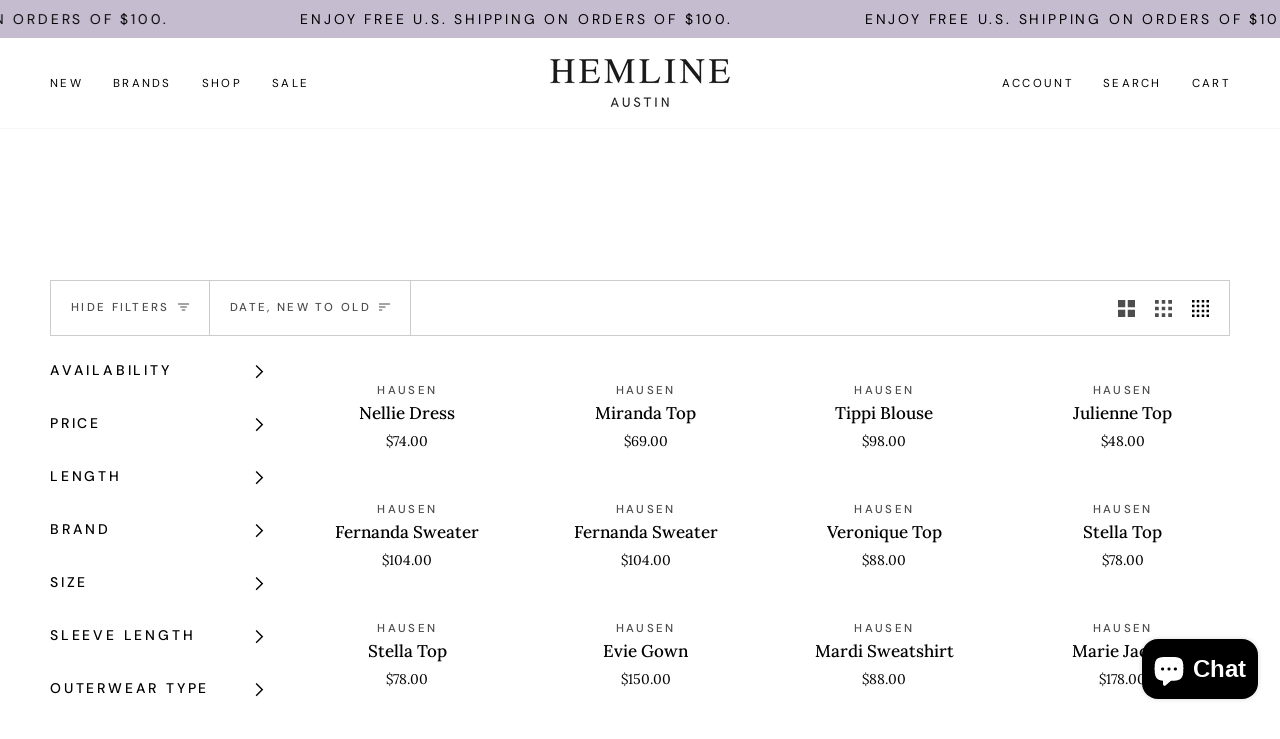

--- FILE ---
content_type: text/html; charset=utf-8
request_url: https://shophemlineaustin.com/collections/hausen
body_size: 55184
content:
<!doctype html>




<html class="no-js" lang="en" ><head>
  <meta charset="utf-8">
  <meta http-equiv="X-UA-Compatible" content="IE=edge,chrome=1">
  <meta name="viewport" content="width=device-width,initial-scale=1,viewport-fit=cover">
  <meta name="theme-color" content="#000000"><link rel="canonical" href="https://shophemlineaustin.com/collections/hausen"><!-- ======================= Pipeline Theme V7.1.1 ========================= -->

  <!-- Preloading ================================================================== -->

  <link rel="preconnect" href="https://cdn.shopify.com" crossorigin>
  <link rel="dns-prefetch" href="https://cdn.shopify.com">
  <link rel="preconnect" href="https://fonts.shopify.com" crossorigin>
  <link rel="dns-prefetch" href="https://fonts.shopifycdn.com">
  <link rel="preconnect" href="https://monorail-edge.shopifysvc.com" crossorigin>

  <link rel="preload" href="//shophemlineaustin.com/cdn/fonts/lora/lora_n4.9a60cb39eff3bfbc472bac5b3c5c4d7c878f0a8d.woff2" as="font" type="font/woff2" crossorigin>
  <link rel="preload" href="//shophemlineaustin.com/cdn/fonts/playfair_display/playfairdisplay_n4.9980f3e16959dc89137cc1369bfc3ae98af1deb9.woff2" as="font" type="font/woff2" crossorigin>
  <link rel="preload" href="//shophemlineaustin.com/cdn/fonts/dm_sans/dmsans_n4.ec80bd4dd7e1a334c969c265873491ae56018d72.woff2" as="font" type="font/woff2" crossorigin>

  <link href="//shophemlineaustin.com/cdn/shop/t/25/assets/vendor.js?v=144118437607305429831732726155" as="script" rel="preload">
  <link href="//shophemlineaustin.com/cdn/shop/t/25/assets/theme.js?v=112561406848111087191732726155" as="script" rel="preload">
  <link href="//shophemlineaustin.com/cdn/shop/t/25/assets/theme.css?v=69346973119000426371732726155" as="script" rel="preload">

  <!-- Title and description ================================================ --><link rel="shortcut icon" href="//shophemlineaustin.com/cdn/shop/files/Favicon-Black_32x32.png?v=1735070883" type="image/png">
  <title>
    

    Hausen
&ndash; Hemline Austin

  </title><!-- /snippets/social-meta-tags.liquid --><meta property="og:site_name" content="Hemline Austin">
<meta property="og:url" content="https://shophemlineaustin.com/collections/hausen">
<meta property="og:title" content="Hausen">
<meta property="og:type" content="website">
<meta property="og:description" content="Curating your closet since 1994, Hemline is a local boutique offering a personalized shopping experience that help women feel and look their best.">


<meta name="twitter:site" content="@">
<meta name="twitter:card" content="summary_large_image">
<meta name="twitter:title" content="Hausen">
<meta name="twitter:description" content="Curating your closet since 1994, Hemline is a local boutique offering a personalized shopping experience that help women feel and look their best."><!-- CSS ================================================================== -->

  <link href="//shophemlineaustin.com/cdn/shop/t/25/assets/font-settings.css?v=101421333381086694841762447707" rel="stylesheet" type="text/css" media="all" />

  <!-- /snippets/css-variables.liquid -->


<style data-shopify>
  :root {
  /* ================ Layout Variables ================ */
  
  

  
  

  --LAYOUT-WIDTH: 1450px;
  --LAYOUT-GUTTER: 24px;
  --LAYOUT-GUTTER-OFFSET: -24px;
  --NAV-GUTTER: 15px;
  --LAYOUT-OUTER: 50px;

  /* ================ Product video ================ */
  
--COLOR-VIDEO-BG: #f2f2f2;


  /* ================ Color Variables ================ */

  /* === Backgrounds ===*/
  --COLOR-BG: #ffffff;
  --COLOR-BG-ACCENT: #c6bcd0;

  /* === Text colors ===*/
  --COLOR-TEXT-DARK: #000000;
  --COLOR-TEXT: #000000;
  --COLOR-TEXT-LIGHT: #4d4d4d;

  /* === Bright color ===*/
  --COLOR-PRIMARY: #000000;
  --COLOR-PRIMARY-HOVER: #000000;
  --COLOR-PRIMARY-FADE: rgba(0, 0, 0, 0.05);
  --COLOR-PRIMARY-FADE-HOVER: rgba(0, 0, 0, 0.1);--COLOR-PRIMARY-OPPOSITE: #ffffff;

  /* === Secondary/link Color ===*/
  --COLOR-SECONDARY: #000000;
  --COLOR-SECONDARY-HOVER: #000000;
  --COLOR-SECONDARY-FADE: rgba(0, 0, 0, 0.05);
  --COLOR-SECONDARY-FADE-HOVER: rgba(0, 0, 0, 0.1);--COLOR-SECONDARY-OPPOSITE: #ffffff;

  /* === Shades of grey ===*/
  --COLOR-A5:  rgba(0, 0, 0, 0.05);
  --COLOR-A10: rgba(0, 0, 0, 0.1);
  --COLOR-A20: rgba(0, 0, 0, 0.2);
  --COLOR-A35: rgba(0, 0, 0, 0.35);
  --COLOR-A50: rgba(0, 0, 0, 0.5);
  --COLOR-A80: rgba(0, 0, 0, 0.8);
  --COLOR-A90: rgba(0, 0, 0, 0.9);
  --COLOR-A95: rgba(0, 0, 0, 0.95);


  /* ================ Inverted Color Variables ================ */

  --INVERSE-BG: #fff9f4;
  --INVERSE-BG-ACCENT: #c6bcd0;

  /* === Text colors ===*/
  --INVERSE-TEXT-DARK: #ffffff;
  --INVERSE-TEXT: #ffffff;
  --INVERSE-TEXT-LIGHT: #fffdfc;

  /* === Bright color ===*/
  --INVERSE-PRIMARY: #f6f6f6;
  --INVERSE-PRIMARY-HOVER: #d5cbcb;
  --INVERSE-PRIMARY-FADE: rgba(246, 246, 246, 0.05);
  --INVERSE-PRIMARY-FADE-HOVER: rgba(246, 246, 246, 0.1);--INVERSE-PRIMARY-OPPOSITE: #040404;


  /* === Second Color ===*/
  --INVERSE-SECONDARY: #696372;
  --INVERSE-SECONDARY-HOVER: #413553;
  --INVERSE-SECONDARY-FADE: rgba(105, 99, 114, 0.05);
  --INVERSE-SECONDARY-FADE-HOVER: rgba(105, 99, 114, 0.1);--INVERSE-SECONDARY-OPPOSITE: #ffffff;


  /* === Shades of grey ===*/
  --INVERSE-A5:  rgba(255, 255, 255, 0.05);
  --INVERSE-A10: rgba(255, 255, 255, 0.1);
  --INVERSE-A20: rgba(255, 255, 255, 0.2);
  --INVERSE-A35: rgba(255, 255, 255, 0.3);
  --INVERSE-A80: rgba(255, 255, 255, 0.8);
  --INVERSE-A90: rgba(255, 255, 255, 0.9);
  --INVERSE-A95: rgba(255, 255, 255, 0.95);


  /* ================ Bright Color Variables ================ */

  --BRIGHT-BG: #c6bcd0;
  --BRIGHT-BG-ACCENT: #fff9f4;

  /* === Text colors ===*/
  --BRIGHT-TEXT-DARK: #404040;
  --BRIGHT-TEXT: #000000;
  --BRIGHT-TEXT-LIGHT: #3b383e;

  /* === Bright color ===*/
  --BRIGHT-PRIMARY: #696372;
  --BRIGHT-PRIMARY-HOVER: #413553;
  --BRIGHT-PRIMARY-FADE: rgba(105, 99, 114, 0.05);
  --BRIGHT-PRIMARY-FADE-HOVER: rgba(105, 99, 114, 0.1);--BRIGHT-PRIMARY-OPPOSITE: #ffffff;


  /* === Second Color ===*/
  --BRIGHT-SECONDARY: #c6bcd0;
  --BRIGHT-SECONDARY-HOVER: #a080c0;
  --BRIGHT-SECONDARY-FADE: rgba(198, 188, 208, 0.05);
  --BRIGHT-SECONDARY-FADE-HOVER: rgba(198, 188, 208, 0.1);--BRIGHT-SECONDARY-OPPOSITE: #000000;


  /* === Shades of grey ===*/
  --BRIGHT-A5:  rgba(0, 0, 0, 0.05);
  --BRIGHT-A10: rgba(0, 0, 0, 0.1);
  --BRIGHT-A20: rgba(0, 0, 0, 0.2);
  --BRIGHT-A35: rgba(0, 0, 0, 0.3);
  --BRIGHT-A80: rgba(0, 0, 0, 0.8);
  --BRIGHT-A90: rgba(0, 0, 0, 0.9);
  --BRIGHT-A95: rgba(0, 0, 0, 0.95);


  /* === Account Bar ===*/
  --COLOR-ANNOUNCEMENT-BG: #c6bcd0;
  --COLOR-ANNOUNCEMENT-TEXT: #000000;

  /* === Nav and dropdown link background ===*/
  --COLOR-NAV: #ffffff;
  --COLOR-NAV-TEXT: #000000;
  --COLOR-NAV-TEXT-DARK: #000000;
  --COLOR-NAV-TEXT-LIGHT: #4d4d4d;
  --COLOR-NAV-BORDER: #f6f6f6;
  --COLOR-NAV-A10: rgba(0, 0, 0, 0.1);
  --COLOR-NAV-A50: rgba(0, 0, 0, 0.5);
  --COLOR-HIGHLIGHT-LINK: #000000;

  /* === Site Footer ===*/
  --COLOR-FOOTER-BG: #c6bcd0;
  --COLOR-FOOTER-TEXT: #000000;
  --COLOR-FOOTER-A5: rgba(0, 0, 0, 0.05);
  --COLOR-FOOTER-A15: rgba(0, 0, 0, 0.15);
  --COLOR-FOOTER-A90: rgba(0, 0, 0, 0.9);

  /* === Sub-Footer ===*/
  --COLOR-SUB-FOOTER-BG: #bdb3c7;
  --COLOR-SUB-FOOTER-TEXT: #000000;
  --COLOR-SUB-FOOTER-A5: rgba(0, 0, 0, 0.05);
  --COLOR-SUB-FOOTER-A15: rgba(0, 0, 0, 0.15);
  --COLOR-SUB-FOOTER-A90: rgba(0, 0, 0, 0.9);

  /* === Products ===*/
  --PRODUCT-GRID-ASPECT-RATIO: 60.0%;

  /* === Product badges ===*/
  --COLOR-BADGE: #c6bcd0;
  --COLOR-BADGE-TEXT: #696372;
  --COLOR-BADGE-TEXT-DARK: #423850;
  --COLOR-BADGE-TEXT-HOVER: #8f8999;
  --COLOR-BADGE-HAIRLINE: #c1b8cb;

  /* === Product item slider ===*/--COLOR-PRODUCT-SLIDER: #c6bcd0;--COLOR-PRODUCT-SLIDER-OPPOSITE: rgba(0, 0, 0, 0.06);/* === disabled form colors ===*/
  --COLOR-DISABLED-BG: #e6e6e6;
  --COLOR-DISABLED-TEXT: #a6a6a6;

  --INVERSE-DISABLED-BG: #fffaf5;
  --INVERSE-DISABLED-TEXT: #fffbf8;


  /* === Tailwind RGBA Palette ===*/
  --RGB-CANVAS: 255 255 255;
  --RGB-CONTENT: 0 0 0;
  --RGB-PRIMARY: 0 0 0;
  --RGB-SECONDARY: 0 0 0;

  --RGB-DARK-CANVAS: 255 249 244;
  --RGB-DARK-CONTENT: 255 255 255;
  --RGB-DARK-PRIMARY: 246 246 246;
  --RGB-DARK-SECONDARY: 105 99 114;

  --RGB-BRIGHT-CANVAS: 198 188 208;
  --RGB-BRIGHT-CONTENT: 0 0 0;
  --RGB-BRIGHT-PRIMARY: 105 99 114;
  --RGB-BRIGHT-SECONDARY: 198 188 208;

  --RGB-PRIMARY-CONTRAST: 255 255 255;
  --RGB-SECONDARY-CONTRAST: 255 255 255;

  --RGB-DARK-PRIMARY-CONTRAST: 4 4 4;
  --RGB-DARK-SECONDARY-CONTRAST: 255 255 255;

  --RGB-BRIGHT-PRIMARY-CONTRAST: 255 255 255;
  --RGB-BRIGHT-SECONDARY-CONTRAST: 0 0 0;


  /* === Button Radius === */
  --BUTTON-RADIUS: 0px;


  /* ================ Typography ================ */

  --FONT-STACK-BODY: Lora, serif;
  --FONT-STYLE-BODY: normal;
  --FONT-WEIGHT-BODY: 400;
  --FONT-WEIGHT-BODY-BOLD: 500;
  --FONT-ADJUST-BODY: 1.0;
  
    --FONT-BODY-TRANSFORM: none;
    --FONT-BODY-LETTER-SPACING: normal;
  

  --FONT-STACK-HEADING: 'canela-condensed-thin', serif;
  --FONT-STYLE-HEADING: normal;
  --FONT-WEIGHT-HEADING: 400;
  --FONT-WEIGHT-HEADING-BOLD: 500;
  --FONT-ADJUST-HEADING: 1.25;
  
    --FONT-HEADING-TRANSFORM: none;
    --FONT-HEADING-LETTER-SPACING: normal;
  

  --FONT-STACK-ACCENT: "DM Sans", serif;
  --FONT-STYLE-ACCENT: normal;
  --FONT-WEIGHT-ACCENT: 400;
  --FONT-WEIGHT-ACCENT-BOLD: 500;
  --FONT-ADJUST-ACCENT: 1.0;
  
    --FONT-ACCENT-TRANSFORM: uppercase;
    --FONT-ACCENT-LETTER-SPACING: 0.2em;

  --TYPE-STACK-NAV: "DM Sans", sans-serif;
  --TYPE-STYLE-NAV: normal;
  --TYPE-ADJUST-NAV: 1.0;
  --TYPE-WEIGHT-NAV: 400;
  
    --FONT-NAV-TRANSFORM: uppercase;
    --FONT-NAV-LETTER-SPACING: 0.2em;

  --TYPE-STACK-BUTTON: "DM Sans", sans-serif;
  --TYPE-STYLE-BUTTON: normal;
  --TYPE-ADJUST-BUTTON: 1.0;
  --TYPE-WEIGHT-BUTTON: 400;
  
    --FONT-BUTTON-TRANSFORM: uppercase;
    --FONT-BUTTON-LETTER-SPACING: 0.2em;

  --TYPE-STACK-KICKER: "DM Sans", sans-serif;
  --TYPE-STYLE-KICKER: normal;
  --TYPE-ADJUST-KICKER: 1.0;
  --TYPE-WEIGHT-KICKER: 400;
  
    --FONT-KICKER-TRANSFORM: uppercase;
    --FONT-KICKER-LETTER-SPACING: 0.2em;


  --ICO-SELECT: url('//shophemlineaustin.com/cdn/shop/t/25/assets/ico-select.svg?v=36999314594700400811732726155');

  /* ================ Photo correction ================ */
  --PHOTO-CORRECTION: 100%;

  

  }

  
/* ================ Typography ================ */
/* ================ type-scale.com ============ */

/* 1.16 base 11.5 */
:root {
  --font-1: 10px;
  --font-2: 11px;
  --font-3: 13px;
  --font-4: 15px;
  --font-5: 17px;
  --font-6: 20px;
  --font-7: 24px;
  --font-8: 27px;
  --font-9: 32px;
  --font-10:37px;
  --font-11:43px;
  --font-12:49px;
  --font-13:57px;
  --font-14:67px;
  --font-15:77px;
}

/* 1.175 base 11.5 */
@media only screen and (min-width: 480px) and (max-width: 1099px) {
  :root {
  --font-1: 10px;
  --font-2: 11.5px;
  --font-3: 13.5px;
  --font-4: 16px;
  --font-5: 19px;
  --font-6: 22px;
  --font-7: 26px;
  --font-8: 30px;
  --font-9: 36px;
  --font-10:42px;
  --font-11:49px;
  --font-12:58px;
  --font-13:68px;
  --font-14:80px;
  --font-15:94px;
  }
}

 /* 1.22 base 11.5 */
 @media only screen and (min-width: 1100px) {
  :root {
  --font-1: 10px;
  --font-2: 11.5px;
  --font-3: 14px;
  --font-4: 17px;
  --font-5: 21px;
  --font-6: 25px;
  --font-7: 31px;
  --font-8: 38px;
  --font-9: 46px;
  --font-10:56px;
  --font-11:68px;
  --font-12:83px;
  --font-13:102px;
  --font-14:124px;
  --font-15:151px;
  }
}

</style>


  <link href="//shophemlineaustin.com/cdn/shop/t/25/assets/theme.css?v=69346973119000426371732726155" rel="stylesheet" type="text/css" media="all" />

  <script>
    document.documentElement.className = document.documentElement.className.replace('no-js', 'js');

    
      document.documentElement.classList.add('aos-initialized');let root = '/';
    if (root[root.length - 1] !== '/') {
      root = `${root}/`;
    }
    var theme = {
      routes: {
        root_url: root,
        cart: '/cart',
        cart_add_url: '/cart/add',
        product_recommendations_url: '/recommendations/products',
        account_addresses_url: '/account/addresses',
        predictive_search_url: '/search/suggest'
      },
      state: {
        cartOpen: null,
      },
      sizes: {
        small: 480,
        medium: 768,
        large: 1100,
        widescreen: 1400
      },
      assets: {
        photoswipe: '//shophemlineaustin.com/cdn/shop/t/25/assets/photoswipe.js?v=162613001030112971491732726155',
        smoothscroll: '//shophemlineaustin.com/cdn/shop/t/25/assets/smoothscroll.js?v=37906625415260927261732726155',
        swatches: '//shophemlineaustin.com/cdn/shop/t/25/assets/swatches.json?v=66699228461258065041732726155',
        noImage: '//shophemlineaustin.com/cdn/shopifycloud/storefront/assets/no-image-2048-a2addb12.gif',
        base: '//shophemlineaustin.com/cdn/shop/t/25/assets/'
      },
      strings: {
        swatchesKey: "Color, Colour",
        addToCart: "Add to Cart",
        estimateShipping: "Estimate shipping",
        noShippingAvailable: "We do not ship to this destination.",
        free: "Free",
        from: "From",
        preOrder: "Pre-order",
        soldOut: "Sold Out",
        sale: "Sale",
        subscription: "Subscription",
        unavailable: "Unavailable",
        unitPrice: "Unit price",
        unitPriceSeparator: "per",
        stockout: "All available stock is in cart",
        products: "Products",
        pages: "Pages",
        collections: "Collections",
        resultsFor: "Results for",
        noResultsFor: "No results for",
        articles: "Articles",
        successMessage: "Link copied to clipboard",
      },
      settings: {
        badge_sale_type: "percentage",
        animate_hover: false,
        animate_scroll: true,
        show_locale_desktop: null,
        show_locale_mobile: null,
        show_currency_desktop: null,
        show_currency_mobile: null,
        currency_select_type: "country",
        currency_code_enable: false,
        cycle_images_hover_delay: 1.5
      },
      info: {
        name: 'pipeline'
      },
      version: '7.1.1',
      moneyFormat: "${{amount}}",
      shopCurrency: "USD",
      currencyCode: "USD"
    }
    let windowInnerHeight = window.innerHeight;
    document.documentElement.style.setProperty('--full-screen', `${windowInnerHeight}px`);
    document.documentElement.style.setProperty('--three-quarters', `${windowInnerHeight * 0.75}px`);
    document.documentElement.style.setProperty('--two-thirds', `${windowInnerHeight * 0.66}px`);
    document.documentElement.style.setProperty('--one-half', `${windowInnerHeight * 0.5}px`);
    document.documentElement.style.setProperty('--one-third', `${windowInnerHeight * 0.33}px`);
    document.documentElement.style.setProperty('--one-fifth', `${windowInnerHeight * 0.2}px`);

    window.isRTL = document.documentElement.getAttribute('dir') === 'rtl';
  </script><!-- Theme Javascript ============================================================== -->
  <script src="//shophemlineaustin.com/cdn/shop/t/25/assets/vendor.js?v=144118437607305429831732726155" defer="defer"></script>
  <script src="//shophemlineaustin.com/cdn/shop/t/25/assets/theme.js?v=112561406848111087191732726155" defer="defer"></script>

  <script>
    (function () {
      function onPageShowEvents() {
        if ('requestIdleCallback' in window) {
          requestIdleCallback(initCartEvent, { timeout: 500 })
        } else {
          initCartEvent()
        }
        function initCartEvent(){
          window.fetch(window.theme.routes.cart + '.js')
          .then((response) => {
            if(!response.ok){
              throw {status: response.statusText};
            }
            return response.json();
          })
          .then((response) => {
            document.dispatchEvent(new CustomEvent('theme:cart:change', {
              detail: {
                cart: response,
              },
              bubbles: true,
            }));
            return response;
          })
          .catch((e) => {
            console.error(e);
          });
        }
      };
      window.onpageshow = onPageShowEvents;
    })();
  </script>

  <script type="text/javascript">
    if (window.MSInputMethodContext && document.documentMode) {
      var scripts = document.getElementsByTagName('script')[0];
      var polyfill = document.createElement("script");
      polyfill.defer = true;
      polyfill.src = "//shophemlineaustin.com/cdn/shop/t/25/assets/ie11.js?v=144489047535103983231732726155";

      scripts.parentNode.insertBefore(polyfill, scripts);
    }
  </script>

  <!-- Shopify app scripts =========================================================== -->
  <script>window.performance && window.performance.mark && window.performance.mark('shopify.content_for_header.start');</script><meta name="facebook-domain-verification" content="0d186s5jwp0i49uiezfgtaz1aijfpz">
<meta name="google-site-verification" content="P7wE5mlOPdB1SS0jDUrN6xNa8nC7WIUNRXukLckB-64">
<meta id="shopify-digital-wallet" name="shopify-digital-wallet" content="/56117690455/digital_wallets/dialog">
<meta name="shopify-checkout-api-token" content="fdb4de292759c5003b5b416cd2c6e787">
<meta id="in-context-paypal-metadata" data-shop-id="56117690455" data-venmo-supported="false" data-environment="production" data-locale="en_US" data-paypal-v4="true" data-currency="USD">
<link rel="alternate" type="application/atom+xml" title="Feed" href="/collections/hausen.atom" />
<link rel="next" href="/collections/hausen?page=2">
<link rel="alternate" type="application/json+oembed" href="https://shophemlineaustin.com/collections/hausen.oembed">
<script async="async" src="/checkouts/internal/preloads.js?locale=en-US"></script>
<link rel="preconnect" href="https://shop.app" crossorigin="anonymous">
<script async="async" src="https://shop.app/checkouts/internal/preloads.js?locale=en-US&shop_id=56117690455" crossorigin="anonymous"></script>
<script id="apple-pay-shop-capabilities" type="application/json">{"shopId":56117690455,"countryCode":"US","currencyCode":"USD","merchantCapabilities":["supports3DS"],"merchantId":"gid:\/\/shopify\/Shop\/56117690455","merchantName":"Hemline Austin","requiredBillingContactFields":["postalAddress","email","phone"],"requiredShippingContactFields":["postalAddress","email","phone"],"shippingType":"shipping","supportedNetworks":["visa","masterCard","amex","discover","elo","jcb"],"total":{"type":"pending","label":"Hemline Austin","amount":"1.00"},"shopifyPaymentsEnabled":true,"supportsSubscriptions":true}</script>
<script id="shopify-features" type="application/json">{"accessToken":"fdb4de292759c5003b5b416cd2c6e787","betas":["rich-media-storefront-analytics"],"domain":"shophemlineaustin.com","predictiveSearch":true,"shopId":56117690455,"locale":"en"}</script>
<script>var Shopify = Shopify || {};
Shopify.shop = "hemline-austin.myshopify.com";
Shopify.locale = "en";
Shopify.currency = {"active":"USD","rate":"1.0"};
Shopify.country = "US";
Shopify.theme = {"name":"Holiday 2025","id":130915663959,"schema_name":"Pipeline","schema_version":"7.1.1","theme_store_id":739,"role":"main"};
Shopify.theme.handle = "null";
Shopify.theme.style = {"id":null,"handle":null};
Shopify.cdnHost = "shophemlineaustin.com/cdn";
Shopify.routes = Shopify.routes || {};
Shopify.routes.root = "/";</script>
<script type="module">!function(o){(o.Shopify=o.Shopify||{}).modules=!0}(window);</script>
<script>!function(o){function n(){var o=[];function n(){o.push(Array.prototype.slice.apply(arguments))}return n.q=o,n}var t=o.Shopify=o.Shopify||{};t.loadFeatures=n(),t.autoloadFeatures=n()}(window);</script>
<script>
  window.ShopifyPay = window.ShopifyPay || {};
  window.ShopifyPay.apiHost = "shop.app\/pay";
  window.ShopifyPay.redirectState = null;
</script>
<script id="shop-js-analytics" type="application/json">{"pageType":"collection"}</script>
<script defer="defer" async type="module" src="//shophemlineaustin.com/cdn/shopifycloud/shop-js/modules/v2/client.init-shop-cart-sync_BT-GjEfc.en.esm.js"></script>
<script defer="defer" async type="module" src="//shophemlineaustin.com/cdn/shopifycloud/shop-js/modules/v2/chunk.common_D58fp_Oc.esm.js"></script>
<script defer="defer" async type="module" src="//shophemlineaustin.com/cdn/shopifycloud/shop-js/modules/v2/chunk.modal_xMitdFEc.esm.js"></script>
<script type="module">
  await import("//shophemlineaustin.com/cdn/shopifycloud/shop-js/modules/v2/client.init-shop-cart-sync_BT-GjEfc.en.esm.js");
await import("//shophemlineaustin.com/cdn/shopifycloud/shop-js/modules/v2/chunk.common_D58fp_Oc.esm.js");
await import("//shophemlineaustin.com/cdn/shopifycloud/shop-js/modules/v2/chunk.modal_xMitdFEc.esm.js");

  window.Shopify.SignInWithShop?.initShopCartSync?.({"fedCMEnabled":true,"windoidEnabled":true});

</script>
<script>
  window.Shopify = window.Shopify || {};
  if (!window.Shopify.featureAssets) window.Shopify.featureAssets = {};
  window.Shopify.featureAssets['shop-js'] = {"shop-cart-sync":["modules/v2/client.shop-cart-sync_DZOKe7Ll.en.esm.js","modules/v2/chunk.common_D58fp_Oc.esm.js","modules/v2/chunk.modal_xMitdFEc.esm.js"],"init-fed-cm":["modules/v2/client.init-fed-cm_B6oLuCjv.en.esm.js","modules/v2/chunk.common_D58fp_Oc.esm.js","modules/v2/chunk.modal_xMitdFEc.esm.js"],"shop-cash-offers":["modules/v2/client.shop-cash-offers_D2sdYoxE.en.esm.js","modules/v2/chunk.common_D58fp_Oc.esm.js","modules/v2/chunk.modal_xMitdFEc.esm.js"],"shop-login-button":["modules/v2/client.shop-login-button_QeVjl5Y3.en.esm.js","modules/v2/chunk.common_D58fp_Oc.esm.js","modules/v2/chunk.modal_xMitdFEc.esm.js"],"pay-button":["modules/v2/client.pay-button_DXTOsIq6.en.esm.js","modules/v2/chunk.common_D58fp_Oc.esm.js","modules/v2/chunk.modal_xMitdFEc.esm.js"],"shop-button":["modules/v2/client.shop-button_DQZHx9pm.en.esm.js","modules/v2/chunk.common_D58fp_Oc.esm.js","modules/v2/chunk.modal_xMitdFEc.esm.js"],"avatar":["modules/v2/client.avatar_BTnouDA3.en.esm.js"],"init-windoid":["modules/v2/client.init-windoid_CR1B-cfM.en.esm.js","modules/v2/chunk.common_D58fp_Oc.esm.js","modules/v2/chunk.modal_xMitdFEc.esm.js"],"init-shop-for-new-customer-accounts":["modules/v2/client.init-shop-for-new-customer-accounts_C_vY_xzh.en.esm.js","modules/v2/client.shop-login-button_QeVjl5Y3.en.esm.js","modules/v2/chunk.common_D58fp_Oc.esm.js","modules/v2/chunk.modal_xMitdFEc.esm.js"],"init-shop-email-lookup-coordinator":["modules/v2/client.init-shop-email-lookup-coordinator_BI7n9ZSv.en.esm.js","modules/v2/chunk.common_D58fp_Oc.esm.js","modules/v2/chunk.modal_xMitdFEc.esm.js"],"init-shop-cart-sync":["modules/v2/client.init-shop-cart-sync_BT-GjEfc.en.esm.js","modules/v2/chunk.common_D58fp_Oc.esm.js","modules/v2/chunk.modal_xMitdFEc.esm.js"],"shop-toast-manager":["modules/v2/client.shop-toast-manager_DiYdP3xc.en.esm.js","modules/v2/chunk.common_D58fp_Oc.esm.js","modules/v2/chunk.modal_xMitdFEc.esm.js"],"init-customer-accounts":["modules/v2/client.init-customer-accounts_D9ZNqS-Q.en.esm.js","modules/v2/client.shop-login-button_QeVjl5Y3.en.esm.js","modules/v2/chunk.common_D58fp_Oc.esm.js","modules/v2/chunk.modal_xMitdFEc.esm.js"],"init-customer-accounts-sign-up":["modules/v2/client.init-customer-accounts-sign-up_iGw4briv.en.esm.js","modules/v2/client.shop-login-button_QeVjl5Y3.en.esm.js","modules/v2/chunk.common_D58fp_Oc.esm.js","modules/v2/chunk.modal_xMitdFEc.esm.js"],"shop-follow-button":["modules/v2/client.shop-follow-button_CqMgW2wH.en.esm.js","modules/v2/chunk.common_D58fp_Oc.esm.js","modules/v2/chunk.modal_xMitdFEc.esm.js"],"checkout-modal":["modules/v2/client.checkout-modal_xHeaAweL.en.esm.js","modules/v2/chunk.common_D58fp_Oc.esm.js","modules/v2/chunk.modal_xMitdFEc.esm.js"],"shop-login":["modules/v2/client.shop-login_D91U-Q7h.en.esm.js","modules/v2/chunk.common_D58fp_Oc.esm.js","modules/v2/chunk.modal_xMitdFEc.esm.js"],"lead-capture":["modules/v2/client.lead-capture_BJmE1dJe.en.esm.js","modules/v2/chunk.common_D58fp_Oc.esm.js","modules/v2/chunk.modal_xMitdFEc.esm.js"],"payment-terms":["modules/v2/client.payment-terms_Ci9AEqFq.en.esm.js","modules/v2/chunk.common_D58fp_Oc.esm.js","modules/v2/chunk.modal_xMitdFEc.esm.js"]};
</script>
<script>(function() {
  var isLoaded = false;
  function asyncLoad() {
    if (isLoaded) return;
    isLoaded = true;
    var urls = ["https:\/\/cdn-app.cart-bot.net\/public\/js\/append.js?shop=hemline-austin.myshopify.com"];
    for (var i = 0; i < urls.length; i++) {
      var s = document.createElement('script');
      s.type = 'text/javascript';
      s.async = true;
      s.src = urls[i];
      var x = document.getElementsByTagName('script')[0];
      x.parentNode.insertBefore(s, x);
    }
  };
  if(window.attachEvent) {
    window.attachEvent('onload', asyncLoad);
  } else {
    window.addEventListener('load', asyncLoad, false);
  }
})();</script>
<script id="__st">var __st={"a":56117690455,"offset":-21600,"reqid":"8e353992-74ee-4ca5-8cf7-2806e6cdd660-1769492871","pageurl":"shophemlineaustin.com\/collections\/hausen","u":"46802730d25f","p":"collection","rtyp":"collection","rid":268017008727};</script>
<script>window.ShopifyPaypalV4VisibilityTracking = true;</script>
<script id="captcha-bootstrap">!function(){'use strict';const t='contact',e='account',n='new_comment',o=[[t,t],['blogs',n],['comments',n],[t,'customer']],c=[[e,'customer_login'],[e,'guest_login'],[e,'recover_customer_password'],[e,'create_customer']],r=t=>t.map((([t,e])=>`form[action*='/${t}']:not([data-nocaptcha='true']) input[name='form_type'][value='${e}']`)).join(','),a=t=>()=>t?[...document.querySelectorAll(t)].map((t=>t.form)):[];function s(){const t=[...o],e=r(t);return a(e)}const i='password',u='form_key',d=['recaptcha-v3-token','g-recaptcha-response','h-captcha-response',i],f=()=>{try{return window.sessionStorage}catch{return}},m='__shopify_v',_=t=>t.elements[u];function p(t,e,n=!1){try{const o=window.sessionStorage,c=JSON.parse(o.getItem(e)),{data:r}=function(t){const{data:e,action:n}=t;return t[m]||n?{data:e,action:n}:{data:t,action:n}}(c);for(const[e,n]of Object.entries(r))t.elements[e]&&(t.elements[e].value=n);n&&o.removeItem(e)}catch(o){console.error('form repopulation failed',{error:o})}}const l='form_type',E='cptcha';function T(t){t.dataset[E]=!0}const w=window,h=w.document,L='Shopify',v='ce_forms',y='captcha';let A=!1;((t,e)=>{const n=(g='f06e6c50-85a8-45c8-87d0-21a2b65856fe',I='https://cdn.shopify.com/shopifycloud/storefront-forms-hcaptcha/ce_storefront_forms_captcha_hcaptcha.v1.5.2.iife.js',D={infoText:'Protected by hCaptcha',privacyText:'Privacy',termsText:'Terms'},(t,e,n)=>{const o=w[L][v],c=o.bindForm;if(c)return c(t,g,e,D).then(n);var r;o.q.push([[t,g,e,D],n]),r=I,A||(h.body.append(Object.assign(h.createElement('script'),{id:'captcha-provider',async:!0,src:r})),A=!0)});var g,I,D;w[L]=w[L]||{},w[L][v]=w[L][v]||{},w[L][v].q=[],w[L][y]=w[L][y]||{},w[L][y].protect=function(t,e){n(t,void 0,e),T(t)},Object.freeze(w[L][y]),function(t,e,n,w,h,L){const[v,y,A,g]=function(t,e,n){const i=e?o:[],u=t?c:[],d=[...i,...u],f=r(d),m=r(i),_=r(d.filter((([t,e])=>n.includes(e))));return[a(f),a(m),a(_),s()]}(w,h,L),I=t=>{const e=t.target;return e instanceof HTMLFormElement?e:e&&e.form},D=t=>v().includes(t);t.addEventListener('submit',(t=>{const e=I(t);if(!e)return;const n=D(e)&&!e.dataset.hcaptchaBound&&!e.dataset.recaptchaBound,o=_(e),c=g().includes(e)&&(!o||!o.value);(n||c)&&t.preventDefault(),c&&!n&&(function(t){try{if(!f())return;!function(t){const e=f();if(!e)return;const n=_(t);if(!n)return;const o=n.value;o&&e.removeItem(o)}(t);const e=Array.from(Array(32),(()=>Math.random().toString(36)[2])).join('');!function(t,e){_(t)||t.append(Object.assign(document.createElement('input'),{type:'hidden',name:u})),t.elements[u].value=e}(t,e),function(t,e){const n=f();if(!n)return;const o=[...t.querySelectorAll(`input[type='${i}']`)].map((({name:t})=>t)),c=[...d,...o],r={};for(const[a,s]of new FormData(t).entries())c.includes(a)||(r[a]=s);n.setItem(e,JSON.stringify({[m]:1,action:t.action,data:r}))}(t,e)}catch(e){console.error('failed to persist form',e)}}(e),e.submit())}));const S=(t,e)=>{t&&!t.dataset[E]&&(n(t,e.some((e=>e===t))),T(t))};for(const o of['focusin','change'])t.addEventListener(o,(t=>{const e=I(t);D(e)&&S(e,y())}));const B=e.get('form_key'),M=e.get(l),P=B&&M;t.addEventListener('DOMContentLoaded',(()=>{const t=y();if(P)for(const e of t)e.elements[l].value===M&&p(e,B);[...new Set([...A(),...v().filter((t=>'true'===t.dataset.shopifyCaptcha))])].forEach((e=>S(e,t)))}))}(h,new URLSearchParams(w.location.search),n,t,e,['guest_login'])})(!0,!0)}();</script>
<script integrity="sha256-4kQ18oKyAcykRKYeNunJcIwy7WH5gtpwJnB7kiuLZ1E=" data-source-attribution="shopify.loadfeatures" defer="defer" src="//shophemlineaustin.com/cdn/shopifycloud/storefront/assets/storefront/load_feature-a0a9edcb.js" crossorigin="anonymous"></script>
<script crossorigin="anonymous" defer="defer" src="//shophemlineaustin.com/cdn/shopifycloud/storefront/assets/shopify_pay/storefront-65b4c6d7.js?v=20250812"></script>
<script data-source-attribution="shopify.dynamic_checkout.dynamic.init">var Shopify=Shopify||{};Shopify.PaymentButton=Shopify.PaymentButton||{isStorefrontPortableWallets:!0,init:function(){window.Shopify.PaymentButton.init=function(){};var t=document.createElement("script");t.src="https://shophemlineaustin.com/cdn/shopifycloud/portable-wallets/latest/portable-wallets.en.js",t.type="module",document.head.appendChild(t)}};
</script>
<script data-source-attribution="shopify.dynamic_checkout.buyer_consent">
  function portableWalletsHideBuyerConsent(e){var t=document.getElementById("shopify-buyer-consent"),n=document.getElementById("shopify-subscription-policy-button");t&&n&&(t.classList.add("hidden"),t.setAttribute("aria-hidden","true"),n.removeEventListener("click",e))}function portableWalletsShowBuyerConsent(e){var t=document.getElementById("shopify-buyer-consent"),n=document.getElementById("shopify-subscription-policy-button");t&&n&&(t.classList.remove("hidden"),t.removeAttribute("aria-hidden"),n.addEventListener("click",e))}window.Shopify?.PaymentButton&&(window.Shopify.PaymentButton.hideBuyerConsent=portableWalletsHideBuyerConsent,window.Shopify.PaymentButton.showBuyerConsent=portableWalletsShowBuyerConsent);
</script>
<script data-source-attribution="shopify.dynamic_checkout.cart.bootstrap">document.addEventListener("DOMContentLoaded",(function(){function t(){return document.querySelector("shopify-accelerated-checkout-cart, shopify-accelerated-checkout")}if(t())Shopify.PaymentButton.init();else{new MutationObserver((function(e,n){t()&&(Shopify.PaymentButton.init(),n.disconnect())})).observe(document.body,{childList:!0,subtree:!0})}}));
</script>
<link id="shopify-accelerated-checkout-styles" rel="stylesheet" media="screen" href="https://shophemlineaustin.com/cdn/shopifycloud/portable-wallets/latest/accelerated-checkout-backwards-compat.css" crossorigin="anonymous">
<style id="shopify-accelerated-checkout-cart">
        #shopify-buyer-consent {
  margin-top: 1em;
  display: inline-block;
  width: 100%;
}

#shopify-buyer-consent.hidden {
  display: none;
}

#shopify-subscription-policy-button {
  background: none;
  border: none;
  padding: 0;
  text-decoration: underline;
  font-size: inherit;
  cursor: pointer;
}

#shopify-subscription-policy-button::before {
  box-shadow: none;
}

      </style>

<script>window.performance && window.performance.mark && window.performance.mark('shopify.content_for_header.end');</script>








<script>
	window.StoreCreditInit = {
		shop: 'hemline-austin.myshopify.com',
		cashback_widget_status: 0
	}
</script>




 <!-- Google Webmaster Tools Site Verification -->
<meta name="google-site-verification" content="x7EooedSBorg1LXqtjY4vrU6SnzPq_xLcJyddiPwsNM" />
<!-- BEGIN app block: shopify://apps/klaviyo-email-marketing-sms/blocks/klaviyo-onsite-embed/2632fe16-c075-4321-a88b-50b567f42507 -->












  <script async src="https://static.klaviyo.com/onsite/js/UUPN7y/klaviyo.js?company_id=UUPN7y"></script>
  <script>!function(){if(!window.klaviyo){window._klOnsite=window._klOnsite||[];try{window.klaviyo=new Proxy({},{get:function(n,i){return"push"===i?function(){var n;(n=window._klOnsite).push.apply(n,arguments)}:function(){for(var n=arguments.length,o=new Array(n),w=0;w<n;w++)o[w]=arguments[w];var t="function"==typeof o[o.length-1]?o.pop():void 0,e=new Promise((function(n){window._klOnsite.push([i].concat(o,[function(i){t&&t(i),n(i)}]))}));return e}}})}catch(n){window.klaviyo=window.klaviyo||[],window.klaviyo.push=function(){var n;(n=window._klOnsite).push.apply(n,arguments)}}}}();</script>

  




  <script>
    window.klaviyoReviewsProductDesignMode = false
  </script>







<!-- END app block --><!-- BEGIN app block: shopify://apps/smart-seo/blocks/smartseo/7b0a6064-ca2e-4392-9a1d-8c43c942357b --><meta name="smart-seo-integrated" content="true" /><!-- metatagsSavedToSEOFields: true --><!-- BEGIN app snippet: smartseo.custom.schemas.jsonld --><!-- END app snippet --><!-- BEGIN app snippet: smartseo.no.index -->





<!-- END app snippet --><!-- END app block --><script src="https://cdn.shopify.com/extensions/e8878072-2f6b-4e89-8082-94b04320908d/inbox-1254/assets/inbox-chat-loader.js" type="text/javascript" defer="defer"></script>
<link href="https://monorail-edge.shopifysvc.com" rel="dns-prefetch">
<script>(function(){if ("sendBeacon" in navigator && "performance" in window) {try {var session_token_from_headers = performance.getEntriesByType('navigation')[0].serverTiming.find(x => x.name == '_s').description;} catch {var session_token_from_headers = undefined;}var session_cookie_matches = document.cookie.match(/_shopify_s=([^;]*)/);var session_token_from_cookie = session_cookie_matches && session_cookie_matches.length === 2 ? session_cookie_matches[1] : "";var session_token = session_token_from_headers || session_token_from_cookie || "";function handle_abandonment_event(e) {var entries = performance.getEntries().filter(function(entry) {return /monorail-edge.shopifysvc.com/.test(entry.name);});if (!window.abandonment_tracked && entries.length === 0) {window.abandonment_tracked = true;var currentMs = Date.now();var navigation_start = performance.timing.navigationStart;var payload = {shop_id: 56117690455,url: window.location.href,navigation_start,duration: currentMs - navigation_start,session_token,page_type: "collection"};window.navigator.sendBeacon("https://monorail-edge.shopifysvc.com/v1/produce", JSON.stringify({schema_id: "online_store_buyer_site_abandonment/1.1",payload: payload,metadata: {event_created_at_ms: currentMs,event_sent_at_ms: currentMs}}));}}window.addEventListener('pagehide', handle_abandonment_event);}}());</script>
<script id="web-pixels-manager-setup">(function e(e,d,r,n,o){if(void 0===o&&(o={}),!Boolean(null===(a=null===(i=window.Shopify)||void 0===i?void 0:i.analytics)||void 0===a?void 0:a.replayQueue)){var i,a;window.Shopify=window.Shopify||{};var t=window.Shopify;t.analytics=t.analytics||{};var s=t.analytics;s.replayQueue=[],s.publish=function(e,d,r){return s.replayQueue.push([e,d,r]),!0};try{self.performance.mark("wpm:start")}catch(e){}var l=function(){var e={modern:/Edge?\/(1{2}[4-9]|1[2-9]\d|[2-9]\d{2}|\d{4,})\.\d+(\.\d+|)|Firefox\/(1{2}[4-9]|1[2-9]\d|[2-9]\d{2}|\d{4,})\.\d+(\.\d+|)|Chrom(ium|e)\/(9{2}|\d{3,})\.\d+(\.\d+|)|(Maci|X1{2}).+ Version\/(15\.\d+|(1[6-9]|[2-9]\d|\d{3,})\.\d+)([,.]\d+|)( \(\w+\)|)( Mobile\/\w+|) Safari\/|Chrome.+OPR\/(9{2}|\d{3,})\.\d+\.\d+|(CPU[ +]OS|iPhone[ +]OS|CPU[ +]iPhone|CPU IPhone OS|CPU iPad OS)[ +]+(15[._]\d+|(1[6-9]|[2-9]\d|\d{3,})[._]\d+)([._]\d+|)|Android:?[ /-](13[3-9]|1[4-9]\d|[2-9]\d{2}|\d{4,})(\.\d+|)(\.\d+|)|Android.+Firefox\/(13[5-9]|1[4-9]\d|[2-9]\d{2}|\d{4,})\.\d+(\.\d+|)|Android.+Chrom(ium|e)\/(13[3-9]|1[4-9]\d|[2-9]\d{2}|\d{4,})\.\d+(\.\d+|)|SamsungBrowser\/([2-9]\d|\d{3,})\.\d+/,legacy:/Edge?\/(1[6-9]|[2-9]\d|\d{3,})\.\d+(\.\d+|)|Firefox\/(5[4-9]|[6-9]\d|\d{3,})\.\d+(\.\d+|)|Chrom(ium|e)\/(5[1-9]|[6-9]\d|\d{3,})\.\d+(\.\d+|)([\d.]+$|.*Safari\/(?![\d.]+ Edge\/[\d.]+$))|(Maci|X1{2}).+ Version\/(10\.\d+|(1[1-9]|[2-9]\d|\d{3,})\.\d+)([,.]\d+|)( \(\w+\)|)( Mobile\/\w+|) Safari\/|Chrome.+OPR\/(3[89]|[4-9]\d|\d{3,})\.\d+\.\d+|(CPU[ +]OS|iPhone[ +]OS|CPU[ +]iPhone|CPU IPhone OS|CPU iPad OS)[ +]+(10[._]\d+|(1[1-9]|[2-9]\d|\d{3,})[._]\d+)([._]\d+|)|Android:?[ /-](13[3-9]|1[4-9]\d|[2-9]\d{2}|\d{4,})(\.\d+|)(\.\d+|)|Mobile Safari.+OPR\/([89]\d|\d{3,})\.\d+\.\d+|Android.+Firefox\/(13[5-9]|1[4-9]\d|[2-9]\d{2}|\d{4,})\.\d+(\.\d+|)|Android.+Chrom(ium|e)\/(13[3-9]|1[4-9]\d|[2-9]\d{2}|\d{4,})\.\d+(\.\d+|)|Android.+(UC? ?Browser|UCWEB|U3)[ /]?(15\.([5-9]|\d{2,})|(1[6-9]|[2-9]\d|\d{3,})\.\d+)\.\d+|SamsungBrowser\/(5\.\d+|([6-9]|\d{2,})\.\d+)|Android.+MQ{2}Browser\/(14(\.(9|\d{2,})|)|(1[5-9]|[2-9]\d|\d{3,})(\.\d+|))(\.\d+|)|K[Aa][Ii]OS\/(3\.\d+|([4-9]|\d{2,})\.\d+)(\.\d+|)/},d=e.modern,r=e.legacy,n=navigator.userAgent;return n.match(d)?"modern":n.match(r)?"legacy":"unknown"}(),u="modern"===l?"modern":"legacy",c=(null!=n?n:{modern:"",legacy:""})[u],f=function(e){return[e.baseUrl,"/wpm","/b",e.hashVersion,"modern"===e.buildTarget?"m":"l",".js"].join("")}({baseUrl:d,hashVersion:r,buildTarget:u}),m=function(e){var d=e.version,r=e.bundleTarget,n=e.surface,o=e.pageUrl,i=e.monorailEndpoint;return{emit:function(e){var a=e.status,t=e.errorMsg,s=(new Date).getTime(),l=JSON.stringify({metadata:{event_sent_at_ms:s},events:[{schema_id:"web_pixels_manager_load/3.1",payload:{version:d,bundle_target:r,page_url:o,status:a,surface:n,error_msg:t},metadata:{event_created_at_ms:s}}]});if(!i)return console&&console.warn&&console.warn("[Web Pixels Manager] No Monorail endpoint provided, skipping logging."),!1;try{return self.navigator.sendBeacon.bind(self.navigator)(i,l)}catch(e){}var u=new XMLHttpRequest;try{return u.open("POST",i,!0),u.setRequestHeader("Content-Type","text/plain"),u.send(l),!0}catch(e){return console&&console.warn&&console.warn("[Web Pixels Manager] Got an unhandled error while logging to Monorail."),!1}}}}({version:r,bundleTarget:l,surface:e.surface,pageUrl:self.location.href,monorailEndpoint:e.monorailEndpoint});try{o.browserTarget=l,function(e){var d=e.src,r=e.async,n=void 0===r||r,o=e.onload,i=e.onerror,a=e.sri,t=e.scriptDataAttributes,s=void 0===t?{}:t,l=document.createElement("script"),u=document.querySelector("head"),c=document.querySelector("body");if(l.async=n,l.src=d,a&&(l.integrity=a,l.crossOrigin="anonymous"),s)for(var f in s)if(Object.prototype.hasOwnProperty.call(s,f))try{l.dataset[f]=s[f]}catch(e){}if(o&&l.addEventListener("load",o),i&&l.addEventListener("error",i),u)u.appendChild(l);else{if(!c)throw new Error("Did not find a head or body element to append the script");c.appendChild(l)}}({src:f,async:!0,onload:function(){if(!function(){var e,d;return Boolean(null===(d=null===(e=window.Shopify)||void 0===e?void 0:e.analytics)||void 0===d?void 0:d.initialized)}()){var d=window.webPixelsManager.init(e)||void 0;if(d){var r=window.Shopify.analytics;r.replayQueue.forEach((function(e){var r=e[0],n=e[1],o=e[2];d.publishCustomEvent(r,n,o)})),r.replayQueue=[],r.publish=d.publishCustomEvent,r.visitor=d.visitor,r.initialized=!0}}},onerror:function(){return m.emit({status:"failed",errorMsg:"".concat(f," has failed to load")})},sri:function(e){var d=/^sha384-[A-Za-z0-9+/=]+$/;return"string"==typeof e&&d.test(e)}(c)?c:"",scriptDataAttributes:o}),m.emit({status:"loading"})}catch(e){m.emit({status:"failed",errorMsg:(null==e?void 0:e.message)||"Unknown error"})}}})({shopId: 56117690455,storefrontBaseUrl: "https://shophemlineaustin.com",extensionsBaseUrl: "https://extensions.shopifycdn.com/cdn/shopifycloud/web-pixels-manager",monorailEndpoint: "https://monorail-edge.shopifysvc.com/unstable/produce_batch",surface: "storefront-renderer",enabledBetaFlags: ["2dca8a86"],webPixelsConfigList: [{"id":"1244037207","configuration":"{\"accountID\":\"UUPN7y\",\"webPixelConfig\":\"eyJlbmFibGVBZGRlZFRvQ2FydEV2ZW50cyI6IHRydWV9\"}","eventPayloadVersion":"v1","runtimeContext":"STRICT","scriptVersion":"524f6c1ee37bacdca7657a665bdca589","type":"APP","apiClientId":123074,"privacyPurposes":["ANALYTICS","MARKETING"],"dataSharingAdjustments":{"protectedCustomerApprovalScopes":["read_customer_address","read_customer_email","read_customer_name","read_customer_personal_data","read_customer_phone"]}},{"id":"436338775","configuration":"{\"integrationId\":\"f34e955b-4c26-4cb7-8ffb-486455e7ebb2\",\"brandId\":\"f0e6eb56-8e76-4598-8349-e7b73c848731\"}","eventPayloadVersion":"v1","runtimeContext":"STRICT","scriptVersion":"5f3a76a8057f996fa293517754817128","type":"APP","apiClientId":2567979,"privacyPurposes":["ANALYTICS"],"dataSharingAdjustments":{"protectedCustomerApprovalScopes":["read_customer_address","read_customer_email","read_customer_name","read_customer_personal_data","read_customer_phone"]}},{"id":"390332503","configuration":"{\"config\":\"{\\\"pixel_id\\\":\\\"G-8B8DVFJVWF\\\",\\\"target_country\\\":\\\"US\\\",\\\"gtag_events\\\":[{\\\"type\\\":\\\"search\\\",\\\"action_label\\\":[\\\"G-8B8DVFJVWF\\\",\\\"AW-11023166241\\\/EkpaCLqntIIYEKHWoIgp\\\"]},{\\\"type\\\":\\\"begin_checkout\\\",\\\"action_label\\\":[\\\"G-8B8DVFJVWF\\\",\\\"AW-11023166241\\\/Uys9CLentIIYEKHWoIgp\\\"]},{\\\"type\\\":\\\"view_item\\\",\\\"action_label\\\":[\\\"G-8B8DVFJVWF\\\",\\\"AW-11023166241\\\/EPvNCLGntIIYEKHWoIgp\\\",\\\"MC-KH5Z0MKY3J\\\"]},{\\\"type\\\":\\\"purchase\\\",\\\"action_label\\\":[\\\"G-8B8DVFJVWF\\\",\\\"AW-11023166241\\\/2kKzCK6ntIIYEKHWoIgp\\\",\\\"MC-KH5Z0MKY3J\\\"]},{\\\"type\\\":\\\"page_view\\\",\\\"action_label\\\":[\\\"G-8B8DVFJVWF\\\",\\\"AW-11023166241\\\/V-I3CKuntIIYEKHWoIgp\\\",\\\"MC-KH5Z0MKY3J\\\"]},{\\\"type\\\":\\\"add_payment_info\\\",\\\"action_label\\\":[\\\"G-8B8DVFJVWF\\\",\\\"AW-11023166241\\\/R34PCL2ntIIYEKHWoIgp\\\"]},{\\\"type\\\":\\\"add_to_cart\\\",\\\"action_label\\\":[\\\"G-8B8DVFJVWF\\\",\\\"AW-11023166241\\\/-iGPCLSntIIYEKHWoIgp\\\"]}],\\\"enable_monitoring_mode\\\":false}\"}","eventPayloadVersion":"v1","runtimeContext":"OPEN","scriptVersion":"b2a88bafab3e21179ed38636efcd8a93","type":"APP","apiClientId":1780363,"privacyPurposes":[],"dataSharingAdjustments":{"protectedCustomerApprovalScopes":["read_customer_address","read_customer_email","read_customer_name","read_customer_personal_data","read_customer_phone"]}},{"id":"206307415","configuration":"{\"accountID\":\"1848772\"}","eventPayloadVersion":"v1","runtimeContext":"STRICT","scriptVersion":"ed3c6558f0043e768e4ded8973c679b4","type":"APP","apiClientId":4870017,"privacyPurposes":["ANALYTICS","MARKETING","SALE_OF_DATA"],"dataSharingAdjustments":{"protectedCustomerApprovalScopes":["read_customer_email","read_customer_personal_data"]}},{"id":"96174167","configuration":"{\"pixel_id\":\"3221577211492470\",\"pixel_type\":\"facebook_pixel\",\"metaapp_system_user_token\":\"-\"}","eventPayloadVersion":"v1","runtimeContext":"OPEN","scriptVersion":"ca16bc87fe92b6042fbaa3acc2fbdaa6","type":"APP","apiClientId":2329312,"privacyPurposes":["ANALYTICS","MARKETING","SALE_OF_DATA"],"dataSharingAdjustments":{"protectedCustomerApprovalScopes":["read_customer_address","read_customer_email","read_customer_name","read_customer_personal_data","read_customer_phone"]}},{"id":"shopify-app-pixel","configuration":"{}","eventPayloadVersion":"v1","runtimeContext":"STRICT","scriptVersion":"0450","apiClientId":"shopify-pixel","type":"APP","privacyPurposes":["ANALYTICS","MARKETING"]},{"id":"shopify-custom-pixel","eventPayloadVersion":"v1","runtimeContext":"LAX","scriptVersion":"0450","apiClientId":"shopify-pixel","type":"CUSTOM","privacyPurposes":["ANALYTICS","MARKETING"]}],isMerchantRequest: false,initData: {"shop":{"name":"Hemline Austin","paymentSettings":{"currencyCode":"USD"},"myshopifyDomain":"hemline-austin.myshopify.com","countryCode":"US","storefrontUrl":"https:\/\/shophemlineaustin.com"},"customer":null,"cart":null,"checkout":null,"productVariants":[],"purchasingCompany":null},},"https://shophemlineaustin.com/cdn","fcfee988w5aeb613cpc8e4bc33m6693e112",{"modern":"","legacy":""},{"shopId":"56117690455","storefrontBaseUrl":"https:\/\/shophemlineaustin.com","extensionBaseUrl":"https:\/\/extensions.shopifycdn.com\/cdn\/shopifycloud\/web-pixels-manager","surface":"storefront-renderer","enabledBetaFlags":"[\"2dca8a86\"]","isMerchantRequest":"false","hashVersion":"fcfee988w5aeb613cpc8e4bc33m6693e112","publish":"custom","events":"[[\"page_viewed\",{}],[\"collection_viewed\",{\"collection\":{\"id\":\"268017008727\",\"title\":\"Hausen\",\"productVariants\":[{\"price\":{\"amount\":74.0,\"currencyCode\":\"USD\"},\"product\":{\"title\":\"Nellie Dress\",\"vendor\":\"Hausen\",\"id\":\"7563981684823\",\"untranslatedTitle\":\"Nellie Dress\",\"url\":\"\/products\/wd7108-dk-blue\",\"type\":\"Dresses\"},\"id\":\"42495484559447\",\"image\":{\"src\":\"\/\/shophemlineaustin.com\/cdn\/shop\/files\/HERO_WD7108-DARKBLUE.jpg?v=1769296516\"},\"sku\":\"WD7108\",\"title\":\"Dk Blue \/ S\",\"untranslatedTitle\":\"Dk Blue \/ S\"},{\"price\":{\"amount\":69.0,\"currencyCode\":\"USD\"},\"product\":{\"title\":\"Miranda Top\",\"vendor\":\"Hausen\",\"id\":\"7561976250455\",\"untranslatedTitle\":\"Miranda Top\",\"url\":\"\/products\/95749t-ivory-multi\",\"type\":\"Tops\"},\"id\":\"42486556000343\",\"image\":{\"src\":\"\/\/shophemlineaustin.com\/cdn\/shop\/files\/HERO_95749T-IVORYMULTI.jpg?v=1768945350\"},\"sku\":\"95749T\",\"title\":\"Ivory Multi \/ S\",\"untranslatedTitle\":\"Ivory Multi \/ S\"},{\"price\":{\"amount\":98.0,\"currencyCode\":\"USD\"},\"product\":{\"title\":\"Tippi Blouse\",\"vendor\":\"Hausen\",\"id\":\"7561976184919\",\"untranslatedTitle\":\"Tippi Blouse\",\"url\":\"\/products\/23612t-o-med-wash\",\"type\":\"Tops\"},\"id\":\"42486555869271\",\"image\":{\"src\":\"\/\/shophemlineaustin.com\/cdn\/shop\/files\/HERO_23612T-O-MEDWASH.jpg?v=1768945347\"},\"sku\":\"23612T-0\",\"title\":\"Med Wash \/ S\",\"untranslatedTitle\":\"Med Wash \/ S\"},{\"price\":{\"amount\":48.0,\"currencyCode\":\"USD\"},\"product\":{\"title\":\"Julienne Top\",\"vendor\":\"Hausen\",\"id\":\"7561918742615\",\"untranslatedTitle\":\"Julienne Top\",\"url\":\"\/products\/33151t-brown-multi\",\"type\":\"Tops\"},\"id\":\"42486307061847\",\"image\":{\"src\":\"\/\/shophemlineaustin.com\/cdn\/shop\/files\/HERO_33151T-BROWNMULTI.jpg?v=1768939170\"},\"sku\":\"33151T\",\"title\":\"Brown Multi \/ S\",\"untranslatedTitle\":\"Brown Multi \/ S\"},{\"price\":{\"amount\":104.0,\"currencyCode\":\"USD\"},\"product\":{\"title\":\"Fernanda Sweater\",\"vendor\":\"Hausen\",\"id\":\"7561914581079\",\"untranslatedTitle\":\"Fernanda Sweater\",\"url\":\"\/products\/jt2026-08-lt-blue\",\"type\":\"Sweaters\"},\"id\":\"42486247620695\",\"image\":{\"src\":\"\/\/shophemlineaustin.com\/cdn\/shop\/files\/HERO_JT2026-08-LTBLUE.jpg?v=1768938172\"},\"sku\":\"JT2026-08\",\"title\":\"Lt Blue \/ S\",\"untranslatedTitle\":\"Lt Blue \/ S\"},{\"price\":{\"amount\":104.0,\"currencyCode\":\"USD\"},\"product\":{\"title\":\"Fernanda Sweater\",\"vendor\":\"Hausen\",\"id\":\"7561914548311\",\"untranslatedTitle\":\"Fernanda Sweater\",\"url\":\"\/products\/jt2026-08-butter\",\"type\":\"Sweaters\"},\"id\":\"42486247522391\",\"image\":{\"src\":\"\/\/shophemlineaustin.com\/cdn\/shop\/files\/HERO_JT2026-08-BUTTER.jpg?v=1768938169\"},\"sku\":\"JT2026-08\",\"title\":\"Butter \/ S\",\"untranslatedTitle\":\"Butter \/ S\"},{\"price\":{\"amount\":88.0,\"currencyCode\":\"USD\"},\"product\":{\"title\":\"Veronique Top\",\"vendor\":\"Hausen\",\"id\":\"7561914515543\",\"untranslatedTitle\":\"Veronique Top\",\"url\":\"\/products\/a4439t-cream\",\"type\":\"Tops\"},\"id\":\"42486247391319\",\"image\":{\"src\":\"\/\/shophemlineaustin.com\/cdn\/shop\/files\/HERO_A4439T-CREAM.jpg?v=1768938165\"},\"sku\":\"A4439T\",\"title\":\"Cream \/ S\",\"untranslatedTitle\":\"Cream \/ S\"},{\"price\":{\"amount\":78.0,\"currencyCode\":\"USD\"},\"product\":{\"title\":\"Stella Top\",\"vendor\":\"Hausen\",\"id\":\"7561914482775\",\"untranslatedTitle\":\"Stella Top\",\"url\":\"\/products\/a4343t-off-wht\",\"type\":\"Tops\"},\"id\":\"42486246506583\",\"image\":{\"src\":\"\/\/shophemlineaustin.com\/cdn\/shop\/files\/HERO_A4343T-OFFWHITE.jpg?v=1768938161\"},\"sku\":\"A4343T\",\"title\":\"Off White \/ S\",\"untranslatedTitle\":\"Off White \/ S\"},{\"price\":{\"amount\":78.0,\"currencyCode\":\"USD\"},\"product\":{\"title\":\"Stella Top\",\"vendor\":\"Hausen\",\"id\":\"7561914417239\",\"untranslatedTitle\":\"Stella Top\",\"url\":\"\/products\/a4343t-black\",\"type\":\"Tops\"},\"id\":\"42486246342743\",\"image\":{\"src\":\"\/\/shophemlineaustin.com\/cdn\/shop\/files\/HERO_A4343T-BLACK.jpg?v=1768938158\"},\"sku\":\"A4343T\",\"title\":\"Black \/ S\",\"untranslatedTitle\":\"Black \/ S\"},{\"price\":{\"amount\":150.0,\"currencyCode\":\"USD\"},\"product\":{\"title\":\"Evie Gown\",\"vendor\":\"Hausen\",\"id\":\"7561914384471\",\"untranslatedTitle\":\"Evie Gown\",\"url\":\"\/products\/mm24518-smoky-blue\",\"type\":\"Dresses\"},\"id\":\"42486246211671\",\"image\":{\"src\":\"\/\/shophemlineaustin.com\/cdn\/shop\/files\/HERO_MM24518-SMOKYBLUE.jpg?v=1768938154\"},\"sku\":\"MM24518\",\"title\":\"Smoky Blue \/ S\",\"untranslatedTitle\":\"Smoky Blue \/ S\"},{\"price\":{\"amount\":88.0,\"currencyCode\":\"USD\"},\"product\":{\"title\":\"Mardi Sweatshirt\",\"vendor\":\"Hausen\",\"id\":\"7559455146071\",\"untranslatedTitle\":\"Mardi Sweatshirt\",\"url\":\"\/products\/hau-mardi-01-white\",\"type\":\"Sweaters\"},\"id\":\"42473352691799\",\"image\":{\"src\":\"\/\/shophemlineaustin.com\/cdn\/shop\/files\/IMG_6683_1.jpg?v=1768422272\"},\"sku\":\"HAU-MARDI-01\",\"title\":\"White \/ XS\",\"untranslatedTitle\":\"White \/ XS\"},{\"price\":{\"amount\":178.0,\"currencyCode\":\"USD\"},\"product\":{\"title\":\"Marie Jacket\",\"vendor\":\"Hausen\",\"id\":\"7552621117527\",\"untranslatedTitle\":\"Marie Jacket\",\"url\":\"\/products\/ljk8014-black\",\"type\":\"Outerwear\"},\"id\":\"42451593330775\",\"image\":{\"src\":\"\/\/shophemlineaustin.com\/cdn\/shop\/files\/HERO_LJK8014-BLACK.jpg?v=1767133368\"},\"sku\":\"LJK8014\",\"title\":\"Black \/ S\",\"untranslatedTitle\":\"Black \/ S\"},{\"price\":{\"amount\":134.0,\"currencyCode\":\"USD\"},\"product\":{\"title\":\"Carlotta Dress\",\"vendor\":\"Hausen\",\"id\":\"7536153198679\",\"untranslatedTitle\":\"Carlotta Dress\",\"url\":\"\/products\/fd1237-wine\",\"type\":\"Dresses\"},\"id\":\"42413101285463\",\"image\":{\"src\":\"\/\/shophemlineaustin.com\/cdn\/shop\/files\/HERO_FD1237-WINE.jpg?v=1765933897\"},\"sku\":\"FD1237\",\"title\":\"Wine \/ S\",\"untranslatedTitle\":\"Wine \/ S\"},{\"price\":{\"amount\":94.0,\"currencyCode\":\"USD\"},\"product\":{\"title\":\"Alma Blouse\",\"vendor\":\"Hausen\",\"id\":\"7536153165911\",\"untranslatedTitle\":\"Alma Blouse\",\"url\":\"\/products\/ch1198t-green\",\"type\":\"Tops\"},\"id\":\"42413101154391\",\"image\":{\"src\":\"\/\/shophemlineaustin.com\/cdn\/shop\/files\/HERO_CH1198T-GREEN.jpg?v=1765991953\"},\"sku\":\"CH1198T\",\"title\":\"Green \/ XS\",\"untranslatedTitle\":\"Green \/ XS\"},{\"price\":{\"amount\":119.0,\"currencyCode\":\"USD\"},\"product\":{\"title\":\"Vittoria Dress\",\"vendor\":\"Hausen\",\"id\":\"7535756017751\",\"untranslatedTitle\":\"Vittoria Dress\",\"url\":\"\/products\/ssb-d-10802-h-multi\",\"type\":\"Dresses\"},\"id\":\"42410417586263\",\"image\":{\"src\":\"\/\/shophemlineaustin.com\/cdn\/shop\/files\/SSB-D-10802-H_MULTI.jpg?v=1765832592\"},\"sku\":\"SSB-D-10802-H\",\"title\":\"Multi \/ S\",\"untranslatedTitle\":\"Multi \/ S\"},{\"price\":{\"amount\":68.0,\"currencyCode\":\"USD\"},\"product\":{\"title\":\"Alba Tee\",\"vendor\":\"Hausen\",\"id\":\"7535749169239\",\"untranslatedTitle\":\"Alba Tee\",\"url\":\"\/products\/lt1004-h-grey\",\"type\":\"Tops\"},\"id\":\"42410364207191\",\"image\":{\"src\":\"\/\/shophemlineaustin.com\/cdn\/shop\/files\/HERO_LT1004-HEATHERGREY.jpg?v=1765830069\"},\"sku\":\"LT1004\",\"title\":\"Heather Grey \/ S\",\"untranslatedTitle\":\"Heather Grey \/ S\"},{\"price\":{\"amount\":69.0,\"currencyCode\":\"USD\"},\"product\":{\"title\":\"Waverly Skort\",\"vendor\":\"Hausen\",\"id\":\"7530861264983\",\"untranslatedTitle\":\"Waverly Skort\",\"url\":\"\/products\/ssb-p-3570-jk-blk-multi\",\"type\":\"Skorts\"},\"id\":\"42222830420055\",\"image\":{\"src\":\"\/\/shophemlineaustin.com\/cdn\/shop\/files\/P-3570-JK.jpg?v=1765220612\"},\"sku\":\"SSB-P-3570-JK\",\"title\":\"Black Multi \/ S\",\"untranslatedTitle\":\"Black Multi \/ S\"},{\"price\":{\"amount\":69.0,\"currencyCode\":\"USD\"},\"product\":{\"title\":\"Waverly Top\",\"vendor\":\"Hausen\",\"id\":\"7530861199447\",\"untranslatedTitle\":\"Waverly Top\",\"url\":\"\/products\/t-50634-h-blk-multi\",\"type\":\"Tops\"},\"id\":\"42222830288983\",\"image\":{\"src\":\"\/\/shophemlineaustin.com\/cdn\/shop\/files\/T-50634-H.jpg?v=1765220609\"},\"sku\":\"T-50634-H\",\"title\":\"Black Multi \/ S\",\"untranslatedTitle\":\"Black Multi \/ S\"},{\"price\":{\"amount\":118.0,\"currencyCode\":\"USD\"},\"product\":{\"title\":\"Carmen Sweater\",\"vendor\":\"Hausen\",\"id\":\"7530861166679\",\"untranslatedTitle\":\"Carmen Sweater\",\"url\":\"\/products\/ilt6570-cream\",\"type\":\"Sweaters\"},\"id\":\"42222830157911\",\"image\":{\"src\":\"\/\/shophemlineaustin.com\/cdn\/shop\/files\/HERO_ILT6570-CREAM.jpg?v=1765220605\"},\"sku\":\"ILT6570\",\"title\":\"Cream \/ S\",\"untranslatedTitle\":\"Cream \/ S\"},{\"price\":{\"amount\":94.0,\"currencyCode\":\"USD\"},\"product\":{\"title\":\"Palmer Skort\",\"vendor\":\"Hausen\",\"id\":\"7528563900503\",\"untranslatedTitle\":\"Palmer Skort\",\"url\":\"\/products\/ip9023-camel\",\"type\":\"Skorts\"},\"id\":\"42208060112983\",\"image\":{\"src\":\"\/\/shophemlineaustin.com\/cdn\/shop\/files\/HERO_IP9023-CAMEL.jpg?v=1764881150\"},\"sku\":\"IP9023\",\"title\":\"Camel \/ S\",\"untranslatedTitle\":\"Camel \/ S\"},{\"price\":{\"amount\":74.0,\"currencyCode\":\"USD\"},\"product\":{\"title\":\"Mona Shorts\",\"vendor\":\"Hausen\",\"id\":\"7527399587927\",\"untranslatedTitle\":\"Mona Shorts\",\"url\":\"\/products\/rb1078-rum\",\"type\":\"Shorts\"},\"id\":\"42201163006039\",\"image\":{\"src\":\"\/\/shophemlineaustin.com\/cdn\/shop\/files\/HERO_RB1078-RUM.jpg?v=1764622661\"},\"sku\":\"RB1078\",\"title\":\"Rum \/ S\",\"untranslatedTitle\":\"Rum \/ S\"},{\"price\":{\"amount\":32.0,\"currencyCode\":\"USD\"},\"product\":{\"title\":\"Adriana Dress\",\"vendor\":\"Hausen\",\"id\":\"7521821917271\",\"untranslatedTitle\":\"Adriana Dress\",\"url\":\"\/products\/d6160a-beige\",\"type\":\"Dresses\"},\"id\":\"42154892951639\",\"image\":{\"src\":\"\/\/shophemlineaustin.com\/cdn\/shop\/files\/HERO_D6160A_63b0d56c-cd29-4596-b199-7ace908efaf3.jpg?v=1764016415\"},\"sku\":\"D6160A\",\"title\":\"Beige \/ S\",\"untranslatedTitle\":\"Beige \/ S\"},{\"price\":{\"amount\":59.0,\"currencyCode\":\"USD\"},\"product\":{\"title\":\"Agatha Top\",\"vendor\":\"Hausen\",\"id\":\"7518982078551\",\"untranslatedTitle\":\"Agatha Top\",\"url\":\"\/products\/44538-navy\",\"type\":\"Tops\"},\"id\":\"42133564850263\",\"image\":{\"src\":\"\/\/shophemlineaustin.com\/cdn\/shop\/files\/HERO_44538-NAVY.jpg?v=1763501031\"},\"sku\":\"44538\",\"title\":\"Navy \/ XS\",\"untranslatedTitle\":\"Navy \/ XS\"},{\"price\":{\"amount\":108.0,\"currencyCode\":\"USD\"},\"product\":{\"title\":\"Waverly Jacket\",\"vendor\":\"Hausen\",\"id\":\"7516424798295\",\"untranslatedTitle\":\"Waverly Jacket\",\"url\":\"\/products\/fj1309-denim\",\"type\":\"Outerwear\"},\"id\":\"42123187781719\",\"image\":{\"src\":\"\/\/shophemlineaustin.com\/cdn\/shop\/files\/HERO_FJ1309-DENIM.jpg?v=1763158994\"},\"sku\":\"FJ1309\",\"title\":\"Denim \/ S\",\"untranslatedTitle\":\"Denim \/ S\"},{\"price\":{\"amount\":98.0,\"currencyCode\":\"USD\"},\"product\":{\"title\":\"Sasha Top\",\"vendor\":\"Hausen\",\"id\":\"7516381216855\",\"untranslatedTitle\":\"Sasha Top\",\"url\":\"\/products\/ay1011j-black\",\"type\":\"Tops\"},\"id\":\"42122644389975\",\"image\":{\"src\":\"\/\/shophemlineaustin.com\/cdn\/shop\/files\/HERO_AY1011J-BLACK.jpg?v=1763149491\"},\"sku\":\"AY1011J\",\"title\":\"Black \/ XS\",\"untranslatedTitle\":\"Black \/ XS\"},{\"price\":{\"amount\":48.0,\"currencyCode\":\"USD\"},\"product\":{\"title\":\"Tamsin Skort\",\"vendor\":\"Hausen\",\"id\":\"7512372838487\",\"untranslatedTitle\":\"Tamsin Skort\",\"url\":\"\/products\/gp8000-taupe\",\"type\":\"Skorts\"},\"id\":\"42106130202711\",\"image\":{\"src\":\"\/\/shophemlineaustin.com\/cdn\/shop\/files\/HERO_GP8000-TAUPE.jpg?v=1762878092\"},\"sku\":\"GP8000\",\"title\":\"Taupe \/ S\",\"untranslatedTitle\":\"Taupe \/ S\"},{\"price\":{\"amount\":89.0,\"currencyCode\":\"USD\"},\"product\":{\"title\":\"Johanna Jacket\",\"vendor\":\"Hausen\",\"id\":\"7512372183127\",\"untranslatedTitle\":\"Johanna Jacket\",\"url\":\"\/products\/gj8464-beige\",\"type\":\"Outerwear\"},\"id\":\"42106124894295\",\"image\":{\"src\":\"\/\/shophemlineaustin.com\/cdn\/shop\/files\/HERO_GJ8464-BEIGE.jpg?v=1762878089\"},\"sku\":\"GJ8464\",\"title\":\"Beige \/ S\",\"untranslatedTitle\":\"Beige \/ S\"},{\"price\":{\"amount\":88.0,\"currencyCode\":\"USD\"},\"product\":{\"title\":\"Gabrielle Dress\",\"vendor\":\"Hausen\",\"id\":\"7508383432791\",\"untranslatedTitle\":\"Gabrielle Dress\",\"url\":\"\/products\/1125nd-cream\",\"type\":\"Dresses\"},\"id\":\"42081918845015\",\"image\":{\"src\":\"\/\/shophemlineaustin.com\/cdn\/shop\/files\/HERO_1125ND-CREAM.jpg?v=1762367051\"},\"sku\":\"1125ND\",\"title\":\"Cream \/ S\",\"untranslatedTitle\":\"Cream \/ S\"},{\"price\":{\"amount\":78.0,\"currencyCode\":\"USD\"},\"product\":{\"title\":\"Gia Top\",\"vendor\":\"Hausen\",\"id\":\"7508383367255\",\"untranslatedTitle\":\"Gia Top\",\"url\":\"\/products\/1079nt-cream\",\"type\":\"Tops\"},\"id\":\"42081918713943\",\"image\":{\"src\":\"\/\/shophemlineaustin.com\/cdn\/shop\/files\/HERO_1079NT-CREAM.jpg?v=1762367049\"},\"sku\":\"1079NT\",\"title\":\"Cream \/ S\",\"untranslatedTitle\":\"Cream \/ S\"},{\"price\":{\"amount\":144.0,\"currencyCode\":\"USD\"},\"product\":{\"title\":\"Agatha Dress\",\"vendor\":\"Hausen\",\"id\":\"7508375306327\",\"untranslatedTitle\":\"Agatha Dress\",\"url\":\"\/products\/s2229d-red\",\"type\":\"Dresses\"},\"id\":\"42081895612503\",\"image\":{\"src\":\"\/\/shophemlineaustin.com\/cdn\/shop\/files\/HERO_S2229D-RED.jpg?v=1762365504\"},\"sku\":null,\"title\":\"Red \/ XS\",\"untranslatedTitle\":\"Red \/ XS\"},{\"price\":{\"amount\":94.0,\"currencyCode\":\"USD\"},\"product\":{\"title\":\"Harlow Dress\",\"vendor\":\"Hausen\",\"id\":\"7508375273559\",\"untranslatedTitle\":\"Harlow Dress\",\"url\":\"\/products\/s2407d-burgundy\",\"type\":\"Dresses\"},\"id\":\"42081894137943\",\"image\":{\"src\":\"\/\/shophemlineaustin.com\/cdn\/shop\/files\/HERO_S2407D-BURGUNDY.jpg?v=1762365502\"},\"sku\":\"S2407D\",\"title\":\"Burgundy \/ XS\",\"untranslatedTitle\":\"Burgundy \/ XS\"},{\"price\":{\"amount\":94.0,\"currencyCode\":\"USD\"},\"product\":{\"title\":\"Natalia Dress\",\"vendor\":\"Hausen\",\"id\":\"7501683884119\",\"untranslatedTitle\":\"Natalia Dress\",\"url\":\"\/products\/ido14119-red\",\"type\":\"Dresses\"},\"id\":\"42060383813719\",\"image\":{\"src\":\"\/\/shophemlineaustin.com\/cdn\/shop\/files\/IMG_5388_1_1.jpg?v=1762464189\"},\"sku\":\"IDO14119\",\"title\":\"Red \/ S\",\"untranslatedTitle\":\"Red \/ S\"},{\"price\":{\"amount\":98.0,\"currencyCode\":\"USD\"},\"product\":{\"title\":\"Maren Skirt\",\"vendor\":\"Hausen\",\"id\":\"7501613629527\",\"untranslatedTitle\":\"Maren Skirt\",\"url\":\"\/products\/6540sa-leopard\",\"type\":\"Skirts\"},\"id\":\"42060111773783\",\"image\":{\"src\":\"\/\/shophemlineaustin.com\/cdn\/shop\/files\/HERO_6540SA-LEOPARD.jpg?v=1761664051\"},\"sku\":\"6540SA\",\"title\":\"Leopard \/ S\",\"untranslatedTitle\":\"Leopard \/ S\"},{\"price\":{\"amount\":68.0,\"currencyCode\":\"USD\"},\"product\":{\"title\":\"Rachel Mini Dress\",\"vendor\":\"Hausen\",\"id\":\"7501613596759\",\"untranslatedTitle\":\"Rachel Mini Dress\",\"url\":\"\/products\/d7862-champagne\",\"type\":\"Dresses\"},\"id\":\"42060111609943\",\"image\":{\"src\":\"\/\/shophemlineaustin.com\/cdn\/shop\/files\/D7862Champagne.jpg?v=1761664047\"},\"sku\":\"D7862\",\"title\":\"Champagne \/ S\",\"untranslatedTitle\":\"Champagne \/ S\"},{\"price\":{\"amount\":144.0,\"currencyCode\":\"USD\"},\"product\":{\"title\":\"Daphne Dress\",\"vendor\":\"Hausen\",\"id\":\"7501613432919\",\"untranslatedTitle\":\"Daphne Dress\",\"url\":\"\/products\/6422d-off-wht\",\"type\":\"Dresses\"},\"id\":\"42060110626903\",\"image\":{\"src\":\"\/\/shophemlineaustin.com\/cdn\/shop\/files\/6422D-OFFWHITE-1.jpg?v=1761663972\"},\"sku\":\"6422D\",\"title\":\"Off White \/ S\",\"untranslatedTitle\":\"Off White \/ S\"},{\"price\":{\"amount\":114.0,\"currencyCode\":\"USD\"},\"product\":{\"title\":\"Leigh Dress\",\"vendor\":\"Hausen\",\"id\":\"7497121497175\",\"untranslatedTitle\":\"Leigh Dress\",\"url\":\"\/products\/gd505109-ruby\",\"type\":\"Dresses\"},\"id\":\"42040342085719\",\"image\":{\"src\":\"\/\/shophemlineaustin.com\/cdn\/shop\/files\/DSC02391.jpg?v=1761595990\"},\"sku\":\"GD505109\",\"title\":\"Ruby \/ S\",\"untranslatedTitle\":\"Ruby \/ S\"}]}}]]"});</script><script>
  window.ShopifyAnalytics = window.ShopifyAnalytics || {};
  window.ShopifyAnalytics.meta = window.ShopifyAnalytics.meta || {};
  window.ShopifyAnalytics.meta.currency = 'USD';
  var meta = {"products":[{"id":7563981684823,"gid":"gid:\/\/shopify\/Product\/7563981684823","vendor":"Hausen","type":"Dresses","handle":"wd7108-dk-blue","variants":[{"id":42495484559447,"price":7400,"name":"Nellie Dress - Dk Blue \/ S","public_title":"Dk Blue \/ S","sku":"WD7108"},{"id":42495484624983,"price":7400,"name":"Nellie Dress - Dk Blue \/ M","public_title":"Dk Blue \/ M","sku":"WD7108"},{"id":42495484657751,"price":7400,"name":"Nellie Dress - Dk Blue \/ L","public_title":"Dk Blue \/ L","sku":"WD7108"}],"remote":false},{"id":7561976250455,"gid":"gid:\/\/shopify\/Product\/7561976250455","vendor":"Hausen","type":"Tops","handle":"95749t-ivory-multi","variants":[{"id":42486556000343,"price":6900,"name":"Miranda Top - Ivory Multi \/ S","public_title":"Ivory Multi \/ S","sku":"95749T"},{"id":42486556033111,"price":6900,"name":"Miranda Top - Ivory Multi \/ M","public_title":"Ivory Multi \/ M","sku":"95749T"},{"id":42486556065879,"price":6900,"name":"Miranda Top - Ivory Multi \/ L","public_title":"Ivory Multi \/ L","sku":"95749T"}],"remote":false},{"id":7561976184919,"gid":"gid:\/\/shopify\/Product\/7561976184919","vendor":"Hausen","type":"Tops","handle":"23612t-o-med-wash","variants":[{"id":42486555869271,"price":9800,"name":"Tippi Blouse - Med Wash \/ S","public_title":"Med Wash \/ S","sku":"23612T-0"},{"id":42486555934807,"price":9800,"name":"Tippi Blouse - Med Wash \/ M","public_title":"Med Wash \/ M","sku":"23612T-0"},{"id":42486555967575,"price":9800,"name":"Tippi Blouse - Med Wash \/ L","public_title":"Med Wash \/ L","sku":"23612T-0"}],"remote":false},{"id":7561918742615,"gid":"gid:\/\/shopify\/Product\/7561918742615","vendor":"Hausen","type":"Tops","handle":"33151t-brown-multi","variants":[{"id":42486307061847,"price":4800,"name":"Julienne Top - Brown Multi \/ S","public_title":"Brown Multi \/ S","sku":"33151T"},{"id":42486307094615,"price":4800,"name":"Julienne Top - Brown Multi \/ M","public_title":"Brown Multi \/ M","sku":"33151T"},{"id":42486307127383,"price":4800,"name":"Julienne Top - Brown Multi \/ L","public_title":"Brown Multi \/ L","sku":"33151T"}],"remote":false},{"id":7561914581079,"gid":"gid:\/\/shopify\/Product\/7561914581079","vendor":"Hausen","type":"Sweaters","handle":"jt2026-08-lt-blue","variants":[{"id":42486247620695,"price":10400,"name":"Fernanda Sweater - Lt Blue \/ S","public_title":"Lt Blue \/ S","sku":"JT2026-08"},{"id":42486247686231,"price":10400,"name":"Fernanda Sweater - Lt Blue \/ M","public_title":"Lt Blue \/ M","sku":"JT2026-08"},{"id":42486247718999,"price":10400,"name":"Fernanda Sweater - Lt Blue \/ L","public_title":"Lt Blue \/ L","sku":"JT2026-08"}],"remote":false},{"id":7561914548311,"gid":"gid:\/\/shopify\/Product\/7561914548311","vendor":"Hausen","type":"Sweaters","handle":"jt2026-08-butter","variants":[{"id":42486247522391,"price":10400,"name":"Fernanda Sweater - Butter \/ S","public_title":"Butter \/ S","sku":"JT2026-08"},{"id":42486247555159,"price":10400,"name":"Fernanda Sweater - Butter \/ M","public_title":"Butter \/ M","sku":"JT2026-08"},{"id":42486247587927,"price":10400,"name":"Fernanda Sweater - Butter \/ L","public_title":"Butter \/ L","sku":"JT2026-08"}],"remote":false},{"id":7561914515543,"gid":"gid:\/\/shopify\/Product\/7561914515543","vendor":"Hausen","type":"Tops","handle":"a4439t-cream","variants":[{"id":42486247391319,"price":8800,"name":"Veronique Top - Cream \/ S","public_title":"Cream \/ S","sku":"A4439T"},{"id":42486247424087,"price":8800,"name":"Veronique Top - Cream \/ M","public_title":"Cream \/ M","sku":"A4439T"},{"id":42486247456855,"price":8800,"name":"Veronique Top - Cream \/ L","public_title":"Cream \/ L","sku":"A4439T"}],"remote":false},{"id":7561914482775,"gid":"gid:\/\/shopify\/Product\/7561914482775","vendor":"Hausen","type":"Tops","handle":"a4343t-off-wht","variants":[{"id":42486246506583,"price":7800,"name":"Stella Top - Off White \/ S","public_title":"Off White \/ S","sku":"A4343T"},{"id":42486246539351,"price":7800,"name":"Stella Top - Off White \/ M","public_title":"Off White \/ M","sku":"A4343T"},{"id":42486246572119,"price":7800,"name":"Stella Top - Off White \/ L","public_title":"Off White \/ L","sku":"A4343T"}],"remote":false},{"id":7561914417239,"gid":"gid:\/\/shopify\/Product\/7561914417239","vendor":"Hausen","type":"Tops","handle":"a4343t-black","variants":[{"id":42486246342743,"price":7800,"name":"Stella Top - Black \/ S","public_title":"Black \/ S","sku":"A4343T"},{"id":42486246375511,"price":7800,"name":"Stella Top - Black \/ M","public_title":"Black \/ M","sku":"A4343T"},{"id":42486246441047,"price":7800,"name":"Stella Top - Black \/ L","public_title":"Black \/ L","sku":"A4343T"}],"remote":false},{"id":7561914384471,"gid":"gid:\/\/shopify\/Product\/7561914384471","vendor":"Hausen","type":"Dresses","handle":"mm24518-smoky-blue","variants":[{"id":42486246211671,"price":15000,"name":"Evie Gown - Smoky Blue \/ S","public_title":"Smoky Blue \/ S","sku":"MM24518"},{"id":42486246277207,"price":15000,"name":"Evie Gown - Smoky Blue \/ M","public_title":"Smoky Blue \/ M","sku":"MM24518"},{"id":42486246309975,"price":15000,"name":"Evie Gown - Smoky Blue \/ L","public_title":"Smoky Blue \/ L","sku":"MM24518"}],"remote":false},{"id":7559455146071,"gid":"gid:\/\/shopify\/Product\/7559455146071","vendor":"Hausen","type":"Sweaters","handle":"hau-mardi-01-white","variants":[{"id":42473352691799,"price":8800,"name":"Mardi Sweatshirt - White \/ XS","public_title":"White \/ XS","sku":"HAU-MARDI-01"},{"id":42473352724567,"price":8800,"name":"Mardi Sweatshirt - White \/ S","public_title":"White \/ S","sku":"HAU-MARDI-01"},{"id":42473352757335,"price":8800,"name":"Mardi Sweatshirt - White \/ M","public_title":"White \/ M","sku":"HAU-MARDI-01"},{"id":42473352790103,"price":8800,"name":"Mardi Sweatshirt - White \/ L","public_title":"White \/ L","sku":"HAU-MARDI-01"}],"remote":false},{"id":7552621117527,"gid":"gid:\/\/shopify\/Product\/7552621117527","vendor":"Hausen","type":"Outerwear","handle":"ljk8014-black","variants":[{"id":42451593330775,"price":17800,"name":"Marie Jacket - Black \/ S","public_title":"Black \/ S","sku":"LJK8014"},{"id":42451593363543,"price":17800,"name":"Marie Jacket - Black \/ M","public_title":"Black \/ M","sku":"LJK8014"},{"id":42451593396311,"price":17800,"name":"Marie Jacket - Black \/ L","public_title":"Black \/ L","sku":"LJK8014"}],"remote":false},{"id":7536153198679,"gid":"gid:\/\/shopify\/Product\/7536153198679","vendor":"Hausen","type":"Dresses","handle":"fd1237-wine","variants":[{"id":42413101285463,"price":13400,"name":"Carlotta Dress - Wine \/ S","public_title":"Wine \/ S","sku":"FD1237"},{"id":42413101318231,"price":13400,"name":"Carlotta Dress - Wine \/ M","public_title":"Wine \/ M","sku":"FD1237"},{"id":42413101350999,"price":13400,"name":"Carlotta Dress - Wine \/ L","public_title":"Wine \/ L","sku":"FD1237"}],"remote":false},{"id":7536153165911,"gid":"gid:\/\/shopify\/Product\/7536153165911","vendor":"Hausen","type":"Tops","handle":"ch1198t-green","variants":[{"id":42413101154391,"price":9400,"name":"Alma Blouse - Green \/ XS","public_title":"Green \/ XS","sku":"CH1198T"},{"id":42413101187159,"price":9400,"name":"Alma Blouse - Green \/ S","public_title":"Green \/ S","sku":"CH1198T"},{"id":42413101219927,"price":9400,"name":"Alma Blouse - Green \/ M","public_title":"Green \/ M","sku":"CH1198T"},{"id":42413101252695,"price":9400,"name":"Alma Blouse - Green \/ L","public_title":"Green \/ L","sku":"CH1198T"}],"remote":false},{"id":7535756017751,"gid":"gid:\/\/shopify\/Product\/7535756017751","vendor":"Hausen","type":"Dresses","handle":"ssb-d-10802-h-multi","variants":[{"id":42410417586263,"price":11900,"name":"Vittoria Dress - Multi \/ S","public_title":"Multi \/ S","sku":"SSB-D-10802-H"},{"id":42410417619031,"price":11900,"name":"Vittoria Dress - Multi \/ M","public_title":"Multi \/ M","sku":"SSB-D-10802-H"},{"id":42410417651799,"price":11900,"name":"Vittoria Dress - Multi \/ L","public_title":"Multi \/ L","sku":"SSB-D-10802-H"}],"remote":false},{"id":7535749169239,"gid":"gid:\/\/shopify\/Product\/7535749169239","vendor":"Hausen","type":"Tops","handle":"lt1004-h-grey","variants":[{"id":42410364207191,"price":6800,"name":"Alba Tee - Heather Grey \/ S","public_title":"Heather Grey \/ S","sku":"LT1004"},{"id":42410364239959,"price":6800,"name":"Alba Tee - Heather Grey \/ M","public_title":"Heather Grey \/ M","sku":"LT1004"},{"id":42410364305495,"price":6800,"name":"Alba Tee - Heather Grey \/ L","public_title":"Heather Grey \/ L","sku":"LT1004"}],"remote":false},{"id":7530861264983,"gid":"gid:\/\/shopify\/Product\/7530861264983","vendor":"Hausen","type":"Skorts","handle":"ssb-p-3570-jk-blk-multi","variants":[{"id":42222830420055,"price":6900,"name":"Waverly Skort - Black Multi \/ S","public_title":"Black Multi \/ S","sku":"SSB-P-3570-JK"},{"id":42222830452823,"price":6900,"name":"Waverly Skort - Black Multi \/ M","public_title":"Black Multi \/ M","sku":"SSB-P-3570-JK"},{"id":42222830485591,"price":6900,"name":"Waverly Skort - Black Multi \/ L","public_title":"Black Multi \/ L","sku":"SSB-P-3570-JK"}],"remote":false},{"id":7530861199447,"gid":"gid:\/\/shopify\/Product\/7530861199447","vendor":"Hausen","type":"Tops","handle":"t-50634-h-blk-multi","variants":[{"id":42222830288983,"price":6900,"name":"Waverly Top - Black Multi \/ S","public_title":"Black Multi \/ S","sku":"T-50634-H"},{"id":42222830321751,"price":6900,"name":"Waverly Top - Black Multi \/ M","public_title":"Black Multi \/ M","sku":"T-50634-H"},{"id":42222830354519,"price":6900,"name":"Waverly Top - Black Multi \/ L","public_title":"Black Multi \/ L","sku":"T-50634-H"}],"remote":false},{"id":7530861166679,"gid":"gid:\/\/shopify\/Product\/7530861166679","vendor":"Hausen","type":"Sweaters","handle":"ilt6570-cream","variants":[{"id":42222830157911,"price":11800,"name":"Carmen Sweater - Cream \/ S","public_title":"Cream \/ S","sku":"ILT6570"},{"id":42222830190679,"price":11800,"name":"Carmen Sweater - Cream \/ M","public_title":"Cream \/ M","sku":"ILT6570"},{"id":42222830223447,"price":11800,"name":"Carmen Sweater - Cream \/ L","public_title":"Cream \/ L","sku":"ILT6570"}],"remote":false},{"id":7528563900503,"gid":"gid:\/\/shopify\/Product\/7528563900503","vendor":"Hausen","type":"Skorts","handle":"ip9023-camel","variants":[{"id":42208060112983,"price":9400,"name":"Palmer Skort - Camel \/ S","public_title":"Camel \/ S","sku":"IP9023"},{"id":42208060145751,"price":9400,"name":"Palmer Skort - Camel \/ M","public_title":"Camel \/ M","sku":"IP9023"},{"id":42208060178519,"price":9400,"name":"Palmer Skort - Camel \/ L","public_title":"Camel \/ L","sku":"IP9023"}],"remote":false},{"id":7527399587927,"gid":"gid:\/\/shopify\/Product\/7527399587927","vendor":"Hausen","type":"Shorts","handle":"rb1078-rum","variants":[{"id":42201163006039,"price":7400,"name":"Mona Shorts - Rum \/ S","public_title":"Rum \/ S","sku":"RB1078"},{"id":42201163038807,"price":7400,"name":"Mona Shorts - Rum \/ M","public_title":"Rum \/ M","sku":"RB1078"},{"id":42201163071575,"price":7400,"name":"Mona Shorts - Rum \/ L","public_title":"Rum \/ L","sku":"RB1078"}],"remote":false},{"id":7521821917271,"gid":"gid:\/\/shopify\/Product\/7521821917271","vendor":"Hausen","type":"Dresses","handle":"d6160a-beige","variants":[{"id":42154892951639,"price":3200,"name":"Adriana Dress - Beige \/ S","public_title":"Beige \/ S","sku":"D6160A"},{"id":42154892984407,"price":3200,"name":"Adriana Dress - Beige \/ M","public_title":"Beige \/ M","sku":"D6160A"},{"id":42154893017175,"price":3200,"name":"Adriana Dress - Beige \/ L","public_title":"Beige \/ L","sku":"D6160A"}],"remote":false},{"id":7518982078551,"gid":"gid:\/\/shopify\/Product\/7518982078551","vendor":"Hausen","type":"Tops","handle":"44538-navy","variants":[{"id":42133564850263,"price":5900,"name":"Agatha Top - Navy \/ XS","public_title":"Navy \/ XS","sku":"44538"},{"id":42133564915799,"price":5900,"name":"Agatha Top - Navy \/ S","public_title":"Navy \/ S","sku":"44538"},{"id":42133564981335,"price":5900,"name":"Agatha Top - Navy \/ M","public_title":"Navy \/ M","sku":"44538"},{"id":42133565014103,"price":5900,"name":"Agatha Top - Navy \/ L","public_title":"Navy \/ L","sku":"44538"}],"remote":false},{"id":7516424798295,"gid":"gid:\/\/shopify\/Product\/7516424798295","vendor":"Hausen","type":"Outerwear","handle":"fj1309-denim","variants":[{"id":42123187781719,"price":10800,"name":"Waverly Jacket - Denim \/ S","public_title":"Denim \/ S","sku":"FJ1309"},{"id":42123187814487,"price":10800,"name":"Waverly Jacket - Denim \/ M","public_title":"Denim \/ M","sku":"FJ1309"},{"id":42123187880023,"price":10800,"name":"Waverly Jacket - Denim \/ L","public_title":"Denim \/ L","sku":"FJ1309"}],"remote":false},{"id":7516381216855,"gid":"gid:\/\/shopify\/Product\/7516381216855","vendor":"Hausen","type":"Tops","handle":"ay1011j-black","variants":[{"id":42122644389975,"price":9800,"name":"Sasha Top - Black \/ XS","public_title":"Black \/ XS","sku":"AY1011J"},{"id":42122644422743,"price":9800,"name":"Sasha Top - Black \/ S","public_title":"Black \/ S","sku":"AY1011J"},{"id":42122644455511,"price":9800,"name":"Sasha Top - Black \/ M","public_title":"Black \/ M","sku":"AY1011J"},{"id":42122644488279,"price":9800,"name":"Sasha Top - Black \/ L","public_title":"Black \/ L","sku":"AY1011J"}],"remote":false},{"id":7512372838487,"gid":"gid:\/\/shopify\/Product\/7512372838487","vendor":"Hausen","type":"Skorts","handle":"gp8000-taupe","variants":[{"id":42106130202711,"price":4800,"name":"Tamsin Skort - Taupe \/ S","public_title":"Taupe \/ S","sku":"GP8000"},{"id":42106130268247,"price":4800,"name":"Tamsin Skort - Taupe \/ M","public_title":"Taupe \/ M","sku":"GP8000"},{"id":42106130301015,"price":4800,"name":"Tamsin Skort - Taupe \/ L","public_title":"Taupe \/ L","sku":"GP8000"}],"remote":false},{"id":7512372183127,"gid":"gid:\/\/shopify\/Product\/7512372183127","vendor":"Hausen","type":"Outerwear","handle":"gj8464-beige","variants":[{"id":42106124894295,"price":8900,"name":"Johanna Jacket - Beige \/ S","public_title":"Beige \/ S","sku":"GJ8464"},{"id":42106124927063,"price":8900,"name":"Johanna Jacket - Beige \/ M","public_title":"Beige \/ M","sku":"GJ8464"},{"id":42106125844567,"price":8900,"name":"Johanna Jacket - Beige \/ L","public_title":"Beige \/ L","sku":"GJ8464"}],"remote":false},{"id":7508383432791,"gid":"gid:\/\/shopify\/Product\/7508383432791","vendor":"Hausen","type":"Dresses","handle":"1125nd-cream","variants":[{"id":42081918845015,"price":8800,"name":"Gabrielle Dress - Cream \/ S","public_title":"Cream \/ S","sku":"1125ND"},{"id":42081918877783,"price":8800,"name":"Gabrielle Dress - Cream \/ M","public_title":"Cream \/ M","sku":"1125ND"},{"id":42081918910551,"price":8800,"name":"Gabrielle Dress - Cream \/ L","public_title":"Cream \/ L","sku":"1125ND"}],"remote":false},{"id":7508383367255,"gid":"gid:\/\/shopify\/Product\/7508383367255","vendor":"Hausen","type":"Tops","handle":"1079nt-cream","variants":[{"id":42081918713943,"price":7800,"name":"Gia Top - Cream \/ S","public_title":"Cream \/ S","sku":"1079NT"},{"id":42081918746711,"price":7800,"name":"Gia Top - Cream \/ M","public_title":"Cream \/ M","sku":"1079NT"},{"id":42081918779479,"price":7800,"name":"Gia Top - Cream \/ L","public_title":"Cream \/ L","sku":"1079NT"}],"remote":false},{"id":7508375306327,"gid":"gid:\/\/shopify\/Product\/7508375306327","vendor":"Hausen","type":"Dresses","handle":"s2229d-red","variants":[{"id":42081895612503,"price":14400,"name":"Agatha Dress - Red \/ XS","public_title":"Red \/ XS","sku":null},{"id":42081894269015,"price":14400,"name":"Agatha Dress - Red \/ S","public_title":"Red \/ S","sku":"S2229D"},{"id":42081894301783,"price":14400,"name":"Agatha Dress - Red \/ M","public_title":"Red \/ M","sku":"S2229D"},{"id":42081894334551,"price":14400,"name":"Agatha Dress - Red \/ L","public_title":"Red \/ L","sku":"S2229D"}],"remote":false},{"id":7508375273559,"gid":"gid:\/\/shopify\/Product\/7508375273559","vendor":"Hausen","type":"Dresses","handle":"s2407d-burgundy","variants":[{"id":42081894137943,"price":9400,"name":"Harlow Dress - Burgundy \/ XS","public_title":"Burgundy \/ XS","sku":"S2407D"},{"id":42081894170711,"price":9400,"name":"Harlow Dress - Burgundy \/ S","public_title":"Burgundy \/ S","sku":"S2407D"},{"id":42081894203479,"price":9400,"name":"Harlow Dress - Burgundy \/ M","public_title":"Burgundy \/ M","sku":"S2407D"},{"id":42081894236247,"price":9400,"name":"Harlow Dress - Burgundy \/ L","public_title":"Burgundy \/ L","sku":"S2407D"}],"remote":false},{"id":7501683884119,"gid":"gid:\/\/shopify\/Product\/7501683884119","vendor":"Hausen","type":"Dresses","handle":"ido14119-red","variants":[{"id":42060383813719,"price":9400,"name":"Natalia Dress - Red \/ S","public_title":"Red \/ S","sku":"IDO14119"},{"id":42060383846487,"price":9400,"name":"Natalia Dress - Red \/ M","public_title":"Red \/ M","sku":"IDO14119"},{"id":42060383879255,"price":9400,"name":"Natalia Dress - Red \/ L","public_title":"Red \/ L","sku":"IDO14119"}],"remote":false},{"id":7501613629527,"gid":"gid:\/\/shopify\/Product\/7501613629527","vendor":"Hausen","type":"Skirts","handle":"6540sa-leopard","variants":[{"id":42060111773783,"price":9800,"name":"Maren Skirt - Leopard \/ S","public_title":"Leopard \/ S","sku":"6540SA"},{"id":42060111806551,"price":9800,"name":"Maren Skirt - Leopard \/ M","public_title":"Leopard \/ M","sku":"6540SA"},{"id":42060111839319,"price":9800,"name":"Maren Skirt - Leopard \/ L","public_title":"Leopard \/ L","sku":"6540SA"}],"remote":false},{"id":7501613596759,"gid":"gid:\/\/shopify\/Product\/7501613596759","vendor":"Hausen","type":"Dresses","handle":"d7862-champagne","variants":[{"id":42060111609943,"price":6800,"name":"Rachel Mini Dress - Champagne \/ S","public_title":"Champagne \/ S","sku":"D7862"},{"id":42060111708247,"price":6800,"name":"Rachel Mini Dress - Champagne \/ M","public_title":"Champagne \/ M","sku":"D7862"},{"id":42060111741015,"price":6800,"name":"Rachel Mini Dress - Champagne \/ L","public_title":"Champagne \/ L","sku":"D7862"}],"remote":false},{"id":7501613432919,"gid":"gid:\/\/shopify\/Product\/7501613432919","vendor":"Hausen","type":"Dresses","handle":"6422d-off-wht","variants":[{"id":42060110626903,"price":14400,"name":"Daphne Dress - Off White \/ S","public_title":"Off White \/ S","sku":"6422D"},{"id":42060110692439,"price":14400,"name":"Daphne Dress - Off White \/ M","public_title":"Off White \/ M","sku":"6422D"},{"id":42060110725207,"price":14400,"name":"Daphne Dress - Off White \/ L","public_title":"Off White \/ L","sku":"6422D"}],"remote":false},{"id":7497121497175,"gid":"gid:\/\/shopify\/Product\/7497121497175","vendor":"Hausen","type":"Dresses","handle":"gd505109-ruby","variants":[{"id":42040342085719,"price":11400,"name":"Leigh Dress - Ruby \/ S","public_title":"Ruby \/ S","sku":"GD505109"},{"id":42040342151255,"price":11400,"name":"Leigh Dress - Ruby \/ M","public_title":"Ruby \/ M","sku":"GD505109"},{"id":42040342216791,"price":11400,"name":"Leigh Dress - Ruby \/ L","public_title":"Ruby \/ L","sku":"GD505109"}],"remote":false}],"page":{"pageType":"collection","resourceType":"collection","resourceId":268017008727,"requestId":"8e353992-74ee-4ca5-8cf7-2806e6cdd660-1769492871"}};
  for (var attr in meta) {
    window.ShopifyAnalytics.meta[attr] = meta[attr];
  }
</script>
<script class="analytics">
  (function () {
    var customDocumentWrite = function(content) {
      var jquery = null;

      if (window.jQuery) {
        jquery = window.jQuery;
      } else if (window.Checkout && window.Checkout.$) {
        jquery = window.Checkout.$;
      }

      if (jquery) {
        jquery('body').append(content);
      }
    };

    var hasLoggedConversion = function(token) {
      if (token) {
        return document.cookie.indexOf('loggedConversion=' + token) !== -1;
      }
      return false;
    }

    var setCookieIfConversion = function(token) {
      if (token) {
        var twoMonthsFromNow = new Date(Date.now());
        twoMonthsFromNow.setMonth(twoMonthsFromNow.getMonth() + 2);

        document.cookie = 'loggedConversion=' + token + '; expires=' + twoMonthsFromNow;
      }
    }

    var trekkie = window.ShopifyAnalytics.lib = window.trekkie = window.trekkie || [];
    if (trekkie.integrations) {
      return;
    }
    trekkie.methods = [
      'identify',
      'page',
      'ready',
      'track',
      'trackForm',
      'trackLink'
    ];
    trekkie.factory = function(method) {
      return function() {
        var args = Array.prototype.slice.call(arguments);
        args.unshift(method);
        trekkie.push(args);
        return trekkie;
      };
    };
    for (var i = 0; i < trekkie.methods.length; i++) {
      var key = trekkie.methods[i];
      trekkie[key] = trekkie.factory(key);
    }
    trekkie.load = function(config) {
      trekkie.config = config || {};
      trekkie.config.initialDocumentCookie = document.cookie;
      var first = document.getElementsByTagName('script')[0];
      var script = document.createElement('script');
      script.type = 'text/javascript';
      script.onerror = function(e) {
        var scriptFallback = document.createElement('script');
        scriptFallback.type = 'text/javascript';
        scriptFallback.onerror = function(error) {
                var Monorail = {
      produce: function produce(monorailDomain, schemaId, payload) {
        var currentMs = new Date().getTime();
        var event = {
          schema_id: schemaId,
          payload: payload,
          metadata: {
            event_created_at_ms: currentMs,
            event_sent_at_ms: currentMs
          }
        };
        return Monorail.sendRequest("https://" + monorailDomain + "/v1/produce", JSON.stringify(event));
      },
      sendRequest: function sendRequest(endpointUrl, payload) {
        // Try the sendBeacon API
        if (window && window.navigator && typeof window.navigator.sendBeacon === 'function' && typeof window.Blob === 'function' && !Monorail.isIos12()) {
          var blobData = new window.Blob([payload], {
            type: 'text/plain'
          });

          if (window.navigator.sendBeacon(endpointUrl, blobData)) {
            return true;
          } // sendBeacon was not successful

        } // XHR beacon

        var xhr = new XMLHttpRequest();

        try {
          xhr.open('POST', endpointUrl);
          xhr.setRequestHeader('Content-Type', 'text/plain');
          xhr.send(payload);
        } catch (e) {
          console.log(e);
        }

        return false;
      },
      isIos12: function isIos12() {
        return window.navigator.userAgent.lastIndexOf('iPhone; CPU iPhone OS 12_') !== -1 || window.navigator.userAgent.lastIndexOf('iPad; CPU OS 12_') !== -1;
      }
    };
    Monorail.produce('monorail-edge.shopifysvc.com',
      'trekkie_storefront_load_errors/1.1',
      {shop_id: 56117690455,
      theme_id: 130915663959,
      app_name: "storefront",
      context_url: window.location.href,
      source_url: "//shophemlineaustin.com/cdn/s/trekkie.storefront.a804e9514e4efded663580eddd6991fcc12b5451.min.js"});

        };
        scriptFallback.async = true;
        scriptFallback.src = '//shophemlineaustin.com/cdn/s/trekkie.storefront.a804e9514e4efded663580eddd6991fcc12b5451.min.js';
        first.parentNode.insertBefore(scriptFallback, first);
      };
      script.async = true;
      script.src = '//shophemlineaustin.com/cdn/s/trekkie.storefront.a804e9514e4efded663580eddd6991fcc12b5451.min.js';
      first.parentNode.insertBefore(script, first);
    };
    trekkie.load(
      {"Trekkie":{"appName":"storefront","development":false,"defaultAttributes":{"shopId":56117690455,"isMerchantRequest":null,"themeId":130915663959,"themeCityHash":"11289847850558838406","contentLanguage":"en","currency":"USD"},"isServerSideCookieWritingEnabled":true,"monorailRegion":"shop_domain","enabledBetaFlags":["65f19447"]},"Session Attribution":{},"S2S":{"facebookCapiEnabled":true,"source":"trekkie-storefront-renderer","apiClientId":580111}}
    );

    var loaded = false;
    trekkie.ready(function() {
      if (loaded) return;
      loaded = true;

      window.ShopifyAnalytics.lib = window.trekkie;

      var originalDocumentWrite = document.write;
      document.write = customDocumentWrite;
      try { window.ShopifyAnalytics.merchantGoogleAnalytics.call(this); } catch(error) {};
      document.write = originalDocumentWrite;

      window.ShopifyAnalytics.lib.page(null,{"pageType":"collection","resourceType":"collection","resourceId":268017008727,"requestId":"8e353992-74ee-4ca5-8cf7-2806e6cdd660-1769492871","shopifyEmitted":true});

      var match = window.location.pathname.match(/checkouts\/(.+)\/(thank_you|post_purchase)/)
      var token = match? match[1]: undefined;
      if (!hasLoggedConversion(token)) {
        setCookieIfConversion(token);
        window.ShopifyAnalytics.lib.track("Viewed Product Category",{"currency":"USD","category":"Collection: hausen","collectionName":"hausen","collectionId":268017008727,"nonInteraction":true},undefined,undefined,{"shopifyEmitted":true});
      }
    });


        var eventsListenerScript = document.createElement('script');
        eventsListenerScript.async = true;
        eventsListenerScript.src = "//shophemlineaustin.com/cdn/shopifycloud/storefront/assets/shop_events_listener-3da45d37.js";
        document.getElementsByTagName('head')[0].appendChild(eventsListenerScript);

})();</script>
  <script>
  if (!window.ga || (window.ga && typeof window.ga !== 'function')) {
    window.ga = function ga() {
      (window.ga.q = window.ga.q || []).push(arguments);
      if (window.Shopify && window.Shopify.analytics && typeof window.Shopify.analytics.publish === 'function') {
        window.Shopify.analytics.publish("ga_stub_called", {}, {sendTo: "google_osp_migration"});
      }
      console.error("Shopify's Google Analytics stub called with:", Array.from(arguments), "\nSee https://help.shopify.com/manual/promoting-marketing/pixels/pixel-migration#google for more information.");
    };
    if (window.Shopify && window.Shopify.analytics && typeof window.Shopify.analytics.publish === 'function') {
      window.Shopify.analytics.publish("ga_stub_initialized", {}, {sendTo: "google_osp_migration"});
    }
  }
</script>
<script
  defer
  src="https://shophemlineaustin.com/cdn/shopifycloud/perf-kit/shopify-perf-kit-3.0.4.min.js"
  data-application="storefront-renderer"
  data-shop-id="56117690455"
  data-render-region="gcp-us-east1"
  data-page-type="collection"
  data-theme-instance-id="130915663959"
  data-theme-name="Pipeline"
  data-theme-version="7.1.1"
  data-monorail-region="shop_domain"
  data-resource-timing-sampling-rate="10"
  data-shs="true"
  data-shs-beacon="true"
  data-shs-export-with-fetch="true"
  data-shs-logs-sample-rate="1"
  data-shs-beacon-endpoint="https://shophemlineaustin.com/api/collect"
></script>
</head>


<body id="hausen" class="template-collection ">

  <a class="in-page-link visually-hidden skip-link" href="#MainContent">Skip to content</a>

  <!-- BEGIN sections: group-header -->
<div id="shopify-section-sections--16291445342295__announcement" class="shopify-section shopify-section-group-group-header"><!-- /sections/announcement.liquid --><div class="announcement__wrapper"
      data-announcement-bar
      data-announcement-wrapper
      data-section-id="sections--16291445342295__announcement"
      data-section-type="announcement">
      <div>
        <div class="announcement__bar-outer" data-bar style="--bg: var(--COLOR-ANNOUNCEMENT-BG); --text: var(--COLOR-ANNOUNCEMENT-TEXT);"><div class="announcement__bar-holder">
              <div class="announcement__bar">
                <div data-ticker-frame class="announcement__message section-padding" style="--PT: 12px; --PB: 12px;">
                  <div data-ticker-scale class="ticker--unloaded announcement__scale">
                    <div data-ticker-text class="announcement__text accent-size-3">
                      <div data-slide="b90bd316-12dc-4f3f-938a-09b6c70a39f4"
      data-slide-index="0"
      false

 >
                  <p>Enjoy free U.S. shipping on orders of $100.</p>
                </div>
                    </div>
                  </div>
                </div>
              </div>
            </div></div>
      </div>
    </div>
</div><div id="shopify-section-sections--16291445342295__header" class="shopify-section shopify-section-group-group-header"><!-- /sections/header.liquid --><style data-shopify>
  :root {
    --COLOR-NAV-TEXT-TRANSPARENT: #ffffff;
    --COLOR-HEADER-TRANSPARENT-GRADIENT: rgba(0, 0, 0, 0.2);
    --LOGO-PADDING: 21px;
    --menu-backfill-height: auto;
  }
</style>

















<div class="header__wrapper"
  data-header-wrapper
  style="--bar-opacity: 0; --bar-width: 0; --bar-left: 0;"
  data-header-transparent="false"
  data-underline-current="true"
  data-header-sticky="directional"
  data-header-style="logo_center"
  data-section-id="sections--16291445342295__header"
  data-section-type="header">
  <header class="theme__header" data-header-height>
    

    <div class="header__inner">
      <div class="wrapper--full">
        <div class="header__mobile">
          
    <div class="header__mobile__left">
      <button class="header__mobile__button"
        data-drawer-toggle="hamburger"
        aria-label="Open menu"
        aria-haspopup="true"
        aria-expanded="false"
        aria-controls="header-menu">
        <svg aria-hidden="true" focusable="false" role="presentation" class="icon icon-nav" viewBox="0 0 25 25"><path d="M0 4.062h25v2H0zm0 7h25v2H0zm0 7h25v2H0z"/></svg>
      </button>
    </div>
    
<div class="header__logo header__logo--image">
    <a class="header__logo__link"
      href="/"
      style="--LOGO-WIDTH: 180px"
    >
      




        

        <img src="//shophemlineaustin.com/cdn/shop/files/austin_black.png?v=1698519111&amp;width=180" alt="Hemline Austin" width="180" height="48" loading="eager" class="logo__img logo__img--color" srcset="
          //shophemlineaustin.com/cdn/shop/files/austin_black.png?v=1698519111&amp;width=360 2x,
          //shophemlineaustin.com/cdn/shop/files/austin_black.png?v=1698519111&amp;width=540 3x,
          //shophemlineaustin.com/cdn/shop/files/austin_black.png?v=1698519111&amp;width=180
        ">
      
      
    </a>
  </div>

    <div class="header__mobile__right">
      <a class="header__mobile__button"
       data-drawer-toggle="drawer-cart"
        href="/cart">
        <svg aria-hidden="true" focusable="false" role="presentation" class="icon icon-cart" viewBox="0 0 25 25"><path d="M5.058 23a2 2 0 1 0 4.001-.001A2 2 0 0 0 5.058 23zm12.079 0c0 1.104.896 2 2 2s1.942-.896 1.942-2-.838-2-1.942-2-2 .896-2 2zM0 1a1 1 0 0 0 1 1h1.078l.894 3.341L5.058 13c0 .072.034.134.042.204l-1.018 4.58A.997.997 0 0 0 5.058 19h16.71a1 1 0 0 0 0-2H6.306l.458-2.061c.1.017.19.061.294.061h12.31c1.104 0 1.712-.218 2.244-1.5l3.248-6.964C25.423 4.75 24.186 4 23.079 4H5.058c-.157 0-.292.054-.438.088L3.844.772A1 1 0 0 0 2.87 0H1a1 1 0 0 0-1 1zm5.098 5H22.93l-3.192 6.798c-.038.086-.07.147-.094.19-.067.006-.113.012-.277.012H7.058v-.198l-.038-.195L5.098 6z"/></svg>
        <span class="visually-hidden">Cart</span>
        
  <span class="header__cart__status">
    <span data-header-cart-price="0">
      $0.00
    </span>
    <span data-header-cart-count="0">
      (0)
    </span>
    
<span data-header-cart-full="false"></span>
  </span>

      </a>
    </div>

        </div>

        <div data-header-desktop class="header__desktop header__desktop--logo_center"><div  data-takes-space class="header__desktop__bar__l">
  <nav class="header__menu">
    <div class="header__menu__inner" data-text-items-wrapper>
      
        <!-- /snippets/nav-item.liquid -->

<div class="menu__item  child"
  data-main-menu-text-item
  >
  <a href="/collections/new" data-top-link class="navlink navlink--toplevel">
    <span class="navtext">New</span>
  </a>
  
</div>

      
        <!-- /snippets/nav-item.liquid -->

<div class="menu__item  grandparent kids-10 "
  data-main-menu-text-item
  
    role="button"
    aria-haspopup="true"
    aria-expanded="false"
    data-hover-disclosure-toggle="dropdown-9cfd399fc348d3ce3e00ed9f6e0219fc"
    aria-controls="dropdown-9cfd399fc348d3ce3e00ed9f6e0219fc"
  >
  <a href="#" data-top-link class="navlink navlink--toplevel">
    <span class="navtext">Brands</span>
  </a>
  
    <div class="header__dropdown"
      data-hover-disclosure
      id="dropdown-9cfd399fc348d3ce3e00ed9f6e0219fc">
      <div class="header__dropdown__wrapper">
        <div class="header__dropdown__inner">
              
                <div class="dropdown__family dropdown__family--grandchild">
                  <a href="#" data-stagger-first class="navlink navlink--child">
                    <span class="navtext">A</span>
                  </a>
                  
                    
                    <a href="https://shophemlineaustin.com/collections/vendors?q=Accessory+Concierge&filter.v.availability=1&sort_by=created-descending" data-stagger-second class="navlink navlink--grandchild">
                      <span class="navtext">Accessory Concierge</span>
                    </a>
                  
                    
                    <a href="https://shophemlineaustin.com/collections/vendors?q=Agolde&sort_by=created-descending" data-stagger-second class="navlink navlink--grandchild">
                      <span class="navtext">AGOLDE</span>
                    </a>
                  
                    
                    <a href="https://shophemlineaustin.com/collections/vendors?q=Alohas&filter.v.availability=1&sort_by=created-descending" data-stagger-second class="navlink navlink--grandchild">
                      <span class="navtext">Alohas</span>
                    </a>
                  
                    
                    <a href="https://shophemlineaustin.com/collections/vendors?q=Apparis&filter.v.availability=1&sort_by=created-descending" data-stagger-second class="navlink navlink--grandchild">
                      <span class="navtext">ALV Jewels </span>
                    </a>
                  
                    
                    <a href="https://shophemlineaustin.com/collections/vendors?q=Amanda+Uprichard&sort_by=created-descending" data-stagger-second class="navlink navlink--grandchild">
                      <span class="navtext">Amanda Uprichard</span>
                    </a>
                  
                    
                    <a href="https://shophemlineaustin.com/collections/vendors?q=Apparis&filter.v.availability=1&sort_by=created-descending" data-stagger-second class="navlink navlink--grandchild">
                      <span class="navtext">Apparis</span>
                    </a>
                  
                    
                    <a href="https://shophemlineaustin.com/collections/vendors?q=Arezzo&filter.v.availability=1&sort_by=created-descending" data-stagger-second class="navlink navlink--grandchild">
                      <span class="navtext">Arezzo</span>
                    </a>
                  
                    
                    <a href="https://shophemlineaustin.com/collections/vendors?q=ASTR&filter.v.availability=1&sort_by=created-descending" data-stagger-second class="navlink navlink--grandchild">
                      <span class="navtext">ASTR</span>
                    </a>
                  
                </div>
              
                <div class="dropdown__family dropdown__family--grandchild">
                  <a href="#" data-stagger-first class="navlink navlink--child">
                    <span class="navtext">B</span>
                  </a>
                  
                    
                    <a href="https://shophemlineaustin.com/collections/vendors?q=B-Low+The+Belt&filter.v.availability=1&sort_by=created-descending" data-stagger-second class="navlink navlink--grandchild">
                      <span class="navtext">B-Low The Belt </span>
                    </a>
                  
                    
                    <a href="https://shophemlineaustin.com/collections/vendors?q=Back+70&filter.v.availability=1&sort_by=created-descending" data-stagger-second class="navlink navlink--grandchild">
                      <span class="navtext">Back 70</span>
                    </a>
                  
                    
                    <a href="https://shophemlineaustin.com/collections/vendors?q=Bardot&filter.v.availability=1&sort_by=created-descending" data-stagger-second class="navlink navlink--grandchild">
                      <span class="navtext">Bardot</span>
                    </a>
                  
                    
                    <a href="https://shophemlineaustin.com/collections/vendors?q=Basics+by+Hemline&filter.v.availability=1&sort_by=created-descending" data-stagger-second class="navlink navlink--grandchild">
                      <span class="navtext">Basics By Hemline </span>
                    </a>
                  
                    
                    <a href="https://shophemlineaustin.com/collections/vendors?q=Beach+Riot&sort_by=created-descending" data-stagger-second class="navlink navlink--grandchild">
                      <span class="navtext">Beach Riot</span>
                    </a>
                  
                    
                    <a href="https://shophemlineaustin.com/collections/vendors?q=Bella+Dahl&sort_by=created-descending" data-stagger-second class="navlink navlink--grandchild">
                      <span class="navtext">Bella Dahl</span>
                    </a>
                  
                    
                    <a href="https://shophemlineaustin.com/collections/vendors?q=Berenice&filter.v.availability=1&sort_by=created-descending" data-stagger-second class="navlink navlink--grandchild">
                      <span class="navtext">Berenice </span>
                    </a>
                  
                    
                    <a href="https://shophemlineaustin.com/collections/vendors?q=Billini&sort_by=created-descending" data-stagger-second class="navlink navlink--grandchild">
                      <span class="navtext">Billini</span>
                    </a>
                  
                    
                    <a href="https://shophemlineaustin.com/collections/vendors?q=Bishop+%2B+Young&filter.v.availability=1&sort_by=created-descending" data-stagger-second class="navlink navlink--grandchild">
                      <span class="navtext">Bishop + Young</span>
                    </a>
                  
                    
                    <a href="https://shophemlineaustin.com/collections/vendors?q=Blank+NYC&sort_by=created-descending" data-stagger-second class="navlink navlink--grandchild">
                      <span class="navtext">Blank NYC</span>
                    </a>
                  
                    
                    <a href="https://shophemlineaustin.com/collections/vendors?q=Breda&filter.v.availability=1&sort_by=created-descending" data-stagger-second class="navlink navlink--grandchild">
                      <span class="navtext">Breda</span>
                    </a>
                  
                </div>
              
                <div class="dropdown__family dropdown__family--grandchild">
                  <a href="#" data-stagger-first class="navlink navlink--child">
                    <span class="navtext">C</span>
                  </a>
                  
                    
                    <a href="https://shophemlineaustin.com/collections/vendors?q=Cami+NYC&sort_by=created-descending" data-stagger-second class="navlink navlink--grandchild">
                      <span class="navtext">Cami NYC</span>
                    </a>
                  
                    
                    <a href="https://shophemlineaustin.com/collections/vendors?q=Casa+Clara&filter.v.availability=1&sort_by=created-descending" data-stagger-second class="navlink navlink--grandchild">
                      <span class="navtext">Casa Clara</span>
                    </a>
                  
                    
                    <a href="https://shophemlineaustin.com/collections/vendors?q=Caballero&filter.v.availability=1&sort_by=created-descending" data-stagger-second class="navlink navlink--grandchild">
                      <span class="navtext">Caballero</span>
                    </a>
                  
                    
                    <a href="https://shophemlineaustin.com/collections/vendors?q=Commando&filter.v.availability=1&sort_by=created-descending" data-stagger-second class="navlink navlink--grandchild">
                      <span class="navtext">Commando</span>
                    </a>
                  
                </div>
              
                <div class="dropdown__family dropdown__family--grandchild">
                  <a href="#" data-stagger-first class="navlink navlink--child">
                    <span class="navtext">D</span>
                  </a>
                  
                    
                    <a href="https://shophemlineaustin.com/collections/vendors?q=Daydreamer&sort_by=created-descending" data-stagger-second class="navlink navlink--grandchild">
                      <span class="navtext">Daydreamer</span>
                    </a>
                  
                    
                    <a href="https://shophemlineaustin.com/collections/vendors?q=Deepa+Gurnani&filter.v.availability=1&sort_by=created-descending" data-stagger-second class="navlink navlink--grandchild">
                      <span class="navtext">Deepa Gurnani</span>
                    </a>
                  
                    
                    <a href="https://shophemlineaustin.com/collections/vendors?q=Deluc&sort_by=created-descending" data-stagger-second class="navlink navlink--grandchild">
                      <span class="navtext">Deluc</span>
                    </a>
                  
                    
                    <a href="https://shophemlineaustin.com/collections/vendors?q=Diff+Sunglasses&filter.v.availability=1&sort_by=created-descending" data-stagger-second class="navlink navlink--grandchild">
                      <span class="navtext">DIFF Sunglasses</span>
                    </a>
                  
                    
                    <a href="https://shophemlineaustin.com/collections/vendors?q=Dolce+Vita&sort_by=created-descending" data-stagger-second class="navlink navlink--grandchild">
                      <span class="navtext">Dolce Vita</span>
                    </a>
                  
                </div>
              
                <div class="dropdown__family dropdown__family--grandchild">
                  <a href="#" data-stagger-first class="navlink navlink--child">
                    <span class="navtext">E</span>
                  </a>
                  
                    
                    <a href="https://shophemlineaustin.com/collections/vendors?q=Eighteen+Forty+Two&filter.v.availability=1&sort_by=created-descending" data-stagger-second class="navlink navlink--grandchild">
                      <span class="navtext">Eighteen Forty Two </span>
                    </a>
                  
                    
                    <a href="https://shophemlineaustin.com/collections/vendors?q=Elliatt&sort_by=created-descending" data-stagger-second class="navlink navlink--grandchild">
                      <span class="navtext">Elliatt</span>
                    </a>
                  
                </div>
              
                <div class="dropdown__family dropdown__family--grandchild">
                  <a href="#" data-stagger-first class="navlink navlink--child">
                    <span class="navtext">F</span>
                  </a>
                  
                    
                    <a href="https://shophemlineaustin.com/collections/vendors?q=Farm+Rio&filter.v.availability=1&sort_by=created-descending" data-stagger-second class="navlink navlink--grandchild">
                      <span class="navtext">Farm Rio</span>
                    </a>
                  
                    
                    <a href="https://shophemlineaustin.com/collections/vendors?q=Frame&filter.v.availability=1&sort_by=created-descending" data-stagger-second class="navlink navlink--grandchild">
                      <span class="navtext">Frame</span>
                    </a>
                  
                    
                    <a href="https://shophemlineaustin.com/collections/vendors?q=French+Connection&filter.v.availability=1&sort_by=created-descending" data-stagger-second class="navlink navlink--grandchild">
                      <span class="navtext">French Connection</span>
                    </a>
                  
                    
                    <a href="https://shophemlineaustin.com/collections/vendors?q=Friday+Feelin&filter.v.availability=1&sort_by=created-descending" data-stagger-second class="navlink navlink--grandchild">
                      <span class="navtext">Friday Feelin</span>
                    </a>
                  
                </div>
              
                <div class="dropdown__family dropdown__family--grandchild">
                  <a href="#" data-stagger-first class="navlink navlink--child">
                    <span class="navtext">G</span>
                  </a>
                  
                    
                    <a href="https://shophemlineaustin.com/collections/vendors?q=Generation+Love&filter.v.availability=1&sort_by=created-descending" data-stagger-second class="navlink navlink--grandchild">
                      <span class="navtext">Generation Love</span>
                    </a>
                  
                    
                    <a href="https://shophemlineaustin.com/collections/vendors?q=Gola&filter.v.availability=1&sort_by=created-descending" data-stagger-second class="navlink navlink--grandchild">
                      <span class="navtext">Gola</span>
                    </a>
                  
                    
                    <a href="https://shophemlineaustin.com/collections/vendors?q=Greylin&sort_by=created-descending" data-stagger-second class="navlink navlink--grandchild">
                      <span class="navtext">Greylin</span>
                    </a>
                  
                </div>
              
                <div class="dropdown__family dropdown__family--grandchild">
                  <a href="#" data-stagger-first class="navlink navlink--child">
                    <span class="navtext">H</span>
                  </a>
                  
                    
                    <a href="https://shophemlineaustin.com/collections/vendors?q=Hausen&filter.v.availability=1&sort_by=created-descending" data-stagger-second class="navlink navlink--grandchild">
                      <span class="navtext">Hausen</span>
                    </a>
                  
                    
                    <a href="https://shophemlineaustin.com/collections/vendors?q=Heartloom&filter.v.availability=1&sort_by=created-descending" data-stagger-second class="navlink navlink--grandchild">
                      <span class="navtext">Heartloom</span>
                    </a>
                  
                    
                    <a href="https://shophemlineaustin.com/collections/vendors?q=Hemant+%26+Nandita&filter.v.availability=1&sort_by=created-descending" data-stagger-second class="navlink navlink--grandchild">
                      <span class="navtext">Hemant &amp; Nandita</span>
                    </a>
                  
                    
                    <a href="https://shophemlineaustin.com/collections/vendors?q=Hemline&sort_by=created-descending" data-stagger-second class="navlink navlink--grandchild">
                      <span class="navtext">Hemline</span>
                    </a>
                  
                    
                    <a href="https://shophemlineaustin.com/collections/vendors?q=Hemline%20Austin" data-stagger-second class="navlink navlink--grandchild">
                      <span class="navtext">Hemline Austin</span>
                    </a>
                  
                    
                    <a href="https://shophemlineaustin.com/collections/vendors?q=Hemline+Fav&filter.v.availability=1&sort_by=created-descending" data-stagger-second class="navlink navlink--grandchild">
                      <span class="navtext">Hemline Fav</span>
                    </a>
                  
                    
                    <a href="https://shophemlineaustin.com/collections/vendors?q=Hollywood+Fashion+Tape&filter.v.availability=1&sort_by=created-descending" data-stagger-second class="navlink navlink--grandchild">
                      <span class="navtext">Hollywood Fashion Tape</span>
                    </a>
                  
                    
                    <a href="https://shophemlineaustin.com/collections/vendors?q=Honeybee%27s&sort_by=created-descending" data-stagger-second class="navlink navlink--grandchild">
                      <span class="navtext">Honeybee&#39;s </span>
                    </a>
                  
                </div>
              
                <div class="dropdown__family dropdown__family--grandchild">
                  <a href="#" data-stagger-first class="navlink navlink--child">
                    <span class="navtext">I</span>
                  </a>
                  
                    
                    <a href="https://shophemlineaustin.com/collections/vendors?q=I-Sea&filter.v.availability=1&sort_by=created-descending" data-stagger-second class="navlink navlink--grandchild">
                      <span class="navtext">I-Sea</span>
                    </a>
                  
                </div>
              
                <div class="dropdown__family dropdown__family--grandchild">
                  <a href="#" data-stagger-first class="navlink navlink--child">
                    <span class="navtext">J</span>
                  </a>
                  
                    
                    <a href="https://shophemlineaustin.com/collections/vendors?q=Joy+Dravecky&filter.v.availability=1&sort_by=title-ascending" data-stagger-second class="navlink navlink--grandchild">
                      <span class="navtext">Joy Dravecky</span>
                    </a>
                  
                    
                    <a href="https://shophemlineaustin.com/collections/vendors?q=Jules+Kae&filter.v.availability=1&sort_by=created-descending" data-stagger-second class="navlink navlink--grandchild">
                      <span class="navtext">Jules Kae</span>
                    </a>
                  
                </div>
              
                <div class="dropdown__family dropdown__family--grandchild">
                  <a href="#" data-stagger-first class="navlink navlink--child">
                    <span class="navtext">K</span>
                  </a>
                  
                    
                    <a href="https://shophemlineaustin.com/collections/vendors?q=Karina+Grimaldi&filter.v.availability=1&sort_by=created-descending" data-stagger-second class="navlink navlink--grandchild">
                      <span class="navtext">Karina Grimaldi</span>
                    </a>
                  
                    
                    <a href="https://shophemlineaustin.com/collections/vendors?q=Katie+Kime&filter.v.availability=1&sort_by=created-descending" data-stagger-second class="navlink navlink--grandchild">
                      <span class="navtext">Katie Kime</span>
                    </a>
                  
                    
                    <a href="https://shophemlineaustin.com/collections/vendors?q=Kitsch&filter.v.availability=1&sort_by=created-descending" data-stagger-second class="navlink navlink--grandchild">
                      <span class="navtext">Kitsch</span>
                    </a>
                  
                </div>
              
                <div class="dropdown__family dropdown__family--grandchild">
                  <a href="#" data-stagger-first class="navlink navlink--child">
                    <span class="navtext">L</span>
                  </a>
                  
                    
                    <a href="https://shophemlineaustin.com/collections/vendors?q=Lack+of+Color&filter.v.availability=1&sort_by=created-descending" data-stagger-second class="navlink navlink--grandchild">
                      <span class="navtext">Lack of Color</span>
                    </a>
                  
                    
                    <a href="https://shophemlineaustin.com/collections/vendors?q=LaRoque&filter.v.availability=1&sort_by=created-descending" data-stagger-second class="navlink navlink--grandchild">
                      <span class="navtext">Laroque</span>
                    </a>
                  
                    
                    <a href="https://shophemlineaustin.com/collections/vendors?q=Laurel+%26+Gold&filter.v.availability=1&sort_by=created-descending" data-stagger-second class="navlink navlink--grandchild">
                      <span class="navtext">Laurel &amp; Gold </span>
                    </a>
                  
                    
                    <a href="https://shophemlineaustin.com/collections/vendors?q=Lavender+Brown&filter.v.availability=1&sort_by=created-descending" data-stagger-second class="navlink navlink--grandchild">
                      <span class="navtext">Lavender Brown</span>
                    </a>
                  
                    
                    <a href="https://shophemlineaustin.com/collections/vendors?q=LoveShackFancy&sort_by=created-descending" data-stagger-second class="navlink navlink--grandchild">
                      <span class="navtext">LoveShackFancy</span>
                    </a>
                  
                    
                    <a href="https://shophemlineaustin.com/collections/vendors?q=Lulus&filter.v.availability=1&sort_by=created-descending" data-stagger-second class="navlink navlink--grandchild">
                      <span class="navtext">Lulus</span>
                    </a>
                  
                    
                    <a href="https://shophemlineaustin.com/collections/vendors?q=Luv+Aj&sort_by=created-descending" data-stagger-second class="navlink navlink--grandchild">
                      <span class="navtext">Luv AJ</span>
                    </a>
                  
                </div>
              
                <div class="dropdown__family dropdown__family--grandchild">
                  <a href="#" data-stagger-first class="navlink navlink--child">
                    <span class="navtext">M</span>
                  </a>
                  
                    
                    <a href="https://shophemlineaustin.com/collections/vendors?q=Marie+Oliver&filter.v.availability=1&sort_by=created-descending" data-stagger-second class="navlink navlink--grandchild">
                      <span class="navtext">Marie Oliver</span>
                    </a>
                  
                    
                    <a href="https://shophemlineaustin.com/collections/vendors?q=Marlyn+Schiff&filter.v.availability=1&sort_by=created-descending" data-stagger-second class="navlink navlink--grandchild">
                      <span class="navtext">Marlyn Schiff</span>
                    </a>
                  
                    
                    <a href="https://shophemlineaustin.com/collections/vendors?q=Mavi&filter.v.availability=1&sort_by=created-descending" data-stagger-second class="navlink navlink--grandchild">
                      <span class="navtext">Mavi</span>
                    </a>
                  
                    
                    <a href="https://shophemlineaustin.com/collections/vendors?q=Meadowe&filter.v.availability=1&sort_by=created-descending" data-stagger-second class="navlink navlink--grandchild">
                      <span class="navtext">Meadowe</span>
                    </a>
                  
                    
                    <a href="https://shophemlineaustin.com/collections/vendors?q=Michael%20Stars&sort_by=created-descending" data-stagger-second class="navlink navlink--grandchild">
                      <span class="navtext">Michael Stars</span>
                    </a>
                  
                    
                    <a href="https://shophemlineaustin.com/collections/vendors?q=Misa&filter.v.availability=1&sort_by=created-descending" data-stagger-second class="navlink navlink--grandchild">
                      <span class="navtext">Misa</span>
                    </a>
                  
                    
                    <a href="https://shophemlineaustin.com/collections/vendors?q=Moyna&sort_by=created-descending" data-stagger-second class="navlink navlink--grandchild">
                      <span class="navtext">Moyna</span>
                    </a>
                  
                </div>
              
                <div class="dropdown__family dropdown__family--grandchild">
                  <a href="#" data-stagger-first class="navlink navlink--child">
                    <span class="navtext">N</span>
                  </a>
                  
                    
                    <a href="https://shophemlineaustin.com/collections/vendors?q=Nation+LTD&filter.v.availability=1&sort_by=created-descending" data-stagger-second class="navlink navlink--grandchild">
                      <span class="navtext">Nation LTD</span>
                    </a>
                  
                    
                    <a href="https://shophemlineaustin.com/collections/vendors?q=Nu+Bra&filter.v.availability=1&sort_by=created-descending" data-stagger-second class="navlink navlink--grandchild">
                      <span class="navtext">Nu Bra</span>
                    </a>
                  
                </div>
              
                <div class="dropdown__family dropdown__family--grandchild">
                  <a href="#" data-stagger-first class="navlink navlink--child">
                    <span class="navtext">O</span>
                  </a>
                  
                </div>
              
                <div class="dropdown__family dropdown__family--grandchild">
                  <a href="#" data-stagger-first class="navlink navlink--child">
                    <span class="navtext">P</span>
                  </a>
                  
                    
                    <a href="https://shophemlineaustin.com/collections/vendors?q=Paige&filter.v.availability=1&sort_by=created-descending" data-stagger-second class="navlink navlink--grandchild">
                      <span class="navtext">Paige</span>
                    </a>
                  
                    
                    <a href="https://shophemlineaustin.com/collections/vendors?q=Perfect+White+Tee&filter.v.availability=1&sort_by=created-descending" data-stagger-second class="navlink navlink--grandchild">
                      <span class="navtext">Perfect White Tee</span>
                    </a>
                  
                    
                    <a href="https://shophemlineaustin.com/collections/vendors?q=Petit+Moments&filter.v.availability=1&sort_by=created-descending" data-stagger-second class="navlink navlink--grandchild">
                      <span class="navtext">Petit Moments</span>
                    </a>
                  
                    
                    <a href="https://shophemlineaustin.com/collections/vendors?q=Pistola&filter.v.availability=1&sort_by=created-descending" data-stagger-second class="navlink navlink--grandchild">
                      <span class="navtext">Pistola</span>
                    </a>
                  
                </div>
              
                <div class="dropdown__family dropdown__family--grandchild">
                  <a href="#" data-stagger-first class="navlink navlink--child">
                    <span class="navtext">Q</span>
                  </a>
                  
                    
                    <a href="https://shophemlineaustin.com/collections/vendors?q=Quay&filter.v.availability=1&sort_by=created-descending" data-stagger-second class="navlink navlink--grandchild">
                      <span class="navtext">Quay</span>
                    </a>
                  
                </div>
              
                <div class="dropdown__family dropdown__family--grandchild">
                  <a href="#" data-stagger-first class="navlink navlink--child">
                    <span class="navtext">R</span>
                  </a>
                  
                    
                    <a href="https://shophemlineaustin.com/collections/vendors?q=Rails&filter.v.availability=1&sort_by=created-descending" data-stagger-second class="navlink navlink--grandchild">
                      <span class="navtext">Rails</span>
                    </a>
                  
                    
                    <a href="https://shophemlineaustin.com/collections/vendors?q=Rewined+Candles&filter.v.availability=1&sort_by=created-descending" data-stagger-second class="navlink navlink--grandchild">
                      <span class="navtext">Rewined Candles</span>
                    </a>
                  
                </div>
              
                <div class="dropdown__family dropdown__family--grandchild">
                  <a href="#" data-stagger-first class="navlink navlink--child">
                    <span class="navtext">S</span>
                  </a>
                  
                    
                    <a href="https://shophemlineaustin.com/collections/vendors?q=Sahira&sort_by=created-descending" data-stagger-second class="navlink navlink--grandchild">
                      <span class="navtext">Sahira</span>
                    </a>
                  
                    
                    <a href="https://shophemlineaustin.com/collections/vendors?q=Sam+Edelman&filter.v.availability=1&sort_by=created-descending" data-stagger-second class="navlink navlink--grandchild">
                      <span class="navtext">Sam Edelman</span>
                    </a>
                  
                    
                    <a href="https://shophemlineaustin.com/collections/vendors?q=Saylor&filter.v.availability=1&sort_by=created-descending" data-stagger-second class="navlink navlink--grandchild">
                      <span class="navtext">Saylor</span>
                    </a>
                  
                    
                    <a href="https://shophemlineaustin.com/collections/vendors?q=Schutz&sort_by=created-descending" data-stagger-second class="navlink navlink--grandchild">
                      <span class="navtext">Schutz</span>
                    </a>
                  
                    
                    <a href="https://shophemlineaustin.com/collections/vendors?q=Show+Me+Your+Mumu&filter.v.availability=1&sort_by=created-descending" data-stagger-second class="navlink navlink--grandchild">
                      <span class="navtext">Show Me Your Mumu</span>
                    </a>
                  
                    
                    <a href="https://shophemlineaustin.com/collections/vendors?q=Significant%20Other&sort_by=created-descending" data-stagger-second class="navlink navlink--grandchild">
                      <span class="navtext">Significant Other</span>
                    </a>
                  
                    
                    <a href="https://shophemlineaustin.com/collections/vendors?q=Sofia&filter.v.availability=1&sort_by=created-descending" data-stagger-second class="navlink navlink--grandchild">
                      <span class="navtext">Sofia</span>
                    </a>
                  
                    
                    <a href="https://shophemlineaustin.com/collections/vendors?q=Spanx&filter.v.availability=1&sort_by=created-descending" data-stagger-second class="navlink navlink--grandchild">
                      <span class="navtext">Spanx</span>
                    </a>
                  
                    
                    <a href="https://shophemlineaustin.com/collections/vendors?q=Stark+X&filter.v.availability=1&sort_by=created-descending" data-stagger-second class="navlink navlink--grandchild">
                      <span class="navtext">Stark X</span>
                    </a>
                  
                    
                    <a href="https://shophemlineaustin.com/collections/vendors?q=Staud&filter.v.availability=1&sort_by=created-descending" data-stagger-second class="navlink navlink--grandchild">
                      <span class="navtext">Staud </span>
                    </a>
                  
                    
                    <a href="https://shophemlineaustin.com/collections/vendors?q=Summer+Away&filter.v.availability=1&sort_by=created-descending" data-stagger-second class="navlink navlink--grandchild">
                      <span class="navtext">Summer Away</span>
                    </a>
                  
                    
                    <a href="https://shophemlineaustin.com/collections/vendors?q=Sundays&filter.v.availability=1&sort_by=created-descending" data-stagger-second class="navlink navlink--grandchild">
                      <span class="navtext">Sundays</span>
                    </a>
                  
                </div>
              
                <div class="dropdown__family dropdown__family--grandchild">
                  <a href="#" data-stagger-first class="navlink navlink--child">
                    <span class="navtext">T</span>
                  </a>
                  
                    
                    <a href="https://shophemlineaustin.com/collections/vendors?q=Tai&filter.v.availability=1&sort_by=created-descending" data-stagger-second class="navlink navlink--grandchild">
                      <span class="navtext">Tai </span>
                    </a>
                  
                    
                    <a href="https://shophemlineaustin.com/collections/vendors?q=TAI+Jewelry&filter.v.availability=1&sort_by=created-descending" data-stagger-second class="navlink navlink--grandchild">
                      <span class="navtext">Tai Jewelry</span>
                    </a>
                  
                    
                    <a href="https://shophemlineaustin.com/collections/vendors?q=Trina+Turk&filter.v.availability=1&sort_by=created-descending" data-stagger-second class="navlink navlink--grandchild">
                      <span class="navtext">Trina Turk</span>
                    </a>
                  
                </div>
              
                <div class="dropdown__family dropdown__family--grandchild">
                  <a href="#" data-stagger-first class="navlink navlink--child">
                    <span class="navtext">U</span>
                  </a>
                  
                </div>
              
                <div class="dropdown__family dropdown__family--grandchild">
                  <a href="#" data-stagger-first class="navlink navlink--child">
                    <span class="navtext">V</span>
                  </a>
                  
                    
                    <a href="https://shophemlineaustin.com/collections/vendors?q=Vanessa+Mooney&filter.v.availability=1&sort_by=created-descending" data-stagger-second class="navlink navlink--grandchild">
                      <span class="navtext">Vanessa Mooney</span>
                    </a>
                  
                </div>
              
                <div class="dropdown__family dropdown__family--grandchild">
                  <a href="#" data-stagger-first class="navlink navlink--child">
                    <span class="navtext">W</span>
                  </a>
                  
                    
                    <a href="https://shophemlineaustin.com/collections/vendors?q=Woodenships&filter.v.availability=1&sort_by=created-descending" data-stagger-second class="navlink navlink--grandchild">
                      <span class="navtext">Woodenships</span>
                    </a>
                  
                </div>
              
                <div class="dropdown__family dropdown__family--grandchild">
                  <a href="#" data-stagger-first class="navlink navlink--child">
                    <span class="navtext">Z</span>
                  </a>
                  
                    
                    <a href="https://shophemlineaustin.com/collections/vendors?q=Z+Supply&filter.v.availability=1&sort_by=created-descending" data-stagger-second class="navlink navlink--grandchild">
                      <span class="navtext">Z Supply</span>
                    </a>
                  
                </div>
              
            

            
</div>
      </div>
    </div>
  
</div>

      
        <!-- /snippets/nav-item.liquid -->

<div class="menu__item  grandparent kids-3 "
  data-main-menu-text-item
  
    role="button"
    aria-haspopup="true"
    aria-expanded="false"
    data-hover-disclosure-toggle="dropdown-514b55b0616c080fb6fdbd05bc8bd894"
    aria-controls="dropdown-514b55b0616c080fb6fdbd05bc8bd894"
  >
  <a href="#" data-top-link class="navlink navlink--toplevel">
    <span class="navtext">Shop</span>
  </a>
  
    <div class="header__dropdown"
      data-hover-disclosure
      id="dropdown-514b55b0616c080fb6fdbd05bc8bd894">
      <div class="header__dropdown__wrapper">
        <div class="header__dropdown__inner">
              
                <div class="dropdown__family dropdown__family--grandchild">
                  <a href="#" data-stagger-first class="navlink navlink--child">
                    <span class="navtext">Clothing</span>
                  </a>
                  
                    
                    <a href="/collections/dresses" data-stagger-second class="navlink navlink--grandchild">
                      <span class="navtext">Dresses</span>
                    </a>
                  
                    
                    <a href="/collections/tops" data-stagger-second class="navlink navlink--grandchild">
                      <span class="navtext">Tops</span>
                    </a>
                  
                    
                    <a href="/collections/sweaters-1" data-stagger-second class="navlink navlink--grandchild">
                      <span class="navtext">Sweaters</span>
                    </a>
                  
                    
                    <a href="/collections/skirts" data-stagger-second class="navlink navlink--grandchild">
                      <span class="navtext">Skirts</span>
                    </a>
                  
                    
                    <a href="/collections/shorts" data-stagger-second class="navlink navlink--grandchild">
                      <span class="navtext">Shorts</span>
                    </a>
                  
                    
                    <a href="/collections/skorts-1" data-stagger-second class="navlink navlink--grandchild">
                      <span class="navtext">Skorts</span>
                    </a>
                  
                    
                    <a href="/collections/pants" data-stagger-second class="navlink navlink--grandchild">
                      <span class="navtext">Pants</span>
                    </a>
                  
                    
                    <a href="/collections/jeans" data-stagger-second class="navlink navlink--grandchild">
                      <span class="navtext">Jeans</span>
                    </a>
                  
                    
                    <a href="/collections/rompers-jumpsuits" data-stagger-second class="navlink navlink--grandchild">
                      <span class="navtext">Rompers &amp; Jumpsuits</span>
                    </a>
                  
                    
                    <a href="/collections/bodysuits-1" data-stagger-second class="navlink navlink--grandchild">
                      <span class="navtext">Bodysuits</span>
                    </a>
                  
                    
                    <a href="/collections/sets-1" data-stagger-second class="navlink navlink--grandchild">
                      <span class="navtext">Sets</span>
                    </a>
                  
                    
                    <a href="/collections/outerwear-1" data-stagger-second class="navlink navlink--grandchild">
                      <span class="navtext">Outerwear</span>
                    </a>
                  
                    
                    <a href="/collections/swimwear" data-stagger-second class="navlink navlink--grandchild">
                      <span class="navtext">Swimwear &amp; Coverups</span>
                    </a>
                  
                </div>
              
                <div class="dropdown__family dropdown__family--grandchild">
                  <a href="#" data-stagger-first class="navlink navlink--child">
                    <span class="navtext">Accessories &amp; More</span>
                  </a>
                  
                    
                    <a href="/collections/shoes" data-stagger-second class="navlink navlink--grandchild">
                      <span class="navtext">Shoes</span>
                    </a>
                  
                    
                    <a href="/collections/bags" data-stagger-second class="navlink navlink--grandchild">
                      <span class="navtext">Bags</span>
                    </a>
                  
                    
                    <a href="/collections/jewelry" data-stagger-second class="navlink navlink--grandchild">
                      <span class="navtext">Jewelry</span>
                    </a>
                  
                    
                    <a href="/collections/sunglasses" data-stagger-second class="navlink navlink--grandchild">
                      <span class="navtext">Sunglasses</span>
                    </a>
                  
                    
                    <a href="/collections/hats" data-stagger-second class="navlink navlink--grandchild">
                      <span class="navtext">Hats</span>
                    </a>
                  
                    
                    <a href="/collections/belts-1" data-stagger-second class="navlink navlink--grandchild">
                      <span class="navtext">Belts</span>
                    </a>
                  
                    
                    <a href="/collections/intimates" data-stagger-second class="navlink navlink--grandchild">
                      <span class="navtext">Intimates</span>
                    </a>
                  
                    
                    <a href="/collections/decor-1" data-stagger-second class="navlink navlink--grandchild">
                      <span class="navtext">Decor</span>
                    </a>
                  
                </div>
              
                <div class="dropdown__family dropdown__family--grandchild">
                  <a href="#" data-stagger-first class="navlink navlink--child">
                    <span class="navtext">Edits</span>
                  </a>
                  
                    
                    <a href="/collections/hemline-exclusives" data-stagger-second class="navlink navlink--grandchild">
                      <span class="navtext">Hemline Exclusives</span>
                    </a>
                  
                    
                    <a href="/collections/graduation" data-stagger-second class="navlink navlink--grandchild">
                      <span class="navtext">Graduation</span>
                    </a>
                  
                    
                    <a href="/collections/wedding-guest" data-stagger-second class="navlink navlink--grandchild">
                      <span class="navtext">Wedding Guest</span>
                    </a>
                  
                    
                    <a href="/collections/denim" data-stagger-second class="navlink navlink--grandchild">
                      <span class="navtext">Denim</span>
                    </a>
                  
                    
                    <a href="/collections/the-bridal-shop" data-stagger-second class="navlink navlink--grandchild">
                      <span class="navtext">The Bridal Shop</span>
                    </a>
                  
                    
                    <a href="/collections/under-100" data-stagger-second class="navlink navlink--grandchild">
                      <span class="navtext">Under $100</span>
                    </a>
                  
                    
                    <a href="/collections/rush/rush" data-stagger-second class="navlink navlink--grandchild">
                      <span class="navtext">Rush</span>
                    </a>
                  
                </div>
              
            

            
</div>
      </div>
    </div>
  
</div>

      
        <!-- /snippets/nav-item.liquid -->

<div class="menu__item  child"
  data-main-menu-text-item
  >
  <a href="/collections/sale" data-top-link class="navlink navlink--toplevel">
    <span class="navtext">Sale</span>
  </a>
  
</div>

      
      <div class="hover__bar"></div>
      <div class="hover__bg"></div>
    </div>
  </nav>
</div>
              <div  data-takes-space class="header__desktop__bar__c">
<div class="header__logo header__logo--image">
    <a class="header__logo__link"
      href="/"
      style="--LOGO-WIDTH: 180px"
    >
      




        

        <img src="//shophemlineaustin.com/cdn/shop/files/austin_black.png?v=1698519111&amp;width=180" alt="Hemline Austin" width="180" height="48" loading="eager" class="logo__img logo__img--color" srcset="
          //shophemlineaustin.com/cdn/shop/files/austin_black.png?v=1698519111&amp;width=360 2x,
          //shophemlineaustin.com/cdn/shop/files/austin_black.png?v=1698519111&amp;width=540 3x,
          //shophemlineaustin.com/cdn/shop/files/austin_black.png?v=1698519111&amp;width=180
        ">
      
      
    </a>
  </div>
</div>
              <div  data-takes-space class="header__desktop__bar__r">
<div class="header__desktop__buttons" data-text-items-wrapper><div class="header__desktop__button " data-main-menu-text-item>
        <a href="/account" class="navlink">
          
            <span class="navtext">Account</span>
          
        </a>
      </div>
    

    
      <div class="header__desktop__button " data-main-menu-text-item>
        <a href="/search" class="navlink" data-popdown-toggle="search-popdown">
          
            <span class="navtext">Search</span>
          
        </a>
      </div>
    

    <div class="header__desktop__button " data-main-menu-text-item>
      <a href="/cart"
        class="navlink navlink--cart"
        data-drawer-toggle="drawer-cart">
        
          <span class="navtext cart__status__parens">
            Cart
            
  <span class="header__cart__status">
    <span data-header-cart-price="0">
      $0.00
    </span>
    <span data-header-cart-count="0">
      (0)
    </span>
    
<span data-header-cart-full="false"></span>
  </span>

          </span>
        
      </a>
    </div>

  </div>
</div></div>
      </div>
    </div>
  </header>
  
  <nav class="drawer header__drawer display-none"
    data-drawer="hamburger"
    aria-label="Main menu"
    id="header-menu">
    <div class="drawer__content">
      <div class="drawer__top">
        <div class="drawer__top__left">
          
<a class="drawer__account" href="/account">
              <svg aria-hidden="true" focusable="false" role="presentation" class="icon icon-account" viewBox="0 0 16 16"><path d="M10.713 8.771c.31.112.53.191.743.27.555.204.985.372 1.367.539 1.229.535 1.993 1.055 2.418 1.885.464.937.722 1.958.758 2.997.03.84-.662 1.538-1.524 1.538H1.525c-.862 0-1.554-.697-1.524-1.538a7.36 7.36 0 0 1 .767-3.016c.416-.811 1.18-1.33 2.41-1.866a25.25 25.25 0 0 1 1.366-.54l.972-.35a1.42 1.42 0 0 0-.006-.072c-.937-1.086-1.369-2.267-1.369-4.17C4.141 1.756 5.517 0 8.003 0c2.485 0 3.856 1.755 3.856 4.448 0 2.03-.492 3.237-1.563 4.386.169-.18.197-.253.207-.305a1.2 1.2 0 0 0-.019.16l.228.082zm-9.188 5.742h12.95a5.88 5.88 0 0 0-.608-2.402c-.428-.835-2.214-1.414-4.46-2.224-.608-.218-.509-1.765-.24-2.053.631-.677 1.166-1.471 1.166-3.386 0-1.934-.782-2.96-2.33-2.96-1.549 0-2.336 1.026-2.336 2.96 0 1.915.534 2.709 1.165 3.386.27.288.369 1.833-.238 2.053-2.245.81-4.033 1.389-4.462 2.224a5.88 5.88 0 0 0-.607 2.402z"/></svg>
              <span class="visually-hidden">My Account</span>
            </a></div>

        <button class="drawer__button drawer__close"
          data-drawer-toggle="hamburger"
          aria-label="Close">
          <svg aria-hidden="true" focusable="false" role="presentation" class="icon icon-close" viewBox="0 0 15 15"><g fill-rule="evenodd"><path d="m2.06 1 12.02 12.021-1.06 1.061L1 2.062z"/><path d="M1 13.02 13.022 1l1.061 1.06-12.02 12.02z"/></g></svg>
        </button>
      </div>

      <div class="drawer__inner" data-drawer-scrolls>
        
          <div class="drawer__search" data-drawer-search>
            <!-- /snippets/search-predictive.liquid -->



<div data-search-popdown-wrap>
  <div id="search-drawer" class="search-drawer search__predictive" data-popdown-outer><predictive-search><form
        action="/search"
        method="get"
        role="search">

        <div class="item--loadbar" data-loading-indicator style="display: none;"></div>
        <div class="search__predictive__outer">
          <div class="wrapper">
            <div class="search__predictive__main">
              <div class="search__predictive__actions">
                <button class="search__predictive__button" type="submit">
                  <span class="visually-hidden">Search</span>
                  <svg aria-hidden="true" focusable="false" role="presentation" class="icon icon-search" viewBox="0 0 16 16"><path d="M16 14.864 14.863 16l-4.24-4.241a6.406 6.406 0 0 1-4.048 1.392 6.61 6.61 0 0 1-4.65-1.925A6.493 6.493 0 0 1 .5 9.098 6.51 6.51 0 0 1 0 6.575a6.536 6.536 0 0 1 1.922-4.652A6.62 6.62 0 0 1 4.062.5 6.52 6.52 0 0 1 6.575 0 6.5 6.5 0 0 1 9.1.5c.8.332 1.51.806 2.129 1.423a6.454 6.454 0 0 1 1.436 2.13 6.54 6.54 0 0 1 .498 2.522c0 1.503-.468 2.853-1.4 4.048L16 14.864zM3.053 10.091c.973.972 2.147 1.461 3.522 1.461 1.378 0 2.551-.489 3.525-1.461.968-.967 1.45-2.138 1.45-3.514 0-1.37-.482-2.545-1.45-3.524-.981-.968-2.154-1.45-3.525-1.45-1.376 0-2.547.483-3.513 1.45-.973.973-1.46 2.146-1.46 3.523 0 1.375.483 2.548 1.45 3.515z"/></svg>
                </button>

                <input type="search"
                  data-predictive-search-input="search-popdown-results"
                  name="q"
                  value=""
                  placeholder="Search..."
                  aria-label="Search our store"
                  aria-controls="predictive-search-results"
                >

                <div class="search__predictive__clear">
                  <button type="reset" class="search__predictive__close__inner search-reset is-hidden" aria-label="Reset">
                    <svg aria-hidden="true" focusable="false" role="presentation" class="icon icon-close" viewBox="0 0 15 15"><g fill-rule="evenodd"><path d="m2.06 1 12.02 12.021-1.06 1.061L1 2.062z"/><path d="M1 13.02 13.022 1l1.061 1.06-12.02 12.02z"/></g></svg>
Clear</button>
                </div>
              </div>

              <div class="search__predictive__close">
                <button type="button" class="search__predictive__close__inner" data-close-popdown aria-label="Close">
                  <svg aria-hidden="true" focusable="false" role="presentation" class="icon icon-close-small" viewBox="0 0 15 15"><g fill-rule="evenodd"><path d="m2.237 1.073 12.021 12.021-1.414 1.414L.824 2.488z"/><path d="m.823 13.094 12.021-12.02 1.414 1.413-12.02 12.021z"/></g></svg>
                </button>
              </div>
            </div>
          </div>
        </div><div class="header__search__results" tabindex="-1" data-predictive-search-results></div>

          <span class="predictive-search-status visually-hidden" role="status" aria-hidden="true" data-predictive-search-status></span></form></predictive-search></div>

  

  <script data-predictive-search-aria-template type="text/x-template">
    <div aria-live="polite">
      <p>
        
          {{@if(it.count)}}
            <span class="badge">{{ it.count }}</span>
          {{/if}}
          {{ it.title }} <em>{{ it.query }}</em>
        
      </p>
    </div>
  </script>

  <script data-predictive-search-title-template type="text/x-template">
    <div class="search__results__heading">
      
        <p>
          <span class="search__results__title">{{ it.title }}</span>
          <span class="badge">{{ it.count }}</span>
        </p>
      
    </div>
  </script>

  <script data-search-other-template type="text/x-template">
    
      {{@each(it) => object, index}}
        <div class="other__inline animates" style="animation-delay: {{ index | animationDelay }}ms;">
          <p class="other__inline__title">
            <a href="{{ object.url }}">{{ object.title | safe }}</a>
          </p>
        </div>
      {{/each}}
    
  </script>

  <script data-search-product-template type="text/x-template">
    
      {{@each(it) => object, index}}
        <a href="{{ object.url }}" class="product__inline animates" style="animation-delay: {{ index | animationDelay }}ms;">
          <div class="product__inline__image {{ @if (object.featured_image.width === null) }} product__inline__image--no-image {{ /if}}">
            {{ @if (object.featured_image.width !== null) }}
              <img class="img-aspect-ratio" width="{{object.featured_image.width}}" height="{{ object.featured_image.height }}" alt="{{ object.featured_image.alt }}" src="{{ object.thumb }}">
            {{ /if}}
          </div>
          <div>
            <p class="product__inline__title">
              {{ object.title | safe }}
            </p>
            <p class="product__inline__price">
              <span class="price {{ object.classes }}">
                {{ object.price | safe }}
              </span>
              {{@if(object.sold_out)}}
                <br /><em>{{ object.sold_out_translation }}</em>
              {{/if}}
              {{@if(object.on_sale)}}
                <span class="compare-at">
                  {{ object.compare_at_price | safe }}
                </span>
              {{/if}}
            </p>
          </div>
        </a>
      {{/each}}
    
  </script>

</div>

          </div>
        

        
<div class="drawer__menu" data-stagger-animation data-sliderule-pane="0">
          
            <!-- /snippets/nav-item-mobile.liquid --><div class="sliderule__wrapper">
    <div class="sliderow" data-animates="0">
      <a class="sliderow__title" href="/collections/new">New</a>
    </div></div>

            
          
            <!-- /snippets/nav-item-mobile.liquid --><div class="sliderule__wrapper"><button class="sliderow"
      data-animates="0"
      data-sliderule-open="sliderule-37932d08862d7185d9d01a9f5ff7ce4b">
      <span class="sliderow__title">Brands</span>
      <span class="sliderule__chevron--right">
        <svg aria-hidden="true" focusable="false" role="presentation" class="icon icon-arrow-medium-right" viewBox="0 0 9 15"><path fill-rule="evenodd" d="M6.875 7.066.87 1.06 1.93 0l6.006 6.005L7.94 6 9 7.06l-.004.006.005.005-1.06 1.06-.006-.004-6.005 6.005-1.061-1.06 6.005-6.006z"/></svg>
        <span class="visually-hidden">Expand menu</span>
      </span>
    </button>

    <div class="mobile__menu__dropdown sliderule__panel"
      data-sliderule
      id="sliderule-37932d08862d7185d9d01a9f5ff7ce4b"><div class="sliderow sliderow__back" data-animates="1">
        <button class="drawer__button"
          data-sliderule-close="sliderule-37932d08862d7185d9d01a9f5ff7ce4b">
          <span class="sliderule__chevron--left">
            <svg aria-hidden="true" focusable="false" role="presentation" class="icon icon-arrow-medium-left" viewBox="0 0 9 15"><path fill-rule="evenodd" d="M2.127 7.066 8.132 1.06 7.072 0 1.065 6.005 1.061 6 0 7.06l.004.006L0 7.07l1.06 1.06.006-.004 6.005 6.005 1.061-1.06-6.005-6.006z"/></svg>
            <span class="visually-hidden">Hide menu</span>
          </span>
        </button>
        <span class="sliderow__title" >Brands</span>
      </div><div class="sliderow__links" data-links>
        
          
          
          <!-- /snippets/nav-item-mobile.liquid --><div class="sliderule__wrapper"><button class="sliderow"
      data-animates="1"
      data-sliderule-open="sliderule-9575edfec1be579a454cc0d30660c0fb">
      <span class="sliderow__title">A</span>
      <span class="sliderule__chevron--right">
        <svg aria-hidden="true" focusable="false" role="presentation" class="icon icon-arrow-medium-right" viewBox="0 0 9 15"><path fill-rule="evenodd" d="M6.875 7.066.87 1.06 1.93 0l6.006 6.005L7.94 6 9 7.06l-.004.006.005.005-1.06 1.06-.006-.004-6.005 6.005-1.061-1.06 6.005-6.006z"/></svg>
        <span class="visually-hidden">Expand menu</span>
      </span>
    </button>

    <div class="mobile__menu__dropdown sliderule__panel"
      data-sliderule
      id="sliderule-9575edfec1be579a454cc0d30660c0fb"><div class="sliderow sliderow__back" data-animates="2">
        <button class="drawer__button"
          data-sliderule-close="sliderule-9575edfec1be579a454cc0d30660c0fb">
          <span class="sliderule__chevron--left">
            <svg aria-hidden="true" focusable="false" role="presentation" class="icon icon-arrow-medium-left" viewBox="0 0 9 15"><path fill-rule="evenodd" d="M2.127 7.066 8.132 1.06 7.072 0 1.065 6.005 1.061 6 0 7.06l.004.006L0 7.07l1.06 1.06.006-.004 6.005 6.005 1.061-1.06-6.005-6.006z"/></svg>
            <span class="visually-hidden">Hide menu</span>
          </span>
        </button>
        <span class="sliderow__title" >A</span>
      </div><div class="sliderow__links" data-links>
        
          
          
          <!-- /snippets/nav-item-mobile.liquid --><div class="sliderule__wrapper">
    <div class="sliderow" data-animates="2">
      <a class="sliderow__title" href="https://shophemlineaustin.com/collections/vendors?q=Accessory+Concierge&filter.v.availability=1&sort_by=created-descending">Accessory Concierge</a>
    </div></div>

        
          
          
          <!-- /snippets/nav-item-mobile.liquid --><div class="sliderule__wrapper">
    <div class="sliderow" data-animates="2">
      <a class="sliderow__title" href="https://shophemlineaustin.com/collections/vendors?q=Agolde&sort_by=created-descending">AGOLDE</a>
    </div></div>

        
          
          
          <!-- /snippets/nav-item-mobile.liquid --><div class="sliderule__wrapper">
    <div class="sliderow" data-animates="2">
      <a class="sliderow__title" href="https://shophemlineaustin.com/collections/vendors?q=Alohas&filter.v.availability=1&sort_by=created-descending">Alohas</a>
    </div></div>

        
          
          
          <!-- /snippets/nav-item-mobile.liquid --><div class="sliderule__wrapper">
    <div class="sliderow" data-animates="2">
      <a class="sliderow__title" href="https://shophemlineaustin.com/collections/vendors?q=Apparis&filter.v.availability=1&sort_by=created-descending">ALV Jewels </a>
    </div></div>

        
          
          
          <!-- /snippets/nav-item-mobile.liquid --><div class="sliderule__wrapper">
    <div class="sliderow" data-animates="2">
      <a class="sliderow__title" href="https://shophemlineaustin.com/collections/vendors?q=Amanda+Uprichard&sort_by=created-descending">Amanda Uprichard</a>
    </div></div>

        
          
          
          <!-- /snippets/nav-item-mobile.liquid --><div class="sliderule__wrapper">
    <div class="sliderow" data-animates="2">
      <a class="sliderow__title" href="https://shophemlineaustin.com/collections/vendors?q=Apparis&filter.v.availability=1&sort_by=created-descending">Apparis</a>
    </div></div>

        
          
          
          <!-- /snippets/nav-item-mobile.liquid --><div class="sliderule__wrapper">
    <div class="sliderow" data-animates="2">
      <a class="sliderow__title" href="https://shophemlineaustin.com/collections/vendors?q=Arezzo&filter.v.availability=1&sort_by=created-descending">Arezzo</a>
    </div></div>

        
          
          
          <!-- /snippets/nav-item-mobile.liquid --><div class="sliderule__wrapper">
    <div class="sliderow" data-animates="2">
      <a class="sliderow__title" href="https://shophemlineaustin.com/collections/vendors?q=ASTR&filter.v.availability=1&sort_by=created-descending">ASTR</a>
    </div></div>

        
      </div><div class="sliderule-grid blocks-0">
          
        </div></div></div>

        
          
          
          <!-- /snippets/nav-item-mobile.liquid --><div class="sliderule__wrapper"><button class="sliderow"
      data-animates="1"
      data-sliderule-open="sliderule-6217855bf6d5628cdf9f9d265a70cd96">
      <span class="sliderow__title">B</span>
      <span class="sliderule__chevron--right">
        <svg aria-hidden="true" focusable="false" role="presentation" class="icon icon-arrow-medium-right" viewBox="0 0 9 15"><path fill-rule="evenodd" d="M6.875 7.066.87 1.06 1.93 0l6.006 6.005L7.94 6 9 7.06l-.004.006.005.005-1.06 1.06-.006-.004-6.005 6.005-1.061-1.06 6.005-6.006z"/></svg>
        <span class="visually-hidden">Expand menu</span>
      </span>
    </button>

    <div class="mobile__menu__dropdown sliderule__panel"
      data-sliderule
      id="sliderule-6217855bf6d5628cdf9f9d265a70cd96"><div class="sliderow sliderow__back" data-animates="2">
        <button class="drawer__button"
          data-sliderule-close="sliderule-6217855bf6d5628cdf9f9d265a70cd96">
          <span class="sliderule__chevron--left">
            <svg aria-hidden="true" focusable="false" role="presentation" class="icon icon-arrow-medium-left" viewBox="0 0 9 15"><path fill-rule="evenodd" d="M2.127 7.066 8.132 1.06 7.072 0 1.065 6.005 1.061 6 0 7.06l.004.006L0 7.07l1.06 1.06.006-.004 6.005 6.005 1.061-1.06-6.005-6.006z"/></svg>
            <span class="visually-hidden">Hide menu</span>
          </span>
        </button>
        <span class="sliderow__title" >B</span>
      </div><div class="sliderow__links" data-links>
        
          
          
          <!-- /snippets/nav-item-mobile.liquid --><div class="sliderule__wrapper">
    <div class="sliderow" data-animates="2">
      <a class="sliderow__title" href="https://shophemlineaustin.com/collections/vendors?q=B-Low+The+Belt&filter.v.availability=1&sort_by=created-descending">B-Low The Belt </a>
    </div></div>

        
          
          
          <!-- /snippets/nav-item-mobile.liquid --><div class="sliderule__wrapper">
    <div class="sliderow" data-animates="2">
      <a class="sliderow__title" href="https://shophemlineaustin.com/collections/vendors?q=Back+70&filter.v.availability=1&sort_by=created-descending">Back 70</a>
    </div></div>

        
          
          
          <!-- /snippets/nav-item-mobile.liquid --><div class="sliderule__wrapper">
    <div class="sliderow" data-animates="2">
      <a class="sliderow__title" href="https://shophemlineaustin.com/collections/vendors?q=Bardot&filter.v.availability=1&sort_by=created-descending">Bardot</a>
    </div></div>

        
          
          
          <!-- /snippets/nav-item-mobile.liquid --><div class="sliderule__wrapper">
    <div class="sliderow" data-animates="2">
      <a class="sliderow__title" href="https://shophemlineaustin.com/collections/vendors?q=Basics+by+Hemline&filter.v.availability=1&sort_by=created-descending">Basics By Hemline </a>
    </div></div>

        
          
          
          <!-- /snippets/nav-item-mobile.liquid --><div class="sliderule__wrapper">
    <div class="sliderow" data-animates="2">
      <a class="sliderow__title" href="https://shophemlineaustin.com/collections/vendors?q=Beach+Riot&sort_by=created-descending">Beach Riot</a>
    </div></div>

        
          
          
          <!-- /snippets/nav-item-mobile.liquid --><div class="sliderule__wrapper">
    <div class="sliderow" data-animates="2">
      <a class="sliderow__title" href="https://shophemlineaustin.com/collections/vendors?q=Bella+Dahl&sort_by=created-descending">Bella Dahl</a>
    </div></div>

        
          
          
          <!-- /snippets/nav-item-mobile.liquid --><div class="sliderule__wrapper">
    <div class="sliderow" data-animates="2">
      <a class="sliderow__title" href="https://shophemlineaustin.com/collections/vendors?q=Berenice&filter.v.availability=1&sort_by=created-descending">Berenice </a>
    </div></div>

        
          
          
          <!-- /snippets/nav-item-mobile.liquid --><div class="sliderule__wrapper">
    <div class="sliderow" data-animates="2">
      <a class="sliderow__title" href="https://shophemlineaustin.com/collections/vendors?q=Billini&sort_by=created-descending">Billini</a>
    </div></div>

        
          
          
          <!-- /snippets/nav-item-mobile.liquid --><div class="sliderule__wrapper">
    <div class="sliderow" data-animates="2">
      <a class="sliderow__title" href="https://shophemlineaustin.com/collections/vendors?q=Bishop+%2B+Young&filter.v.availability=1&sort_by=created-descending">Bishop + Young</a>
    </div></div>

        
          
          
          <!-- /snippets/nav-item-mobile.liquid --><div class="sliderule__wrapper">
    <div class="sliderow" data-animates="2">
      <a class="sliderow__title" href="https://shophemlineaustin.com/collections/vendors?q=Blank+NYC&sort_by=created-descending">Blank NYC</a>
    </div></div>

        
          
          
          <!-- /snippets/nav-item-mobile.liquid --><div class="sliderule__wrapper">
    <div class="sliderow" data-animates="2">
      <a class="sliderow__title" href="https://shophemlineaustin.com/collections/vendors?q=Breda&filter.v.availability=1&sort_by=created-descending">Breda</a>
    </div></div>

        
      </div><div class="sliderule-grid blocks-0">
          
        </div></div></div>

        
          
          
          <!-- /snippets/nav-item-mobile.liquid --><div class="sliderule__wrapper"><button class="sliderow"
      data-animates="1"
      data-sliderule-open="sliderule-834d4c048b52695aa4e0f1ce4825f599">
      <span class="sliderow__title">C</span>
      <span class="sliderule__chevron--right">
        <svg aria-hidden="true" focusable="false" role="presentation" class="icon icon-arrow-medium-right" viewBox="0 0 9 15"><path fill-rule="evenodd" d="M6.875 7.066.87 1.06 1.93 0l6.006 6.005L7.94 6 9 7.06l-.004.006.005.005-1.06 1.06-.006-.004-6.005 6.005-1.061-1.06 6.005-6.006z"/></svg>
        <span class="visually-hidden">Expand menu</span>
      </span>
    </button>

    <div class="mobile__menu__dropdown sliderule__panel"
      data-sliderule
      id="sliderule-834d4c048b52695aa4e0f1ce4825f599"><div class="sliderow sliderow__back" data-animates="2">
        <button class="drawer__button"
          data-sliderule-close="sliderule-834d4c048b52695aa4e0f1ce4825f599">
          <span class="sliderule__chevron--left">
            <svg aria-hidden="true" focusable="false" role="presentation" class="icon icon-arrow-medium-left" viewBox="0 0 9 15"><path fill-rule="evenodd" d="M2.127 7.066 8.132 1.06 7.072 0 1.065 6.005 1.061 6 0 7.06l.004.006L0 7.07l1.06 1.06.006-.004 6.005 6.005 1.061-1.06-6.005-6.006z"/></svg>
            <span class="visually-hidden">Hide menu</span>
          </span>
        </button>
        <span class="sliderow__title" >C</span>
      </div><div class="sliderow__links" data-links>
        
          
          
          <!-- /snippets/nav-item-mobile.liquid --><div class="sliderule__wrapper">
    <div class="sliderow" data-animates="2">
      <a class="sliderow__title" href="https://shophemlineaustin.com/collections/vendors?q=Cami+NYC&sort_by=created-descending">Cami NYC</a>
    </div></div>

        
          
          
          <!-- /snippets/nav-item-mobile.liquid --><div class="sliderule__wrapper">
    <div class="sliderow" data-animates="2">
      <a class="sliderow__title" href="https://shophemlineaustin.com/collections/vendors?q=Casa+Clara&filter.v.availability=1&sort_by=created-descending">Casa Clara</a>
    </div></div>

        
          
          
          <!-- /snippets/nav-item-mobile.liquid --><div class="sliderule__wrapper">
    <div class="sliderow" data-animates="2">
      <a class="sliderow__title" href="https://shophemlineaustin.com/collections/vendors?q=Caballero&filter.v.availability=1&sort_by=created-descending">Caballero</a>
    </div></div>

        
          
          
          <!-- /snippets/nav-item-mobile.liquid --><div class="sliderule__wrapper">
    <div class="sliderow" data-animates="2">
      <a class="sliderow__title" href="https://shophemlineaustin.com/collections/vendors?q=Commando&filter.v.availability=1&sort_by=created-descending">Commando</a>
    </div></div>

        
      </div><div class="sliderule-grid blocks-0">
          
        </div></div></div>

        
          
          
          <!-- /snippets/nav-item-mobile.liquid --><div class="sliderule__wrapper"><button class="sliderow"
      data-animates="1"
      data-sliderule-open="sliderule-c757b8cd0dfdba8c517a684253fbb79f">
      <span class="sliderow__title">D</span>
      <span class="sliderule__chevron--right">
        <svg aria-hidden="true" focusable="false" role="presentation" class="icon icon-arrow-medium-right" viewBox="0 0 9 15"><path fill-rule="evenodd" d="M6.875 7.066.87 1.06 1.93 0l6.006 6.005L7.94 6 9 7.06l-.004.006.005.005-1.06 1.06-.006-.004-6.005 6.005-1.061-1.06 6.005-6.006z"/></svg>
        <span class="visually-hidden">Expand menu</span>
      </span>
    </button>

    <div class="mobile__menu__dropdown sliderule__panel"
      data-sliderule
      id="sliderule-c757b8cd0dfdba8c517a684253fbb79f"><div class="sliderow sliderow__back" data-animates="2">
        <button class="drawer__button"
          data-sliderule-close="sliderule-c757b8cd0dfdba8c517a684253fbb79f">
          <span class="sliderule__chevron--left">
            <svg aria-hidden="true" focusable="false" role="presentation" class="icon icon-arrow-medium-left" viewBox="0 0 9 15"><path fill-rule="evenodd" d="M2.127 7.066 8.132 1.06 7.072 0 1.065 6.005 1.061 6 0 7.06l.004.006L0 7.07l1.06 1.06.006-.004 6.005 6.005 1.061-1.06-6.005-6.006z"/></svg>
            <span class="visually-hidden">Hide menu</span>
          </span>
        </button>
        <span class="sliderow__title" >D</span>
      </div><div class="sliderow__links" data-links>
        
          
          
          <!-- /snippets/nav-item-mobile.liquid --><div class="sliderule__wrapper">
    <div class="sliderow" data-animates="2">
      <a class="sliderow__title" href="https://shophemlineaustin.com/collections/vendors?q=Daydreamer&sort_by=created-descending">Daydreamer</a>
    </div></div>

        
          
          
          <!-- /snippets/nav-item-mobile.liquid --><div class="sliderule__wrapper">
    <div class="sliderow" data-animates="2">
      <a class="sliderow__title" href="https://shophemlineaustin.com/collections/vendors?q=Deepa+Gurnani&filter.v.availability=1&sort_by=created-descending">Deepa Gurnani</a>
    </div></div>

        
          
          
          <!-- /snippets/nav-item-mobile.liquid --><div class="sliderule__wrapper">
    <div class="sliderow" data-animates="2">
      <a class="sliderow__title" href="https://shophemlineaustin.com/collections/vendors?q=Deluc&sort_by=created-descending">Deluc</a>
    </div></div>

        
          
          
          <!-- /snippets/nav-item-mobile.liquid --><div class="sliderule__wrapper">
    <div class="sliderow" data-animates="2">
      <a class="sliderow__title" href="https://shophemlineaustin.com/collections/vendors?q=Diff+Sunglasses&filter.v.availability=1&sort_by=created-descending">DIFF Sunglasses</a>
    </div></div>

        
          
          
          <!-- /snippets/nav-item-mobile.liquid --><div class="sliderule__wrapper">
    <div class="sliderow" data-animates="2">
      <a class="sliderow__title" href="https://shophemlineaustin.com/collections/vendors?q=Dolce+Vita&sort_by=created-descending">Dolce Vita</a>
    </div></div>

        
      </div><div class="sliderule-grid blocks-0">
          
        </div></div></div>

        
          
          
          <!-- /snippets/nav-item-mobile.liquid --><div class="sliderule__wrapper"><button class="sliderow"
      data-animates="1"
      data-sliderule-open="sliderule-e7b3f4f4971e54ad3ad3118a6ca1496d">
      <span class="sliderow__title">E</span>
      <span class="sliderule__chevron--right">
        <svg aria-hidden="true" focusable="false" role="presentation" class="icon icon-arrow-medium-right" viewBox="0 0 9 15"><path fill-rule="evenodd" d="M6.875 7.066.87 1.06 1.93 0l6.006 6.005L7.94 6 9 7.06l-.004.006.005.005-1.06 1.06-.006-.004-6.005 6.005-1.061-1.06 6.005-6.006z"/></svg>
        <span class="visually-hidden">Expand menu</span>
      </span>
    </button>

    <div class="mobile__menu__dropdown sliderule__panel"
      data-sliderule
      id="sliderule-e7b3f4f4971e54ad3ad3118a6ca1496d"><div class="sliderow sliderow__back" data-animates="2">
        <button class="drawer__button"
          data-sliderule-close="sliderule-e7b3f4f4971e54ad3ad3118a6ca1496d">
          <span class="sliderule__chevron--left">
            <svg aria-hidden="true" focusable="false" role="presentation" class="icon icon-arrow-medium-left" viewBox="0 0 9 15"><path fill-rule="evenodd" d="M2.127 7.066 8.132 1.06 7.072 0 1.065 6.005 1.061 6 0 7.06l.004.006L0 7.07l1.06 1.06.006-.004 6.005 6.005 1.061-1.06-6.005-6.006z"/></svg>
            <span class="visually-hidden">Hide menu</span>
          </span>
        </button>
        <span class="sliderow__title" >E</span>
      </div><div class="sliderow__links" data-links>
        
          
          
          <!-- /snippets/nav-item-mobile.liquid --><div class="sliderule__wrapper">
    <div class="sliderow" data-animates="2">
      <a class="sliderow__title" href="https://shophemlineaustin.com/collections/vendors?q=Eighteen+Forty+Two&filter.v.availability=1&sort_by=created-descending">Eighteen Forty Two </a>
    </div></div>

        
          
          
          <!-- /snippets/nav-item-mobile.liquid --><div class="sliderule__wrapper">
    <div class="sliderow" data-animates="2">
      <a class="sliderow__title" href="https://shophemlineaustin.com/collections/vendors?q=Elliatt&sort_by=created-descending">Elliatt</a>
    </div></div>

        
      </div><div class="sliderule-grid blocks-0">
          
        </div></div></div>

        
          
          
          <!-- /snippets/nav-item-mobile.liquid --><div class="sliderule__wrapper"><button class="sliderow"
      data-animates="1"
      data-sliderule-open="sliderule-36832447e308bb67923d017bb41af1ad">
      <span class="sliderow__title">F</span>
      <span class="sliderule__chevron--right">
        <svg aria-hidden="true" focusable="false" role="presentation" class="icon icon-arrow-medium-right" viewBox="0 0 9 15"><path fill-rule="evenodd" d="M6.875 7.066.87 1.06 1.93 0l6.006 6.005L7.94 6 9 7.06l-.004.006.005.005-1.06 1.06-.006-.004-6.005 6.005-1.061-1.06 6.005-6.006z"/></svg>
        <span class="visually-hidden">Expand menu</span>
      </span>
    </button>

    <div class="mobile__menu__dropdown sliderule__panel"
      data-sliderule
      id="sliderule-36832447e308bb67923d017bb41af1ad"><div class="sliderow sliderow__back" data-animates="2">
        <button class="drawer__button"
          data-sliderule-close="sliderule-36832447e308bb67923d017bb41af1ad">
          <span class="sliderule__chevron--left">
            <svg aria-hidden="true" focusable="false" role="presentation" class="icon icon-arrow-medium-left" viewBox="0 0 9 15"><path fill-rule="evenodd" d="M2.127 7.066 8.132 1.06 7.072 0 1.065 6.005 1.061 6 0 7.06l.004.006L0 7.07l1.06 1.06.006-.004 6.005 6.005 1.061-1.06-6.005-6.006z"/></svg>
            <span class="visually-hidden">Hide menu</span>
          </span>
        </button>
        <span class="sliderow__title" >F</span>
      </div><div class="sliderow__links" data-links>
        
          
          
          <!-- /snippets/nav-item-mobile.liquid --><div class="sliderule__wrapper">
    <div class="sliderow" data-animates="2">
      <a class="sliderow__title" href="https://shophemlineaustin.com/collections/vendors?q=Farm+Rio&filter.v.availability=1&sort_by=created-descending">Farm Rio</a>
    </div></div>

        
          
          
          <!-- /snippets/nav-item-mobile.liquid --><div class="sliderule__wrapper">
    <div class="sliderow" data-animates="2">
      <a class="sliderow__title" href="https://shophemlineaustin.com/collections/vendors?q=Frame&filter.v.availability=1&sort_by=created-descending">Frame</a>
    </div></div>

        
          
          
          <!-- /snippets/nav-item-mobile.liquid --><div class="sliderule__wrapper">
    <div class="sliderow" data-animates="2">
      <a class="sliderow__title" href="https://shophemlineaustin.com/collections/vendors?q=French+Connection&filter.v.availability=1&sort_by=created-descending">French Connection</a>
    </div></div>

        
          
          
          <!-- /snippets/nav-item-mobile.liquid --><div class="sliderule__wrapper">
    <div class="sliderow" data-animates="2">
      <a class="sliderow__title" href="https://shophemlineaustin.com/collections/vendors?q=Friday+Feelin&filter.v.availability=1&sort_by=created-descending">Friday Feelin</a>
    </div></div>

        
      </div><div class="sliderule-grid blocks-0">
          
        </div></div></div>

        
          
          
          <!-- /snippets/nav-item-mobile.liquid --><div class="sliderule__wrapper"><button class="sliderow"
      data-animates="1"
      data-sliderule-open="sliderule-6bbbb368d8a6ca372f58a2576a62bad0">
      <span class="sliderow__title">G</span>
      <span class="sliderule__chevron--right">
        <svg aria-hidden="true" focusable="false" role="presentation" class="icon icon-arrow-medium-right" viewBox="0 0 9 15"><path fill-rule="evenodd" d="M6.875 7.066.87 1.06 1.93 0l6.006 6.005L7.94 6 9 7.06l-.004.006.005.005-1.06 1.06-.006-.004-6.005 6.005-1.061-1.06 6.005-6.006z"/></svg>
        <span class="visually-hidden">Expand menu</span>
      </span>
    </button>

    <div class="mobile__menu__dropdown sliderule__panel"
      data-sliderule
      id="sliderule-6bbbb368d8a6ca372f58a2576a62bad0"><div class="sliderow sliderow__back" data-animates="2">
        <button class="drawer__button"
          data-sliderule-close="sliderule-6bbbb368d8a6ca372f58a2576a62bad0">
          <span class="sliderule__chevron--left">
            <svg aria-hidden="true" focusable="false" role="presentation" class="icon icon-arrow-medium-left" viewBox="0 0 9 15"><path fill-rule="evenodd" d="M2.127 7.066 8.132 1.06 7.072 0 1.065 6.005 1.061 6 0 7.06l.004.006L0 7.07l1.06 1.06.006-.004 6.005 6.005 1.061-1.06-6.005-6.006z"/></svg>
            <span class="visually-hidden">Hide menu</span>
          </span>
        </button>
        <span class="sliderow__title" >G</span>
      </div><div class="sliderow__links" data-links>
        
          
          
          <!-- /snippets/nav-item-mobile.liquid --><div class="sliderule__wrapper">
    <div class="sliderow" data-animates="2">
      <a class="sliderow__title" href="https://shophemlineaustin.com/collections/vendors?q=Generation+Love&filter.v.availability=1&sort_by=created-descending">Generation Love</a>
    </div></div>

        
          
          
          <!-- /snippets/nav-item-mobile.liquid --><div class="sliderule__wrapper">
    <div class="sliderow" data-animates="2">
      <a class="sliderow__title" href="https://shophemlineaustin.com/collections/vendors?q=Gola&filter.v.availability=1&sort_by=created-descending">Gola</a>
    </div></div>

        
          
          
          <!-- /snippets/nav-item-mobile.liquid --><div class="sliderule__wrapper">
    <div class="sliderow" data-animates="2">
      <a class="sliderow__title" href="https://shophemlineaustin.com/collections/vendors?q=Greylin&sort_by=created-descending">Greylin</a>
    </div></div>

        
      </div><div class="sliderule-grid blocks-0">
          
        </div></div></div>

        
          
          
          <!-- /snippets/nav-item-mobile.liquid --><div class="sliderule__wrapper"><button class="sliderow"
      data-animates="1"
      data-sliderule-open="sliderule-08f6ae11b1b80da78f3f7b227c3abb37">
      <span class="sliderow__title">H</span>
      <span class="sliderule__chevron--right">
        <svg aria-hidden="true" focusable="false" role="presentation" class="icon icon-arrow-medium-right" viewBox="0 0 9 15"><path fill-rule="evenodd" d="M6.875 7.066.87 1.06 1.93 0l6.006 6.005L7.94 6 9 7.06l-.004.006.005.005-1.06 1.06-.006-.004-6.005 6.005-1.061-1.06 6.005-6.006z"/></svg>
        <span class="visually-hidden">Expand menu</span>
      </span>
    </button>

    <div class="mobile__menu__dropdown sliderule__panel"
      data-sliderule
      id="sliderule-08f6ae11b1b80da78f3f7b227c3abb37"><div class="sliderow sliderow__back" data-animates="2">
        <button class="drawer__button"
          data-sliderule-close="sliderule-08f6ae11b1b80da78f3f7b227c3abb37">
          <span class="sliderule__chevron--left">
            <svg aria-hidden="true" focusable="false" role="presentation" class="icon icon-arrow-medium-left" viewBox="0 0 9 15"><path fill-rule="evenodd" d="M2.127 7.066 8.132 1.06 7.072 0 1.065 6.005 1.061 6 0 7.06l.004.006L0 7.07l1.06 1.06.006-.004 6.005 6.005 1.061-1.06-6.005-6.006z"/></svg>
            <span class="visually-hidden">Hide menu</span>
          </span>
        </button>
        <span class="sliderow__title" >H</span>
      </div><div class="sliderow__links" data-links>
        
          
          
          <!-- /snippets/nav-item-mobile.liquid --><div class="sliderule__wrapper">
    <div class="sliderow" data-animates="2">
      <a class="sliderow__title" href="https://shophemlineaustin.com/collections/vendors?q=Hausen&filter.v.availability=1&sort_by=created-descending">Hausen</a>
    </div></div>

        
          
          
          <!-- /snippets/nav-item-mobile.liquid --><div class="sliderule__wrapper">
    <div class="sliderow" data-animates="2">
      <a class="sliderow__title" href="https://shophemlineaustin.com/collections/vendors?q=Heartloom&filter.v.availability=1&sort_by=created-descending">Heartloom</a>
    </div></div>

        
          
          
          <!-- /snippets/nav-item-mobile.liquid --><div class="sliderule__wrapper">
    <div class="sliderow" data-animates="2">
      <a class="sliderow__title" href="https://shophemlineaustin.com/collections/vendors?q=Hemant+%26+Nandita&filter.v.availability=1&sort_by=created-descending">Hemant &amp; Nandita</a>
    </div></div>

        
          
          
          <!-- /snippets/nav-item-mobile.liquid --><div class="sliderule__wrapper">
    <div class="sliderow" data-animates="2">
      <a class="sliderow__title" href="https://shophemlineaustin.com/collections/vendors?q=Hemline&sort_by=created-descending">Hemline</a>
    </div></div>

        
          
          
          <!-- /snippets/nav-item-mobile.liquid --><div class="sliderule__wrapper">
    <div class="sliderow" data-animates="2">
      <a class="sliderow__title" href="https://shophemlineaustin.com/collections/vendors?q=Hemline%20Austin">Hemline Austin</a>
    </div></div>

        
          
          
          <!-- /snippets/nav-item-mobile.liquid --><div class="sliderule__wrapper">
    <div class="sliderow" data-animates="2">
      <a class="sliderow__title" href="https://shophemlineaustin.com/collections/vendors?q=Hemline+Fav&filter.v.availability=1&sort_by=created-descending">Hemline Fav</a>
    </div></div>

        
          
          
          <!-- /snippets/nav-item-mobile.liquid --><div class="sliderule__wrapper">
    <div class="sliderow" data-animates="2">
      <a class="sliderow__title" href="https://shophemlineaustin.com/collections/vendors?q=Hollywood+Fashion+Tape&filter.v.availability=1&sort_by=created-descending">Hollywood Fashion Tape</a>
    </div></div>

        
          
          
          <!-- /snippets/nav-item-mobile.liquid --><div class="sliderule__wrapper">
    <div class="sliderow" data-animates="2">
      <a class="sliderow__title" href="https://shophemlineaustin.com/collections/vendors?q=Honeybee%27s&sort_by=created-descending">Honeybee&#39;s </a>
    </div></div>

        
      </div><div class="sliderule-grid blocks-0">
          
        </div></div></div>

        
          
          
          <!-- /snippets/nav-item-mobile.liquid --><div class="sliderule__wrapper"><button class="sliderow"
      data-animates="1"
      data-sliderule-open="sliderule-2d93e9d2a0cfa56452f18602c88d65eb">
      <span class="sliderow__title">I</span>
      <span class="sliderule__chevron--right">
        <svg aria-hidden="true" focusable="false" role="presentation" class="icon icon-arrow-medium-right" viewBox="0 0 9 15"><path fill-rule="evenodd" d="M6.875 7.066.87 1.06 1.93 0l6.006 6.005L7.94 6 9 7.06l-.004.006.005.005-1.06 1.06-.006-.004-6.005 6.005-1.061-1.06 6.005-6.006z"/></svg>
        <span class="visually-hidden">Expand menu</span>
      </span>
    </button>

    <div class="mobile__menu__dropdown sliderule__panel"
      data-sliderule
      id="sliderule-2d93e9d2a0cfa56452f18602c88d65eb"><div class="sliderow sliderow__back" data-animates="2">
        <button class="drawer__button"
          data-sliderule-close="sliderule-2d93e9d2a0cfa56452f18602c88d65eb">
          <span class="sliderule__chevron--left">
            <svg aria-hidden="true" focusable="false" role="presentation" class="icon icon-arrow-medium-left" viewBox="0 0 9 15"><path fill-rule="evenodd" d="M2.127 7.066 8.132 1.06 7.072 0 1.065 6.005 1.061 6 0 7.06l.004.006L0 7.07l1.06 1.06.006-.004 6.005 6.005 1.061-1.06-6.005-6.006z"/></svg>
            <span class="visually-hidden">Hide menu</span>
          </span>
        </button>
        <span class="sliderow__title" >I</span>
      </div><div class="sliderow__links" data-links>
        
          
          
          <!-- /snippets/nav-item-mobile.liquid --><div class="sliderule__wrapper">
    <div class="sliderow" data-animates="2">
      <a class="sliderow__title" href="https://shophemlineaustin.com/collections/vendors?q=I-Sea&filter.v.availability=1&sort_by=created-descending">I-Sea</a>
    </div></div>

        
      </div><div class="sliderule-grid blocks-0">
          
        </div></div></div>

        
          
          
          <!-- /snippets/nav-item-mobile.liquid --><div class="sliderule__wrapper"><button class="sliderow"
      data-animates="1"
      data-sliderule-open="sliderule-6c82d6eb7d8910e8e9b5bc52faf2180d">
      <span class="sliderow__title">J</span>
      <span class="sliderule__chevron--right">
        <svg aria-hidden="true" focusable="false" role="presentation" class="icon icon-arrow-medium-right" viewBox="0 0 9 15"><path fill-rule="evenodd" d="M6.875 7.066.87 1.06 1.93 0l6.006 6.005L7.94 6 9 7.06l-.004.006.005.005-1.06 1.06-.006-.004-6.005 6.005-1.061-1.06 6.005-6.006z"/></svg>
        <span class="visually-hidden">Expand menu</span>
      </span>
    </button>

    <div class="mobile__menu__dropdown sliderule__panel"
      data-sliderule
      id="sliderule-6c82d6eb7d8910e8e9b5bc52faf2180d"><div class="sliderow sliderow__back" data-animates="2">
        <button class="drawer__button"
          data-sliderule-close="sliderule-6c82d6eb7d8910e8e9b5bc52faf2180d">
          <span class="sliderule__chevron--left">
            <svg aria-hidden="true" focusable="false" role="presentation" class="icon icon-arrow-medium-left" viewBox="0 0 9 15"><path fill-rule="evenodd" d="M2.127 7.066 8.132 1.06 7.072 0 1.065 6.005 1.061 6 0 7.06l.004.006L0 7.07l1.06 1.06.006-.004 6.005 6.005 1.061-1.06-6.005-6.006z"/></svg>
            <span class="visually-hidden">Hide menu</span>
          </span>
        </button>
        <span class="sliderow__title" >J</span>
      </div><div class="sliderow__links" data-links>
        
          
          
          <!-- /snippets/nav-item-mobile.liquid --><div class="sliderule__wrapper">
    <div class="sliderow" data-animates="2">
      <a class="sliderow__title" href="https://shophemlineaustin.com/collections/vendors?q=Joy+Dravecky&filter.v.availability=1&sort_by=title-ascending">Joy Dravecky</a>
    </div></div>

        
          
          
          <!-- /snippets/nav-item-mobile.liquid --><div class="sliderule__wrapper">
    <div class="sliderow" data-animates="2">
      <a class="sliderow__title" href="https://shophemlineaustin.com/collections/vendors?q=Jules+Kae&filter.v.availability=1&sort_by=created-descending">Jules Kae</a>
    </div></div>

        
      </div><div class="sliderule-grid blocks-0">
          
        </div></div></div>

        
          
          
          <!-- /snippets/nav-item-mobile.liquid --><div class="sliderule__wrapper"><button class="sliderow"
      data-animates="1"
      data-sliderule-open="sliderule-c51b8dbe5f7ee9b8ebe31ae8ef8d8188">
      <span class="sliderow__title">K</span>
      <span class="sliderule__chevron--right">
        <svg aria-hidden="true" focusable="false" role="presentation" class="icon icon-arrow-medium-right" viewBox="0 0 9 15"><path fill-rule="evenodd" d="M6.875 7.066.87 1.06 1.93 0l6.006 6.005L7.94 6 9 7.06l-.004.006.005.005-1.06 1.06-.006-.004-6.005 6.005-1.061-1.06 6.005-6.006z"/></svg>
        <span class="visually-hidden">Expand menu</span>
      </span>
    </button>

    <div class="mobile__menu__dropdown sliderule__panel"
      data-sliderule
      id="sliderule-c51b8dbe5f7ee9b8ebe31ae8ef8d8188"><div class="sliderow sliderow__back" data-animates="2">
        <button class="drawer__button"
          data-sliderule-close="sliderule-c51b8dbe5f7ee9b8ebe31ae8ef8d8188">
          <span class="sliderule__chevron--left">
            <svg aria-hidden="true" focusable="false" role="presentation" class="icon icon-arrow-medium-left" viewBox="0 0 9 15"><path fill-rule="evenodd" d="M2.127 7.066 8.132 1.06 7.072 0 1.065 6.005 1.061 6 0 7.06l.004.006L0 7.07l1.06 1.06.006-.004 6.005 6.005 1.061-1.06-6.005-6.006z"/></svg>
            <span class="visually-hidden">Hide menu</span>
          </span>
        </button>
        <span class="sliderow__title" >K</span>
      </div><div class="sliderow__links" data-links>
        
          
          
          <!-- /snippets/nav-item-mobile.liquid --><div class="sliderule__wrapper">
    <div class="sliderow" data-animates="2">
      <a class="sliderow__title" href="https://shophemlineaustin.com/collections/vendors?q=Karina+Grimaldi&filter.v.availability=1&sort_by=created-descending">Karina Grimaldi</a>
    </div></div>

        
          
          
          <!-- /snippets/nav-item-mobile.liquid --><div class="sliderule__wrapper">
    <div class="sliderow" data-animates="2">
      <a class="sliderow__title" href="https://shophemlineaustin.com/collections/vendors?q=Katie+Kime&filter.v.availability=1&sort_by=created-descending">Katie Kime</a>
    </div></div>

        
          
          
          <!-- /snippets/nav-item-mobile.liquid --><div class="sliderule__wrapper">
    <div class="sliderow" data-animates="2">
      <a class="sliderow__title" href="https://shophemlineaustin.com/collections/vendors?q=Kitsch&filter.v.availability=1&sort_by=created-descending">Kitsch</a>
    </div></div>

        
      </div><div class="sliderule-grid blocks-0">
          
        </div></div></div>

        
          
          
          <!-- /snippets/nav-item-mobile.liquid --><div class="sliderule__wrapper"><button class="sliderow"
      data-animates="1"
      data-sliderule-open="sliderule-2f881f3fa58b69b2a0bc87de1f1b0295">
      <span class="sliderow__title">L</span>
      <span class="sliderule__chevron--right">
        <svg aria-hidden="true" focusable="false" role="presentation" class="icon icon-arrow-medium-right" viewBox="0 0 9 15"><path fill-rule="evenodd" d="M6.875 7.066.87 1.06 1.93 0l6.006 6.005L7.94 6 9 7.06l-.004.006.005.005-1.06 1.06-.006-.004-6.005 6.005-1.061-1.06 6.005-6.006z"/></svg>
        <span class="visually-hidden">Expand menu</span>
      </span>
    </button>

    <div class="mobile__menu__dropdown sliderule__panel"
      data-sliderule
      id="sliderule-2f881f3fa58b69b2a0bc87de1f1b0295"><div class="sliderow sliderow__back" data-animates="2">
        <button class="drawer__button"
          data-sliderule-close="sliderule-2f881f3fa58b69b2a0bc87de1f1b0295">
          <span class="sliderule__chevron--left">
            <svg aria-hidden="true" focusable="false" role="presentation" class="icon icon-arrow-medium-left" viewBox="0 0 9 15"><path fill-rule="evenodd" d="M2.127 7.066 8.132 1.06 7.072 0 1.065 6.005 1.061 6 0 7.06l.004.006L0 7.07l1.06 1.06.006-.004 6.005 6.005 1.061-1.06-6.005-6.006z"/></svg>
            <span class="visually-hidden">Hide menu</span>
          </span>
        </button>
        <span class="sliderow__title" >L</span>
      </div><div class="sliderow__links" data-links>
        
          
          
          <!-- /snippets/nav-item-mobile.liquid --><div class="sliderule__wrapper">
    <div class="sliderow" data-animates="2">
      <a class="sliderow__title" href="https://shophemlineaustin.com/collections/vendors?q=Lack+of+Color&filter.v.availability=1&sort_by=created-descending">Lack of Color</a>
    </div></div>

        
          
          
          <!-- /snippets/nav-item-mobile.liquid --><div class="sliderule__wrapper">
    <div class="sliderow" data-animates="2">
      <a class="sliderow__title" href="https://shophemlineaustin.com/collections/vendors?q=LaRoque&filter.v.availability=1&sort_by=created-descending">Laroque</a>
    </div></div>

        
          
          
          <!-- /snippets/nav-item-mobile.liquid --><div class="sliderule__wrapper">
    <div class="sliderow" data-animates="2">
      <a class="sliderow__title" href="https://shophemlineaustin.com/collections/vendors?q=Laurel+%26+Gold&filter.v.availability=1&sort_by=created-descending">Laurel &amp; Gold </a>
    </div></div>

        
          
          
          <!-- /snippets/nav-item-mobile.liquid --><div class="sliderule__wrapper">
    <div class="sliderow" data-animates="2">
      <a class="sliderow__title" href="https://shophemlineaustin.com/collections/vendors?q=Lavender+Brown&filter.v.availability=1&sort_by=created-descending">Lavender Brown</a>
    </div></div>

        
          
          
          <!-- /snippets/nav-item-mobile.liquid --><div class="sliderule__wrapper">
    <div class="sliderow" data-animates="2">
      <a class="sliderow__title" href="https://shophemlineaustin.com/collections/vendors?q=LoveShackFancy&sort_by=created-descending">LoveShackFancy</a>
    </div></div>

        
          
          
          <!-- /snippets/nav-item-mobile.liquid --><div class="sliderule__wrapper">
    <div class="sliderow" data-animates="2">
      <a class="sliderow__title" href="https://shophemlineaustin.com/collections/vendors?q=Lulus&filter.v.availability=1&sort_by=created-descending">Lulus</a>
    </div></div>

        
          
          
          <!-- /snippets/nav-item-mobile.liquid --><div class="sliderule__wrapper">
    <div class="sliderow" data-animates="2">
      <a class="sliderow__title" href="https://shophemlineaustin.com/collections/vendors?q=Luv+Aj&sort_by=created-descending">Luv AJ</a>
    </div></div>

        
      </div><div class="sliderule-grid blocks-0">
          
        </div></div></div>

        
          
          
          <!-- /snippets/nav-item-mobile.liquid --><div class="sliderule__wrapper"><button class="sliderow"
      data-animates="1"
      data-sliderule-open="sliderule-8a80572f2a37e927bf5a54ee7d4bc47b">
      <span class="sliderow__title">M</span>
      <span class="sliderule__chevron--right">
        <svg aria-hidden="true" focusable="false" role="presentation" class="icon icon-arrow-medium-right" viewBox="0 0 9 15"><path fill-rule="evenodd" d="M6.875 7.066.87 1.06 1.93 0l6.006 6.005L7.94 6 9 7.06l-.004.006.005.005-1.06 1.06-.006-.004-6.005 6.005-1.061-1.06 6.005-6.006z"/></svg>
        <span class="visually-hidden">Expand menu</span>
      </span>
    </button>

    <div class="mobile__menu__dropdown sliderule__panel"
      data-sliderule
      id="sliderule-8a80572f2a37e927bf5a54ee7d4bc47b"><div class="sliderow sliderow__back" data-animates="2">
        <button class="drawer__button"
          data-sliderule-close="sliderule-8a80572f2a37e927bf5a54ee7d4bc47b">
          <span class="sliderule__chevron--left">
            <svg aria-hidden="true" focusable="false" role="presentation" class="icon icon-arrow-medium-left" viewBox="0 0 9 15"><path fill-rule="evenodd" d="M2.127 7.066 8.132 1.06 7.072 0 1.065 6.005 1.061 6 0 7.06l.004.006L0 7.07l1.06 1.06.006-.004 6.005 6.005 1.061-1.06-6.005-6.006z"/></svg>
            <span class="visually-hidden">Hide menu</span>
          </span>
        </button>
        <span class="sliderow__title" >M</span>
      </div><div class="sliderow__links" data-links>
        
          
          
          <!-- /snippets/nav-item-mobile.liquid --><div class="sliderule__wrapper">
    <div class="sliderow" data-animates="2">
      <a class="sliderow__title" href="https://shophemlineaustin.com/collections/vendors?q=Marie+Oliver&filter.v.availability=1&sort_by=created-descending">Marie Oliver</a>
    </div></div>

        
          
          
          <!-- /snippets/nav-item-mobile.liquid --><div class="sliderule__wrapper">
    <div class="sliderow" data-animates="2">
      <a class="sliderow__title" href="https://shophemlineaustin.com/collections/vendors?q=Marlyn+Schiff&filter.v.availability=1&sort_by=created-descending">Marlyn Schiff</a>
    </div></div>

        
          
          
          <!-- /snippets/nav-item-mobile.liquid --><div class="sliderule__wrapper">
    <div class="sliderow" data-animates="2">
      <a class="sliderow__title" href="https://shophemlineaustin.com/collections/vendors?q=Mavi&filter.v.availability=1&sort_by=created-descending">Mavi</a>
    </div></div>

        
          
          
          <!-- /snippets/nav-item-mobile.liquid --><div class="sliderule__wrapper">
    <div class="sliderow" data-animates="2">
      <a class="sliderow__title" href="https://shophemlineaustin.com/collections/vendors?q=Meadowe&filter.v.availability=1&sort_by=created-descending">Meadowe</a>
    </div></div>

        
          
          
          <!-- /snippets/nav-item-mobile.liquid --><div class="sliderule__wrapper">
    <div class="sliderow" data-animates="2">
      <a class="sliderow__title" href="https://shophemlineaustin.com/collections/vendors?q=Michael%20Stars&sort_by=created-descending">Michael Stars</a>
    </div></div>

        
          
          
          <!-- /snippets/nav-item-mobile.liquid --><div class="sliderule__wrapper">
    <div class="sliderow" data-animates="2">
      <a class="sliderow__title" href="https://shophemlineaustin.com/collections/vendors?q=Misa&filter.v.availability=1&sort_by=created-descending">Misa</a>
    </div></div>

        
          
          
          <!-- /snippets/nav-item-mobile.liquid --><div class="sliderule__wrapper">
    <div class="sliderow" data-animates="2">
      <a class="sliderow__title" href="https://shophemlineaustin.com/collections/vendors?q=Moyna&sort_by=created-descending">Moyna</a>
    </div></div>

        
      </div><div class="sliderule-grid blocks-0">
          
        </div></div></div>

        
          
          
          <!-- /snippets/nav-item-mobile.liquid --><div class="sliderule__wrapper"><button class="sliderow"
      data-animates="1"
      data-sliderule-open="sliderule-92e1a7a154bc3cba5d305dd263e137eb">
      <span class="sliderow__title">N</span>
      <span class="sliderule__chevron--right">
        <svg aria-hidden="true" focusable="false" role="presentation" class="icon icon-arrow-medium-right" viewBox="0 0 9 15"><path fill-rule="evenodd" d="M6.875 7.066.87 1.06 1.93 0l6.006 6.005L7.94 6 9 7.06l-.004.006.005.005-1.06 1.06-.006-.004-6.005 6.005-1.061-1.06 6.005-6.006z"/></svg>
        <span class="visually-hidden">Expand menu</span>
      </span>
    </button>

    <div class="mobile__menu__dropdown sliderule__panel"
      data-sliderule
      id="sliderule-92e1a7a154bc3cba5d305dd263e137eb"><div class="sliderow sliderow__back" data-animates="2">
        <button class="drawer__button"
          data-sliderule-close="sliderule-92e1a7a154bc3cba5d305dd263e137eb">
          <span class="sliderule__chevron--left">
            <svg aria-hidden="true" focusable="false" role="presentation" class="icon icon-arrow-medium-left" viewBox="0 0 9 15"><path fill-rule="evenodd" d="M2.127 7.066 8.132 1.06 7.072 0 1.065 6.005 1.061 6 0 7.06l.004.006L0 7.07l1.06 1.06.006-.004 6.005 6.005 1.061-1.06-6.005-6.006z"/></svg>
            <span class="visually-hidden">Hide menu</span>
          </span>
        </button>
        <span class="sliderow__title" >N</span>
      </div><div class="sliderow__links" data-links>
        
          
          
          <!-- /snippets/nav-item-mobile.liquid --><div class="sliderule__wrapper">
    <div class="sliderow" data-animates="2">
      <a class="sliderow__title" href="https://shophemlineaustin.com/collections/vendors?q=Nation+LTD&filter.v.availability=1&sort_by=created-descending">Nation LTD</a>
    </div></div>

        
          
          
          <!-- /snippets/nav-item-mobile.liquid --><div class="sliderule__wrapper">
    <div class="sliderow" data-animates="2">
      <a class="sliderow__title" href="https://shophemlineaustin.com/collections/vendors?q=Nu+Bra&filter.v.availability=1&sort_by=created-descending">Nu Bra</a>
    </div></div>

        
      </div><div class="sliderule-grid blocks-0">
          
        </div></div></div>

        
          
          
          <!-- /snippets/nav-item-mobile.liquid --><div class="sliderule__wrapper">
    <div class="sliderow" data-animates="1">
      <span class="sliderow__title" >O</span>
    </div></div>

        
          
          
          <!-- /snippets/nav-item-mobile.liquid --><div class="sliderule__wrapper"><button class="sliderow"
      data-animates="1"
      data-sliderule-open="sliderule-06afa898966fe41e4a2daf293aaf97ef">
      <span class="sliderow__title">P</span>
      <span class="sliderule__chevron--right">
        <svg aria-hidden="true" focusable="false" role="presentation" class="icon icon-arrow-medium-right" viewBox="0 0 9 15"><path fill-rule="evenodd" d="M6.875 7.066.87 1.06 1.93 0l6.006 6.005L7.94 6 9 7.06l-.004.006.005.005-1.06 1.06-.006-.004-6.005 6.005-1.061-1.06 6.005-6.006z"/></svg>
        <span class="visually-hidden">Expand menu</span>
      </span>
    </button>

    <div class="mobile__menu__dropdown sliderule__panel"
      data-sliderule
      id="sliderule-06afa898966fe41e4a2daf293aaf97ef"><div class="sliderow sliderow__back" data-animates="2">
        <button class="drawer__button"
          data-sliderule-close="sliderule-06afa898966fe41e4a2daf293aaf97ef">
          <span class="sliderule__chevron--left">
            <svg aria-hidden="true" focusable="false" role="presentation" class="icon icon-arrow-medium-left" viewBox="0 0 9 15"><path fill-rule="evenodd" d="M2.127 7.066 8.132 1.06 7.072 0 1.065 6.005 1.061 6 0 7.06l.004.006L0 7.07l1.06 1.06.006-.004 6.005 6.005 1.061-1.06-6.005-6.006z"/></svg>
            <span class="visually-hidden">Hide menu</span>
          </span>
        </button>
        <span class="sliderow__title" >P</span>
      </div><div class="sliderow__links" data-links>
        
          
          
          <!-- /snippets/nav-item-mobile.liquid --><div class="sliderule__wrapper">
    <div class="sliderow" data-animates="2">
      <a class="sliderow__title" href="https://shophemlineaustin.com/collections/vendors?q=Paige&filter.v.availability=1&sort_by=created-descending">Paige</a>
    </div></div>

        
          
          
          <!-- /snippets/nav-item-mobile.liquid --><div class="sliderule__wrapper">
    <div class="sliderow" data-animates="2">
      <a class="sliderow__title" href="https://shophemlineaustin.com/collections/vendors?q=Perfect+White+Tee&filter.v.availability=1&sort_by=created-descending">Perfect White Tee</a>
    </div></div>

        
          
          
          <!-- /snippets/nav-item-mobile.liquid --><div class="sliderule__wrapper">
    <div class="sliderow" data-animates="2">
      <a class="sliderow__title" href="https://shophemlineaustin.com/collections/vendors?q=Petit+Moments&filter.v.availability=1&sort_by=created-descending">Petit Moments</a>
    </div></div>

        
          
          
          <!-- /snippets/nav-item-mobile.liquid --><div class="sliderule__wrapper">
    <div class="sliderow" data-animates="2">
      <a class="sliderow__title" href="https://shophemlineaustin.com/collections/vendors?q=Pistola&filter.v.availability=1&sort_by=created-descending">Pistola</a>
    </div></div>

        
      </div><div class="sliderule-grid blocks-0">
          
        </div></div></div>

        
          
          
          <!-- /snippets/nav-item-mobile.liquid --><div class="sliderule__wrapper"><button class="sliderow"
      data-animates="1"
      data-sliderule-open="sliderule-e5c39457f0b2df7cd4ddc0990c6e3da7">
      <span class="sliderow__title">Q</span>
      <span class="sliderule__chevron--right">
        <svg aria-hidden="true" focusable="false" role="presentation" class="icon icon-arrow-medium-right" viewBox="0 0 9 15"><path fill-rule="evenodd" d="M6.875 7.066.87 1.06 1.93 0l6.006 6.005L7.94 6 9 7.06l-.004.006.005.005-1.06 1.06-.006-.004-6.005 6.005-1.061-1.06 6.005-6.006z"/></svg>
        <span class="visually-hidden">Expand menu</span>
      </span>
    </button>

    <div class="mobile__menu__dropdown sliderule__panel"
      data-sliderule
      id="sliderule-e5c39457f0b2df7cd4ddc0990c6e3da7"><div class="sliderow sliderow__back" data-animates="2">
        <button class="drawer__button"
          data-sliderule-close="sliderule-e5c39457f0b2df7cd4ddc0990c6e3da7">
          <span class="sliderule__chevron--left">
            <svg aria-hidden="true" focusable="false" role="presentation" class="icon icon-arrow-medium-left" viewBox="0 0 9 15"><path fill-rule="evenodd" d="M2.127 7.066 8.132 1.06 7.072 0 1.065 6.005 1.061 6 0 7.06l.004.006L0 7.07l1.06 1.06.006-.004 6.005 6.005 1.061-1.06-6.005-6.006z"/></svg>
            <span class="visually-hidden">Hide menu</span>
          </span>
        </button>
        <span class="sliderow__title" >Q</span>
      </div><div class="sliderow__links" data-links>
        
          
          
          <!-- /snippets/nav-item-mobile.liquid --><div class="sliderule__wrapper">
    <div class="sliderow" data-animates="2">
      <a class="sliderow__title" href="https://shophemlineaustin.com/collections/vendors?q=Quay&filter.v.availability=1&sort_by=created-descending">Quay</a>
    </div></div>

        
      </div><div class="sliderule-grid blocks-0">
          
        </div></div></div>

        
          
          
          <!-- /snippets/nav-item-mobile.liquid --><div class="sliderule__wrapper"><button class="sliderow"
      data-animates="1"
      data-sliderule-open="sliderule-71f70ba9c921d29026e7bd0ddea4c889">
      <span class="sliderow__title">R</span>
      <span class="sliderule__chevron--right">
        <svg aria-hidden="true" focusable="false" role="presentation" class="icon icon-arrow-medium-right" viewBox="0 0 9 15"><path fill-rule="evenodd" d="M6.875 7.066.87 1.06 1.93 0l6.006 6.005L7.94 6 9 7.06l-.004.006.005.005-1.06 1.06-.006-.004-6.005 6.005-1.061-1.06 6.005-6.006z"/></svg>
        <span class="visually-hidden">Expand menu</span>
      </span>
    </button>

    <div class="mobile__menu__dropdown sliderule__panel"
      data-sliderule
      id="sliderule-71f70ba9c921d29026e7bd0ddea4c889"><div class="sliderow sliderow__back" data-animates="2">
        <button class="drawer__button"
          data-sliderule-close="sliderule-71f70ba9c921d29026e7bd0ddea4c889">
          <span class="sliderule__chevron--left">
            <svg aria-hidden="true" focusable="false" role="presentation" class="icon icon-arrow-medium-left" viewBox="0 0 9 15"><path fill-rule="evenodd" d="M2.127 7.066 8.132 1.06 7.072 0 1.065 6.005 1.061 6 0 7.06l.004.006L0 7.07l1.06 1.06.006-.004 6.005 6.005 1.061-1.06-6.005-6.006z"/></svg>
            <span class="visually-hidden">Hide menu</span>
          </span>
        </button>
        <span class="sliderow__title" >R</span>
      </div><div class="sliderow__links" data-links>
        
          
          
          <!-- /snippets/nav-item-mobile.liquid --><div class="sliderule__wrapper">
    <div class="sliderow" data-animates="2">
      <a class="sliderow__title" href="https://shophemlineaustin.com/collections/vendors?q=Rails&filter.v.availability=1&sort_by=created-descending">Rails</a>
    </div></div>

        
          
          
          <!-- /snippets/nav-item-mobile.liquid --><div class="sliderule__wrapper">
    <div class="sliderow" data-animates="2">
      <a class="sliderow__title" href="https://shophemlineaustin.com/collections/vendors?q=Rewined+Candles&filter.v.availability=1&sort_by=created-descending">Rewined Candles</a>
    </div></div>

        
      </div><div class="sliderule-grid blocks-0">
          
        </div></div></div>

        
          
          
          <!-- /snippets/nav-item-mobile.liquid --><div class="sliderule__wrapper"><button class="sliderow"
      data-animates="1"
      data-sliderule-open="sliderule-67c8de0bb6cf76c4969e1e6d9f427369">
      <span class="sliderow__title">S</span>
      <span class="sliderule__chevron--right">
        <svg aria-hidden="true" focusable="false" role="presentation" class="icon icon-arrow-medium-right" viewBox="0 0 9 15"><path fill-rule="evenodd" d="M6.875 7.066.87 1.06 1.93 0l6.006 6.005L7.94 6 9 7.06l-.004.006.005.005-1.06 1.06-.006-.004-6.005 6.005-1.061-1.06 6.005-6.006z"/></svg>
        <span class="visually-hidden">Expand menu</span>
      </span>
    </button>

    <div class="mobile__menu__dropdown sliderule__panel"
      data-sliderule
      id="sliderule-67c8de0bb6cf76c4969e1e6d9f427369"><div class="sliderow sliderow__back" data-animates="2">
        <button class="drawer__button"
          data-sliderule-close="sliderule-67c8de0bb6cf76c4969e1e6d9f427369">
          <span class="sliderule__chevron--left">
            <svg aria-hidden="true" focusable="false" role="presentation" class="icon icon-arrow-medium-left" viewBox="0 0 9 15"><path fill-rule="evenodd" d="M2.127 7.066 8.132 1.06 7.072 0 1.065 6.005 1.061 6 0 7.06l.004.006L0 7.07l1.06 1.06.006-.004 6.005 6.005 1.061-1.06-6.005-6.006z"/></svg>
            <span class="visually-hidden">Hide menu</span>
          </span>
        </button>
        <span class="sliderow__title" >S</span>
      </div><div class="sliderow__links" data-links>
        
          
          
          <!-- /snippets/nav-item-mobile.liquid --><div class="sliderule__wrapper">
    <div class="sliderow" data-animates="2">
      <a class="sliderow__title" href="https://shophemlineaustin.com/collections/vendors?q=Sahira&sort_by=created-descending">Sahira</a>
    </div></div>

        
          
          
          <!-- /snippets/nav-item-mobile.liquid --><div class="sliderule__wrapper">
    <div class="sliderow" data-animates="2">
      <a class="sliderow__title" href="https://shophemlineaustin.com/collections/vendors?q=Sam+Edelman&filter.v.availability=1&sort_by=created-descending">Sam Edelman</a>
    </div></div>

        
          
          
          <!-- /snippets/nav-item-mobile.liquid --><div class="sliderule__wrapper">
    <div class="sliderow" data-animates="2">
      <a class="sliderow__title" href="https://shophemlineaustin.com/collections/vendors?q=Saylor&filter.v.availability=1&sort_by=created-descending">Saylor</a>
    </div></div>

        
          
          
          <!-- /snippets/nav-item-mobile.liquid --><div class="sliderule__wrapper">
    <div class="sliderow" data-animates="2">
      <a class="sliderow__title" href="https://shophemlineaustin.com/collections/vendors?q=Schutz&sort_by=created-descending">Schutz</a>
    </div></div>

        
          
          
          <!-- /snippets/nav-item-mobile.liquid --><div class="sliderule__wrapper">
    <div class="sliderow" data-animates="2">
      <a class="sliderow__title" href="https://shophemlineaustin.com/collections/vendors?q=Show+Me+Your+Mumu&filter.v.availability=1&sort_by=created-descending">Show Me Your Mumu</a>
    </div></div>

        
          
          
          <!-- /snippets/nav-item-mobile.liquid --><div class="sliderule__wrapper">
    <div class="sliderow" data-animates="2">
      <a class="sliderow__title" href="https://shophemlineaustin.com/collections/vendors?q=Significant%20Other&sort_by=created-descending">Significant Other</a>
    </div></div>

        
          
          
          <!-- /snippets/nav-item-mobile.liquid --><div class="sliderule__wrapper">
    <div class="sliderow" data-animates="2">
      <a class="sliderow__title" href="https://shophemlineaustin.com/collections/vendors?q=Sofia&filter.v.availability=1&sort_by=created-descending">Sofia</a>
    </div></div>

        
          
          
          <!-- /snippets/nav-item-mobile.liquid --><div class="sliderule__wrapper">
    <div class="sliderow" data-animates="2">
      <a class="sliderow__title" href="https://shophemlineaustin.com/collections/vendors?q=Spanx&filter.v.availability=1&sort_by=created-descending">Spanx</a>
    </div></div>

        
          
          
          <!-- /snippets/nav-item-mobile.liquid --><div class="sliderule__wrapper">
    <div class="sliderow" data-animates="2">
      <a class="sliderow__title" href="https://shophemlineaustin.com/collections/vendors?q=Stark+X&filter.v.availability=1&sort_by=created-descending">Stark X</a>
    </div></div>

        
          
          
          <!-- /snippets/nav-item-mobile.liquid --><div class="sliderule__wrapper">
    <div class="sliderow" data-animates="2">
      <a class="sliderow__title" href="https://shophemlineaustin.com/collections/vendors?q=Staud&filter.v.availability=1&sort_by=created-descending">Staud </a>
    </div></div>

        
          
          
          <!-- /snippets/nav-item-mobile.liquid --><div class="sliderule__wrapper">
    <div class="sliderow" data-animates="2">
      <a class="sliderow__title" href="https://shophemlineaustin.com/collections/vendors?q=Summer+Away&filter.v.availability=1&sort_by=created-descending">Summer Away</a>
    </div></div>

        
          
          
          <!-- /snippets/nav-item-mobile.liquid --><div class="sliderule__wrapper">
    <div class="sliderow" data-animates="2">
      <a class="sliderow__title" href="https://shophemlineaustin.com/collections/vendors?q=Sundays&filter.v.availability=1&sort_by=created-descending">Sundays</a>
    </div></div>

        
      </div><div class="sliderule-grid blocks-0">
          
        </div></div></div>

        
          
          
          <!-- /snippets/nav-item-mobile.liquid --><div class="sliderule__wrapper"><button class="sliderow"
      data-animates="1"
      data-sliderule-open="sliderule-50cf3e6ffa43d49ff5d8f819090da1c9">
      <span class="sliderow__title">T</span>
      <span class="sliderule__chevron--right">
        <svg aria-hidden="true" focusable="false" role="presentation" class="icon icon-arrow-medium-right" viewBox="0 0 9 15"><path fill-rule="evenodd" d="M6.875 7.066.87 1.06 1.93 0l6.006 6.005L7.94 6 9 7.06l-.004.006.005.005-1.06 1.06-.006-.004-6.005 6.005-1.061-1.06 6.005-6.006z"/></svg>
        <span class="visually-hidden">Expand menu</span>
      </span>
    </button>

    <div class="mobile__menu__dropdown sliderule__panel"
      data-sliderule
      id="sliderule-50cf3e6ffa43d49ff5d8f819090da1c9"><div class="sliderow sliderow__back" data-animates="2">
        <button class="drawer__button"
          data-sliderule-close="sliderule-50cf3e6ffa43d49ff5d8f819090da1c9">
          <span class="sliderule__chevron--left">
            <svg aria-hidden="true" focusable="false" role="presentation" class="icon icon-arrow-medium-left" viewBox="0 0 9 15"><path fill-rule="evenodd" d="M2.127 7.066 8.132 1.06 7.072 0 1.065 6.005 1.061 6 0 7.06l.004.006L0 7.07l1.06 1.06.006-.004 6.005 6.005 1.061-1.06-6.005-6.006z"/></svg>
            <span class="visually-hidden">Hide menu</span>
          </span>
        </button>
        <span class="sliderow__title" >T</span>
      </div><div class="sliderow__links" data-links>
        
          
          
          <!-- /snippets/nav-item-mobile.liquid --><div class="sliderule__wrapper">
    <div class="sliderow" data-animates="2">
      <a class="sliderow__title" href="https://shophemlineaustin.com/collections/vendors?q=Tai&filter.v.availability=1&sort_by=created-descending">Tai </a>
    </div></div>

        
          
          
          <!-- /snippets/nav-item-mobile.liquid --><div class="sliderule__wrapper">
    <div class="sliderow" data-animates="2">
      <a class="sliderow__title" href="https://shophemlineaustin.com/collections/vendors?q=TAI+Jewelry&filter.v.availability=1&sort_by=created-descending">Tai Jewelry</a>
    </div></div>

        
          
          
          <!-- /snippets/nav-item-mobile.liquid --><div class="sliderule__wrapper">
    <div class="sliderow" data-animates="2">
      <a class="sliderow__title" href="https://shophemlineaustin.com/collections/vendors?q=Trina+Turk&filter.v.availability=1&sort_by=created-descending">Trina Turk</a>
    </div></div>

        
      </div><div class="sliderule-grid blocks-0">
          
        </div></div></div>

        
          
          
          <!-- /snippets/nav-item-mobile.liquid --><div class="sliderule__wrapper">
    <div class="sliderow" data-animates="1">
      <span class="sliderow__title" >U</span>
    </div></div>

        
          
          
          <!-- /snippets/nav-item-mobile.liquid --><div class="sliderule__wrapper"><button class="sliderow"
      data-animates="1"
      data-sliderule-open="sliderule-6f7a607bed311bd54dd39bb12e2abe38">
      <span class="sliderow__title">V</span>
      <span class="sliderule__chevron--right">
        <svg aria-hidden="true" focusable="false" role="presentation" class="icon icon-arrow-medium-right" viewBox="0 0 9 15"><path fill-rule="evenodd" d="M6.875 7.066.87 1.06 1.93 0l6.006 6.005L7.94 6 9 7.06l-.004.006.005.005-1.06 1.06-.006-.004-6.005 6.005-1.061-1.06 6.005-6.006z"/></svg>
        <span class="visually-hidden">Expand menu</span>
      </span>
    </button>

    <div class="mobile__menu__dropdown sliderule__panel"
      data-sliderule
      id="sliderule-6f7a607bed311bd54dd39bb12e2abe38"><div class="sliderow sliderow__back" data-animates="2">
        <button class="drawer__button"
          data-sliderule-close="sliderule-6f7a607bed311bd54dd39bb12e2abe38">
          <span class="sliderule__chevron--left">
            <svg aria-hidden="true" focusable="false" role="presentation" class="icon icon-arrow-medium-left" viewBox="0 0 9 15"><path fill-rule="evenodd" d="M2.127 7.066 8.132 1.06 7.072 0 1.065 6.005 1.061 6 0 7.06l.004.006L0 7.07l1.06 1.06.006-.004 6.005 6.005 1.061-1.06-6.005-6.006z"/></svg>
            <span class="visually-hidden">Hide menu</span>
          </span>
        </button>
        <span class="sliderow__title" >V</span>
      </div><div class="sliderow__links" data-links>
        
          
          
          <!-- /snippets/nav-item-mobile.liquid --><div class="sliderule__wrapper">
    <div class="sliderow" data-animates="2">
      <a class="sliderow__title" href="https://shophemlineaustin.com/collections/vendors?q=Vanessa+Mooney&filter.v.availability=1&sort_by=created-descending">Vanessa Mooney</a>
    </div></div>

        
      </div><div class="sliderule-grid blocks-0">
          
        </div></div></div>

        
          
          
          <!-- /snippets/nav-item-mobile.liquid --><div class="sliderule__wrapper"><button class="sliderow"
      data-animates="1"
      data-sliderule-open="sliderule-155d47460427e7cd9e500692524d45f3">
      <span class="sliderow__title">W</span>
      <span class="sliderule__chevron--right">
        <svg aria-hidden="true" focusable="false" role="presentation" class="icon icon-arrow-medium-right" viewBox="0 0 9 15"><path fill-rule="evenodd" d="M6.875 7.066.87 1.06 1.93 0l6.006 6.005L7.94 6 9 7.06l-.004.006.005.005-1.06 1.06-.006-.004-6.005 6.005-1.061-1.06 6.005-6.006z"/></svg>
        <span class="visually-hidden">Expand menu</span>
      </span>
    </button>

    <div class="mobile__menu__dropdown sliderule__panel"
      data-sliderule
      id="sliderule-155d47460427e7cd9e500692524d45f3"><div class="sliderow sliderow__back" data-animates="2">
        <button class="drawer__button"
          data-sliderule-close="sliderule-155d47460427e7cd9e500692524d45f3">
          <span class="sliderule__chevron--left">
            <svg aria-hidden="true" focusable="false" role="presentation" class="icon icon-arrow-medium-left" viewBox="0 0 9 15"><path fill-rule="evenodd" d="M2.127 7.066 8.132 1.06 7.072 0 1.065 6.005 1.061 6 0 7.06l.004.006L0 7.07l1.06 1.06.006-.004 6.005 6.005 1.061-1.06-6.005-6.006z"/></svg>
            <span class="visually-hidden">Hide menu</span>
          </span>
        </button>
        <span class="sliderow__title" >W</span>
      </div><div class="sliderow__links" data-links>
        
          
          
          <!-- /snippets/nav-item-mobile.liquid --><div class="sliderule__wrapper">
    <div class="sliderow" data-animates="2">
      <a class="sliderow__title" href="https://shophemlineaustin.com/collections/vendors?q=Woodenships&filter.v.availability=1&sort_by=created-descending">Woodenships</a>
    </div></div>

        
      </div><div class="sliderule-grid blocks-0">
          
        </div></div></div>

        
          
          
          <!-- /snippets/nav-item-mobile.liquid --><div class="sliderule__wrapper"><button class="sliderow"
      data-animates="1"
      data-sliderule-open="sliderule-5cf6f7ae38e940a881aaae3fe5d72db5">
      <span class="sliderow__title">Z</span>
      <span class="sliderule__chevron--right">
        <svg aria-hidden="true" focusable="false" role="presentation" class="icon icon-arrow-medium-right" viewBox="0 0 9 15"><path fill-rule="evenodd" d="M6.875 7.066.87 1.06 1.93 0l6.006 6.005L7.94 6 9 7.06l-.004.006.005.005-1.06 1.06-.006-.004-6.005 6.005-1.061-1.06 6.005-6.006z"/></svg>
        <span class="visually-hidden">Expand menu</span>
      </span>
    </button>

    <div class="mobile__menu__dropdown sliderule__panel"
      data-sliderule
      id="sliderule-5cf6f7ae38e940a881aaae3fe5d72db5"><div class="sliderow sliderow__back" data-animates="2">
        <button class="drawer__button"
          data-sliderule-close="sliderule-5cf6f7ae38e940a881aaae3fe5d72db5">
          <span class="sliderule__chevron--left">
            <svg aria-hidden="true" focusable="false" role="presentation" class="icon icon-arrow-medium-left" viewBox="0 0 9 15"><path fill-rule="evenodd" d="M2.127 7.066 8.132 1.06 7.072 0 1.065 6.005 1.061 6 0 7.06l.004.006L0 7.07l1.06 1.06.006-.004 6.005 6.005 1.061-1.06-6.005-6.006z"/></svg>
            <span class="visually-hidden">Hide menu</span>
          </span>
        </button>
        <span class="sliderow__title" >Z</span>
      </div><div class="sliderow__links" data-links>
        
          
          
          <!-- /snippets/nav-item-mobile.liquid --><div class="sliderule__wrapper">
    <div class="sliderow" data-animates="2">
      <a class="sliderow__title" href="https://shophemlineaustin.com/collections/vendors?q=Z+Supply&filter.v.availability=1&sort_by=created-descending">Z Supply</a>
    </div></div>

        
      </div><div class="sliderule-grid blocks-0">
          
        </div></div></div>

        
      </div><div class="sliderule-grid blocks-0">
          
        </div></div></div>

            
          
            <!-- /snippets/nav-item-mobile.liquid --><div class="sliderule__wrapper"><button class="sliderow"
      data-animates="0"
      data-sliderule-open="sliderule-d698ed4919aa846afa2fba98e63a82fe">
      <span class="sliderow__title">Shop</span>
      <span class="sliderule__chevron--right">
        <svg aria-hidden="true" focusable="false" role="presentation" class="icon icon-arrow-medium-right" viewBox="0 0 9 15"><path fill-rule="evenodd" d="M6.875 7.066.87 1.06 1.93 0l6.006 6.005L7.94 6 9 7.06l-.004.006.005.005-1.06 1.06-.006-.004-6.005 6.005-1.061-1.06 6.005-6.006z"/></svg>
        <span class="visually-hidden">Expand menu</span>
      </span>
    </button>

    <div class="mobile__menu__dropdown sliderule__panel"
      data-sliderule
      id="sliderule-d698ed4919aa846afa2fba98e63a82fe"><div class="sliderow sliderow__back" data-animates="1">
        <button class="drawer__button"
          data-sliderule-close="sliderule-d698ed4919aa846afa2fba98e63a82fe">
          <span class="sliderule__chevron--left">
            <svg aria-hidden="true" focusable="false" role="presentation" class="icon icon-arrow-medium-left" viewBox="0 0 9 15"><path fill-rule="evenodd" d="M2.127 7.066 8.132 1.06 7.072 0 1.065 6.005 1.061 6 0 7.06l.004.006L0 7.07l1.06 1.06.006-.004 6.005 6.005 1.061-1.06-6.005-6.006z"/></svg>
            <span class="visually-hidden">Hide menu</span>
          </span>
        </button>
        <span class="sliderow__title" >Shop</span>
      </div><div class="sliderow__links" data-links>
        
          
          
          <!-- /snippets/nav-item-mobile.liquid --><div class="sliderule__wrapper"><button class="sliderow"
      data-animates="1"
      data-sliderule-open="sliderule-38184900ed7cedd9cf848a6c019fb478">
      <span class="sliderow__title">Clothing</span>
      <span class="sliderule__chevron--right">
        <svg aria-hidden="true" focusable="false" role="presentation" class="icon icon-arrow-medium-right" viewBox="0 0 9 15"><path fill-rule="evenodd" d="M6.875 7.066.87 1.06 1.93 0l6.006 6.005L7.94 6 9 7.06l-.004.006.005.005-1.06 1.06-.006-.004-6.005 6.005-1.061-1.06 6.005-6.006z"/></svg>
        <span class="visually-hidden">Expand menu</span>
      </span>
    </button>

    <div class="mobile__menu__dropdown sliderule__panel"
      data-sliderule
      id="sliderule-38184900ed7cedd9cf848a6c019fb478"><div class="sliderow sliderow__back" data-animates="2">
        <button class="drawer__button"
          data-sliderule-close="sliderule-38184900ed7cedd9cf848a6c019fb478">
          <span class="sliderule__chevron--left">
            <svg aria-hidden="true" focusable="false" role="presentation" class="icon icon-arrow-medium-left" viewBox="0 0 9 15"><path fill-rule="evenodd" d="M2.127 7.066 8.132 1.06 7.072 0 1.065 6.005 1.061 6 0 7.06l.004.006L0 7.07l1.06 1.06.006-.004 6.005 6.005 1.061-1.06-6.005-6.006z"/></svg>
            <span class="visually-hidden">Hide menu</span>
          </span>
        </button>
        <span class="sliderow__title" >Clothing</span>
      </div><div class="sliderow__links" data-links>
        
          
          
          <!-- /snippets/nav-item-mobile.liquid --><div class="sliderule__wrapper">
    <div class="sliderow" data-animates="2">
      <a class="sliderow__title" href="/collections/dresses">Dresses</a>
    </div></div>

        
          
          
          <!-- /snippets/nav-item-mobile.liquid --><div class="sliderule__wrapper">
    <div class="sliderow" data-animates="2">
      <a class="sliderow__title" href="/collections/tops">Tops</a>
    </div></div>

        
          
          
          <!-- /snippets/nav-item-mobile.liquid --><div class="sliderule__wrapper">
    <div class="sliderow" data-animates="2">
      <a class="sliderow__title" href="/collections/sweaters-1">Sweaters</a>
    </div></div>

        
          
          
          <!-- /snippets/nav-item-mobile.liquid --><div class="sliderule__wrapper">
    <div class="sliderow" data-animates="2">
      <a class="sliderow__title" href="/collections/skirts">Skirts</a>
    </div></div>

        
          
          
          <!-- /snippets/nav-item-mobile.liquid --><div class="sliderule__wrapper">
    <div class="sliderow" data-animates="2">
      <a class="sliderow__title" href="/collections/shorts">Shorts</a>
    </div></div>

        
          
          
          <!-- /snippets/nav-item-mobile.liquid --><div class="sliderule__wrapper">
    <div class="sliderow" data-animates="2">
      <a class="sliderow__title" href="/collections/skorts-1">Skorts</a>
    </div></div>

        
          
          
          <!-- /snippets/nav-item-mobile.liquid --><div class="sliderule__wrapper">
    <div class="sliderow" data-animates="2">
      <a class="sliderow__title" href="/collections/pants">Pants</a>
    </div></div>

        
          
          
          <!-- /snippets/nav-item-mobile.liquid --><div class="sliderule__wrapper">
    <div class="sliderow" data-animates="2">
      <a class="sliderow__title" href="/collections/jeans">Jeans</a>
    </div></div>

        
          
          
          <!-- /snippets/nav-item-mobile.liquid --><div class="sliderule__wrapper">
    <div class="sliderow" data-animates="2">
      <a class="sliderow__title" href="/collections/rompers-jumpsuits">Rompers &amp; Jumpsuits</a>
    </div></div>

        
          
          
          <!-- /snippets/nav-item-mobile.liquid --><div class="sliderule__wrapper">
    <div class="sliderow" data-animates="2">
      <a class="sliderow__title" href="/collections/bodysuits-1">Bodysuits</a>
    </div></div>

        
          
          
          <!-- /snippets/nav-item-mobile.liquid --><div class="sliderule__wrapper">
    <div class="sliderow" data-animates="2">
      <a class="sliderow__title" href="/collections/sets-1">Sets</a>
    </div></div>

        
          
          
          <!-- /snippets/nav-item-mobile.liquid --><div class="sliderule__wrapper">
    <div class="sliderow" data-animates="2">
      <a class="sliderow__title" href="/collections/outerwear-1">Outerwear</a>
    </div></div>

        
          
          
          <!-- /snippets/nav-item-mobile.liquid --><div class="sliderule__wrapper">
    <div class="sliderow" data-animates="2">
      <a class="sliderow__title" href="/collections/swimwear">Swimwear &amp; Coverups</a>
    </div></div>

        
      </div><div class="sliderule-grid blocks-0">
          
        </div></div></div>

        
          
          
          <!-- /snippets/nav-item-mobile.liquid --><div class="sliderule__wrapper"><button class="sliderow"
      data-animates="1"
      data-sliderule-open="sliderule-feed9f75ce8f652b85ed08b956d65c9e">
      <span class="sliderow__title">Accessories &amp; More</span>
      <span class="sliderule__chevron--right">
        <svg aria-hidden="true" focusable="false" role="presentation" class="icon icon-arrow-medium-right" viewBox="0 0 9 15"><path fill-rule="evenodd" d="M6.875 7.066.87 1.06 1.93 0l6.006 6.005L7.94 6 9 7.06l-.004.006.005.005-1.06 1.06-.006-.004-6.005 6.005-1.061-1.06 6.005-6.006z"/></svg>
        <span class="visually-hidden">Expand menu</span>
      </span>
    </button>

    <div class="mobile__menu__dropdown sliderule__panel"
      data-sliderule
      id="sliderule-feed9f75ce8f652b85ed08b956d65c9e"><div class="sliderow sliderow__back" data-animates="2">
        <button class="drawer__button"
          data-sliderule-close="sliderule-feed9f75ce8f652b85ed08b956d65c9e">
          <span class="sliderule__chevron--left">
            <svg aria-hidden="true" focusable="false" role="presentation" class="icon icon-arrow-medium-left" viewBox="0 0 9 15"><path fill-rule="evenodd" d="M2.127 7.066 8.132 1.06 7.072 0 1.065 6.005 1.061 6 0 7.06l.004.006L0 7.07l1.06 1.06.006-.004 6.005 6.005 1.061-1.06-6.005-6.006z"/></svg>
            <span class="visually-hidden">Hide menu</span>
          </span>
        </button>
        <span class="sliderow__title" >Accessories &amp; More</span>
      </div><div class="sliderow__links" data-links>
        
          
          
          <!-- /snippets/nav-item-mobile.liquid --><div class="sliderule__wrapper">
    <div class="sliderow" data-animates="2">
      <a class="sliderow__title" href="/collections/shoes">Shoes</a>
    </div></div>

        
          
          
          <!-- /snippets/nav-item-mobile.liquid --><div class="sliderule__wrapper">
    <div class="sliderow" data-animates="2">
      <a class="sliderow__title" href="/collections/bags">Bags</a>
    </div></div>

        
          
          
          <!-- /snippets/nav-item-mobile.liquid --><div class="sliderule__wrapper">
    <div class="sliderow" data-animates="2">
      <a class="sliderow__title" href="/collections/jewelry">Jewelry</a>
    </div></div>

        
          
          
          <!-- /snippets/nav-item-mobile.liquid --><div class="sliderule__wrapper">
    <div class="sliderow" data-animates="2">
      <a class="sliderow__title" href="/collections/sunglasses">Sunglasses</a>
    </div></div>

        
          
          
          <!-- /snippets/nav-item-mobile.liquid --><div class="sliderule__wrapper">
    <div class="sliderow" data-animates="2">
      <a class="sliderow__title" href="/collections/hats">Hats</a>
    </div></div>

        
          
          
          <!-- /snippets/nav-item-mobile.liquid --><div class="sliderule__wrapper">
    <div class="sliderow" data-animates="2">
      <a class="sliderow__title" href="/collections/belts-1">Belts</a>
    </div></div>

        
          
          
          <!-- /snippets/nav-item-mobile.liquid --><div class="sliderule__wrapper">
    <div class="sliderow" data-animates="2">
      <a class="sliderow__title" href="/collections/intimates">Intimates</a>
    </div></div>

        
          
          
          <!-- /snippets/nav-item-mobile.liquid --><div class="sliderule__wrapper">
    <div class="sliderow" data-animates="2">
      <a class="sliderow__title" href="/collections/decor-1">Decor</a>
    </div></div>

        
      </div><div class="sliderule-grid blocks-0">
          
        </div></div></div>

        
          
          
          <!-- /snippets/nav-item-mobile.liquid --><div class="sliderule__wrapper"><button class="sliderow"
      data-animates="1"
      data-sliderule-open="sliderule-bfc9756230ed131aae8bc05c46758bca">
      <span class="sliderow__title">Edits</span>
      <span class="sliderule__chevron--right">
        <svg aria-hidden="true" focusable="false" role="presentation" class="icon icon-arrow-medium-right" viewBox="0 0 9 15"><path fill-rule="evenodd" d="M6.875 7.066.87 1.06 1.93 0l6.006 6.005L7.94 6 9 7.06l-.004.006.005.005-1.06 1.06-.006-.004-6.005 6.005-1.061-1.06 6.005-6.006z"/></svg>
        <span class="visually-hidden">Expand menu</span>
      </span>
    </button>

    <div class="mobile__menu__dropdown sliderule__panel"
      data-sliderule
      id="sliderule-bfc9756230ed131aae8bc05c46758bca"><div class="sliderow sliderow__back" data-animates="2">
        <button class="drawer__button"
          data-sliderule-close="sliderule-bfc9756230ed131aae8bc05c46758bca">
          <span class="sliderule__chevron--left">
            <svg aria-hidden="true" focusable="false" role="presentation" class="icon icon-arrow-medium-left" viewBox="0 0 9 15"><path fill-rule="evenodd" d="M2.127 7.066 8.132 1.06 7.072 0 1.065 6.005 1.061 6 0 7.06l.004.006L0 7.07l1.06 1.06.006-.004 6.005 6.005 1.061-1.06-6.005-6.006z"/></svg>
            <span class="visually-hidden">Hide menu</span>
          </span>
        </button>
        <span class="sliderow__title" >Edits</span>
      </div><div class="sliderow__links" data-links>
        
          
          
          <!-- /snippets/nav-item-mobile.liquid --><div class="sliderule__wrapper">
    <div class="sliderow" data-animates="2">
      <a class="sliderow__title" href="/collections/hemline-exclusives">Hemline Exclusives</a>
    </div></div>

        
          
          
          <!-- /snippets/nav-item-mobile.liquid --><div class="sliderule__wrapper">
    <div class="sliderow" data-animates="2">
      <a class="sliderow__title" href="/collections/graduation">Graduation</a>
    </div></div>

        
          
          
          <!-- /snippets/nav-item-mobile.liquid --><div class="sliderule__wrapper">
    <div class="sliderow" data-animates="2">
      <a class="sliderow__title" href="/collections/wedding-guest">Wedding Guest</a>
    </div></div>

        
          
          
          <!-- /snippets/nav-item-mobile.liquid --><div class="sliderule__wrapper">
    <div class="sliderow" data-animates="2">
      <a class="sliderow__title" href="/collections/denim">Denim</a>
    </div></div>

        
          
          
          <!-- /snippets/nav-item-mobile.liquid --><div class="sliderule__wrapper">
    <div class="sliderow" data-animates="2">
      <a class="sliderow__title" href="/collections/the-bridal-shop">The Bridal Shop</a>
    </div></div>

        
          
          
          <!-- /snippets/nav-item-mobile.liquid --><div class="sliderule__wrapper">
    <div class="sliderow" data-animates="2">
      <a class="sliderow__title" href="/collections/under-100">Under $100</a>
    </div></div>

        
          
          
          <!-- /snippets/nav-item-mobile.liquid --><div class="sliderule__wrapper">
    <div class="sliderow" data-animates="2">
      <a class="sliderow__title" href="/collections/rush/rush">Rush</a>
    </div></div>

        
      </div><div class="sliderule-grid blocks-0">
          
        </div></div></div>

        
      </div><div class="sliderule-grid blocks-0">
          
        </div></div></div>

            
          
            <!-- /snippets/nav-item-mobile.liquid --><div class="sliderule__wrapper">
    <div class="sliderow" data-animates="0">
      <a class="sliderow__title" href="/collections/sale">Sale</a>
    </div></div>

            
          

          
        </div>
      </div>
    </div>

    <span class="drawer__underlay" data-drawer-underlay>
      <span class="drawer__underlay__fill"></span>
      <span class="drawer__underlay__blur"></span>
    </span>
  </nav>

  <div data-product-add-popdown-wrapper class="product-add-popdown"></div>
</div>


<div class="header__backfill"
  data-header-backfill
  style="height: var(--menu-backfill-height);">
  
  <div class="header__inner">
    <div class="wrapper--full">
      <div class="header__backfill__content">
        <div class="header__logo">
          <div class="header__logo__link" style="--LOGO-WIDTH: 180px"><img data-src="logo__img"
                src="[data-uri]"
                width="586"
                height="155"
                style="width: 100%;
                       display: block;
                       aspect-ratio: 3.7806451612903227;"></div>
        </div>
      </div>
    </div>
  </div>
</div>

<script type="application/ld+json">
{
  "@context": "http://schema.org",
  "@type": "Organization",
  "name": "Hemline Austin",
  
    
    "logo": "https:\/\/shophemlineaustin.com\/cdn\/shop\/files\/austin_black_586x.png?v=1698519111",
  
  "sameAs": [
    "",
    "https:\/\/www.facebook.com\/hemlineaustin\/",
    "https:\/\/www.instagram.com\/hemline_austin\/",
    "",
    "",
    "",
    "",
    "",
    ""
  ],
  "url": "https:\/\/shophemlineaustin.com"
}
</script>




</div>
<!-- END sections: group-header -->
  <!-- BEGIN sections: group-overlay -->

<!-- END sections: group-overlay -->

  <main class="main-content" id="MainContent">
    <div id="shopify-section-template--16291456417879__subcollections" class="shopify-section"><!-- /sections/collection-sub.liquid -->
</div><div id="shopify-section-template--16291456417879__main" class="shopify-section"><!-- /sections/collection.liquid -->




<style data-shopify>
:root {
    --HERO-CONTENT-MAX-WIDTH: none;
  }
</style>

<div class="palette--light bg--neutral"
  data-section-id="template--16291456417879__main"
  data-section-type="collection"
  data-sort="true"
  style="--PT: 20px; --PB: 64px;">

  <div class="collection collection--compact-mobile" data-sidebar-toggle>
    <div class="wrapper--full section-padding">
        <nav class="collection__nav" data-collection-tools>
          <div class="collection__nav__buttons">
            
              
              <button class="collection__filters__toggle filters--default-visible" data-filters-toggle="filters">
                <span class="hide-filters">Hide filters</span>
                <span class="show-filters">Filter</span>
                <span data-active-filters-count>
</span>
                <svg aria-hidden="true" focusable="false" role="presentation" class="icon icon--wide icon-filter" viewBox="0 0 10 6"><path d="M0 0h10v1H0zm2 2.5h6v1H2zM6.5 5h-3v1h3z" fill-rule="evenodd"/></svg>
              </button>
            
            
              <div class="collection__sort">
                <!-- /snippets/collection-sorting.liquid -->



<div class="popout--navbar">
  <h2 class="visually-hidden" id="sort-heading">
    Sort
  </h2><popout-select>
    <div class="popout" data-sort-enabled="created-descending" data-popout>
      <button type="button"
        class="popout__toggle"
        aria-expanded="false"
        aria-controls="sort-list"
        aria-describedby="sort-heading"
        aria-label="Sort"
        data-popout-toggle>
        <span data-sort-button-text class="small-down--hide">Date, new to old</span>
        <span class="medium-up--hide">Sort</span><svg aria-hidden="true" focusable="false" role="presentation" class="icon icon--wide icon-sort" viewBox="0 0 10 6"><path d="M0 0h10v1H0zm0 2.5h6v1H0zM3 5H0v1h3z" fill-rule="evenodd"/></svg></button>
      <ul id="sort-list" class="popout-list" data-popout-list>
        <li class="popout-list__item ">
        <a class="popout-list__option"
          data-value="manual"
          href="#"
          
          data-sort-link>
          <span>Featured</span>
        </a>
      </li><li class="popout-list__item ">
        <a class="popout-list__option"
          data-value="best-selling"
          href="#"
          
          data-sort-link>
          <span>Best selling</span>
        </a>
      </li><li class="popout-list__item ">
        <a class="popout-list__option"
          data-value="title-ascending"
          href="#"
          
          data-sort-link>
          <span>Alphabetically, A-Z</span>
        </a>
      </li><li class="popout-list__item ">
        <a class="popout-list__option"
          data-value="title-descending"
          href="#"
          
          data-sort-link>
          <span>Alphabetically, Z-A</span>
        </a>
      </li><li class="popout-list__item ">
        <a class="popout-list__option"
          data-value="price-ascending"
          href="#"
          
          data-sort-link>
          <span>Price, low to high</span>
        </a>
      </li><li class="popout-list__item ">
        <a class="popout-list__option"
          data-value="price-descending"
          href="#"
          
          data-sort-link>
          <span>Price, high to low</span>
        </a>
      </li><li class="popout-list__item ">
        <a class="popout-list__option"
          data-value="created-ascending"
          href="#"
          
          data-sort-link>
          <span>Date, old to new</span>
        </a>
      </li><li class="popout-list__item popout-list__item--current">
        <a class="popout-list__option"
          data-value="created-descending"
          href="#"
          aria-current="true"
          data-sort-link>
          <span>Date, new to old</span>
        </a>
      </li>
      </ul>
    </div>
  </popout-select>
</div>

              </div>
            
          </div>
          
            <div class="collection__layout">
              <button data-focus-element aria-label="Show 1 product per row" data-toggle-grid="1"><svg aria-hidden="true" focusable="false" role="presentation" class="icon icon-grid-1" viewBox="0 0 14 14"><path fill-rule="evenodd" d="M0 0h14v14H0z"/></svg></button>
              <button data-focus-element aria-label="Show 2 products per row" data-toggle-grid="2"><svg aria-hidden="true" focusable="false" role="presentation" class="icon icon-grid-2" viewBox="0 0 14 14"><path d="M8 0h6v6H8zm0 8h6v6H8zM0 0h6v6H0zm0 8h6v6H0z" fill-rule="evenodd"/></svg></button>
              <button data-focus-element aria-label="Show 3 products per row" data-toggle-grid="3"><svg aria-hidden="true" focusable="false" role="presentation" class="icon icon-grid-3" viewBox="0 0 14 14"><path d="M0 0h3v3H0zm0 11h3v3H0zm0-5.5h3v3H0zM5.5 0h3v3h-3zm0 11h3v3h-3zm0-5.5h3v3h-3zM11 0h3v3h-3zm0 11h3v3h-3zm0-5.5h3v3h-3z" fill-rule="evenodd"/></svg></button>
              <button data-focus-element aria-label="Show 4 products per row" data-toggle-grid="4"><svg aria-hidden="true" focusable="false" role="presentation" class="icon icon-grid-4" viewBox="0 0 14 14"><path d="M0 0h2v2H0zm0 8h2v2H0zm0-4h2v2H0zm0 8h2v2H0zM4 0h2v2H4zm0 8h2v2H4zm0-4h2v2H4zm0 8h2v2H4zM8 0h2v2H8zm0 8h2v2H8zm0-4h2v2H8zm0 8h2v2H8zm4-12h2v2h-2zm0 8h2v2h-2zm0-4h2v2h-2zm0 8h2v2h-2z" fill-rule="evenodd"/></svg></button>
            </div>
          
        </nav>
      

      <!-- /snippets/filters-active.liquid --><div class="collection__active__filters__wrapper is-hidden">
  <div class="collection__active__filters" data-active-filters></div></div>


      <div class="collection__content">
        
        <aside class="collection__filters__wrapper filters--default-visible" data-collection-sidebar data-filters="filters" data-default-hide="false">
          <div class="collection__filters__outer">
            <div class="drawer__top">

              <div class="drawer__top__left">
                <p class="cart__drawer__title">Filter</p>
              </div>

              <button class="drawer__button drawer__close"
                data-filters-toggle="filters"
                aria-label="Close">
                <svg aria-hidden="true" focusable="false" role="presentation" class="icon icon-close" viewBox="0 0 15 15"><g fill-rule="evenodd"><path d="m2.06 1 12.02 12.021-1.06 1.061L1 2.062z"/><path d="M1 13.02 13.022 1l1.061 1.06-12.02 12.02z"/></g></svg>
              </button>
            </div>
            <div class="collection__filters__inner">
              <!-- /snippets/collection-filters-sidebar.liquid -->

<form data-sidebar-filter-form>
      
      
<!-- /snippets/filters.liquid -->

<div class="sidebar__filter__group" >
  <button class="sidebar__heading js "
    data-accordion-trigger="accordion-availability-1"
    aria-controls="accordion-availability-1"
    aria-haspopup="true"
    aria-expanded="false">
    <span>Availability</span><span class="sidebar__heading-chevron">
      <svg aria-hidden="true" focusable="false" role="presentation" class="icon icon-arrow-medium-right" viewBox="0 0 9 15"><path fill-rule="evenodd" d="M6.875 7.066.87 1.06 1.93 0l6.006 6.005L7.94 6 9 7.06l-.004.006.005.005-1.06 1.06-.006-.004-6.005 6.005-1.061-1.06 6.005-6.006z"/></svg>
      <span class="a11y__show visually-hidden">Expand menu</span>
      <span class="a11y__hide visually-hidden">Hide menu</span>
    </span>
  </button>

  <input
    type="checkbox"
    name="accordion-availability"
    id="accordion-availability-checkbox"
    class="no-js no-js-checkbox" checked>

  <label for="accordion-availability-checkbox" class="sidebar__heading no-js">
    <span>Availability</span><span class="sidebar__heading-chevron">
      <svg aria-hidden="true" focusable="false" role="presentation" class="icon icon-arrow-medium-right" viewBox="0 0 9 15"><path fill-rule="evenodd" d="M6.875 7.066.87 1.06 1.93 0l6.006 6.005L7.94 6 9 7.06l-.004.006.005.005-1.06 1.06-.006-.004-6.005 6.005-1.061-1.06 6.005-6.006z"/></svg>
      <span class="a11y__show visually-hidden">Expand menu</span>
      <span class="a11y__hide visually-hidden">Hide menu</span>
    </span>
  </label><ul
        class="sidebar__navigation__list"
        id="accordion-availability-1"
        data-accordion-body
        aria-label="Filter"
         style="display: none;" 
      ><li class="filter__button " data-option-holder>
              <input type="checkbox"
                name="filter.v.availability"
                value="1"
                id="filter-Availability-1"
                
                >
              <label for="filter-Availability-1">In stock<svg aria-hidden="true" focusable="false" role="presentation" class="icon icon-box" viewBox="0 0 20 20"><g fill="none" fill-rule="evenodd"><path class="checkbox-border" stroke="#000" d="M.5.5h19v19H.5z"/><path class="checkbox-core" fill="#000" d="M5 5h10v10H5z"/></g></svg><svg aria-hidden="true" focusable="false" role="presentation" class="icon icon-reset" viewBox="0 0 20 20"><path fill-rule="evenodd" d="M20 10a9.73 9.73 0 0 1-.794 3.88 10.088 10.088 0 0 1-2.136 3.19 10.089 10.089 0 0 1-3.19 2.136A9.73 9.73 0 0 1 10 20a9.93 9.93 0 0 1-4.258-.944 9.776 9.776 0 0 1-3.437-2.663.465.465 0 0 1-.085-.293.384.384 0 0 1 .11-.267l1.785-1.797a.468.468 0 0 1 .325-.117c.139.018.239.07.3.157a6.535 6.535 0 0 0 2.33 1.914c.92.451 1.897.677 2.93.677a6.49 6.49 0 0 0 2.585-.528 6.717 6.717 0 0 0 2.129-1.425 6.717 6.717 0 0 0 1.425-2.13c.352-.82.528-1.681.528-2.584s-.176-1.764-.528-2.585a6.717 6.717 0 0 0-1.425-2.129 6.717 6.717 0 0 0-2.13-1.425A6.494 6.494 0 0 0 10 3.333c-.85 0-1.667.154-2.448.463A6.469 6.469 0 0 0 5.47 5.117l1.784 1.797c.269.26.33.56.182.899-.148.347-.404.52-.768.52H.833a.8.8 0 0 1-.586-.247A.8.8 0 0 1 0 7.5V1.667c0-.365.174-.621.52-.769.34-.147.639-.086.9.183l1.692 1.68A10.107 10.107 0 0 1 6.296.722 9.809 9.809 0 0 1 10 0a9.73 9.73 0 0 1 3.88.794 10.088 10.088 0 0 1 3.19 2.136 10.088 10.088 0 0 1 2.136 3.19A9.73 9.73 0 0 1 20 10z"/></svg></label>
            </li><li class="filter__button " data-option-holder>
              <input type="checkbox"
                name="filter.v.availability"
                value="0"
                id="filter-Availability-2"
                
                >
              <label for="filter-Availability-2">Out of stock<svg aria-hidden="true" focusable="false" role="presentation" class="icon icon-box" viewBox="0 0 20 20"><g fill="none" fill-rule="evenodd"><path class="checkbox-border" stroke="#000" d="M.5.5h19v19H.5z"/><path class="checkbox-core" fill="#000" d="M5 5h10v10H5z"/></g></svg><svg aria-hidden="true" focusable="false" role="presentation" class="icon icon-reset" viewBox="0 0 20 20"><path fill-rule="evenodd" d="M20 10a9.73 9.73 0 0 1-.794 3.88 10.088 10.088 0 0 1-2.136 3.19 10.089 10.089 0 0 1-3.19 2.136A9.73 9.73 0 0 1 10 20a9.93 9.93 0 0 1-4.258-.944 9.776 9.776 0 0 1-3.437-2.663.465.465 0 0 1-.085-.293.384.384 0 0 1 .11-.267l1.785-1.797a.468.468 0 0 1 .325-.117c.139.018.239.07.3.157a6.535 6.535 0 0 0 2.33 1.914c.92.451 1.897.677 2.93.677a6.49 6.49 0 0 0 2.585-.528 6.717 6.717 0 0 0 2.129-1.425 6.717 6.717 0 0 0 1.425-2.13c.352-.82.528-1.681.528-2.584s-.176-1.764-.528-2.585a6.717 6.717 0 0 0-1.425-2.129 6.717 6.717 0 0 0-2.13-1.425A6.494 6.494 0 0 0 10 3.333c-.85 0-1.667.154-2.448.463A6.469 6.469 0 0 0 5.47 5.117l1.784 1.797c.269.26.33.56.182.899-.148.347-.404.52-.768.52H.833a.8.8 0 0 1-.586-.247A.8.8 0 0 1 0 7.5V1.667c0-.365.174-.621.52-.769.34-.147.639-.086.9.183l1.692 1.68A10.107 10.107 0 0 1 6.296.722 9.809 9.809 0 0 1 10 0a9.73 9.73 0 0 1 3.88.794 10.088 10.088 0 0 1 3.19 2.136 10.088 10.088 0 0 1 2.136 3.19A9.73 9.73 0 0 1 20 10z"/></svg></label>
            </li></ul>

      
</div>

<!-- /snippets/filters.liquid -->

<div class="sidebar__filter__group" >
  <button class="sidebar__heading js "
    data-accordion-trigger="accordion-price-2"
    aria-controls="accordion-price-2"
    aria-haspopup="true"
    aria-expanded="false">
    <span>Price</span><span class="sidebar__heading-chevron">
      <svg aria-hidden="true" focusable="false" role="presentation" class="icon icon-arrow-medium-right" viewBox="0 0 9 15"><path fill-rule="evenodd" d="M6.875 7.066.87 1.06 1.93 0l6.006 6.005L7.94 6 9 7.06l-.004.006.005.005-1.06 1.06-.006-.004-6.005 6.005-1.061-1.06 6.005-6.006z"/></svg>
      <span class="a11y__show visually-hidden">Expand menu</span>
      <span class="a11y__hide visually-hidden">Hide menu</span>
    </span>
  </button>

  <input
    type="checkbox"
    name="accordion-price"
    id="accordion-price-checkbox"
    class="no-js no-js-checkbox" checked>

  <label for="accordion-price-checkbox" class="sidebar__heading no-js">
    <span>Price</span><span class="sidebar__heading-chevron">
      <svg aria-hidden="true" focusable="false" role="presentation" class="icon icon-arrow-medium-right" viewBox="0 0 9 15"><path fill-rule="evenodd" d="M6.875 7.066.87 1.06 1.93 0l6.006 6.005L7.94 6 9 7.06l-.004.006.005.005-1.06 1.06-.006-.004-6.005 6.005-1.061-1.06 6.005-6.006z"/></svg>
      <span class="a11y__show visually-hidden">Expand menu</span>
      <span class="a11y__hide visually-hidden">Hide menu</span>
    </span>
  </label><div
        class="sidebar__navigation__list filter__price"
        id="accordion-price-2"
        data-accordion-body
        data-range-holder
         style="display: none;" ><div class="filter__price__range range" data-range-slider data-range-filter-update data-se-min="0" data-se-step="1" data-se-min-value="0" data-se-max-value="196" data-se-max="196">
          <div class="range__dot range__dot--left" data-range-left>
            <span>&nbsp;</span>
          </div>
          <div class="range__dot range__dot--right" data-range-right>
            <span>&nbsp;</span>
          </div>
          <div class="range__line">
            <span data-range-line>&nbsp;</span>
          </div>
        </div>

        <div class="filter__price__fields">
          <div class="filter__price__field filter__price__from">
            <span>$</span>

            <input
              data-field-price-min
              class="filter__price__input"
              name="filter.v.price.gte"
              id="filter-price-from-Price-2"
              
              type="number"
              placeholder="0"
              min="0"
              max="196">

            <label for="filter-price-from-Price-2">From</label>
          </div>
          <div class="filter__price__spacer">-</div>
          <div class="filter__price__field filter__price__to">
            <span>$</span>

            <input
              data-field-price-max
              class="filter__price__input"
              name="filter.v.price.lte"
              id="filter-price-to-Price-2"
              
              type="number"
              placeholder="196"
              min="0"
              max="196">

            <label for="filter-price-to-Price-2">To</label>
          </div>
        </div>
      </div></div>

<!-- /snippets/filters.liquid -->

<div class="sidebar__filter__group" >
  <button class="sidebar__heading js "
    data-accordion-trigger="accordion-length-3"
    aria-controls="accordion-length-3"
    aria-haspopup="true"
    aria-expanded="false">
    <span>Length</span><span class="sidebar__heading-chevron">
      <svg aria-hidden="true" focusable="false" role="presentation" class="icon icon-arrow-medium-right" viewBox="0 0 9 15"><path fill-rule="evenodd" d="M6.875 7.066.87 1.06 1.93 0l6.006 6.005L7.94 6 9 7.06l-.004.006.005.005-1.06 1.06-.006-.004-6.005 6.005-1.061-1.06 6.005-6.006z"/></svg>
      <span class="a11y__show visually-hidden">Expand menu</span>
      <span class="a11y__hide visually-hidden">Hide menu</span>
    </span>
  </button>

  <input
    type="checkbox"
    name="accordion-length"
    id="accordion-length-checkbox"
    class="no-js no-js-checkbox" checked>

  <label for="accordion-length-checkbox" class="sidebar__heading no-js">
    <span>Length</span><span class="sidebar__heading-chevron">
      <svg aria-hidden="true" focusable="false" role="presentation" class="icon icon-arrow-medium-right" viewBox="0 0 9 15"><path fill-rule="evenodd" d="M6.875 7.066.87 1.06 1.93 0l6.006 6.005L7.94 6 9 7.06l-.004.006.005.005-1.06 1.06-.006-.004-6.005 6.005-1.061-1.06 6.005-6.006z"/></svg>
      <span class="a11y__show visually-hidden">Expand menu</span>
      <span class="a11y__hide visually-hidden">Hide menu</span>
    </span>
  </label><ul
        class="sidebar__navigation__list"
        id="accordion-length-3"
        data-accordion-body
        aria-label="Filter"
         style="display: none;" 
      ><li class="filter__button " data-option-holder>
              <input type="checkbox"
                name="filter.p.m.custom.length"
                value="Mini"
                id="filter-Length-1"
                
                >
              <label for="filter-Length-1">Mini<svg aria-hidden="true" focusable="false" role="presentation" class="icon icon-box" viewBox="0 0 20 20"><g fill="none" fill-rule="evenodd"><path class="checkbox-border" stroke="#000" d="M.5.5h19v19H.5z"/><path class="checkbox-core" fill="#000" d="M5 5h10v10H5z"/></g></svg><svg aria-hidden="true" focusable="false" role="presentation" class="icon icon-reset" viewBox="0 0 20 20"><path fill-rule="evenodd" d="M20 10a9.73 9.73 0 0 1-.794 3.88 10.088 10.088 0 0 1-2.136 3.19 10.089 10.089 0 0 1-3.19 2.136A9.73 9.73 0 0 1 10 20a9.93 9.93 0 0 1-4.258-.944 9.776 9.776 0 0 1-3.437-2.663.465.465 0 0 1-.085-.293.384.384 0 0 1 .11-.267l1.785-1.797a.468.468 0 0 1 .325-.117c.139.018.239.07.3.157a6.535 6.535 0 0 0 2.33 1.914c.92.451 1.897.677 2.93.677a6.49 6.49 0 0 0 2.585-.528 6.717 6.717 0 0 0 2.129-1.425 6.717 6.717 0 0 0 1.425-2.13c.352-.82.528-1.681.528-2.584s-.176-1.764-.528-2.585a6.717 6.717 0 0 0-1.425-2.129 6.717 6.717 0 0 0-2.13-1.425A6.494 6.494 0 0 0 10 3.333c-.85 0-1.667.154-2.448.463A6.469 6.469 0 0 0 5.47 5.117l1.784 1.797c.269.26.33.56.182.899-.148.347-.404.52-.768.52H.833a.8.8 0 0 1-.586-.247A.8.8 0 0 1 0 7.5V1.667c0-.365.174-.621.52-.769.34-.147.639-.086.9.183l1.692 1.68A10.107 10.107 0 0 1 6.296.722 9.809 9.809 0 0 1 10 0a9.73 9.73 0 0 1 3.88.794 10.088 10.088 0 0 1 3.19 2.136 10.088 10.088 0 0 1 2.136 3.19A9.73 9.73 0 0 1 20 10z"/></svg></label>
            </li><li class="filter__button " data-option-holder>
              <input type="checkbox"
                name="filter.p.m.custom.length"
                value="Midi"
                id="filter-Length-2"
                
                >
              <label for="filter-Length-2">Midi<svg aria-hidden="true" focusable="false" role="presentation" class="icon icon-box" viewBox="0 0 20 20"><g fill="none" fill-rule="evenodd"><path class="checkbox-border" stroke="#000" d="M.5.5h19v19H.5z"/><path class="checkbox-core" fill="#000" d="M5 5h10v10H5z"/></g></svg><svg aria-hidden="true" focusable="false" role="presentation" class="icon icon-reset" viewBox="0 0 20 20"><path fill-rule="evenodd" d="M20 10a9.73 9.73 0 0 1-.794 3.88 10.088 10.088 0 0 1-2.136 3.19 10.089 10.089 0 0 1-3.19 2.136A9.73 9.73 0 0 1 10 20a9.93 9.93 0 0 1-4.258-.944 9.776 9.776 0 0 1-3.437-2.663.465.465 0 0 1-.085-.293.384.384 0 0 1 .11-.267l1.785-1.797a.468.468 0 0 1 .325-.117c.139.018.239.07.3.157a6.535 6.535 0 0 0 2.33 1.914c.92.451 1.897.677 2.93.677a6.49 6.49 0 0 0 2.585-.528 6.717 6.717 0 0 0 2.129-1.425 6.717 6.717 0 0 0 1.425-2.13c.352-.82.528-1.681.528-2.584s-.176-1.764-.528-2.585a6.717 6.717 0 0 0-1.425-2.129 6.717 6.717 0 0 0-2.13-1.425A6.494 6.494 0 0 0 10 3.333c-.85 0-1.667.154-2.448.463A6.469 6.469 0 0 0 5.47 5.117l1.784 1.797c.269.26.33.56.182.899-.148.347-.404.52-.768.52H.833a.8.8 0 0 1-.586-.247A.8.8 0 0 1 0 7.5V1.667c0-.365.174-.621.52-.769.34-.147.639-.086.9.183l1.692 1.68A10.107 10.107 0 0 1 6.296.722 9.809 9.809 0 0 1 10 0a9.73 9.73 0 0 1 3.88.794 10.088 10.088 0 0 1 3.19 2.136 10.088 10.088 0 0 1 2.136 3.19A9.73 9.73 0 0 1 20 10z"/></svg></label>
            </li><li class="filter__button " data-option-holder>
              <input type="checkbox"
                name="filter.p.m.custom.length"
                value="Maxi"
                id="filter-Length-3"
                
                >
              <label for="filter-Length-3">Maxi<svg aria-hidden="true" focusable="false" role="presentation" class="icon icon-box" viewBox="0 0 20 20"><g fill="none" fill-rule="evenodd"><path class="checkbox-border" stroke="#000" d="M.5.5h19v19H.5z"/><path class="checkbox-core" fill="#000" d="M5 5h10v10H5z"/></g></svg><svg aria-hidden="true" focusable="false" role="presentation" class="icon icon-reset" viewBox="0 0 20 20"><path fill-rule="evenodd" d="M20 10a9.73 9.73 0 0 1-.794 3.88 10.088 10.088 0 0 1-2.136 3.19 10.089 10.089 0 0 1-3.19 2.136A9.73 9.73 0 0 1 10 20a9.93 9.93 0 0 1-4.258-.944 9.776 9.776 0 0 1-3.437-2.663.465.465 0 0 1-.085-.293.384.384 0 0 1 .11-.267l1.785-1.797a.468.468 0 0 1 .325-.117c.139.018.239.07.3.157a6.535 6.535 0 0 0 2.33 1.914c.92.451 1.897.677 2.93.677a6.49 6.49 0 0 0 2.585-.528 6.717 6.717 0 0 0 2.129-1.425 6.717 6.717 0 0 0 1.425-2.13c.352-.82.528-1.681.528-2.584s-.176-1.764-.528-2.585a6.717 6.717 0 0 0-1.425-2.129 6.717 6.717 0 0 0-2.13-1.425A6.494 6.494 0 0 0 10 3.333c-.85 0-1.667.154-2.448.463A6.469 6.469 0 0 0 5.47 5.117l1.784 1.797c.269.26.33.56.182.899-.148.347-.404.52-.768.52H.833a.8.8 0 0 1-.586-.247A.8.8 0 0 1 0 7.5V1.667c0-.365.174-.621.52-.769.34-.147.639-.086.9.183l1.692 1.68A10.107 10.107 0 0 1 6.296.722 9.809 9.809 0 0 1 10 0a9.73 9.73 0 0 1 3.88.794 10.088 10.088 0 0 1 3.19 2.136 10.088 10.088 0 0 1 2.136 3.19A9.73 9.73 0 0 1 20 10z"/></svg></label>
            </li></ul>

      
</div>

<!-- /snippets/filters.liquid -->

<div class="sidebar__filter__group" >
  <button class="sidebar__heading js "
    data-accordion-trigger="accordion-brand-4"
    aria-controls="accordion-brand-4"
    aria-haspopup="true"
    aria-expanded="false">
    <span>Brand</span><span class="sidebar__heading-chevron">
      <svg aria-hidden="true" focusable="false" role="presentation" class="icon icon-arrow-medium-right" viewBox="0 0 9 15"><path fill-rule="evenodd" d="M6.875 7.066.87 1.06 1.93 0l6.006 6.005L7.94 6 9 7.06l-.004.006.005.005-1.06 1.06-.006-.004-6.005 6.005-1.061-1.06 6.005-6.006z"/></svg>
      <span class="a11y__show visually-hidden">Expand menu</span>
      <span class="a11y__hide visually-hidden">Hide menu</span>
    </span>
  </button>

  <input
    type="checkbox"
    name="accordion-brand"
    id="accordion-brand-checkbox"
    class="no-js no-js-checkbox" checked>

  <label for="accordion-brand-checkbox" class="sidebar__heading no-js">
    <span>Brand</span><span class="sidebar__heading-chevron">
      <svg aria-hidden="true" focusable="false" role="presentation" class="icon icon-arrow-medium-right" viewBox="0 0 9 15"><path fill-rule="evenodd" d="M6.875 7.066.87 1.06 1.93 0l6.006 6.005L7.94 6 9 7.06l-.004.006.005.005-1.06 1.06-.006-.004-6.005 6.005-1.061-1.06 6.005-6.006z"/></svg>
      <span class="a11y__show visually-hidden">Expand menu</span>
      <span class="a11y__hide visually-hidden">Hide menu</span>
    </span>
  </label><ul
        class="sidebar__navigation__list"
        id="accordion-brand-4"
        data-accordion-body
        aria-label="Filter"
         style="display: none;" 
      ><li class="filter__button " data-option-holder>
              <input type="checkbox"
                name="filter.p.vendor"
                value="Hausen"
                id="filter-Brand-1"
                
                >
              <label for="filter-Brand-1">Hausen<svg aria-hidden="true" focusable="false" role="presentation" class="icon icon-box" viewBox="0 0 20 20"><g fill="none" fill-rule="evenodd"><path class="checkbox-border" stroke="#000" d="M.5.5h19v19H.5z"/><path class="checkbox-core" fill="#000" d="M5 5h10v10H5z"/></g></svg><svg aria-hidden="true" focusable="false" role="presentation" class="icon icon-reset" viewBox="0 0 20 20"><path fill-rule="evenodd" d="M20 10a9.73 9.73 0 0 1-.794 3.88 10.088 10.088 0 0 1-2.136 3.19 10.089 10.089 0 0 1-3.19 2.136A9.73 9.73 0 0 1 10 20a9.93 9.93 0 0 1-4.258-.944 9.776 9.776 0 0 1-3.437-2.663.465.465 0 0 1-.085-.293.384.384 0 0 1 .11-.267l1.785-1.797a.468.468 0 0 1 .325-.117c.139.018.239.07.3.157a6.535 6.535 0 0 0 2.33 1.914c.92.451 1.897.677 2.93.677a6.49 6.49 0 0 0 2.585-.528 6.717 6.717 0 0 0 2.129-1.425 6.717 6.717 0 0 0 1.425-2.13c.352-.82.528-1.681.528-2.584s-.176-1.764-.528-2.585a6.717 6.717 0 0 0-1.425-2.129 6.717 6.717 0 0 0-2.13-1.425A6.494 6.494 0 0 0 10 3.333c-.85 0-1.667.154-2.448.463A6.469 6.469 0 0 0 5.47 5.117l1.784 1.797c.269.26.33.56.182.899-.148.347-.404.52-.768.52H.833a.8.8 0 0 1-.586-.247A.8.8 0 0 1 0 7.5V1.667c0-.365.174-.621.52-.769.34-.147.639-.086.9.183l1.692 1.68A10.107 10.107 0 0 1 6.296.722 9.809 9.809 0 0 1 10 0a9.73 9.73 0 0 1 3.88.794 10.088 10.088 0 0 1 3.19 2.136 10.088 10.088 0 0 1 2.136 3.19A9.73 9.73 0 0 1 20 10z"/></svg></label>
            </li></ul>

      
</div>

<!-- /snippets/filters.liquid -->

<div class="sidebar__filter__group" >
  <button class="sidebar__heading js "
    data-accordion-trigger="accordion-size-5"
    aria-controls="accordion-size-5"
    aria-haspopup="true"
    aria-expanded="false">
    <span>Size</span><span class="sidebar__heading-chevron">
      <svg aria-hidden="true" focusable="false" role="presentation" class="icon icon-arrow-medium-right" viewBox="0 0 9 15"><path fill-rule="evenodd" d="M6.875 7.066.87 1.06 1.93 0l6.006 6.005L7.94 6 9 7.06l-.004.006.005.005-1.06 1.06-.006-.004-6.005 6.005-1.061-1.06 6.005-6.006z"/></svg>
      <span class="a11y__show visually-hidden">Expand menu</span>
      <span class="a11y__hide visually-hidden">Hide menu</span>
    </span>
  </button>

  <input
    type="checkbox"
    name="accordion-size"
    id="accordion-size-checkbox"
    class="no-js no-js-checkbox" checked>

  <label for="accordion-size-checkbox" class="sidebar__heading no-js">
    <span>Size</span><span class="sidebar__heading-chevron">
      <svg aria-hidden="true" focusable="false" role="presentation" class="icon icon-arrow-medium-right" viewBox="0 0 9 15"><path fill-rule="evenodd" d="M6.875 7.066.87 1.06 1.93 0l6.006 6.005L7.94 6 9 7.06l-.004.006.005.005-1.06 1.06-.006-.004-6.005 6.005-1.061-1.06 6.005-6.006z"/></svg>
      <span class="a11y__show visually-hidden">Expand menu</span>
      <span class="a11y__hide visually-hidden">Hide menu</span>
    </span>
  </label><ul
        class="sidebar__navigation__list"
        id="accordion-size-5"
        data-accordion-body
        aria-label="Filter"
         style="display: none;" 
      ><li class="filter__button " data-option-holder>
              <input type="checkbox"
                name="filter.v.option.size"
                value="XS"
                id="filter-Size-1"
                
                >
              <label for="filter-Size-1">XS<svg aria-hidden="true" focusable="false" role="presentation" class="icon icon-box" viewBox="0 0 20 20"><g fill="none" fill-rule="evenodd"><path class="checkbox-border" stroke="#000" d="M.5.5h19v19H.5z"/><path class="checkbox-core" fill="#000" d="M5 5h10v10H5z"/></g></svg><svg aria-hidden="true" focusable="false" role="presentation" class="icon icon-reset" viewBox="0 0 20 20"><path fill-rule="evenodd" d="M20 10a9.73 9.73 0 0 1-.794 3.88 10.088 10.088 0 0 1-2.136 3.19 10.089 10.089 0 0 1-3.19 2.136A9.73 9.73 0 0 1 10 20a9.93 9.93 0 0 1-4.258-.944 9.776 9.776 0 0 1-3.437-2.663.465.465 0 0 1-.085-.293.384.384 0 0 1 .11-.267l1.785-1.797a.468.468 0 0 1 .325-.117c.139.018.239.07.3.157a6.535 6.535 0 0 0 2.33 1.914c.92.451 1.897.677 2.93.677a6.49 6.49 0 0 0 2.585-.528 6.717 6.717 0 0 0 2.129-1.425 6.717 6.717 0 0 0 1.425-2.13c.352-.82.528-1.681.528-2.584s-.176-1.764-.528-2.585a6.717 6.717 0 0 0-1.425-2.129 6.717 6.717 0 0 0-2.13-1.425A6.494 6.494 0 0 0 10 3.333c-.85 0-1.667.154-2.448.463A6.469 6.469 0 0 0 5.47 5.117l1.784 1.797c.269.26.33.56.182.899-.148.347-.404.52-.768.52H.833a.8.8 0 0 1-.586-.247A.8.8 0 0 1 0 7.5V1.667c0-.365.174-.621.52-.769.34-.147.639-.086.9.183l1.692 1.68A10.107 10.107 0 0 1 6.296.722 9.809 9.809 0 0 1 10 0a9.73 9.73 0 0 1 3.88.794 10.088 10.088 0 0 1 3.19 2.136 10.088 10.088 0 0 1 2.136 3.19A9.73 9.73 0 0 1 20 10z"/></svg></label>
            </li><li class="filter__button " data-option-holder>
              <input type="checkbox"
                name="filter.v.option.size"
                value="S"
                id="filter-Size-2"
                
                >
              <label for="filter-Size-2">S<svg aria-hidden="true" focusable="false" role="presentation" class="icon icon-box" viewBox="0 0 20 20"><g fill="none" fill-rule="evenodd"><path class="checkbox-border" stroke="#000" d="M.5.5h19v19H.5z"/><path class="checkbox-core" fill="#000" d="M5 5h10v10H5z"/></g></svg><svg aria-hidden="true" focusable="false" role="presentation" class="icon icon-reset" viewBox="0 0 20 20"><path fill-rule="evenodd" d="M20 10a9.73 9.73 0 0 1-.794 3.88 10.088 10.088 0 0 1-2.136 3.19 10.089 10.089 0 0 1-3.19 2.136A9.73 9.73 0 0 1 10 20a9.93 9.93 0 0 1-4.258-.944 9.776 9.776 0 0 1-3.437-2.663.465.465 0 0 1-.085-.293.384.384 0 0 1 .11-.267l1.785-1.797a.468.468 0 0 1 .325-.117c.139.018.239.07.3.157a6.535 6.535 0 0 0 2.33 1.914c.92.451 1.897.677 2.93.677a6.49 6.49 0 0 0 2.585-.528 6.717 6.717 0 0 0 2.129-1.425 6.717 6.717 0 0 0 1.425-2.13c.352-.82.528-1.681.528-2.584s-.176-1.764-.528-2.585a6.717 6.717 0 0 0-1.425-2.129 6.717 6.717 0 0 0-2.13-1.425A6.494 6.494 0 0 0 10 3.333c-.85 0-1.667.154-2.448.463A6.469 6.469 0 0 0 5.47 5.117l1.784 1.797c.269.26.33.56.182.899-.148.347-.404.52-.768.52H.833a.8.8 0 0 1-.586-.247A.8.8 0 0 1 0 7.5V1.667c0-.365.174-.621.52-.769.34-.147.639-.086.9.183l1.692 1.68A10.107 10.107 0 0 1 6.296.722 9.809 9.809 0 0 1 10 0a9.73 9.73 0 0 1 3.88.794 10.088 10.088 0 0 1 3.19 2.136 10.088 10.088 0 0 1 2.136 3.19A9.73 9.73 0 0 1 20 10z"/></svg></label>
            </li><li class="filter__button " data-option-holder>
              <input type="checkbox"
                name="filter.v.option.size"
                value="S/M"
                id="filter-Size-3"
                
                >
              <label for="filter-Size-3">S/M<svg aria-hidden="true" focusable="false" role="presentation" class="icon icon-box" viewBox="0 0 20 20"><g fill="none" fill-rule="evenodd"><path class="checkbox-border" stroke="#000" d="M.5.5h19v19H.5z"/><path class="checkbox-core" fill="#000" d="M5 5h10v10H5z"/></g></svg><svg aria-hidden="true" focusable="false" role="presentation" class="icon icon-reset" viewBox="0 0 20 20"><path fill-rule="evenodd" d="M20 10a9.73 9.73 0 0 1-.794 3.88 10.088 10.088 0 0 1-2.136 3.19 10.089 10.089 0 0 1-3.19 2.136A9.73 9.73 0 0 1 10 20a9.93 9.93 0 0 1-4.258-.944 9.776 9.776 0 0 1-3.437-2.663.465.465 0 0 1-.085-.293.384.384 0 0 1 .11-.267l1.785-1.797a.468.468 0 0 1 .325-.117c.139.018.239.07.3.157a6.535 6.535 0 0 0 2.33 1.914c.92.451 1.897.677 2.93.677a6.49 6.49 0 0 0 2.585-.528 6.717 6.717 0 0 0 2.129-1.425 6.717 6.717 0 0 0 1.425-2.13c.352-.82.528-1.681.528-2.584s-.176-1.764-.528-2.585a6.717 6.717 0 0 0-1.425-2.129 6.717 6.717 0 0 0-2.13-1.425A6.494 6.494 0 0 0 10 3.333c-.85 0-1.667.154-2.448.463A6.469 6.469 0 0 0 5.47 5.117l1.784 1.797c.269.26.33.56.182.899-.148.347-.404.52-.768.52H.833a.8.8 0 0 1-.586-.247A.8.8 0 0 1 0 7.5V1.667c0-.365.174-.621.52-.769.34-.147.639-.086.9.183l1.692 1.68A10.107 10.107 0 0 1 6.296.722 9.809 9.809 0 0 1 10 0a9.73 9.73 0 0 1 3.88.794 10.088 10.088 0 0 1 3.19 2.136 10.088 10.088 0 0 1 2.136 3.19A9.73 9.73 0 0 1 20 10z"/></svg></label>
            </li><li class="filter__button " data-option-holder>
              <input type="checkbox"
                name="filter.v.option.size"
                value="M"
                id="filter-Size-4"
                
                >
              <label for="filter-Size-4">M<svg aria-hidden="true" focusable="false" role="presentation" class="icon icon-box" viewBox="0 0 20 20"><g fill="none" fill-rule="evenodd"><path class="checkbox-border" stroke="#000" d="M.5.5h19v19H.5z"/><path class="checkbox-core" fill="#000" d="M5 5h10v10H5z"/></g></svg><svg aria-hidden="true" focusable="false" role="presentation" class="icon icon-reset" viewBox="0 0 20 20"><path fill-rule="evenodd" d="M20 10a9.73 9.73 0 0 1-.794 3.88 10.088 10.088 0 0 1-2.136 3.19 10.089 10.089 0 0 1-3.19 2.136A9.73 9.73 0 0 1 10 20a9.93 9.93 0 0 1-4.258-.944 9.776 9.776 0 0 1-3.437-2.663.465.465 0 0 1-.085-.293.384.384 0 0 1 .11-.267l1.785-1.797a.468.468 0 0 1 .325-.117c.139.018.239.07.3.157a6.535 6.535 0 0 0 2.33 1.914c.92.451 1.897.677 2.93.677a6.49 6.49 0 0 0 2.585-.528 6.717 6.717 0 0 0 2.129-1.425 6.717 6.717 0 0 0 1.425-2.13c.352-.82.528-1.681.528-2.584s-.176-1.764-.528-2.585a6.717 6.717 0 0 0-1.425-2.129 6.717 6.717 0 0 0-2.13-1.425A6.494 6.494 0 0 0 10 3.333c-.85 0-1.667.154-2.448.463A6.469 6.469 0 0 0 5.47 5.117l1.784 1.797c.269.26.33.56.182.899-.148.347-.404.52-.768.52H.833a.8.8 0 0 1-.586-.247A.8.8 0 0 1 0 7.5V1.667c0-.365.174-.621.52-.769.34-.147.639-.086.9.183l1.692 1.68A10.107 10.107 0 0 1 6.296.722 9.809 9.809 0 0 1 10 0a9.73 9.73 0 0 1 3.88.794 10.088 10.088 0 0 1 3.19 2.136 10.088 10.088 0 0 1 2.136 3.19A9.73 9.73 0 0 1 20 10z"/></svg></label>
            </li><li class="filter__button " data-option-holder>
              <input type="checkbox"
                name="filter.v.option.size"
                value="M/L"
                id="filter-Size-5"
                
                >
              <label for="filter-Size-5">M/L<svg aria-hidden="true" focusable="false" role="presentation" class="icon icon-box" viewBox="0 0 20 20"><g fill="none" fill-rule="evenodd"><path class="checkbox-border" stroke="#000" d="M.5.5h19v19H.5z"/><path class="checkbox-core" fill="#000" d="M5 5h10v10H5z"/></g></svg><svg aria-hidden="true" focusable="false" role="presentation" class="icon icon-reset" viewBox="0 0 20 20"><path fill-rule="evenodd" d="M20 10a9.73 9.73 0 0 1-.794 3.88 10.088 10.088 0 0 1-2.136 3.19 10.089 10.089 0 0 1-3.19 2.136A9.73 9.73 0 0 1 10 20a9.93 9.93 0 0 1-4.258-.944 9.776 9.776 0 0 1-3.437-2.663.465.465 0 0 1-.085-.293.384.384 0 0 1 .11-.267l1.785-1.797a.468.468 0 0 1 .325-.117c.139.018.239.07.3.157a6.535 6.535 0 0 0 2.33 1.914c.92.451 1.897.677 2.93.677a6.49 6.49 0 0 0 2.585-.528 6.717 6.717 0 0 0 2.129-1.425 6.717 6.717 0 0 0 1.425-2.13c.352-.82.528-1.681.528-2.584s-.176-1.764-.528-2.585a6.717 6.717 0 0 0-1.425-2.129 6.717 6.717 0 0 0-2.13-1.425A6.494 6.494 0 0 0 10 3.333c-.85 0-1.667.154-2.448.463A6.469 6.469 0 0 0 5.47 5.117l1.784 1.797c.269.26.33.56.182.899-.148.347-.404.52-.768.52H.833a.8.8 0 0 1-.586-.247A.8.8 0 0 1 0 7.5V1.667c0-.365.174-.621.52-.769.34-.147.639-.086.9.183l1.692 1.68A10.107 10.107 0 0 1 6.296.722 9.809 9.809 0 0 1 10 0a9.73 9.73 0 0 1 3.88.794 10.088 10.088 0 0 1 3.19 2.136 10.088 10.088 0 0 1 2.136 3.19A9.73 9.73 0 0 1 20 10z"/></svg></label>
            </li><li class="filter__button " data-option-holder>
              <input type="checkbox"
                name="filter.v.option.size"
                value="L"
                id="filter-Size-6"
                
                >
              <label for="filter-Size-6">L<svg aria-hidden="true" focusable="false" role="presentation" class="icon icon-box" viewBox="0 0 20 20"><g fill="none" fill-rule="evenodd"><path class="checkbox-border" stroke="#000" d="M.5.5h19v19H.5z"/><path class="checkbox-core" fill="#000" d="M5 5h10v10H5z"/></g></svg><svg aria-hidden="true" focusable="false" role="presentation" class="icon icon-reset" viewBox="0 0 20 20"><path fill-rule="evenodd" d="M20 10a9.73 9.73 0 0 1-.794 3.88 10.088 10.088 0 0 1-2.136 3.19 10.089 10.089 0 0 1-3.19 2.136A9.73 9.73 0 0 1 10 20a9.93 9.93 0 0 1-4.258-.944 9.776 9.776 0 0 1-3.437-2.663.465.465 0 0 1-.085-.293.384.384 0 0 1 .11-.267l1.785-1.797a.468.468 0 0 1 .325-.117c.139.018.239.07.3.157a6.535 6.535 0 0 0 2.33 1.914c.92.451 1.897.677 2.93.677a6.49 6.49 0 0 0 2.585-.528 6.717 6.717 0 0 0 2.129-1.425 6.717 6.717 0 0 0 1.425-2.13c.352-.82.528-1.681.528-2.584s-.176-1.764-.528-2.585a6.717 6.717 0 0 0-1.425-2.129 6.717 6.717 0 0 0-2.13-1.425A6.494 6.494 0 0 0 10 3.333c-.85 0-1.667.154-2.448.463A6.469 6.469 0 0 0 5.47 5.117l1.784 1.797c.269.26.33.56.182.899-.148.347-.404.52-.768.52H.833a.8.8 0 0 1-.586-.247A.8.8 0 0 1 0 7.5V1.667c0-.365.174-.621.52-.769.34-.147.639-.086.9.183l1.692 1.68A10.107 10.107 0 0 1 6.296.722 9.809 9.809 0 0 1 10 0a9.73 9.73 0 0 1 3.88.794 10.088 10.088 0 0 1 3.19 2.136 10.088 10.088 0 0 1 2.136 3.19A9.73 9.73 0 0 1 20 10z"/></svg></label>
            </li><li class="filter__button " data-option-holder>
              <input type="checkbox"
                name="filter.v.option.size"
                value="XL"
                id="filter-Size-7"
                
                >
              <label for="filter-Size-7">XL<svg aria-hidden="true" focusable="false" role="presentation" class="icon icon-box" viewBox="0 0 20 20"><g fill="none" fill-rule="evenodd"><path class="checkbox-border" stroke="#000" d="M.5.5h19v19H.5z"/><path class="checkbox-core" fill="#000" d="M5 5h10v10H5z"/></g></svg><svg aria-hidden="true" focusable="false" role="presentation" class="icon icon-reset" viewBox="0 0 20 20"><path fill-rule="evenodd" d="M20 10a9.73 9.73 0 0 1-.794 3.88 10.088 10.088 0 0 1-2.136 3.19 10.089 10.089 0 0 1-3.19 2.136A9.73 9.73 0 0 1 10 20a9.93 9.93 0 0 1-4.258-.944 9.776 9.776 0 0 1-3.437-2.663.465.465 0 0 1-.085-.293.384.384 0 0 1 .11-.267l1.785-1.797a.468.468 0 0 1 .325-.117c.139.018.239.07.3.157a6.535 6.535 0 0 0 2.33 1.914c.92.451 1.897.677 2.93.677a6.49 6.49 0 0 0 2.585-.528 6.717 6.717 0 0 0 2.129-1.425 6.717 6.717 0 0 0 1.425-2.13c.352-.82.528-1.681.528-2.584s-.176-1.764-.528-2.585a6.717 6.717 0 0 0-1.425-2.129 6.717 6.717 0 0 0-2.13-1.425A6.494 6.494 0 0 0 10 3.333c-.85 0-1.667.154-2.448.463A6.469 6.469 0 0 0 5.47 5.117l1.784 1.797c.269.26.33.56.182.899-.148.347-.404.52-.768.52H.833a.8.8 0 0 1-.586-.247A.8.8 0 0 1 0 7.5V1.667c0-.365.174-.621.52-.769.34-.147.639-.086.9.183l1.692 1.68A10.107 10.107 0 0 1 6.296.722 9.809 9.809 0 0 1 10 0a9.73 9.73 0 0 1 3.88.794 10.088 10.088 0 0 1 3.19 2.136 10.088 10.088 0 0 1 2.136 3.19A9.73 9.73 0 0 1 20 10z"/></svg></label>
            </li><li class="filter__button " data-option-holder>
              <input type="checkbox"
                name="filter.v.option.size"
                value="OS"
                id="filter-Size-8"
                
                >
              <label for="filter-Size-8">OS<svg aria-hidden="true" focusable="false" role="presentation" class="icon icon-box" viewBox="0 0 20 20"><g fill="none" fill-rule="evenodd"><path class="checkbox-border" stroke="#000" d="M.5.5h19v19H.5z"/><path class="checkbox-core" fill="#000" d="M5 5h10v10H5z"/></g></svg><svg aria-hidden="true" focusable="false" role="presentation" class="icon icon-reset" viewBox="0 0 20 20"><path fill-rule="evenodd" d="M20 10a9.73 9.73 0 0 1-.794 3.88 10.088 10.088 0 0 1-2.136 3.19 10.089 10.089 0 0 1-3.19 2.136A9.73 9.73 0 0 1 10 20a9.93 9.93 0 0 1-4.258-.944 9.776 9.776 0 0 1-3.437-2.663.465.465 0 0 1-.085-.293.384.384 0 0 1 .11-.267l1.785-1.797a.468.468 0 0 1 .325-.117c.139.018.239.07.3.157a6.535 6.535 0 0 0 2.33 1.914c.92.451 1.897.677 2.93.677a6.49 6.49 0 0 0 2.585-.528 6.717 6.717 0 0 0 2.129-1.425 6.717 6.717 0 0 0 1.425-2.13c.352-.82.528-1.681.528-2.584s-.176-1.764-.528-2.585a6.717 6.717 0 0 0-1.425-2.129 6.717 6.717 0 0 0-2.13-1.425A6.494 6.494 0 0 0 10 3.333c-.85 0-1.667.154-2.448.463A6.469 6.469 0 0 0 5.47 5.117l1.784 1.797c.269.26.33.56.182.899-.148.347-.404.52-.768.52H.833a.8.8 0 0 1-.586-.247A.8.8 0 0 1 0 7.5V1.667c0-.365.174-.621.52-.769.34-.147.639-.086.9.183l1.692 1.68A10.107 10.107 0 0 1 6.296.722 9.809 9.809 0 0 1 10 0a9.73 9.73 0 0 1 3.88.794 10.088 10.088 0 0 1 3.19 2.136 10.088 10.088 0 0 1 2.136 3.19A9.73 9.73 0 0 1 20 10z"/></svg></label>
            </li></ul>

      
</div>

<!-- /snippets/filters.liquid -->

<div class="sidebar__filter__group" >
  <button class="sidebar__heading js "
    data-accordion-trigger="accordion-sleeve-length-6"
    aria-controls="accordion-sleeve-length-6"
    aria-haspopup="true"
    aria-expanded="false">
    <span>Sleeve Length</span><span class="sidebar__heading-chevron">
      <svg aria-hidden="true" focusable="false" role="presentation" class="icon icon-arrow-medium-right" viewBox="0 0 9 15"><path fill-rule="evenodd" d="M6.875 7.066.87 1.06 1.93 0l6.006 6.005L7.94 6 9 7.06l-.004.006.005.005-1.06 1.06-.006-.004-6.005 6.005-1.061-1.06 6.005-6.006z"/></svg>
      <span class="a11y__show visually-hidden">Expand menu</span>
      <span class="a11y__hide visually-hidden">Hide menu</span>
    </span>
  </button>

  <input
    type="checkbox"
    name="accordion-sleeve-length"
    id="accordion-sleeve-length-checkbox"
    class="no-js no-js-checkbox" checked>

  <label for="accordion-sleeve-length-checkbox" class="sidebar__heading no-js">
    <span>Sleeve Length</span><span class="sidebar__heading-chevron">
      <svg aria-hidden="true" focusable="false" role="presentation" class="icon icon-arrow-medium-right" viewBox="0 0 9 15"><path fill-rule="evenodd" d="M6.875 7.066.87 1.06 1.93 0l6.006 6.005L7.94 6 9 7.06l-.004.006.005.005-1.06 1.06-.006-.004-6.005 6.005-1.061-1.06 6.005-6.006z"/></svg>
      <span class="a11y__show visually-hidden">Expand menu</span>
      <span class="a11y__hide visually-hidden">Hide menu</span>
    </span>
  </label><ul
        class="sidebar__navigation__list"
        id="accordion-sleeve-length-6"
        data-accordion-body
        aria-label="Filter"
         style="display: none;" 
      ><li class="filter__button " data-option-holder>
              <input type="checkbox"
                name="filter.p.m.custom.sleeve_length"
                value="Strapless"
                id="filter-Sleeve Length-1"
                
                >
              <label for="filter-Sleeve Length-1">Strapless<svg aria-hidden="true" focusable="false" role="presentation" class="icon icon-box" viewBox="0 0 20 20"><g fill="none" fill-rule="evenodd"><path class="checkbox-border" stroke="#000" d="M.5.5h19v19H.5z"/><path class="checkbox-core" fill="#000" d="M5 5h10v10H5z"/></g></svg><svg aria-hidden="true" focusable="false" role="presentation" class="icon icon-reset" viewBox="0 0 20 20"><path fill-rule="evenodd" d="M20 10a9.73 9.73 0 0 1-.794 3.88 10.088 10.088 0 0 1-2.136 3.19 10.089 10.089 0 0 1-3.19 2.136A9.73 9.73 0 0 1 10 20a9.93 9.93 0 0 1-4.258-.944 9.776 9.776 0 0 1-3.437-2.663.465.465 0 0 1-.085-.293.384.384 0 0 1 .11-.267l1.785-1.797a.468.468 0 0 1 .325-.117c.139.018.239.07.3.157a6.535 6.535 0 0 0 2.33 1.914c.92.451 1.897.677 2.93.677a6.49 6.49 0 0 0 2.585-.528 6.717 6.717 0 0 0 2.129-1.425 6.717 6.717 0 0 0 1.425-2.13c.352-.82.528-1.681.528-2.584s-.176-1.764-.528-2.585a6.717 6.717 0 0 0-1.425-2.129 6.717 6.717 0 0 0-2.13-1.425A6.494 6.494 0 0 0 10 3.333c-.85 0-1.667.154-2.448.463A6.469 6.469 0 0 0 5.47 5.117l1.784 1.797c.269.26.33.56.182.899-.148.347-.404.52-.768.52H.833a.8.8 0 0 1-.586-.247A.8.8 0 0 1 0 7.5V1.667c0-.365.174-.621.52-.769.34-.147.639-.086.9.183l1.692 1.68A10.107 10.107 0 0 1 6.296.722 9.809 9.809 0 0 1 10 0a9.73 9.73 0 0 1 3.88.794 10.088 10.088 0 0 1 3.19 2.136 10.088 10.088 0 0 1 2.136 3.19A9.73 9.73 0 0 1 20 10z"/></svg></label>
            </li><li class="filter__button " data-option-holder>
              <input type="checkbox"
                name="filter.p.m.custom.sleeve_length"
                value="Tank"
                id="filter-Sleeve Length-2"
                
                >
              <label for="filter-Sleeve Length-2">Tank<svg aria-hidden="true" focusable="false" role="presentation" class="icon icon-box" viewBox="0 0 20 20"><g fill="none" fill-rule="evenodd"><path class="checkbox-border" stroke="#000" d="M.5.5h19v19H.5z"/><path class="checkbox-core" fill="#000" d="M5 5h10v10H5z"/></g></svg><svg aria-hidden="true" focusable="false" role="presentation" class="icon icon-reset" viewBox="0 0 20 20"><path fill-rule="evenodd" d="M20 10a9.73 9.73 0 0 1-.794 3.88 10.088 10.088 0 0 1-2.136 3.19 10.089 10.089 0 0 1-3.19 2.136A9.73 9.73 0 0 1 10 20a9.93 9.93 0 0 1-4.258-.944 9.776 9.776 0 0 1-3.437-2.663.465.465 0 0 1-.085-.293.384.384 0 0 1 .11-.267l1.785-1.797a.468.468 0 0 1 .325-.117c.139.018.239.07.3.157a6.535 6.535 0 0 0 2.33 1.914c.92.451 1.897.677 2.93.677a6.49 6.49 0 0 0 2.585-.528 6.717 6.717 0 0 0 2.129-1.425 6.717 6.717 0 0 0 1.425-2.13c.352-.82.528-1.681.528-2.584s-.176-1.764-.528-2.585a6.717 6.717 0 0 0-1.425-2.129 6.717 6.717 0 0 0-2.13-1.425A6.494 6.494 0 0 0 10 3.333c-.85 0-1.667.154-2.448.463A6.469 6.469 0 0 0 5.47 5.117l1.784 1.797c.269.26.33.56.182.899-.148.347-.404.52-.768.52H.833a.8.8 0 0 1-.586-.247A.8.8 0 0 1 0 7.5V1.667c0-.365.174-.621.52-.769.34-.147.639-.086.9.183l1.692 1.68A10.107 10.107 0 0 1 6.296.722 9.809 9.809 0 0 1 10 0a9.73 9.73 0 0 1 3.88.794 10.088 10.088 0 0 1 3.19 2.136 10.088 10.088 0 0 1 2.136 3.19A9.73 9.73 0 0 1 20 10z"/></svg></label>
            </li><li class="filter__button " data-option-holder>
              <input type="checkbox"
                name="filter.p.m.custom.sleeve_length"
                value="Short Sleeve"
                id="filter-Sleeve Length-3"
                
                >
              <label for="filter-Sleeve Length-3">Short Sleeve<svg aria-hidden="true" focusable="false" role="presentation" class="icon icon-box" viewBox="0 0 20 20"><g fill="none" fill-rule="evenodd"><path class="checkbox-border" stroke="#000" d="M.5.5h19v19H.5z"/><path class="checkbox-core" fill="#000" d="M5 5h10v10H5z"/></g></svg><svg aria-hidden="true" focusable="false" role="presentation" class="icon icon-reset" viewBox="0 0 20 20"><path fill-rule="evenodd" d="M20 10a9.73 9.73 0 0 1-.794 3.88 10.088 10.088 0 0 1-2.136 3.19 10.089 10.089 0 0 1-3.19 2.136A9.73 9.73 0 0 1 10 20a9.93 9.93 0 0 1-4.258-.944 9.776 9.776 0 0 1-3.437-2.663.465.465 0 0 1-.085-.293.384.384 0 0 1 .11-.267l1.785-1.797a.468.468 0 0 1 .325-.117c.139.018.239.07.3.157a6.535 6.535 0 0 0 2.33 1.914c.92.451 1.897.677 2.93.677a6.49 6.49 0 0 0 2.585-.528 6.717 6.717 0 0 0 2.129-1.425 6.717 6.717 0 0 0 1.425-2.13c.352-.82.528-1.681.528-2.584s-.176-1.764-.528-2.585a6.717 6.717 0 0 0-1.425-2.129 6.717 6.717 0 0 0-2.13-1.425A6.494 6.494 0 0 0 10 3.333c-.85 0-1.667.154-2.448.463A6.469 6.469 0 0 0 5.47 5.117l1.784 1.797c.269.26.33.56.182.899-.148.347-.404.52-.768.52H.833a.8.8 0 0 1-.586-.247A.8.8 0 0 1 0 7.5V1.667c0-.365.174-.621.52-.769.34-.147.639-.086.9.183l1.692 1.68A10.107 10.107 0 0 1 6.296.722 9.809 9.809 0 0 1 10 0a9.73 9.73 0 0 1 3.88.794 10.088 10.088 0 0 1 3.19 2.136 10.088 10.088 0 0 1 2.136 3.19A9.73 9.73 0 0 1 20 10z"/></svg></label>
            </li><li class="filter__button " data-option-holder>
              <input type="checkbox"
                name="filter.p.m.custom.sleeve_length"
                value="Long Sleeve"
                id="filter-Sleeve Length-4"
                
                >
              <label for="filter-Sleeve Length-4">Long Sleeve<svg aria-hidden="true" focusable="false" role="presentation" class="icon icon-box" viewBox="0 0 20 20"><g fill="none" fill-rule="evenodd"><path class="checkbox-border" stroke="#000" d="M.5.5h19v19H.5z"/><path class="checkbox-core" fill="#000" d="M5 5h10v10H5z"/></g></svg><svg aria-hidden="true" focusable="false" role="presentation" class="icon icon-reset" viewBox="0 0 20 20"><path fill-rule="evenodd" d="M20 10a9.73 9.73 0 0 1-.794 3.88 10.088 10.088 0 0 1-2.136 3.19 10.089 10.089 0 0 1-3.19 2.136A9.73 9.73 0 0 1 10 20a9.93 9.93 0 0 1-4.258-.944 9.776 9.776 0 0 1-3.437-2.663.465.465 0 0 1-.085-.293.384.384 0 0 1 .11-.267l1.785-1.797a.468.468 0 0 1 .325-.117c.139.018.239.07.3.157a6.535 6.535 0 0 0 2.33 1.914c.92.451 1.897.677 2.93.677a6.49 6.49 0 0 0 2.585-.528 6.717 6.717 0 0 0 2.129-1.425 6.717 6.717 0 0 0 1.425-2.13c.352-.82.528-1.681.528-2.584s-.176-1.764-.528-2.585a6.717 6.717 0 0 0-1.425-2.129 6.717 6.717 0 0 0-2.13-1.425A6.494 6.494 0 0 0 10 3.333c-.85 0-1.667.154-2.448.463A6.469 6.469 0 0 0 5.47 5.117l1.784 1.797c.269.26.33.56.182.899-.148.347-.404.52-.768.52H.833a.8.8 0 0 1-.586-.247A.8.8 0 0 1 0 7.5V1.667c0-.365.174-.621.52-.769.34-.147.639-.086.9.183l1.692 1.68A10.107 10.107 0 0 1 6.296.722 9.809 9.809 0 0 1 10 0a9.73 9.73 0 0 1 3.88.794 10.088 10.088 0 0 1 3.19 2.136 10.088 10.088 0 0 1 2.136 3.19A9.73 9.73 0 0 1 20 10z"/></svg></label>
            </li></ul>

      
</div>

<!-- /snippets/filters.liquid -->

<div class="sidebar__filter__group" >
  <button class="sidebar__heading js "
    data-accordion-trigger="accordion-outerwear-type-7"
    aria-controls="accordion-outerwear-type-7"
    aria-haspopup="true"
    aria-expanded="false">
    <span>Outerwear Type</span><span class="sidebar__heading-chevron">
      <svg aria-hidden="true" focusable="false" role="presentation" class="icon icon-arrow-medium-right" viewBox="0 0 9 15"><path fill-rule="evenodd" d="M6.875 7.066.87 1.06 1.93 0l6.006 6.005L7.94 6 9 7.06l-.004.006.005.005-1.06 1.06-.006-.004-6.005 6.005-1.061-1.06 6.005-6.006z"/></svg>
      <span class="a11y__show visually-hidden">Expand menu</span>
      <span class="a11y__hide visually-hidden">Hide menu</span>
    </span>
  </button>

  <input
    type="checkbox"
    name="accordion-outerwear-type"
    id="accordion-outerwear-type-checkbox"
    class="no-js no-js-checkbox" checked>

  <label for="accordion-outerwear-type-checkbox" class="sidebar__heading no-js">
    <span>Outerwear Type</span><span class="sidebar__heading-chevron">
      <svg aria-hidden="true" focusable="false" role="presentation" class="icon icon-arrow-medium-right" viewBox="0 0 9 15"><path fill-rule="evenodd" d="M6.875 7.066.87 1.06 1.93 0l6.006 6.005L7.94 6 9 7.06l-.004.006.005.005-1.06 1.06-.006-.004-6.005 6.005-1.061-1.06 6.005-6.006z"/></svg>
      <span class="a11y__show visually-hidden">Expand menu</span>
      <span class="a11y__hide visually-hidden">Hide menu</span>
    </span>
  </label><ul
        class="sidebar__navigation__list"
        id="accordion-outerwear-type-7"
        data-accordion-body
        aria-label="Filter"
         style="display: none;" 
      ><li class="filter__button " data-option-holder>
              <input type="checkbox"
                name="filter.p.m.custom.outerwear_type"
                value="Jacket"
                id="filter-Outerwear Type-1"
                
                >
              <label for="filter-Outerwear Type-1">Jacket<svg aria-hidden="true" focusable="false" role="presentation" class="icon icon-box" viewBox="0 0 20 20"><g fill="none" fill-rule="evenodd"><path class="checkbox-border" stroke="#000" d="M.5.5h19v19H.5z"/><path class="checkbox-core" fill="#000" d="M5 5h10v10H5z"/></g></svg><svg aria-hidden="true" focusable="false" role="presentation" class="icon icon-reset" viewBox="0 0 20 20"><path fill-rule="evenodd" d="M20 10a9.73 9.73 0 0 1-.794 3.88 10.088 10.088 0 0 1-2.136 3.19 10.089 10.089 0 0 1-3.19 2.136A9.73 9.73 0 0 1 10 20a9.93 9.93 0 0 1-4.258-.944 9.776 9.776 0 0 1-3.437-2.663.465.465 0 0 1-.085-.293.384.384 0 0 1 .11-.267l1.785-1.797a.468.468 0 0 1 .325-.117c.139.018.239.07.3.157a6.535 6.535 0 0 0 2.33 1.914c.92.451 1.897.677 2.93.677a6.49 6.49 0 0 0 2.585-.528 6.717 6.717 0 0 0 2.129-1.425 6.717 6.717 0 0 0 1.425-2.13c.352-.82.528-1.681.528-2.584s-.176-1.764-.528-2.585a6.717 6.717 0 0 0-1.425-2.129 6.717 6.717 0 0 0-2.13-1.425A6.494 6.494 0 0 0 10 3.333c-.85 0-1.667.154-2.448.463A6.469 6.469 0 0 0 5.47 5.117l1.784 1.797c.269.26.33.56.182.899-.148.347-.404.52-.768.52H.833a.8.8 0 0 1-.586-.247A.8.8 0 0 1 0 7.5V1.667c0-.365.174-.621.52-.769.34-.147.639-.086.9.183l1.692 1.68A10.107 10.107 0 0 1 6.296.722 9.809 9.809 0 0 1 10 0a9.73 9.73 0 0 1 3.88.794 10.088 10.088 0 0 1 3.19 2.136 10.088 10.088 0 0 1 2.136 3.19A9.73 9.73 0 0 1 20 10z"/></svg></label>
            </li><li class="filter__button " data-option-holder>
              <input type="checkbox"
                name="filter.p.m.custom.outerwear_type"
                value="Blazer"
                id="filter-Outerwear Type-2"
                
                >
              <label for="filter-Outerwear Type-2">Blazer<svg aria-hidden="true" focusable="false" role="presentation" class="icon icon-box" viewBox="0 0 20 20"><g fill="none" fill-rule="evenodd"><path class="checkbox-border" stroke="#000" d="M.5.5h19v19H.5z"/><path class="checkbox-core" fill="#000" d="M5 5h10v10H5z"/></g></svg><svg aria-hidden="true" focusable="false" role="presentation" class="icon icon-reset" viewBox="0 0 20 20"><path fill-rule="evenodd" d="M20 10a9.73 9.73 0 0 1-.794 3.88 10.088 10.088 0 0 1-2.136 3.19 10.089 10.089 0 0 1-3.19 2.136A9.73 9.73 0 0 1 10 20a9.93 9.93 0 0 1-4.258-.944 9.776 9.776 0 0 1-3.437-2.663.465.465 0 0 1-.085-.293.384.384 0 0 1 .11-.267l1.785-1.797a.468.468 0 0 1 .325-.117c.139.018.239.07.3.157a6.535 6.535 0 0 0 2.33 1.914c.92.451 1.897.677 2.93.677a6.49 6.49 0 0 0 2.585-.528 6.717 6.717 0 0 0 2.129-1.425 6.717 6.717 0 0 0 1.425-2.13c.352-.82.528-1.681.528-2.584s-.176-1.764-.528-2.585a6.717 6.717 0 0 0-1.425-2.129 6.717 6.717 0 0 0-2.13-1.425A6.494 6.494 0 0 0 10 3.333c-.85 0-1.667.154-2.448.463A6.469 6.469 0 0 0 5.47 5.117l1.784 1.797c.269.26.33.56.182.899-.148.347-.404.52-.768.52H.833a.8.8 0 0 1-.586-.247A.8.8 0 0 1 0 7.5V1.667c0-.365.174-.621.52-.769.34-.147.639-.086.9.183l1.692 1.68A10.107 10.107 0 0 1 6.296.722 9.809 9.809 0 0 1 10 0a9.73 9.73 0 0 1 3.88.794 10.088 10.088 0 0 1 3.19 2.136 10.088 10.088 0 0 1 2.136 3.19A9.73 9.73 0 0 1 20 10z"/></svg></label>
            </li></ul>

      
</div>

<!-- /snippets/filters.liquid -->

<div class="sidebar__filter__group" >
  <button class="sidebar__heading js "
    data-accordion-trigger="accordion-fabric-8"
    aria-controls="accordion-fabric-8"
    aria-haspopup="true"
    aria-expanded="false">
    <span>Fabric</span><span class="sidebar__heading-chevron">
      <svg aria-hidden="true" focusable="false" role="presentation" class="icon icon-arrow-medium-right" viewBox="0 0 9 15"><path fill-rule="evenodd" d="M6.875 7.066.87 1.06 1.93 0l6.006 6.005L7.94 6 9 7.06l-.004.006.005.005-1.06 1.06-.006-.004-6.005 6.005-1.061-1.06 6.005-6.006z"/></svg>
      <span class="a11y__show visually-hidden">Expand menu</span>
      <span class="a11y__hide visually-hidden">Hide menu</span>
    </span>
  </button>

  <input
    type="checkbox"
    name="accordion-fabric"
    id="accordion-fabric-checkbox"
    class="no-js no-js-checkbox" checked>

  <label for="accordion-fabric-checkbox" class="sidebar__heading no-js">
    <span>Fabric</span><span class="sidebar__heading-chevron">
      <svg aria-hidden="true" focusable="false" role="presentation" class="icon icon-arrow-medium-right" viewBox="0 0 9 15"><path fill-rule="evenodd" d="M6.875 7.066.87 1.06 1.93 0l6.006 6.005L7.94 6 9 7.06l-.004.006.005.005-1.06 1.06-.006-.004-6.005 6.005-1.061-1.06 6.005-6.006z"/></svg>
      <span class="a11y__show visually-hidden">Expand menu</span>
      <span class="a11y__hide visually-hidden">Hide menu</span>
    </span>
  </label><ul
        class="sidebar__navigation__list"
        id="accordion-fabric-8"
        data-accordion-body
        aria-label="Filter"
         style="display: none;" 
      ><li class="filter__button " data-option-holder>
              <input type="checkbox"
                name="filter.p.m.custom.fabric"
                value="Denim"
                id="filter-Fabric-1"
                
                >
              <label for="filter-Fabric-1">Denim<svg aria-hidden="true" focusable="false" role="presentation" class="icon icon-box" viewBox="0 0 20 20"><g fill="none" fill-rule="evenodd"><path class="checkbox-border" stroke="#000" d="M.5.5h19v19H.5z"/><path class="checkbox-core" fill="#000" d="M5 5h10v10H5z"/></g></svg><svg aria-hidden="true" focusable="false" role="presentation" class="icon icon-reset" viewBox="0 0 20 20"><path fill-rule="evenodd" d="M20 10a9.73 9.73 0 0 1-.794 3.88 10.088 10.088 0 0 1-2.136 3.19 10.089 10.089 0 0 1-3.19 2.136A9.73 9.73 0 0 1 10 20a9.93 9.93 0 0 1-4.258-.944 9.776 9.776 0 0 1-3.437-2.663.465.465 0 0 1-.085-.293.384.384 0 0 1 .11-.267l1.785-1.797a.468.468 0 0 1 .325-.117c.139.018.239.07.3.157a6.535 6.535 0 0 0 2.33 1.914c.92.451 1.897.677 2.93.677a6.49 6.49 0 0 0 2.585-.528 6.717 6.717 0 0 0 2.129-1.425 6.717 6.717 0 0 0 1.425-2.13c.352-.82.528-1.681.528-2.584s-.176-1.764-.528-2.585a6.717 6.717 0 0 0-1.425-2.129 6.717 6.717 0 0 0-2.13-1.425A6.494 6.494 0 0 0 10 3.333c-.85 0-1.667.154-2.448.463A6.469 6.469 0 0 0 5.47 5.117l1.784 1.797c.269.26.33.56.182.899-.148.347-.404.52-.768.52H.833a.8.8 0 0 1-.586-.247A.8.8 0 0 1 0 7.5V1.667c0-.365.174-.621.52-.769.34-.147.639-.086.9.183l1.692 1.68A10.107 10.107 0 0 1 6.296.722 9.809 9.809 0 0 1 10 0a9.73 9.73 0 0 1 3.88.794 10.088 10.088 0 0 1 3.19 2.136 10.088 10.088 0 0 1 2.136 3.19A9.73 9.73 0 0 1 20 10z"/></svg></label>
            </li><li class="filter__button " data-option-holder>
              <input type="checkbox"
                name="filter.p.m.custom.fabric"
                value="Knit"
                id="filter-Fabric-2"
                
                >
              <label for="filter-Fabric-2">Knit<svg aria-hidden="true" focusable="false" role="presentation" class="icon icon-box" viewBox="0 0 20 20"><g fill="none" fill-rule="evenodd"><path class="checkbox-border" stroke="#000" d="M.5.5h19v19H.5z"/><path class="checkbox-core" fill="#000" d="M5 5h10v10H5z"/></g></svg><svg aria-hidden="true" focusable="false" role="presentation" class="icon icon-reset" viewBox="0 0 20 20"><path fill-rule="evenodd" d="M20 10a9.73 9.73 0 0 1-.794 3.88 10.088 10.088 0 0 1-2.136 3.19 10.089 10.089 0 0 1-3.19 2.136A9.73 9.73 0 0 1 10 20a9.93 9.93 0 0 1-4.258-.944 9.776 9.776 0 0 1-3.437-2.663.465.465 0 0 1-.085-.293.384.384 0 0 1 .11-.267l1.785-1.797a.468.468 0 0 1 .325-.117c.139.018.239.07.3.157a6.535 6.535 0 0 0 2.33 1.914c.92.451 1.897.677 2.93.677a6.49 6.49 0 0 0 2.585-.528 6.717 6.717 0 0 0 2.129-1.425 6.717 6.717 0 0 0 1.425-2.13c.352-.82.528-1.681.528-2.584s-.176-1.764-.528-2.585a6.717 6.717 0 0 0-1.425-2.129 6.717 6.717 0 0 0-2.13-1.425A6.494 6.494 0 0 0 10 3.333c-.85 0-1.667.154-2.448.463A6.469 6.469 0 0 0 5.47 5.117l1.784 1.797c.269.26.33.56.182.899-.148.347-.404.52-.768.52H.833a.8.8 0 0 1-.586-.247A.8.8 0 0 1 0 7.5V1.667c0-.365.174-.621.52-.769.34-.147.639-.086.9.183l1.692 1.68A10.107 10.107 0 0 1 6.296.722 9.809 9.809 0 0 1 10 0a9.73 9.73 0 0 1 3.88.794 10.088 10.088 0 0 1 3.19 2.136 10.088 10.088 0 0 1 2.136 3.19A9.73 9.73 0 0 1 20 10z"/></svg></label>
            </li><li class="filter__button " data-option-holder>
              <input type="checkbox"
                name="filter.p.m.custom.fabric"
                value="Leather"
                id="filter-Fabric-3"
                
                >
              <label for="filter-Fabric-3">Leather<svg aria-hidden="true" focusable="false" role="presentation" class="icon icon-box" viewBox="0 0 20 20"><g fill="none" fill-rule="evenodd"><path class="checkbox-border" stroke="#000" d="M.5.5h19v19H.5z"/><path class="checkbox-core" fill="#000" d="M5 5h10v10H5z"/></g></svg><svg aria-hidden="true" focusable="false" role="presentation" class="icon icon-reset" viewBox="0 0 20 20"><path fill-rule="evenodd" d="M20 10a9.73 9.73 0 0 1-.794 3.88 10.088 10.088 0 0 1-2.136 3.19 10.089 10.089 0 0 1-3.19 2.136A9.73 9.73 0 0 1 10 20a9.93 9.93 0 0 1-4.258-.944 9.776 9.776 0 0 1-3.437-2.663.465.465 0 0 1-.085-.293.384.384 0 0 1 .11-.267l1.785-1.797a.468.468 0 0 1 .325-.117c.139.018.239.07.3.157a6.535 6.535 0 0 0 2.33 1.914c.92.451 1.897.677 2.93.677a6.49 6.49 0 0 0 2.585-.528 6.717 6.717 0 0 0 2.129-1.425 6.717 6.717 0 0 0 1.425-2.13c.352-.82.528-1.681.528-2.584s-.176-1.764-.528-2.585a6.717 6.717 0 0 0-1.425-2.129 6.717 6.717 0 0 0-2.13-1.425A6.494 6.494 0 0 0 10 3.333c-.85 0-1.667.154-2.448.463A6.469 6.469 0 0 0 5.47 5.117l1.784 1.797c.269.26.33.56.182.899-.148.347-.404.52-.768.52H.833a.8.8 0 0 1-.586-.247A.8.8 0 0 1 0 7.5V1.667c0-.365.174-.621.52-.769.34-.147.639-.086.9.183l1.692 1.68A10.107 10.107 0 0 1 6.296.722 9.809 9.809 0 0 1 10 0a9.73 9.73 0 0 1 3.88.794 10.088 10.088 0 0 1 3.19 2.136 10.088 10.088 0 0 1 2.136 3.19A9.73 9.73 0 0 1 20 10z"/></svg></label>
            </li><li class="filter__button " data-option-holder>
              <input type="checkbox"
                name="filter.p.m.custom.fabric"
                value="Mesh"
                id="filter-Fabric-4"
                
                >
              <label for="filter-Fabric-4">Mesh<svg aria-hidden="true" focusable="false" role="presentation" class="icon icon-box" viewBox="0 0 20 20"><g fill="none" fill-rule="evenodd"><path class="checkbox-border" stroke="#000" d="M.5.5h19v19H.5z"/><path class="checkbox-core" fill="#000" d="M5 5h10v10H5z"/></g></svg><svg aria-hidden="true" focusable="false" role="presentation" class="icon icon-reset" viewBox="0 0 20 20"><path fill-rule="evenodd" d="M20 10a9.73 9.73 0 0 1-.794 3.88 10.088 10.088 0 0 1-2.136 3.19 10.089 10.089 0 0 1-3.19 2.136A9.73 9.73 0 0 1 10 20a9.93 9.93 0 0 1-4.258-.944 9.776 9.776 0 0 1-3.437-2.663.465.465 0 0 1-.085-.293.384.384 0 0 1 .11-.267l1.785-1.797a.468.468 0 0 1 .325-.117c.139.018.239.07.3.157a6.535 6.535 0 0 0 2.33 1.914c.92.451 1.897.677 2.93.677a6.49 6.49 0 0 0 2.585-.528 6.717 6.717 0 0 0 2.129-1.425 6.717 6.717 0 0 0 1.425-2.13c.352-.82.528-1.681.528-2.584s-.176-1.764-.528-2.585a6.717 6.717 0 0 0-1.425-2.129 6.717 6.717 0 0 0-2.13-1.425A6.494 6.494 0 0 0 10 3.333c-.85 0-1.667.154-2.448.463A6.469 6.469 0 0 0 5.47 5.117l1.784 1.797c.269.26.33.56.182.899-.148.347-.404.52-.768.52H.833a.8.8 0 0 1-.586-.247A.8.8 0 0 1 0 7.5V1.667c0-.365.174-.621.52-.769.34-.147.639-.086.9.183l1.692 1.68A10.107 10.107 0 0 1 6.296.722 9.809 9.809 0 0 1 10 0a9.73 9.73 0 0 1 3.88.794 10.088 10.088 0 0 1 3.19 2.136 10.088 10.088 0 0 1 2.136 3.19A9.73 9.73 0 0 1 20 10z"/></svg></label>
            </li><li class="filter__button " data-option-holder>
              <input type="checkbox"
                name="filter.p.m.custom.fabric"
                value="Satin"
                id="filter-Fabric-5"
                
                >
              <label for="filter-Fabric-5">Satin<svg aria-hidden="true" focusable="false" role="presentation" class="icon icon-box" viewBox="0 0 20 20"><g fill="none" fill-rule="evenodd"><path class="checkbox-border" stroke="#000" d="M.5.5h19v19H.5z"/><path class="checkbox-core" fill="#000" d="M5 5h10v10H5z"/></g></svg><svg aria-hidden="true" focusable="false" role="presentation" class="icon icon-reset" viewBox="0 0 20 20"><path fill-rule="evenodd" d="M20 10a9.73 9.73 0 0 1-.794 3.88 10.088 10.088 0 0 1-2.136 3.19 10.089 10.089 0 0 1-3.19 2.136A9.73 9.73 0 0 1 10 20a9.93 9.93 0 0 1-4.258-.944 9.776 9.776 0 0 1-3.437-2.663.465.465 0 0 1-.085-.293.384.384 0 0 1 .11-.267l1.785-1.797a.468.468 0 0 1 .325-.117c.139.018.239.07.3.157a6.535 6.535 0 0 0 2.33 1.914c.92.451 1.897.677 2.93.677a6.49 6.49 0 0 0 2.585-.528 6.717 6.717 0 0 0 2.129-1.425 6.717 6.717 0 0 0 1.425-2.13c.352-.82.528-1.681.528-2.584s-.176-1.764-.528-2.585a6.717 6.717 0 0 0-1.425-2.129 6.717 6.717 0 0 0-2.13-1.425A6.494 6.494 0 0 0 10 3.333c-.85 0-1.667.154-2.448.463A6.469 6.469 0 0 0 5.47 5.117l1.784 1.797c.269.26.33.56.182.899-.148.347-.404.52-.768.52H.833a.8.8 0 0 1-.586-.247A.8.8 0 0 1 0 7.5V1.667c0-.365.174-.621.52-.769.34-.147.639-.086.9.183l1.692 1.68A10.107 10.107 0 0 1 6.296.722 9.809 9.809 0 0 1 10 0a9.73 9.73 0 0 1 3.88.794 10.088 10.088 0 0 1 3.19 2.136 10.088 10.088 0 0 1 2.136 3.19A9.73 9.73 0 0 1 20 10z"/></svg></label>
            </li><li class="filter__button " data-option-holder>
              <input type="checkbox"
                name="filter.p.m.custom.fabric"
                value="Sequins"
                id="filter-Fabric-6"
                
                >
              <label for="filter-Fabric-6">Sequins<svg aria-hidden="true" focusable="false" role="presentation" class="icon icon-box" viewBox="0 0 20 20"><g fill="none" fill-rule="evenodd"><path class="checkbox-border" stroke="#000" d="M.5.5h19v19H.5z"/><path class="checkbox-core" fill="#000" d="M5 5h10v10H5z"/></g></svg><svg aria-hidden="true" focusable="false" role="presentation" class="icon icon-reset" viewBox="0 0 20 20"><path fill-rule="evenodd" d="M20 10a9.73 9.73 0 0 1-.794 3.88 10.088 10.088 0 0 1-2.136 3.19 10.089 10.089 0 0 1-3.19 2.136A9.73 9.73 0 0 1 10 20a9.93 9.93 0 0 1-4.258-.944 9.776 9.776 0 0 1-3.437-2.663.465.465 0 0 1-.085-.293.384.384 0 0 1 .11-.267l1.785-1.797a.468.468 0 0 1 .325-.117c.139.018.239.07.3.157a6.535 6.535 0 0 0 2.33 1.914c.92.451 1.897.677 2.93.677a6.49 6.49 0 0 0 2.585-.528 6.717 6.717 0 0 0 2.129-1.425 6.717 6.717 0 0 0 1.425-2.13c.352-.82.528-1.681.528-2.584s-.176-1.764-.528-2.585a6.717 6.717 0 0 0-1.425-2.129 6.717 6.717 0 0 0-2.13-1.425A6.494 6.494 0 0 0 10 3.333c-.85 0-1.667.154-2.448.463A6.469 6.469 0 0 0 5.47 5.117l1.784 1.797c.269.26.33.56.182.899-.148.347-.404.52-.768.52H.833a.8.8 0 0 1-.586-.247A.8.8 0 0 1 0 7.5V1.667c0-.365.174-.621.52-.769.34-.147.639-.086.9.183l1.692 1.68A10.107 10.107 0 0 1 6.296.722 9.809 9.809 0 0 1 10 0a9.73 9.73 0 0 1 3.88.794 10.088 10.088 0 0 1 3.19 2.136 10.088 10.088 0 0 1 2.136 3.19A9.73 9.73 0 0 1 20 10z"/></svg></label>
            </li><li class="filter__button " data-option-holder>
              <input type="checkbox"
                name="filter.p.m.custom.fabric"
                value="Silk"
                id="filter-Fabric-7"
                
                >
              <label for="filter-Fabric-7">Silk<svg aria-hidden="true" focusable="false" role="presentation" class="icon icon-box" viewBox="0 0 20 20"><g fill="none" fill-rule="evenodd"><path class="checkbox-border" stroke="#000" d="M.5.5h19v19H.5z"/><path class="checkbox-core" fill="#000" d="M5 5h10v10H5z"/></g></svg><svg aria-hidden="true" focusable="false" role="presentation" class="icon icon-reset" viewBox="0 0 20 20"><path fill-rule="evenodd" d="M20 10a9.73 9.73 0 0 1-.794 3.88 10.088 10.088 0 0 1-2.136 3.19 10.089 10.089 0 0 1-3.19 2.136A9.73 9.73 0 0 1 10 20a9.93 9.93 0 0 1-4.258-.944 9.776 9.776 0 0 1-3.437-2.663.465.465 0 0 1-.085-.293.384.384 0 0 1 .11-.267l1.785-1.797a.468.468 0 0 1 .325-.117c.139.018.239.07.3.157a6.535 6.535 0 0 0 2.33 1.914c.92.451 1.897.677 2.93.677a6.49 6.49 0 0 0 2.585-.528 6.717 6.717 0 0 0 2.129-1.425 6.717 6.717 0 0 0 1.425-2.13c.352-.82.528-1.681.528-2.584s-.176-1.764-.528-2.585a6.717 6.717 0 0 0-1.425-2.129 6.717 6.717 0 0 0-2.13-1.425A6.494 6.494 0 0 0 10 3.333c-.85 0-1.667.154-2.448.463A6.469 6.469 0 0 0 5.47 5.117l1.784 1.797c.269.26.33.56.182.899-.148.347-.404.52-.768.52H.833a.8.8 0 0 1-.586-.247A.8.8 0 0 1 0 7.5V1.667c0-.365.174-.621.52-.769.34-.147.639-.086.9.183l1.692 1.68A10.107 10.107 0 0 1 6.296.722 9.809 9.809 0 0 1 10 0a9.73 9.73 0 0 1 3.88.794 10.088 10.088 0 0 1 3.19 2.136 10.088 10.088 0 0 1 2.136 3.19A9.73 9.73 0 0 1 20 10z"/></svg></label>
            </li></ul>

      
</div>

<!-- /snippets/filters.liquid -->

<div class="sidebar__filter__group" >
  <button class="sidebar__heading js "
    data-accordion-trigger="accordion-print-9"
    aria-controls="accordion-print-9"
    aria-haspopup="true"
    aria-expanded="false">
    <span>Print</span><span class="sidebar__heading-chevron">
      <svg aria-hidden="true" focusable="false" role="presentation" class="icon icon-arrow-medium-right" viewBox="0 0 9 15"><path fill-rule="evenodd" d="M6.875 7.066.87 1.06 1.93 0l6.006 6.005L7.94 6 9 7.06l-.004.006.005.005-1.06 1.06-.006-.004-6.005 6.005-1.061-1.06 6.005-6.006z"/></svg>
      <span class="a11y__show visually-hidden">Expand menu</span>
      <span class="a11y__hide visually-hidden">Hide menu</span>
    </span>
  </button>

  <input
    type="checkbox"
    name="accordion-print"
    id="accordion-print-checkbox"
    class="no-js no-js-checkbox" checked>

  <label for="accordion-print-checkbox" class="sidebar__heading no-js">
    <span>Print</span><span class="sidebar__heading-chevron">
      <svg aria-hidden="true" focusable="false" role="presentation" class="icon icon-arrow-medium-right" viewBox="0 0 9 15"><path fill-rule="evenodd" d="M6.875 7.066.87 1.06 1.93 0l6.006 6.005L7.94 6 9 7.06l-.004.006.005.005-1.06 1.06-.006-.004-6.005 6.005-1.061-1.06 6.005-6.006z"/></svg>
      <span class="a11y__show visually-hidden">Expand menu</span>
      <span class="a11y__hide visually-hidden">Hide menu</span>
    </span>
  </label><ul
        class="sidebar__navigation__list"
        id="accordion-print-9"
        data-accordion-body
        aria-label="Filter"
         style="display: none;" 
      ><li class="filter__button " data-option-holder>
              <input type="checkbox"
                name="filter.p.m.custom.print_"
                value="Stripes"
                id="filter-Print-1"
                
                >
              <label for="filter-Print-1">Stripes<svg aria-hidden="true" focusable="false" role="presentation" class="icon icon-box" viewBox="0 0 20 20"><g fill="none" fill-rule="evenodd"><path class="checkbox-border" stroke="#000" d="M.5.5h19v19H.5z"/><path class="checkbox-core" fill="#000" d="M5 5h10v10H5z"/></g></svg><svg aria-hidden="true" focusable="false" role="presentation" class="icon icon-reset" viewBox="0 0 20 20"><path fill-rule="evenodd" d="M20 10a9.73 9.73 0 0 1-.794 3.88 10.088 10.088 0 0 1-2.136 3.19 10.089 10.089 0 0 1-3.19 2.136A9.73 9.73 0 0 1 10 20a9.93 9.93 0 0 1-4.258-.944 9.776 9.776 0 0 1-3.437-2.663.465.465 0 0 1-.085-.293.384.384 0 0 1 .11-.267l1.785-1.797a.468.468 0 0 1 .325-.117c.139.018.239.07.3.157a6.535 6.535 0 0 0 2.33 1.914c.92.451 1.897.677 2.93.677a6.49 6.49 0 0 0 2.585-.528 6.717 6.717 0 0 0 2.129-1.425 6.717 6.717 0 0 0 1.425-2.13c.352-.82.528-1.681.528-2.584s-.176-1.764-.528-2.585a6.717 6.717 0 0 0-1.425-2.129 6.717 6.717 0 0 0-2.13-1.425A6.494 6.494 0 0 0 10 3.333c-.85 0-1.667.154-2.448.463A6.469 6.469 0 0 0 5.47 5.117l1.784 1.797c.269.26.33.56.182.899-.148.347-.404.52-.768.52H.833a.8.8 0 0 1-.586-.247A.8.8 0 0 1 0 7.5V1.667c0-.365.174-.621.52-.769.34-.147.639-.086.9.183l1.692 1.68A10.107 10.107 0 0 1 6.296.722 9.809 9.809 0 0 1 10 0a9.73 9.73 0 0 1 3.88.794 10.088 10.088 0 0 1 3.19 2.136 10.088 10.088 0 0 1 2.136 3.19A9.73 9.73 0 0 1 20 10z"/></svg></label>
            </li></ul>

      
</div>

<input type="submit" value="Filter" class="btn btn--full no-js">
    </form>

            </div>
          </div>
          <span class="drawer__underlay" data-filters-underlay>
            <span class="drawer__underlay__fill"></span>
            <span class="drawer__underlay__blur"></span>
          </span>
        </aside>
        
<div class="collection__products" data-products-grid>
            <div class="svg-loader-container">
              <svg height="18" width="18" class="svg-loader">
                <circle r="7" cx="9" cy="9" />
                <circle stroke-dasharray="87.96459430051421 87.96459430051421" r="7" cx="9" cy="9" />
              </svg>
            </div>
            <div class="js-grid" data-grid-large="4" data-grid-small="2">
              <!-- /snippets/product-grid-item.liquid -->

              
              <div><!-- /snippets/product-grid-item-variant.liquid -->


<product-grid-item
  aria-label="Nellie Dress"
  class="product-grid-item group/product-grid-item"
  data-item-id="7563981684823"
>
  
<!-- /snippets/product-grid-item-variant.liquid -->


<product-grid-item-variant
  class="
    product-grid-item__content
    
    
    
     is-slideshow
  "
  style="
    --enter-animation-duration: 225ms;
    --exit-animation-duration: 400ms;
  "
  data-grid-item="7563981684823"
  data-slideshow-style="cycle_images"
  data-grid-item-variant="42495484559447"
  
  aria-label="Dk Blue / S"
>
  <div class="product-grid-item__container" data-error-boundary>
    <div data-error-display class="product-grid-item__error-display">&nbsp;</div>
    <a href="/products/wd7108-dk-blue" data-grid-link aria-label="Nellie Dress">
      <div
        class="product-grid-item__images"
          data-grid-images data-grid-slide
        style="
          aspect-ratio: 0.6;
        "
      >

            <product-grid-item-image
              class="
                product-grid-item__image-wrapper
                is-active
              "
              data-grid-image="0"
              data-grid-image-target="26481085513815"
              data-variant-id=""
              loading="eager"
              data-grid-current-image
              
              
            >
              
              <!-- /snippets/image.liquid -->



<div class="relative block w-full h-full overflow-hidden loading-shimmer">
    <img src="//shophemlineaustin.com/cdn/shop/files/HERO_WD7108-DARKBLUE.jpg?v=1769296516&amp;width=2048" alt="" width="2048" height="3116" loading="eager" class="block overflow-hidden w-full h-full object-cover transition-opacity duration-300 ease-linear product-grid-item__image" srcset="

//shophemlineaustin.com/cdn/shop/files/HERO_WD7108-DARKBLUE.jpg?crop=center&amp;height=3413&amp;v=1769296516&amp;width=2048 2048w,
        //shophemlineaustin.com/cdn/shop/files/HERO_WD7108-DARKBLUE.jpg?crop=center&amp;height=250&amp;v=1769296516&amp;width=150 150w,
          //shophemlineaustin.com/cdn/shop/files/HERO_WD7108-DARKBLUE.jpg?crop=center&amp;height=500&amp;v=1769296516&amp;width=300 300w,
        //shophemlineaustin.com/cdn/shop/files/HERO_WD7108-DARKBLUE.jpg?crop=center&amp;height=278&amp;v=1769296516&amp;width=167 167w,
          //shophemlineaustin.com/cdn/shop/files/HERO_WD7108-DARKBLUE.jpg?crop=center&amp;height=556&amp;v=1769296516&amp;width=334 334w,
        //shophemlineaustin.com/cdn/shop/files/HERO_WD7108-DARKBLUE.jpg?crop=center&amp;height=385&amp;v=1769296516&amp;width=231 231w,
          //shophemlineaustin.com/cdn/shop/files/HERO_WD7108-DARKBLUE.jpg?crop=center&amp;height=770&amp;v=1769296516&amp;width=462 462w,
        //shophemlineaustin.com/cdn/shop/files/HERO_WD7108-DARKBLUE.jpg?crop=center&amp;height=416&amp;v=1769296516&amp;width=250 250w,
          //shophemlineaustin.com/cdn/shop/files/HERO_WD7108-DARKBLUE.jpg?crop=center&amp;height=833&amp;v=1769296516&amp;width=500 500w,
        //shophemlineaustin.com/cdn/shop/files/HERO_WD7108-DARKBLUE.jpg?crop=center&amp;height=541&amp;v=1769296516&amp;width=325 325w,
          //shophemlineaustin.com/cdn/shop/files/HERO_WD7108-DARKBLUE.jpg?crop=center&amp;height=1083&amp;v=1769296516&amp;width=650 650w

" sizes="(min-width: 1024px) calc(min(calc(100vw - 100px), 1450px, 100vw) / 4),
(min-width: 768px) calc(min(calc(100vw - 100px), 1450px, 100vw) / 4),
calc(min(calc(100vw - 100px), 1450px, 100vw) / 2)

" fetchpriority="high" style="aspect-ratio: 0.6; object-position: center center; ">
  </div>


              
            </product-grid-item-image>

            <product-grid-item-image
              class="
                product-grid-item__image-wrapper
                
              "
              data-grid-image="1"
              data-grid-image-target="26481085546583"
              data-variant-id=""
              loading="lazy"
              
              
              
            >
              <template>
              <!-- /snippets/image.liquid -->



<div class="relative block w-full h-full overflow-hidden loading-shimmer">
    <img src="//shophemlineaustin.com/cdn/shop/files/WD7108-DARKBLUE.jpg?v=1769296516&amp;width=2048" alt="" width="2048" height="3116" loading="lazy" class="block overflow-hidden w-full h-full object-cover transition-opacity duration-300 ease-linear product-grid-item__image" srcset="

//shophemlineaustin.com/cdn/shop/files/WD7108-DARKBLUE.jpg?crop=center&amp;height=3413&amp;v=1769296516&amp;width=2048 2048w,
        //shophemlineaustin.com/cdn/shop/files/WD7108-DARKBLUE.jpg?crop=center&amp;height=250&amp;v=1769296516&amp;width=150 150w,
          //shophemlineaustin.com/cdn/shop/files/WD7108-DARKBLUE.jpg?crop=center&amp;height=500&amp;v=1769296516&amp;width=300 300w,
        //shophemlineaustin.com/cdn/shop/files/WD7108-DARKBLUE.jpg?crop=center&amp;height=278&amp;v=1769296516&amp;width=167 167w,
          //shophemlineaustin.com/cdn/shop/files/WD7108-DARKBLUE.jpg?crop=center&amp;height=556&amp;v=1769296516&amp;width=334 334w,
        //shophemlineaustin.com/cdn/shop/files/WD7108-DARKBLUE.jpg?crop=center&amp;height=385&amp;v=1769296516&amp;width=231 231w,
          //shophemlineaustin.com/cdn/shop/files/WD7108-DARKBLUE.jpg?crop=center&amp;height=770&amp;v=1769296516&amp;width=462 462w,
        //shophemlineaustin.com/cdn/shop/files/WD7108-DARKBLUE.jpg?crop=center&amp;height=416&amp;v=1769296516&amp;width=250 250w,
          //shophemlineaustin.com/cdn/shop/files/WD7108-DARKBLUE.jpg?crop=center&amp;height=833&amp;v=1769296516&amp;width=500 500w,
        //shophemlineaustin.com/cdn/shop/files/WD7108-DARKBLUE.jpg?crop=center&amp;height=541&amp;v=1769296516&amp;width=325 325w,
          //shophemlineaustin.com/cdn/shop/files/WD7108-DARKBLUE.jpg?crop=center&amp;height=1083&amp;v=1769296516&amp;width=650 650w

" sizes="(min-width: 1024px) calc(min(calc(100vw - 100px), 1450px, 100vw) / 4),
(min-width: 768px) calc(min(calc(100vw - 100px), 1450px, 100vw) / 4),
calc(min(calc(100vw - 100px), 1450px, 100vw) / 2)

" fetchpriority="low" style="aspect-ratio: 0.6; object-position: center center; ">
  </div>


              </template>
            </product-grid-item-image></div>

      
    </a>

    

    
<div class="
      group/quick-actions-toolbar
      absolute
      flex flex-col justify-end items-end overflow-hidden
      inset-[calc(var(--inner)/2)]
      transition duration-[--exit-animation-duration]
      md:items-normal
      md:opacity-0
      md:translate-y-2
      md:group-hover/product-grid-item:opacity-100
      md:group-hover/product-grid-item:translate-y-0
      md:group-focus-within/product-grid-item:opacity-100
      md:group-focus-within/product-grid-item:translate-y-0

      
      pointer-events-none
    " x-data="productQuickViewButton(7563981684823, 'wd7108-dk-blue')">
        <div class="quickview md:w-full" data-quickview-holder="7563981684823" data-add-action-wrapper>
          <button
            type="button"
            class="
      stain-button-secondary
      group/quick-action-button
      bg-button
      flex items-center justify-center
      typography-accent-bold text-a3
      transition-opacity duration-[--enter-animation-duration]
      pointer-events-auto
      w-8 h-8 aspect-square
      md:h-7 md:px-5 md:py-3 md:w-full md:aspect-auto
      
    "
            @click.prevent="clickQuickviewButton"
            :class="{
              'loading': isLoading
            }"
            title="Quick view"
            :disabled="false || isDisabled"
          >
            <span class="btn-state-ready text-button-contrast group-hover/quick-action-button:text-button-contrast/50">
              <span class="sr-only md:block md:not-sr-only">
                Quick view
              </span>
              <span aria-hidden class="block md:hidden">
                <svg aria-hidden="true" focusable="false" role="presentation" class="icon icon-cart" viewBox="0 0 25 25"><path d="M5.058 23a2 2 0 1 0 4.001-.001A2 2 0 0 0 5.058 23zm12.079 0c0 1.104.896 2 2 2s1.942-.896 1.942-2-.838-2-1.942-2-2 .896-2 2zM0 1a1 1 0 0 0 1 1h1.078l.894 3.341L5.058 13c0 .072.034.134.042.204l-1.018 4.58A.997.997 0 0 0 5.058 19h16.71a1 1 0 0 0 0-2H6.306l.458-2.061c.1.017.19.061.294.061h12.31c1.104 0 1.712-.218 2.244-1.5l3.248-6.964C25.423 4.75 24.186 4 23.079 4H5.058c-.157 0-.292.054-.438.088L3.844.772A1 1 0 0 0 2.87 0H1a1 1 0 0 0-1 1zm5.098 5H22.93l-3.192 6.798c-.038.086-.07.147-.094.19-.067.006-.113.012-.277.012H7.058v-.198l-.038-.195L5.098 6z"/></svg>
              </span>
            </span>
            <span class="btn-state-loading">
              <svg height="18" width="18" class="svg-loader" style="--border: rgb(var(--rgb-button-contrast) / 50%); --text: rgb(var(--rgb-button-contrast));">
                <circle r="7" cx="9" cy="9" />
                <circle stroke-dasharray="87.96459430051421 87.96459430051421" r="7" cx="9" cy="9" />
              </svg>
            </span>
          </button>

          <script data-quickview-modal-template type="text/x-template">
            <div class="drawer drawer--right quickview__modal" data-quickview-modal data-form-holder id="7563981684823" aria-hidden="true">
              <div class="drawer__content" data-product-quickview-ajax></div>

              <span class="drawer__underlay" data-micromodal-close tabindex="-1">
                <span class="drawer__underlay__fill"></span>
                <span class="drawer__underlay__blur"></span>
              </span>
            </div>
          </script>
        </div>
      </div></div>
</product-grid-item-variant>

  

  <div class="product__grid__info text-center">
    <a
      href="/products/wd7108-dk-blue"
      data-grid-link
      aria-label="Nellie Dress"
      
      tabindex="-1"
    >
      <p class="visually-hidden">Nellie Dress</p>

      <div class="product__grid__title__wrapper">
        <p id="product-7563981684823-title" class="product__grid__title">
          <span class="product__grid__vendor font-canela">Hausen</span>
          <br>
          Nellie Dress</p></div>

      <div class="product__grid__price "><span class="price">
          
$74.00
</span>
        
      </div>
      
      
    </a></div>
</product-grid-item>

                </div>
              
              <div><!-- /snippets/product-grid-item-variant.liquid -->


<product-grid-item
  aria-label="Miranda Top"
  class="product-grid-item group/product-grid-item"
  data-item-id="7561976250455"
>
  
<!-- /snippets/product-grid-item-variant.liquid -->


<product-grid-item-variant
  class="
    product-grid-item__content
    
    
    
     is-slideshow
  "
  style="
    --enter-animation-duration: 225ms;
    --exit-animation-duration: 400ms;
  "
  data-grid-item="7561976250455"
  data-slideshow-style="cycle_images"
  data-grid-item-variant="42486556000343"
  
  aria-label="Ivory Multi / S"
>
  <div class="product-grid-item__container" data-error-boundary>
    <div data-error-display class="product-grid-item__error-display">&nbsp;</div>
    <a href="/products/95749t-ivory-multi" data-grid-link aria-label="Miranda Top">
      <div
        class="product-grid-item__images"
          data-grid-images data-grid-slide
        style="
          aspect-ratio: 0.6;
        "
      >

            <product-grid-item-image
              class="
                product-grid-item__image-wrapper
                is-active
              "
              data-grid-image="0"
              data-grid-image-target="26469148852311"
              data-variant-id=""
              loading="eager"
              data-grid-current-image
              
              
            >
              
              <!-- /snippets/image.liquid -->



<div class="relative block w-full h-full overflow-hidden loading-shimmer">
    <img src="//shophemlineaustin.com/cdn/shop/files/HERO_95749T-IVORYMULTI.jpg?v=1768945350&amp;width=2048" alt="" width="2048" height="3116" loading="eager" class="block overflow-hidden w-full h-full object-cover transition-opacity duration-300 ease-linear product-grid-item__image" srcset="

//shophemlineaustin.com/cdn/shop/files/HERO_95749T-IVORYMULTI.jpg?crop=center&amp;height=3413&amp;v=1768945350&amp;width=2048 2048w,
        //shophemlineaustin.com/cdn/shop/files/HERO_95749T-IVORYMULTI.jpg?crop=center&amp;height=250&amp;v=1768945350&amp;width=150 150w,
          //shophemlineaustin.com/cdn/shop/files/HERO_95749T-IVORYMULTI.jpg?crop=center&amp;height=500&amp;v=1768945350&amp;width=300 300w,
        //shophemlineaustin.com/cdn/shop/files/HERO_95749T-IVORYMULTI.jpg?crop=center&amp;height=278&amp;v=1768945350&amp;width=167 167w,
          //shophemlineaustin.com/cdn/shop/files/HERO_95749T-IVORYMULTI.jpg?crop=center&amp;height=556&amp;v=1768945350&amp;width=334 334w,
        //shophemlineaustin.com/cdn/shop/files/HERO_95749T-IVORYMULTI.jpg?crop=center&amp;height=385&amp;v=1768945350&amp;width=231 231w,
          //shophemlineaustin.com/cdn/shop/files/HERO_95749T-IVORYMULTI.jpg?crop=center&amp;height=770&amp;v=1768945350&amp;width=462 462w,
        //shophemlineaustin.com/cdn/shop/files/HERO_95749T-IVORYMULTI.jpg?crop=center&amp;height=416&amp;v=1768945350&amp;width=250 250w,
          //shophemlineaustin.com/cdn/shop/files/HERO_95749T-IVORYMULTI.jpg?crop=center&amp;height=833&amp;v=1768945350&amp;width=500 500w,
        //shophemlineaustin.com/cdn/shop/files/HERO_95749T-IVORYMULTI.jpg?crop=center&amp;height=541&amp;v=1768945350&amp;width=325 325w,
          //shophemlineaustin.com/cdn/shop/files/HERO_95749T-IVORYMULTI.jpg?crop=center&amp;height=1083&amp;v=1768945350&amp;width=650 650w

" sizes="(min-width: 1024px) calc(min(calc(100vw - 100px), 1450px, 100vw) / 4),
(min-width: 768px) calc(min(calc(100vw - 100px), 1450px, 100vw) / 4),
calc(min(calc(100vw - 100px), 1450px, 100vw) / 2)

" fetchpriority="high" style="aspect-ratio: 0.6; object-position: center center; ">
  </div>


              
            </product-grid-item-image>

            <product-grid-item-image
              class="
                product-grid-item__image-wrapper
                
              "
              data-grid-image="1"
              data-grid-image-target="26469148885079"
              data-variant-id=""
              loading="lazy"
              
              
              
            >
              <template>
              <!-- /snippets/image.liquid -->



<div class="relative block w-full h-full overflow-hidden loading-shimmer">
    <img src="//shophemlineaustin.com/cdn/shop/files/95749T-IVORYMULTI-1.jpg?v=1768945350&amp;width=2048" alt="" width="2048" height="3116" loading="lazy" class="block overflow-hidden w-full h-full object-cover transition-opacity duration-300 ease-linear product-grid-item__image" srcset="

//shophemlineaustin.com/cdn/shop/files/95749T-IVORYMULTI-1.jpg?crop=center&amp;height=3413&amp;v=1768945350&amp;width=2048 2048w,
        //shophemlineaustin.com/cdn/shop/files/95749T-IVORYMULTI-1.jpg?crop=center&amp;height=250&amp;v=1768945350&amp;width=150 150w,
          //shophemlineaustin.com/cdn/shop/files/95749T-IVORYMULTI-1.jpg?crop=center&amp;height=500&amp;v=1768945350&amp;width=300 300w,
        //shophemlineaustin.com/cdn/shop/files/95749T-IVORYMULTI-1.jpg?crop=center&amp;height=278&amp;v=1768945350&amp;width=167 167w,
          //shophemlineaustin.com/cdn/shop/files/95749T-IVORYMULTI-1.jpg?crop=center&amp;height=556&amp;v=1768945350&amp;width=334 334w,
        //shophemlineaustin.com/cdn/shop/files/95749T-IVORYMULTI-1.jpg?crop=center&amp;height=385&amp;v=1768945350&amp;width=231 231w,
          //shophemlineaustin.com/cdn/shop/files/95749T-IVORYMULTI-1.jpg?crop=center&amp;height=770&amp;v=1768945350&amp;width=462 462w,
        //shophemlineaustin.com/cdn/shop/files/95749T-IVORYMULTI-1.jpg?crop=center&amp;height=416&amp;v=1768945350&amp;width=250 250w,
          //shophemlineaustin.com/cdn/shop/files/95749T-IVORYMULTI-1.jpg?crop=center&amp;height=833&amp;v=1768945350&amp;width=500 500w,
        //shophemlineaustin.com/cdn/shop/files/95749T-IVORYMULTI-1.jpg?crop=center&amp;height=541&amp;v=1768945350&amp;width=325 325w,
          //shophemlineaustin.com/cdn/shop/files/95749T-IVORYMULTI-1.jpg?crop=center&amp;height=1083&amp;v=1768945350&amp;width=650 650w

" sizes="(min-width: 1024px) calc(min(calc(100vw - 100px), 1450px, 100vw) / 4),
(min-width: 768px) calc(min(calc(100vw - 100px), 1450px, 100vw) / 4),
calc(min(calc(100vw - 100px), 1450px, 100vw) / 2)

" fetchpriority="low" style="aspect-ratio: 0.6; object-position: center center; ">
  </div>


              </template>
            </product-grid-item-image>

            <product-grid-item-image
              class="
                product-grid-item__image-wrapper
                
              "
              data-grid-image="2"
              data-grid-image-target="26469148917847"
              data-variant-id=""
              loading="lazy"
              
              
              
            >
              <template>
              <!-- /snippets/image.liquid -->



<div class="relative block w-full h-full overflow-hidden loading-shimmer">
    <img src="//shophemlineaustin.com/cdn/shop/files/95749T-IVORYMULTI-2.jpg?v=1768945350&amp;width=2048" alt="" width="2048" height="3116" loading="lazy" class="block overflow-hidden w-full h-full object-cover transition-opacity duration-300 ease-linear product-grid-item__image" srcset="

//shophemlineaustin.com/cdn/shop/files/95749T-IVORYMULTI-2.jpg?crop=center&amp;height=3413&amp;v=1768945350&amp;width=2048 2048w,
        //shophemlineaustin.com/cdn/shop/files/95749T-IVORYMULTI-2.jpg?crop=center&amp;height=250&amp;v=1768945350&amp;width=150 150w,
          //shophemlineaustin.com/cdn/shop/files/95749T-IVORYMULTI-2.jpg?crop=center&amp;height=500&amp;v=1768945350&amp;width=300 300w,
        //shophemlineaustin.com/cdn/shop/files/95749T-IVORYMULTI-2.jpg?crop=center&amp;height=278&amp;v=1768945350&amp;width=167 167w,
          //shophemlineaustin.com/cdn/shop/files/95749T-IVORYMULTI-2.jpg?crop=center&amp;height=556&amp;v=1768945350&amp;width=334 334w,
        //shophemlineaustin.com/cdn/shop/files/95749T-IVORYMULTI-2.jpg?crop=center&amp;height=385&amp;v=1768945350&amp;width=231 231w,
          //shophemlineaustin.com/cdn/shop/files/95749T-IVORYMULTI-2.jpg?crop=center&amp;height=770&amp;v=1768945350&amp;width=462 462w,
        //shophemlineaustin.com/cdn/shop/files/95749T-IVORYMULTI-2.jpg?crop=center&amp;height=416&amp;v=1768945350&amp;width=250 250w,
          //shophemlineaustin.com/cdn/shop/files/95749T-IVORYMULTI-2.jpg?crop=center&amp;height=833&amp;v=1768945350&amp;width=500 500w,
        //shophemlineaustin.com/cdn/shop/files/95749T-IVORYMULTI-2.jpg?crop=center&amp;height=541&amp;v=1768945350&amp;width=325 325w,
          //shophemlineaustin.com/cdn/shop/files/95749T-IVORYMULTI-2.jpg?crop=center&amp;height=1083&amp;v=1768945350&amp;width=650 650w

" sizes="(min-width: 1024px) calc(min(calc(100vw - 100px), 1450px, 100vw) / 4),
(min-width: 768px) calc(min(calc(100vw - 100px), 1450px, 100vw) / 4),
calc(min(calc(100vw - 100px), 1450px, 100vw) / 2)

" fetchpriority="low" style="aspect-ratio: 0.6; object-position: center center; ">
  </div>


              </template>
            </product-grid-item-image>

            <product-grid-item-image
              class="
                product-grid-item__image-wrapper
                
              "
              data-grid-image="3"
              data-grid-image-target="26469148950615"
              data-variant-id=""
              loading="lazy"
              
              
              
            >
              <template>
              <!-- /snippets/image.liquid -->



<div class="relative block w-full h-full overflow-hidden loading-shimmer">
    <img src="//shophemlineaustin.com/cdn/shop/files/95749T-IVORYMULTI-3.jpg?v=1768945350&amp;width=2048" alt="" width="2048" height="3116" loading="lazy" class="block overflow-hidden w-full h-full object-cover transition-opacity duration-300 ease-linear product-grid-item__image" srcset="

//shophemlineaustin.com/cdn/shop/files/95749T-IVORYMULTI-3.jpg?crop=center&amp;height=3413&amp;v=1768945350&amp;width=2048 2048w,
        //shophemlineaustin.com/cdn/shop/files/95749T-IVORYMULTI-3.jpg?crop=center&amp;height=250&amp;v=1768945350&amp;width=150 150w,
          //shophemlineaustin.com/cdn/shop/files/95749T-IVORYMULTI-3.jpg?crop=center&amp;height=500&amp;v=1768945350&amp;width=300 300w,
        //shophemlineaustin.com/cdn/shop/files/95749T-IVORYMULTI-3.jpg?crop=center&amp;height=278&amp;v=1768945350&amp;width=167 167w,
          //shophemlineaustin.com/cdn/shop/files/95749T-IVORYMULTI-3.jpg?crop=center&amp;height=556&amp;v=1768945350&amp;width=334 334w,
        //shophemlineaustin.com/cdn/shop/files/95749T-IVORYMULTI-3.jpg?crop=center&amp;height=385&amp;v=1768945350&amp;width=231 231w,
          //shophemlineaustin.com/cdn/shop/files/95749T-IVORYMULTI-3.jpg?crop=center&amp;height=770&amp;v=1768945350&amp;width=462 462w,
        //shophemlineaustin.com/cdn/shop/files/95749T-IVORYMULTI-3.jpg?crop=center&amp;height=416&amp;v=1768945350&amp;width=250 250w,
          //shophemlineaustin.com/cdn/shop/files/95749T-IVORYMULTI-3.jpg?crop=center&amp;height=833&amp;v=1768945350&amp;width=500 500w,
        //shophemlineaustin.com/cdn/shop/files/95749T-IVORYMULTI-3.jpg?crop=center&amp;height=541&amp;v=1768945350&amp;width=325 325w,
          //shophemlineaustin.com/cdn/shop/files/95749T-IVORYMULTI-3.jpg?crop=center&amp;height=1083&amp;v=1768945350&amp;width=650 650w

" sizes="(min-width: 1024px) calc(min(calc(100vw - 100px), 1450px, 100vw) / 4),
(min-width: 768px) calc(min(calc(100vw - 100px), 1450px, 100vw) / 4),
calc(min(calc(100vw - 100px), 1450px, 100vw) / 2)

" fetchpriority="low" style="aspect-ratio: 0.6; object-position: center center; ">
  </div>


              </template>
            </product-grid-item-image>

            <product-grid-item-image
              class="
                product-grid-item__image-wrapper
                
              "
              data-grid-image="4"
              data-grid-image-target="26469148983383"
              data-variant-id=""
              loading="lazy"
              
              
              
            >
              <template>
              <!-- /snippets/image.liquid -->



<div class="relative block w-full h-full overflow-hidden loading-shimmer">
    <img src="//shophemlineaustin.com/cdn/shop/files/95749T-IVORYMULTI-4.jpg?v=1768945350&amp;width=2048" alt="" width="2048" height="3116" loading="lazy" class="block overflow-hidden w-full h-full object-cover transition-opacity duration-300 ease-linear product-grid-item__image" srcset="

//shophemlineaustin.com/cdn/shop/files/95749T-IVORYMULTI-4.jpg?crop=center&amp;height=3413&amp;v=1768945350&amp;width=2048 2048w,
        //shophemlineaustin.com/cdn/shop/files/95749T-IVORYMULTI-4.jpg?crop=center&amp;height=250&amp;v=1768945350&amp;width=150 150w,
          //shophemlineaustin.com/cdn/shop/files/95749T-IVORYMULTI-4.jpg?crop=center&amp;height=500&amp;v=1768945350&amp;width=300 300w,
        //shophemlineaustin.com/cdn/shop/files/95749T-IVORYMULTI-4.jpg?crop=center&amp;height=278&amp;v=1768945350&amp;width=167 167w,
          //shophemlineaustin.com/cdn/shop/files/95749T-IVORYMULTI-4.jpg?crop=center&amp;height=556&amp;v=1768945350&amp;width=334 334w,
        //shophemlineaustin.com/cdn/shop/files/95749T-IVORYMULTI-4.jpg?crop=center&amp;height=385&amp;v=1768945350&amp;width=231 231w,
          //shophemlineaustin.com/cdn/shop/files/95749T-IVORYMULTI-4.jpg?crop=center&amp;height=770&amp;v=1768945350&amp;width=462 462w,
        //shophemlineaustin.com/cdn/shop/files/95749T-IVORYMULTI-4.jpg?crop=center&amp;height=416&amp;v=1768945350&amp;width=250 250w,
          //shophemlineaustin.com/cdn/shop/files/95749T-IVORYMULTI-4.jpg?crop=center&amp;height=833&amp;v=1768945350&amp;width=500 500w,
        //shophemlineaustin.com/cdn/shop/files/95749T-IVORYMULTI-4.jpg?crop=center&amp;height=541&amp;v=1768945350&amp;width=325 325w,
          //shophemlineaustin.com/cdn/shop/files/95749T-IVORYMULTI-4.jpg?crop=center&amp;height=1083&amp;v=1768945350&amp;width=650 650w

" sizes="(min-width: 1024px) calc(min(calc(100vw - 100px), 1450px, 100vw) / 4),
(min-width: 768px) calc(min(calc(100vw - 100px), 1450px, 100vw) / 4),
calc(min(calc(100vw - 100px), 1450px, 100vw) / 2)

" fetchpriority="low" style="aspect-ratio: 0.6; object-position: center center; ">
  </div>


              </template>
            </product-grid-item-image>

            <product-grid-item-image
              class="
                product-grid-item__image-wrapper
                
              "
              data-grid-image="5"
              data-grid-image-target="26469149016151"
              data-variant-id=""
              loading="lazy"
              
              
              
            >
              <template>
              <!-- /snippets/image.liquid -->



<div class="relative block w-full h-full overflow-hidden loading-shimmer">
    <img src="//shophemlineaustin.com/cdn/shop/files/95749T-IVORYMULTI-5.jpg?v=1768945350&amp;width=2048" alt="" width="2048" height="3116" loading="lazy" class="block overflow-hidden w-full h-full object-cover transition-opacity duration-300 ease-linear product-grid-item__image" srcset="

//shophemlineaustin.com/cdn/shop/files/95749T-IVORYMULTI-5.jpg?crop=center&amp;height=3413&amp;v=1768945350&amp;width=2048 2048w,
        //shophemlineaustin.com/cdn/shop/files/95749T-IVORYMULTI-5.jpg?crop=center&amp;height=250&amp;v=1768945350&amp;width=150 150w,
          //shophemlineaustin.com/cdn/shop/files/95749T-IVORYMULTI-5.jpg?crop=center&amp;height=500&amp;v=1768945350&amp;width=300 300w,
        //shophemlineaustin.com/cdn/shop/files/95749T-IVORYMULTI-5.jpg?crop=center&amp;height=278&amp;v=1768945350&amp;width=167 167w,
          //shophemlineaustin.com/cdn/shop/files/95749T-IVORYMULTI-5.jpg?crop=center&amp;height=556&amp;v=1768945350&amp;width=334 334w,
        //shophemlineaustin.com/cdn/shop/files/95749T-IVORYMULTI-5.jpg?crop=center&amp;height=385&amp;v=1768945350&amp;width=231 231w,
          //shophemlineaustin.com/cdn/shop/files/95749T-IVORYMULTI-5.jpg?crop=center&amp;height=770&amp;v=1768945350&amp;width=462 462w,
        //shophemlineaustin.com/cdn/shop/files/95749T-IVORYMULTI-5.jpg?crop=center&amp;height=416&amp;v=1768945350&amp;width=250 250w,
          //shophemlineaustin.com/cdn/shop/files/95749T-IVORYMULTI-5.jpg?crop=center&amp;height=833&amp;v=1768945350&amp;width=500 500w,
        //shophemlineaustin.com/cdn/shop/files/95749T-IVORYMULTI-5.jpg?crop=center&amp;height=541&amp;v=1768945350&amp;width=325 325w,
          //shophemlineaustin.com/cdn/shop/files/95749T-IVORYMULTI-5.jpg?crop=center&amp;height=1083&amp;v=1768945350&amp;width=650 650w

" sizes="(min-width: 1024px) calc(min(calc(100vw - 100px), 1450px, 100vw) / 4),
(min-width: 768px) calc(min(calc(100vw - 100px), 1450px, 100vw) / 4),
calc(min(calc(100vw - 100px), 1450px, 100vw) / 2)

" fetchpriority="low" style="aspect-ratio: 0.6; object-position: center center; ">
  </div>


              </template>
            </product-grid-item-image></div>

      
    </a>

    

    
<div class="
      group/quick-actions-toolbar
      absolute
      flex flex-col justify-end items-end overflow-hidden
      inset-[calc(var(--inner)/2)]
      transition duration-[--exit-animation-duration]
      md:items-normal
      md:opacity-0
      md:translate-y-2
      md:group-hover/product-grid-item:opacity-100
      md:group-hover/product-grid-item:translate-y-0
      md:group-focus-within/product-grid-item:opacity-100
      md:group-focus-within/product-grid-item:translate-y-0

      
      pointer-events-none
    " x-data="productQuickViewButton(7561976250455, '95749t-ivory-multi')">
        <div class="quickview md:w-full" data-quickview-holder="7561976250455" data-add-action-wrapper>
          <button
            type="button"
            class="
      stain-button-secondary
      group/quick-action-button
      bg-button
      flex items-center justify-center
      typography-accent-bold text-a3
      transition-opacity duration-[--enter-animation-duration]
      pointer-events-auto
      w-8 h-8 aspect-square
      md:h-7 md:px-5 md:py-3 md:w-full md:aspect-auto
      
    "
            @click.prevent="clickQuickviewButton"
            :class="{
              'loading': isLoading
            }"
            title="Quick view"
            :disabled="false || isDisabled"
          >
            <span class="btn-state-ready text-button-contrast group-hover/quick-action-button:text-button-contrast/50">
              <span class="sr-only md:block md:not-sr-only">
                Quick view
              </span>
              <span aria-hidden class="block md:hidden">
                <svg aria-hidden="true" focusable="false" role="presentation" class="icon icon-cart" viewBox="0 0 25 25"><path d="M5.058 23a2 2 0 1 0 4.001-.001A2 2 0 0 0 5.058 23zm12.079 0c0 1.104.896 2 2 2s1.942-.896 1.942-2-.838-2-1.942-2-2 .896-2 2zM0 1a1 1 0 0 0 1 1h1.078l.894 3.341L5.058 13c0 .072.034.134.042.204l-1.018 4.58A.997.997 0 0 0 5.058 19h16.71a1 1 0 0 0 0-2H6.306l.458-2.061c.1.017.19.061.294.061h12.31c1.104 0 1.712-.218 2.244-1.5l3.248-6.964C25.423 4.75 24.186 4 23.079 4H5.058c-.157 0-.292.054-.438.088L3.844.772A1 1 0 0 0 2.87 0H1a1 1 0 0 0-1 1zm5.098 5H22.93l-3.192 6.798c-.038.086-.07.147-.094.19-.067.006-.113.012-.277.012H7.058v-.198l-.038-.195L5.098 6z"/></svg>
              </span>
            </span>
            <span class="btn-state-loading">
              <svg height="18" width="18" class="svg-loader" style="--border: rgb(var(--rgb-button-contrast) / 50%); --text: rgb(var(--rgb-button-contrast));">
                <circle r="7" cx="9" cy="9" />
                <circle stroke-dasharray="87.96459430051421 87.96459430051421" r="7" cx="9" cy="9" />
              </svg>
            </span>
          </button>

          <script data-quickview-modal-template type="text/x-template">
            <div class="drawer drawer--right quickview__modal" data-quickview-modal data-form-holder id="7561976250455" aria-hidden="true">
              <div class="drawer__content" data-product-quickview-ajax></div>

              <span class="drawer__underlay" data-micromodal-close tabindex="-1">
                <span class="drawer__underlay__fill"></span>
                <span class="drawer__underlay__blur"></span>
              </span>
            </div>
          </script>
        </div>
      </div></div>
</product-grid-item-variant>

  

  <div class="product__grid__info text-center">
    <a
      href="/products/95749t-ivory-multi"
      data-grid-link
      aria-label="Miranda Top"
      
      tabindex="-1"
    >
      <p class="visually-hidden">Miranda Top</p>

      <div class="product__grid__title__wrapper">
        <p id="product-7561976250455-title" class="product__grid__title">
          <span class="product__grid__vendor font-canela">Hausen</span>
          <br>
          Miranda Top</p></div>

      <div class="product__grid__price "><span class="price">
          
$69.00
</span>
        
      </div>
      
      
    </a></div>
</product-grid-item>

                </div>
              
              <div><!-- /snippets/product-grid-item-variant.liquid -->


<product-grid-item
  aria-label="Tippi Blouse"
  class="product-grid-item group/product-grid-item"
  data-item-id="7561976184919"
>
  
<!-- /snippets/product-grid-item-variant.liquid -->


<product-grid-item-variant
  class="
    product-grid-item__content
    
    
    
     is-slideshow
  "
  style="
    --enter-animation-duration: 225ms;
    --exit-animation-duration: 400ms;
  "
  data-grid-item="7561976184919"
  data-slideshow-style="cycle_images"
  data-grid-item-variant="42486555869271"
  
  aria-label="Med Wash / S"
>
  <div class="product-grid-item__container" data-error-boundary>
    <div data-error-display class="product-grid-item__error-display">&nbsp;</div>
    <a href="/products/23612t-o-med-wash" data-grid-link aria-label="Tippi Blouse">
      <div
        class="product-grid-item__images"
          data-grid-images data-grid-slide
        style="
          aspect-ratio: 0.6;
        "
      >

            <product-grid-item-image
              class="
                product-grid-item__image-wrapper
                is-active
              "
              data-grid-image="0"
              data-grid-image-target="26469148590167"
              data-variant-id=""
              loading="eager"
              data-grid-current-image
              
                data-slide-for-filter-selected-variant
              
              
                data-slide-for-variant-media
              
            >
              
              <!-- /snippets/image.liquid -->



<div class="relative block w-full h-full overflow-hidden loading-shimmer">
    <img src="//shophemlineaustin.com/cdn/shop/files/HERO_23612T-O-MEDWASH.jpg?v=1768945347&amp;width=2048" alt="" width="2048" height="3116" loading="eager" class="block overflow-hidden w-full h-full object-cover transition-opacity duration-300 ease-linear product-grid-item__image" srcset="

//shophemlineaustin.com/cdn/shop/files/HERO_23612T-O-MEDWASH.jpg?crop=center&amp;height=3413&amp;v=1768945347&amp;width=2048 2048w,
        //shophemlineaustin.com/cdn/shop/files/HERO_23612T-O-MEDWASH.jpg?crop=center&amp;height=250&amp;v=1768945347&amp;width=150 150w,
          //shophemlineaustin.com/cdn/shop/files/HERO_23612T-O-MEDWASH.jpg?crop=center&amp;height=500&amp;v=1768945347&amp;width=300 300w,
        //shophemlineaustin.com/cdn/shop/files/HERO_23612T-O-MEDWASH.jpg?crop=center&amp;height=278&amp;v=1768945347&amp;width=167 167w,
          //shophemlineaustin.com/cdn/shop/files/HERO_23612T-O-MEDWASH.jpg?crop=center&amp;height=556&amp;v=1768945347&amp;width=334 334w,
        //shophemlineaustin.com/cdn/shop/files/HERO_23612T-O-MEDWASH.jpg?crop=center&amp;height=385&amp;v=1768945347&amp;width=231 231w,
          //shophemlineaustin.com/cdn/shop/files/HERO_23612T-O-MEDWASH.jpg?crop=center&amp;height=770&amp;v=1768945347&amp;width=462 462w,
        //shophemlineaustin.com/cdn/shop/files/HERO_23612T-O-MEDWASH.jpg?crop=center&amp;height=416&amp;v=1768945347&amp;width=250 250w,
          //shophemlineaustin.com/cdn/shop/files/HERO_23612T-O-MEDWASH.jpg?crop=center&amp;height=833&amp;v=1768945347&amp;width=500 500w,
        //shophemlineaustin.com/cdn/shop/files/HERO_23612T-O-MEDWASH.jpg?crop=center&amp;height=541&amp;v=1768945347&amp;width=325 325w,
          //shophemlineaustin.com/cdn/shop/files/HERO_23612T-O-MEDWASH.jpg?crop=center&amp;height=1083&amp;v=1768945347&amp;width=650 650w

" sizes="(min-width: 1024px) calc(min(calc(100vw - 100px), 1450px, 100vw) / 4),
(min-width: 768px) calc(min(calc(100vw - 100px), 1450px, 100vw) / 4),
calc(min(calc(100vw - 100px), 1450px, 100vw) / 2)

" fetchpriority="high" style="aspect-ratio: 0.6; object-position: center center; ">
  </div>


              
            </product-grid-item-image>

            <product-grid-item-image
              class="
                product-grid-item__image-wrapper
                
              "
              data-grid-image="1"
              data-grid-image-target="26469148622935"
              data-variant-id=""
              loading="lazy"
              
              
              
            >
              <template>
              <!-- /snippets/image.liquid -->



<div class="relative block w-full h-full overflow-hidden loading-shimmer">
    <img src="//shophemlineaustin.com/cdn/shop/files/23612T-O-MEDWASH-1.jpg?v=1768945347&amp;width=2048" alt="" width="2048" height="3116" loading="lazy" class="block overflow-hidden w-full h-full object-cover transition-opacity duration-300 ease-linear product-grid-item__image" srcset="

//shophemlineaustin.com/cdn/shop/files/23612T-O-MEDWASH-1.jpg?crop=center&amp;height=3413&amp;v=1768945347&amp;width=2048 2048w,
        //shophemlineaustin.com/cdn/shop/files/23612T-O-MEDWASH-1.jpg?crop=center&amp;height=250&amp;v=1768945347&amp;width=150 150w,
          //shophemlineaustin.com/cdn/shop/files/23612T-O-MEDWASH-1.jpg?crop=center&amp;height=500&amp;v=1768945347&amp;width=300 300w,
        //shophemlineaustin.com/cdn/shop/files/23612T-O-MEDWASH-1.jpg?crop=center&amp;height=278&amp;v=1768945347&amp;width=167 167w,
          //shophemlineaustin.com/cdn/shop/files/23612T-O-MEDWASH-1.jpg?crop=center&amp;height=556&amp;v=1768945347&amp;width=334 334w,
        //shophemlineaustin.com/cdn/shop/files/23612T-O-MEDWASH-1.jpg?crop=center&amp;height=385&amp;v=1768945347&amp;width=231 231w,
          //shophemlineaustin.com/cdn/shop/files/23612T-O-MEDWASH-1.jpg?crop=center&amp;height=770&amp;v=1768945347&amp;width=462 462w,
        //shophemlineaustin.com/cdn/shop/files/23612T-O-MEDWASH-1.jpg?crop=center&amp;height=416&amp;v=1768945347&amp;width=250 250w,
          //shophemlineaustin.com/cdn/shop/files/23612T-O-MEDWASH-1.jpg?crop=center&amp;height=833&amp;v=1768945347&amp;width=500 500w,
        //shophemlineaustin.com/cdn/shop/files/23612T-O-MEDWASH-1.jpg?crop=center&amp;height=541&amp;v=1768945347&amp;width=325 325w,
          //shophemlineaustin.com/cdn/shop/files/23612T-O-MEDWASH-1.jpg?crop=center&amp;height=1083&amp;v=1768945347&amp;width=650 650w

" sizes="(min-width: 1024px) calc(min(calc(100vw - 100px), 1450px, 100vw) / 4),
(min-width: 768px) calc(min(calc(100vw - 100px), 1450px, 100vw) / 4),
calc(min(calc(100vw - 100px), 1450px, 100vw) / 2)

" fetchpriority="low" style="aspect-ratio: 0.6; object-position: center center; ">
  </div>


              </template>
            </product-grid-item-image>

            <product-grid-item-image
              class="
                product-grid-item__image-wrapper
                
              "
              data-grid-image="2"
              data-grid-image-target="26469148655703"
              data-variant-id=""
              loading="lazy"
              
              
              
            >
              <template>
              <!-- /snippets/image.liquid -->



<div class="relative block w-full h-full overflow-hidden loading-shimmer">
    <img src="//shophemlineaustin.com/cdn/shop/files/23612T-O-MEDWASH-2.jpg?v=1768945347&amp;width=2048" alt="" width="2048" height="3116" loading="lazy" class="block overflow-hidden w-full h-full object-cover transition-opacity duration-300 ease-linear product-grid-item__image" srcset="

//shophemlineaustin.com/cdn/shop/files/23612T-O-MEDWASH-2.jpg?crop=center&amp;height=3413&amp;v=1768945347&amp;width=2048 2048w,
        //shophemlineaustin.com/cdn/shop/files/23612T-O-MEDWASH-2.jpg?crop=center&amp;height=250&amp;v=1768945347&amp;width=150 150w,
          //shophemlineaustin.com/cdn/shop/files/23612T-O-MEDWASH-2.jpg?crop=center&amp;height=500&amp;v=1768945347&amp;width=300 300w,
        //shophemlineaustin.com/cdn/shop/files/23612T-O-MEDWASH-2.jpg?crop=center&amp;height=278&amp;v=1768945347&amp;width=167 167w,
          //shophemlineaustin.com/cdn/shop/files/23612T-O-MEDWASH-2.jpg?crop=center&amp;height=556&amp;v=1768945347&amp;width=334 334w,
        //shophemlineaustin.com/cdn/shop/files/23612T-O-MEDWASH-2.jpg?crop=center&amp;height=385&amp;v=1768945347&amp;width=231 231w,
          //shophemlineaustin.com/cdn/shop/files/23612T-O-MEDWASH-2.jpg?crop=center&amp;height=770&amp;v=1768945347&amp;width=462 462w,
        //shophemlineaustin.com/cdn/shop/files/23612T-O-MEDWASH-2.jpg?crop=center&amp;height=416&amp;v=1768945347&amp;width=250 250w,
          //shophemlineaustin.com/cdn/shop/files/23612T-O-MEDWASH-2.jpg?crop=center&amp;height=833&amp;v=1768945347&amp;width=500 500w,
        //shophemlineaustin.com/cdn/shop/files/23612T-O-MEDWASH-2.jpg?crop=center&amp;height=541&amp;v=1768945347&amp;width=325 325w,
          //shophemlineaustin.com/cdn/shop/files/23612T-O-MEDWASH-2.jpg?crop=center&amp;height=1083&amp;v=1768945347&amp;width=650 650w

" sizes="(min-width: 1024px) calc(min(calc(100vw - 100px), 1450px, 100vw) / 4),
(min-width: 768px) calc(min(calc(100vw - 100px), 1450px, 100vw) / 4),
calc(min(calc(100vw - 100px), 1450px, 100vw) / 2)

" fetchpriority="low" style="aspect-ratio: 0.6; object-position: center center; ">
  </div>


              </template>
            </product-grid-item-image>

            <product-grid-item-image
              class="
                product-grid-item__image-wrapper
                
              "
              data-grid-image="3"
              data-grid-image-target="26469148688471"
              data-variant-id=""
              loading="lazy"
              
              
              
            >
              <template>
              <!-- /snippets/image.liquid -->



<div class="relative block w-full h-full overflow-hidden loading-shimmer">
    <img src="//shophemlineaustin.com/cdn/shop/files/23612T-O-MEDWASH-3.jpg?v=1768945347&amp;width=2048" alt="" width="2048" height="3116" loading="lazy" class="block overflow-hidden w-full h-full object-cover transition-opacity duration-300 ease-linear product-grid-item__image" srcset="

//shophemlineaustin.com/cdn/shop/files/23612T-O-MEDWASH-3.jpg?crop=center&amp;height=3413&amp;v=1768945347&amp;width=2048 2048w,
        //shophemlineaustin.com/cdn/shop/files/23612T-O-MEDWASH-3.jpg?crop=center&amp;height=250&amp;v=1768945347&amp;width=150 150w,
          //shophemlineaustin.com/cdn/shop/files/23612T-O-MEDWASH-3.jpg?crop=center&amp;height=500&amp;v=1768945347&amp;width=300 300w,
        //shophemlineaustin.com/cdn/shop/files/23612T-O-MEDWASH-3.jpg?crop=center&amp;height=278&amp;v=1768945347&amp;width=167 167w,
          //shophemlineaustin.com/cdn/shop/files/23612T-O-MEDWASH-3.jpg?crop=center&amp;height=556&amp;v=1768945347&amp;width=334 334w,
        //shophemlineaustin.com/cdn/shop/files/23612T-O-MEDWASH-3.jpg?crop=center&amp;height=385&amp;v=1768945347&amp;width=231 231w,
          //shophemlineaustin.com/cdn/shop/files/23612T-O-MEDWASH-3.jpg?crop=center&amp;height=770&amp;v=1768945347&amp;width=462 462w,
        //shophemlineaustin.com/cdn/shop/files/23612T-O-MEDWASH-3.jpg?crop=center&amp;height=416&amp;v=1768945347&amp;width=250 250w,
          //shophemlineaustin.com/cdn/shop/files/23612T-O-MEDWASH-3.jpg?crop=center&amp;height=833&amp;v=1768945347&amp;width=500 500w,
        //shophemlineaustin.com/cdn/shop/files/23612T-O-MEDWASH-3.jpg?crop=center&amp;height=541&amp;v=1768945347&amp;width=325 325w,
          //shophemlineaustin.com/cdn/shop/files/23612T-O-MEDWASH-3.jpg?crop=center&amp;height=1083&amp;v=1768945347&amp;width=650 650w

" sizes="(min-width: 1024px) calc(min(calc(100vw - 100px), 1450px, 100vw) / 4),
(min-width: 768px) calc(min(calc(100vw - 100px), 1450px, 100vw) / 4),
calc(min(calc(100vw - 100px), 1450px, 100vw) / 2)

" fetchpriority="low" style="aspect-ratio: 0.6; object-position: center center; ">
  </div>


              </template>
            </product-grid-item-image>

            <product-grid-item-image
              class="
                product-grid-item__image-wrapper
                
              "
              data-grid-image="4"
              data-grid-image-target="26469148721239"
              data-variant-id=""
              loading="lazy"
              
              
              
            >
              <template>
              <!-- /snippets/image.liquid -->



<div class="relative block w-full h-full overflow-hidden loading-shimmer">
    <img src="//shophemlineaustin.com/cdn/shop/files/23612T-O-MEDWASH-4.jpg?v=1768945347&amp;width=2048" alt="" width="2048" height="3116" loading="lazy" class="block overflow-hidden w-full h-full object-cover transition-opacity duration-300 ease-linear product-grid-item__image" srcset="

//shophemlineaustin.com/cdn/shop/files/23612T-O-MEDWASH-4.jpg?crop=center&amp;height=3413&amp;v=1768945347&amp;width=2048 2048w,
        //shophemlineaustin.com/cdn/shop/files/23612T-O-MEDWASH-4.jpg?crop=center&amp;height=250&amp;v=1768945347&amp;width=150 150w,
          //shophemlineaustin.com/cdn/shop/files/23612T-O-MEDWASH-4.jpg?crop=center&amp;height=500&amp;v=1768945347&amp;width=300 300w,
        //shophemlineaustin.com/cdn/shop/files/23612T-O-MEDWASH-4.jpg?crop=center&amp;height=278&amp;v=1768945347&amp;width=167 167w,
          //shophemlineaustin.com/cdn/shop/files/23612T-O-MEDWASH-4.jpg?crop=center&amp;height=556&amp;v=1768945347&amp;width=334 334w,
        //shophemlineaustin.com/cdn/shop/files/23612T-O-MEDWASH-4.jpg?crop=center&amp;height=385&amp;v=1768945347&amp;width=231 231w,
          //shophemlineaustin.com/cdn/shop/files/23612T-O-MEDWASH-4.jpg?crop=center&amp;height=770&amp;v=1768945347&amp;width=462 462w,
        //shophemlineaustin.com/cdn/shop/files/23612T-O-MEDWASH-4.jpg?crop=center&amp;height=416&amp;v=1768945347&amp;width=250 250w,
          //shophemlineaustin.com/cdn/shop/files/23612T-O-MEDWASH-4.jpg?crop=center&amp;height=833&amp;v=1768945347&amp;width=500 500w,
        //shophemlineaustin.com/cdn/shop/files/23612T-O-MEDWASH-4.jpg?crop=center&amp;height=541&amp;v=1768945347&amp;width=325 325w,
          //shophemlineaustin.com/cdn/shop/files/23612T-O-MEDWASH-4.jpg?crop=center&amp;height=1083&amp;v=1768945347&amp;width=650 650w

" sizes="(min-width: 1024px) calc(min(calc(100vw - 100px), 1450px, 100vw) / 4),
(min-width: 768px) calc(min(calc(100vw - 100px), 1450px, 100vw) / 4),
calc(min(calc(100vw - 100px), 1450px, 100vw) / 2)

" fetchpriority="low" style="aspect-ratio: 0.6; object-position: center center; ">
  </div>


              </template>
            </product-grid-item-image></div>

      
    </a>

    

    
<div class="
      group/quick-actions-toolbar
      absolute
      flex flex-col justify-end items-end overflow-hidden
      inset-[calc(var(--inner)/2)]
      transition duration-[--exit-animation-duration]
      md:items-normal
      md:opacity-0
      md:translate-y-2
      md:group-hover/product-grid-item:opacity-100
      md:group-hover/product-grid-item:translate-y-0
      md:group-focus-within/product-grid-item:opacity-100
      md:group-focus-within/product-grid-item:translate-y-0

      
      pointer-events-none
    " x-data="productQuickViewButton(7561976184919, '23612t-o-med-wash')">
        <div class="quickview md:w-full" data-quickview-holder="7561976184919" data-add-action-wrapper>
          <button
            type="button"
            class="
      stain-button-secondary
      group/quick-action-button
      bg-button
      flex items-center justify-center
      typography-accent-bold text-a3
      transition-opacity duration-[--enter-animation-duration]
      pointer-events-auto
      w-8 h-8 aspect-square
      md:h-7 md:px-5 md:py-3 md:w-full md:aspect-auto
      
    "
            @click.prevent="clickQuickviewButton"
            :class="{
              'loading': isLoading
            }"
            title="Quick view"
            :disabled="false || isDisabled"
          >
            <span class="btn-state-ready text-button-contrast group-hover/quick-action-button:text-button-contrast/50">
              <span class="sr-only md:block md:not-sr-only">
                Quick view
              </span>
              <span aria-hidden class="block md:hidden">
                <svg aria-hidden="true" focusable="false" role="presentation" class="icon icon-cart" viewBox="0 0 25 25"><path d="M5.058 23a2 2 0 1 0 4.001-.001A2 2 0 0 0 5.058 23zm12.079 0c0 1.104.896 2 2 2s1.942-.896 1.942-2-.838-2-1.942-2-2 .896-2 2zM0 1a1 1 0 0 0 1 1h1.078l.894 3.341L5.058 13c0 .072.034.134.042.204l-1.018 4.58A.997.997 0 0 0 5.058 19h16.71a1 1 0 0 0 0-2H6.306l.458-2.061c.1.017.19.061.294.061h12.31c1.104 0 1.712-.218 2.244-1.5l3.248-6.964C25.423 4.75 24.186 4 23.079 4H5.058c-.157 0-.292.054-.438.088L3.844.772A1 1 0 0 0 2.87 0H1a1 1 0 0 0-1 1zm5.098 5H22.93l-3.192 6.798c-.038.086-.07.147-.094.19-.067.006-.113.012-.277.012H7.058v-.198l-.038-.195L5.098 6z"/></svg>
              </span>
            </span>
            <span class="btn-state-loading">
              <svg height="18" width="18" class="svg-loader" style="--border: rgb(var(--rgb-button-contrast) / 50%); --text: rgb(var(--rgb-button-contrast));">
                <circle r="7" cx="9" cy="9" />
                <circle stroke-dasharray="87.96459430051421 87.96459430051421" r="7" cx="9" cy="9" />
              </svg>
            </span>
          </button>

          <script data-quickview-modal-template type="text/x-template">
            <div class="drawer drawer--right quickview__modal" data-quickview-modal data-form-holder id="7561976184919" aria-hidden="true">
              <div class="drawer__content" data-product-quickview-ajax></div>

              <span class="drawer__underlay" data-micromodal-close tabindex="-1">
                <span class="drawer__underlay__fill"></span>
                <span class="drawer__underlay__blur"></span>
              </span>
            </div>
          </script>
        </div>
      </div></div>
</product-grid-item-variant>

  

  <div class="product__grid__info text-center">
    <a
      href="/products/23612t-o-med-wash"
      data-grid-link
      aria-label="Tippi Blouse"
      
      tabindex="-1"
    >
      <p class="visually-hidden">Tippi Blouse</p>

      <div class="product__grid__title__wrapper">
        <p id="product-7561976184919-title" class="product__grid__title">
          <span class="product__grid__vendor font-canela">Hausen</span>
          <br>
          Tippi Blouse</p></div>

      <div class="product__grid__price "><span class="price">
          
$98.00
</span>
        
      </div>
      
      
    </a></div>
</product-grid-item>

                </div>
              
              <div><!-- /snippets/product-grid-item-variant.liquid -->


<product-grid-item
  aria-label="Julienne Top"
  class="product-grid-item group/product-grid-item"
  data-item-id="7561918742615"
>
  
<!-- /snippets/product-grid-item-variant.liquid -->


<product-grid-item-variant
  class="
    product-grid-item__content
    
    
    
     is-slideshow
  "
  style="
    --enter-animation-duration: 225ms;
    --exit-animation-duration: 400ms;
  "
  data-grid-item="7561918742615"
  data-slideshow-style="cycle_images"
  data-grid-item-variant="42486307061847"
  
  aria-label="Brown Multi / S"
>
  <div class="product-grid-item__container" data-error-boundary>
    <div data-error-display class="product-grid-item__error-display">&nbsp;</div>
    <a href="/products/33151t-brown-multi" data-grid-link aria-label="Julienne Top">
      <div
        class="product-grid-item__images"
          data-grid-images data-grid-slide
        style="
          aspect-ratio: 0.6;
        "
      >

            <product-grid-item-image
              class="
                product-grid-item__image-wrapper
                is-active
              "
              data-grid-image="0"
              data-grid-image-target="26468714184791"
              data-variant-id=""
              loading="eager"
              data-grid-current-image
              
                data-slide-for-filter-selected-variant
              
              
                data-slide-for-variant-media
              
            >
              
              <!-- /snippets/image.liquid -->



<div class="relative block w-full h-full overflow-hidden loading-shimmer">
    <img src="//shophemlineaustin.com/cdn/shop/files/HERO_33151T-BROWNMULTI.jpg?v=1768939170&amp;width=2048" alt="" width="2048" height="3116" loading="eager" class="block overflow-hidden w-full h-full object-cover transition-opacity duration-300 ease-linear product-grid-item__image" srcset="

//shophemlineaustin.com/cdn/shop/files/HERO_33151T-BROWNMULTI.jpg?crop=center&amp;height=3413&amp;v=1768939170&amp;width=2048 2048w,
        //shophemlineaustin.com/cdn/shop/files/HERO_33151T-BROWNMULTI.jpg?crop=center&amp;height=250&amp;v=1768939170&amp;width=150 150w,
          //shophemlineaustin.com/cdn/shop/files/HERO_33151T-BROWNMULTI.jpg?crop=center&amp;height=500&amp;v=1768939170&amp;width=300 300w,
        //shophemlineaustin.com/cdn/shop/files/HERO_33151T-BROWNMULTI.jpg?crop=center&amp;height=278&amp;v=1768939170&amp;width=167 167w,
          //shophemlineaustin.com/cdn/shop/files/HERO_33151T-BROWNMULTI.jpg?crop=center&amp;height=556&amp;v=1768939170&amp;width=334 334w,
        //shophemlineaustin.com/cdn/shop/files/HERO_33151T-BROWNMULTI.jpg?crop=center&amp;height=385&amp;v=1768939170&amp;width=231 231w,
          //shophemlineaustin.com/cdn/shop/files/HERO_33151T-BROWNMULTI.jpg?crop=center&amp;height=770&amp;v=1768939170&amp;width=462 462w,
        //shophemlineaustin.com/cdn/shop/files/HERO_33151T-BROWNMULTI.jpg?crop=center&amp;height=416&amp;v=1768939170&amp;width=250 250w,
          //shophemlineaustin.com/cdn/shop/files/HERO_33151T-BROWNMULTI.jpg?crop=center&amp;height=833&amp;v=1768939170&amp;width=500 500w,
        //shophemlineaustin.com/cdn/shop/files/HERO_33151T-BROWNMULTI.jpg?crop=center&amp;height=541&amp;v=1768939170&amp;width=325 325w,
          //shophemlineaustin.com/cdn/shop/files/HERO_33151T-BROWNMULTI.jpg?crop=center&amp;height=1083&amp;v=1768939170&amp;width=650 650w

" sizes="(min-width: 1024px) calc(min(calc(100vw - 100px), 1450px, 100vw) / 4),
(min-width: 768px) calc(min(calc(100vw - 100px), 1450px, 100vw) / 4),
calc(min(calc(100vw - 100px), 1450px, 100vw) / 2)

" fetchpriority="high" style="aspect-ratio: 0.6; object-position: center center; ">
  </div>


              
            </product-grid-item-image>

            <product-grid-item-image
              class="
                product-grid-item__image-wrapper
                
              "
              data-grid-image="1"
              data-grid-image-target="26468714217559"
              data-variant-id=""
              loading="lazy"
              
              
              
            >
              <template>
              <!-- /snippets/image.liquid -->



<div class="relative block w-full h-full overflow-hidden loading-shimmer">
    <img src="//shophemlineaustin.com/cdn/shop/files/33151T-BROWNMULTI-1.jpg?v=1768939170&amp;width=2048" alt="" width="2048" height="3116" loading="lazy" class="block overflow-hidden w-full h-full object-cover transition-opacity duration-300 ease-linear product-grid-item__image" srcset="

//shophemlineaustin.com/cdn/shop/files/33151T-BROWNMULTI-1.jpg?crop=center&amp;height=3413&amp;v=1768939170&amp;width=2048 2048w,
        //shophemlineaustin.com/cdn/shop/files/33151T-BROWNMULTI-1.jpg?crop=center&amp;height=250&amp;v=1768939170&amp;width=150 150w,
          //shophemlineaustin.com/cdn/shop/files/33151T-BROWNMULTI-1.jpg?crop=center&amp;height=500&amp;v=1768939170&amp;width=300 300w,
        //shophemlineaustin.com/cdn/shop/files/33151T-BROWNMULTI-1.jpg?crop=center&amp;height=278&amp;v=1768939170&amp;width=167 167w,
          //shophemlineaustin.com/cdn/shop/files/33151T-BROWNMULTI-1.jpg?crop=center&amp;height=556&amp;v=1768939170&amp;width=334 334w,
        //shophemlineaustin.com/cdn/shop/files/33151T-BROWNMULTI-1.jpg?crop=center&amp;height=385&amp;v=1768939170&amp;width=231 231w,
          //shophemlineaustin.com/cdn/shop/files/33151T-BROWNMULTI-1.jpg?crop=center&amp;height=770&amp;v=1768939170&amp;width=462 462w,
        //shophemlineaustin.com/cdn/shop/files/33151T-BROWNMULTI-1.jpg?crop=center&amp;height=416&amp;v=1768939170&amp;width=250 250w,
          //shophemlineaustin.com/cdn/shop/files/33151T-BROWNMULTI-1.jpg?crop=center&amp;height=833&amp;v=1768939170&amp;width=500 500w,
        //shophemlineaustin.com/cdn/shop/files/33151T-BROWNMULTI-1.jpg?crop=center&amp;height=541&amp;v=1768939170&amp;width=325 325w,
          //shophemlineaustin.com/cdn/shop/files/33151T-BROWNMULTI-1.jpg?crop=center&amp;height=1083&amp;v=1768939170&amp;width=650 650w

" sizes="(min-width: 1024px) calc(min(calc(100vw - 100px), 1450px, 100vw) / 4),
(min-width: 768px) calc(min(calc(100vw - 100px), 1450px, 100vw) / 4),
calc(min(calc(100vw - 100px), 1450px, 100vw) / 2)

" fetchpriority="low" style="aspect-ratio: 0.6; object-position: center center; ">
  </div>


              </template>
            </product-grid-item-image>

            <product-grid-item-image
              class="
                product-grid-item__image-wrapper
                
              "
              data-grid-image="2"
              data-grid-image-target="26468714250327"
              data-variant-id=""
              loading="lazy"
              
              
              
            >
              <template>
              <!-- /snippets/image.liquid -->



<div class="relative block w-full h-full overflow-hidden loading-shimmer">
    <img src="//shophemlineaustin.com/cdn/shop/files/33151T-BROWNMULTI-2.jpg?v=1768939170&amp;width=2048" alt="" width="2048" height="3116" loading="lazy" class="block overflow-hidden w-full h-full object-cover transition-opacity duration-300 ease-linear product-grid-item__image" srcset="

//shophemlineaustin.com/cdn/shop/files/33151T-BROWNMULTI-2.jpg?crop=center&amp;height=3413&amp;v=1768939170&amp;width=2048 2048w,
        //shophemlineaustin.com/cdn/shop/files/33151T-BROWNMULTI-2.jpg?crop=center&amp;height=250&amp;v=1768939170&amp;width=150 150w,
          //shophemlineaustin.com/cdn/shop/files/33151T-BROWNMULTI-2.jpg?crop=center&amp;height=500&amp;v=1768939170&amp;width=300 300w,
        //shophemlineaustin.com/cdn/shop/files/33151T-BROWNMULTI-2.jpg?crop=center&amp;height=278&amp;v=1768939170&amp;width=167 167w,
          //shophemlineaustin.com/cdn/shop/files/33151T-BROWNMULTI-2.jpg?crop=center&amp;height=556&amp;v=1768939170&amp;width=334 334w,
        //shophemlineaustin.com/cdn/shop/files/33151T-BROWNMULTI-2.jpg?crop=center&amp;height=385&amp;v=1768939170&amp;width=231 231w,
          //shophemlineaustin.com/cdn/shop/files/33151T-BROWNMULTI-2.jpg?crop=center&amp;height=770&amp;v=1768939170&amp;width=462 462w,
        //shophemlineaustin.com/cdn/shop/files/33151T-BROWNMULTI-2.jpg?crop=center&amp;height=416&amp;v=1768939170&amp;width=250 250w,
          //shophemlineaustin.com/cdn/shop/files/33151T-BROWNMULTI-2.jpg?crop=center&amp;height=833&amp;v=1768939170&amp;width=500 500w,
        //shophemlineaustin.com/cdn/shop/files/33151T-BROWNMULTI-2.jpg?crop=center&amp;height=541&amp;v=1768939170&amp;width=325 325w,
          //shophemlineaustin.com/cdn/shop/files/33151T-BROWNMULTI-2.jpg?crop=center&amp;height=1083&amp;v=1768939170&amp;width=650 650w

" sizes="(min-width: 1024px) calc(min(calc(100vw - 100px), 1450px, 100vw) / 4),
(min-width: 768px) calc(min(calc(100vw - 100px), 1450px, 100vw) / 4),
calc(min(calc(100vw - 100px), 1450px, 100vw) / 2)

" fetchpriority="low" style="aspect-ratio: 0.6; object-position: center center; ">
  </div>


              </template>
            </product-grid-item-image>

            <product-grid-item-image
              class="
                product-grid-item__image-wrapper
                
              "
              data-grid-image="3"
              data-grid-image-target="26468714283095"
              data-variant-id=""
              loading="lazy"
              
              
              
            >
              <template>
              <!-- /snippets/image.liquid -->



<div class="relative block w-full h-full overflow-hidden loading-shimmer">
    <img src="//shophemlineaustin.com/cdn/shop/files/33151T-BROWNMULTI-3.jpg?v=1768939170&amp;width=2048" alt="" width="2048" height="3116" loading="lazy" class="block overflow-hidden w-full h-full object-cover transition-opacity duration-300 ease-linear product-grid-item__image" srcset="

//shophemlineaustin.com/cdn/shop/files/33151T-BROWNMULTI-3.jpg?crop=center&amp;height=3413&amp;v=1768939170&amp;width=2048 2048w,
        //shophemlineaustin.com/cdn/shop/files/33151T-BROWNMULTI-3.jpg?crop=center&amp;height=250&amp;v=1768939170&amp;width=150 150w,
          //shophemlineaustin.com/cdn/shop/files/33151T-BROWNMULTI-3.jpg?crop=center&amp;height=500&amp;v=1768939170&amp;width=300 300w,
        //shophemlineaustin.com/cdn/shop/files/33151T-BROWNMULTI-3.jpg?crop=center&amp;height=278&amp;v=1768939170&amp;width=167 167w,
          //shophemlineaustin.com/cdn/shop/files/33151T-BROWNMULTI-3.jpg?crop=center&amp;height=556&amp;v=1768939170&amp;width=334 334w,
        //shophemlineaustin.com/cdn/shop/files/33151T-BROWNMULTI-3.jpg?crop=center&amp;height=385&amp;v=1768939170&amp;width=231 231w,
          //shophemlineaustin.com/cdn/shop/files/33151T-BROWNMULTI-3.jpg?crop=center&amp;height=770&amp;v=1768939170&amp;width=462 462w,
        //shophemlineaustin.com/cdn/shop/files/33151T-BROWNMULTI-3.jpg?crop=center&amp;height=416&amp;v=1768939170&amp;width=250 250w,
          //shophemlineaustin.com/cdn/shop/files/33151T-BROWNMULTI-3.jpg?crop=center&amp;height=833&amp;v=1768939170&amp;width=500 500w,
        //shophemlineaustin.com/cdn/shop/files/33151T-BROWNMULTI-3.jpg?crop=center&amp;height=541&amp;v=1768939170&amp;width=325 325w,
          //shophemlineaustin.com/cdn/shop/files/33151T-BROWNMULTI-3.jpg?crop=center&amp;height=1083&amp;v=1768939170&amp;width=650 650w

" sizes="(min-width: 1024px) calc(min(calc(100vw - 100px), 1450px, 100vw) / 4),
(min-width: 768px) calc(min(calc(100vw - 100px), 1450px, 100vw) / 4),
calc(min(calc(100vw - 100px), 1450px, 100vw) / 2)

" fetchpriority="low" style="aspect-ratio: 0.6; object-position: center center; ">
  </div>


              </template>
            </product-grid-item-image>

            <product-grid-item-image
              class="
                product-grid-item__image-wrapper
                
              "
              data-grid-image="4"
              data-grid-image-target="26468714315863"
              data-variant-id=""
              loading="lazy"
              
              
              
            >
              <template>
              <!-- /snippets/image.liquid -->



<div class="relative block w-full h-full overflow-hidden loading-shimmer">
    <img src="//shophemlineaustin.com/cdn/shop/files/33151T-BROWNMULTI-4.jpg?v=1768939170&amp;width=2048" alt="" width="2048" height="3116" loading="lazy" class="block overflow-hidden w-full h-full object-cover transition-opacity duration-300 ease-linear product-grid-item__image" srcset="

//shophemlineaustin.com/cdn/shop/files/33151T-BROWNMULTI-4.jpg?crop=center&amp;height=3413&amp;v=1768939170&amp;width=2048 2048w,
        //shophemlineaustin.com/cdn/shop/files/33151T-BROWNMULTI-4.jpg?crop=center&amp;height=250&amp;v=1768939170&amp;width=150 150w,
          //shophemlineaustin.com/cdn/shop/files/33151T-BROWNMULTI-4.jpg?crop=center&amp;height=500&amp;v=1768939170&amp;width=300 300w,
        //shophemlineaustin.com/cdn/shop/files/33151T-BROWNMULTI-4.jpg?crop=center&amp;height=278&amp;v=1768939170&amp;width=167 167w,
          //shophemlineaustin.com/cdn/shop/files/33151T-BROWNMULTI-4.jpg?crop=center&amp;height=556&amp;v=1768939170&amp;width=334 334w,
        //shophemlineaustin.com/cdn/shop/files/33151T-BROWNMULTI-4.jpg?crop=center&amp;height=385&amp;v=1768939170&amp;width=231 231w,
          //shophemlineaustin.com/cdn/shop/files/33151T-BROWNMULTI-4.jpg?crop=center&amp;height=770&amp;v=1768939170&amp;width=462 462w,
        //shophemlineaustin.com/cdn/shop/files/33151T-BROWNMULTI-4.jpg?crop=center&amp;height=416&amp;v=1768939170&amp;width=250 250w,
          //shophemlineaustin.com/cdn/shop/files/33151T-BROWNMULTI-4.jpg?crop=center&amp;height=833&amp;v=1768939170&amp;width=500 500w,
        //shophemlineaustin.com/cdn/shop/files/33151T-BROWNMULTI-4.jpg?crop=center&amp;height=541&amp;v=1768939170&amp;width=325 325w,
          //shophemlineaustin.com/cdn/shop/files/33151T-BROWNMULTI-4.jpg?crop=center&amp;height=1083&amp;v=1768939170&amp;width=650 650w

" sizes="(min-width: 1024px) calc(min(calc(100vw - 100px), 1450px, 100vw) / 4),
(min-width: 768px) calc(min(calc(100vw - 100px), 1450px, 100vw) / 4),
calc(min(calc(100vw - 100px), 1450px, 100vw) / 2)

" fetchpriority="low" style="aspect-ratio: 0.6; object-position: center center; ">
  </div>


              </template>
            </product-grid-item-image>

            <product-grid-item-image
              class="
                product-grid-item__image-wrapper
                
              "
              data-grid-image="5"
              data-grid-image-target="26468714348631"
              data-variant-id=""
              loading="lazy"
              
              
              
            >
              <template>
              <!-- /snippets/image.liquid -->



<div class="relative block w-full h-full overflow-hidden loading-shimmer">
    <img src="//shophemlineaustin.com/cdn/shop/files/33151T-BROWNMULTI-5.jpg?v=1768939170&amp;width=2048" alt="" width="2048" height="3116" loading="lazy" class="block overflow-hidden w-full h-full object-cover transition-opacity duration-300 ease-linear product-grid-item__image" srcset="

//shophemlineaustin.com/cdn/shop/files/33151T-BROWNMULTI-5.jpg?crop=center&amp;height=3413&amp;v=1768939170&amp;width=2048 2048w,
        //shophemlineaustin.com/cdn/shop/files/33151T-BROWNMULTI-5.jpg?crop=center&amp;height=250&amp;v=1768939170&amp;width=150 150w,
          //shophemlineaustin.com/cdn/shop/files/33151T-BROWNMULTI-5.jpg?crop=center&amp;height=500&amp;v=1768939170&amp;width=300 300w,
        //shophemlineaustin.com/cdn/shop/files/33151T-BROWNMULTI-5.jpg?crop=center&amp;height=278&amp;v=1768939170&amp;width=167 167w,
          //shophemlineaustin.com/cdn/shop/files/33151T-BROWNMULTI-5.jpg?crop=center&amp;height=556&amp;v=1768939170&amp;width=334 334w,
        //shophemlineaustin.com/cdn/shop/files/33151T-BROWNMULTI-5.jpg?crop=center&amp;height=385&amp;v=1768939170&amp;width=231 231w,
          //shophemlineaustin.com/cdn/shop/files/33151T-BROWNMULTI-5.jpg?crop=center&amp;height=770&amp;v=1768939170&amp;width=462 462w,
        //shophemlineaustin.com/cdn/shop/files/33151T-BROWNMULTI-5.jpg?crop=center&amp;height=416&amp;v=1768939170&amp;width=250 250w,
          //shophemlineaustin.com/cdn/shop/files/33151T-BROWNMULTI-5.jpg?crop=center&amp;height=833&amp;v=1768939170&amp;width=500 500w,
        //shophemlineaustin.com/cdn/shop/files/33151T-BROWNMULTI-5.jpg?crop=center&amp;height=541&amp;v=1768939170&amp;width=325 325w,
          //shophemlineaustin.com/cdn/shop/files/33151T-BROWNMULTI-5.jpg?crop=center&amp;height=1083&amp;v=1768939170&amp;width=650 650w

" sizes="(min-width: 1024px) calc(min(calc(100vw - 100px), 1450px, 100vw) / 4),
(min-width: 768px) calc(min(calc(100vw - 100px), 1450px, 100vw) / 4),
calc(min(calc(100vw - 100px), 1450px, 100vw) / 2)

" fetchpriority="low" style="aspect-ratio: 0.6; object-position: center center; ">
  </div>


              </template>
            </product-grid-item-image></div>

      
    </a>

    

    
<div class="
      group/quick-actions-toolbar
      absolute
      flex flex-col justify-end items-end overflow-hidden
      inset-[calc(var(--inner)/2)]
      transition duration-[--exit-animation-duration]
      md:items-normal
      md:opacity-0
      md:translate-y-2
      md:group-hover/product-grid-item:opacity-100
      md:group-hover/product-grid-item:translate-y-0
      md:group-focus-within/product-grid-item:opacity-100
      md:group-focus-within/product-grid-item:translate-y-0

      
      pointer-events-none
    " x-data="productQuickViewButton(7561918742615, '33151t-brown-multi')">
        <div class="quickview md:w-full" data-quickview-holder="7561918742615" data-add-action-wrapper>
          <button
            type="button"
            class="
      stain-button-secondary
      group/quick-action-button
      bg-button
      flex items-center justify-center
      typography-accent-bold text-a3
      transition-opacity duration-[--enter-animation-duration]
      pointer-events-auto
      w-8 h-8 aspect-square
      md:h-7 md:px-5 md:py-3 md:w-full md:aspect-auto
      
    "
            @click.prevent="clickQuickviewButton"
            :class="{
              'loading': isLoading
            }"
            title="Quick view"
            :disabled="false || isDisabled"
          >
            <span class="btn-state-ready text-button-contrast group-hover/quick-action-button:text-button-contrast/50">
              <span class="sr-only md:block md:not-sr-only">
                Quick view
              </span>
              <span aria-hidden class="block md:hidden">
                <svg aria-hidden="true" focusable="false" role="presentation" class="icon icon-cart" viewBox="0 0 25 25"><path d="M5.058 23a2 2 0 1 0 4.001-.001A2 2 0 0 0 5.058 23zm12.079 0c0 1.104.896 2 2 2s1.942-.896 1.942-2-.838-2-1.942-2-2 .896-2 2zM0 1a1 1 0 0 0 1 1h1.078l.894 3.341L5.058 13c0 .072.034.134.042.204l-1.018 4.58A.997.997 0 0 0 5.058 19h16.71a1 1 0 0 0 0-2H6.306l.458-2.061c.1.017.19.061.294.061h12.31c1.104 0 1.712-.218 2.244-1.5l3.248-6.964C25.423 4.75 24.186 4 23.079 4H5.058c-.157 0-.292.054-.438.088L3.844.772A1 1 0 0 0 2.87 0H1a1 1 0 0 0-1 1zm5.098 5H22.93l-3.192 6.798c-.038.086-.07.147-.094.19-.067.006-.113.012-.277.012H7.058v-.198l-.038-.195L5.098 6z"/></svg>
              </span>
            </span>
            <span class="btn-state-loading">
              <svg height="18" width="18" class="svg-loader" style="--border: rgb(var(--rgb-button-contrast) / 50%); --text: rgb(var(--rgb-button-contrast));">
                <circle r="7" cx="9" cy="9" />
                <circle stroke-dasharray="87.96459430051421 87.96459430051421" r="7" cx="9" cy="9" />
              </svg>
            </span>
          </button>

          <script data-quickview-modal-template type="text/x-template">
            <div class="drawer drawer--right quickview__modal" data-quickview-modal data-form-holder id="7561918742615" aria-hidden="true">
              <div class="drawer__content" data-product-quickview-ajax></div>

              <span class="drawer__underlay" data-micromodal-close tabindex="-1">
                <span class="drawer__underlay__fill"></span>
                <span class="drawer__underlay__blur"></span>
              </span>
            </div>
          </script>
        </div>
      </div></div>
</product-grid-item-variant>

  

  <div class="product__grid__info text-center">
    <a
      href="/products/33151t-brown-multi"
      data-grid-link
      aria-label="Julienne Top"
      
      tabindex="-1"
    >
      <p class="visually-hidden">Julienne Top</p>

      <div class="product__grid__title__wrapper">
        <p id="product-7561918742615-title" class="product__grid__title">
          <span class="product__grid__vendor font-canela">Hausen</span>
          <br>
          Julienne Top</p></div>

      <div class="product__grid__price "><span class="price">
          
$48.00
</span>
        
      </div>
      
      
    </a></div>
</product-grid-item>

                </div>
              
              <div><!-- /snippets/product-grid-item-variant.liquid -->


<product-grid-item
  aria-label="Fernanda Sweater"
  class="product-grid-item group/product-grid-item"
  data-item-id="7561914581079"
>
  
<!-- /snippets/product-grid-item-variant.liquid -->


<product-grid-item-variant
  class="
    product-grid-item__content
    
    
    
     is-slideshow
  "
  style="
    --enter-animation-duration: 225ms;
    --exit-animation-duration: 400ms;
  "
  data-grid-item="7561914581079"
  data-slideshow-style="cycle_images"
  data-grid-item-variant="42486247620695"
  
  aria-label="Lt Blue / S"
>
  <div class="product-grid-item__container" data-error-boundary>
    <div data-error-display class="product-grid-item__error-display">&nbsp;</div>
    <a href="/products/jt2026-08-lt-blue" data-grid-link aria-label="Fernanda Sweater">
      <div
        class="product-grid-item__images"
          data-grid-images data-grid-slide
        style="
          aspect-ratio: 0.6;
        "
      >

            <product-grid-item-image
              class="
                product-grid-item__image-wrapper
                is-active
              "
              data-grid-image="0"
              data-grid-image-target="26468677451863"
              data-variant-id=""
              loading="lazy"
              data-grid-current-image
              
              
            >
              
              <!-- /snippets/image.liquid -->



<div class="relative block w-full h-full overflow-hidden loading-shimmer">
    <img src="//shophemlineaustin.com/cdn/shop/files/HERO_JT2026-08-LTBLUE.jpg?v=1768938172&amp;width=2048" alt="" width="2048" height="3116" loading="lazy" class="block overflow-hidden w-full h-full object-cover transition-opacity duration-300 ease-linear product-grid-item__image" srcset="

//shophemlineaustin.com/cdn/shop/files/HERO_JT2026-08-LTBLUE.jpg?crop=center&amp;height=3413&amp;v=1768938172&amp;width=2048 2048w,
        //shophemlineaustin.com/cdn/shop/files/HERO_JT2026-08-LTBLUE.jpg?crop=center&amp;height=250&amp;v=1768938172&amp;width=150 150w,
          //shophemlineaustin.com/cdn/shop/files/HERO_JT2026-08-LTBLUE.jpg?crop=center&amp;height=500&amp;v=1768938172&amp;width=300 300w,
        //shophemlineaustin.com/cdn/shop/files/HERO_JT2026-08-LTBLUE.jpg?crop=center&amp;height=278&amp;v=1768938172&amp;width=167 167w,
          //shophemlineaustin.com/cdn/shop/files/HERO_JT2026-08-LTBLUE.jpg?crop=center&amp;height=556&amp;v=1768938172&amp;width=334 334w,
        //shophemlineaustin.com/cdn/shop/files/HERO_JT2026-08-LTBLUE.jpg?crop=center&amp;height=385&amp;v=1768938172&amp;width=231 231w,
          //shophemlineaustin.com/cdn/shop/files/HERO_JT2026-08-LTBLUE.jpg?crop=center&amp;height=770&amp;v=1768938172&amp;width=462 462w,
        //shophemlineaustin.com/cdn/shop/files/HERO_JT2026-08-LTBLUE.jpg?crop=center&amp;height=416&amp;v=1768938172&amp;width=250 250w,
          //shophemlineaustin.com/cdn/shop/files/HERO_JT2026-08-LTBLUE.jpg?crop=center&amp;height=833&amp;v=1768938172&amp;width=500 500w,
        //shophemlineaustin.com/cdn/shop/files/HERO_JT2026-08-LTBLUE.jpg?crop=center&amp;height=541&amp;v=1768938172&amp;width=325 325w,
          //shophemlineaustin.com/cdn/shop/files/HERO_JT2026-08-LTBLUE.jpg?crop=center&amp;height=1083&amp;v=1768938172&amp;width=650 650w

" sizes="(min-width: 1024px) calc(min(calc(100vw - 100px), 1450px, 100vw) / 4),
(min-width: 768px) calc(min(calc(100vw - 100px), 1450px, 100vw) / 4),
calc(min(calc(100vw - 100px), 1450px, 100vw) / 2)

" fetchpriority="high" style="aspect-ratio: 0.6; object-position: center center; ">
  </div>


              
            </product-grid-item-image>

            <product-grid-item-image
              class="
                product-grid-item__image-wrapper
                
              "
              data-grid-image="1"
              data-grid-image-target="26468677484631"
              data-variant-id=""
              loading="lazy"
              
              
              
            >
              <template>
              <!-- /snippets/image.liquid -->



<div class="relative block w-full h-full overflow-hidden loading-shimmer">
    <img src="//shophemlineaustin.com/cdn/shop/files/JT2026-08-LTBLUE-1.jpg?v=1768938172&amp;width=2048" alt="" width="2048" height="3116" loading="lazy" class="block overflow-hidden w-full h-full object-cover transition-opacity duration-300 ease-linear product-grid-item__image" srcset="

//shophemlineaustin.com/cdn/shop/files/JT2026-08-LTBLUE-1.jpg?crop=center&amp;height=3413&amp;v=1768938172&amp;width=2048 2048w,
        //shophemlineaustin.com/cdn/shop/files/JT2026-08-LTBLUE-1.jpg?crop=center&amp;height=250&amp;v=1768938172&amp;width=150 150w,
          //shophemlineaustin.com/cdn/shop/files/JT2026-08-LTBLUE-1.jpg?crop=center&amp;height=500&amp;v=1768938172&amp;width=300 300w,
        //shophemlineaustin.com/cdn/shop/files/JT2026-08-LTBLUE-1.jpg?crop=center&amp;height=278&amp;v=1768938172&amp;width=167 167w,
          //shophemlineaustin.com/cdn/shop/files/JT2026-08-LTBLUE-1.jpg?crop=center&amp;height=556&amp;v=1768938172&amp;width=334 334w,
        //shophemlineaustin.com/cdn/shop/files/JT2026-08-LTBLUE-1.jpg?crop=center&amp;height=385&amp;v=1768938172&amp;width=231 231w,
          //shophemlineaustin.com/cdn/shop/files/JT2026-08-LTBLUE-1.jpg?crop=center&amp;height=770&amp;v=1768938172&amp;width=462 462w,
        //shophemlineaustin.com/cdn/shop/files/JT2026-08-LTBLUE-1.jpg?crop=center&amp;height=416&amp;v=1768938172&amp;width=250 250w,
          //shophemlineaustin.com/cdn/shop/files/JT2026-08-LTBLUE-1.jpg?crop=center&amp;height=833&amp;v=1768938172&amp;width=500 500w,
        //shophemlineaustin.com/cdn/shop/files/JT2026-08-LTBLUE-1.jpg?crop=center&amp;height=541&amp;v=1768938172&amp;width=325 325w,
          //shophemlineaustin.com/cdn/shop/files/JT2026-08-LTBLUE-1.jpg?crop=center&amp;height=1083&amp;v=1768938172&amp;width=650 650w

" sizes="(min-width: 1024px) calc(min(calc(100vw - 100px), 1450px, 100vw) / 4),
(min-width: 768px) calc(min(calc(100vw - 100px), 1450px, 100vw) / 4),
calc(min(calc(100vw - 100px), 1450px, 100vw) / 2)

" fetchpriority="low" style="aspect-ratio: 0.6; object-position: center center; ">
  </div>


              </template>
            </product-grid-item-image>

            <product-grid-item-image
              class="
                product-grid-item__image-wrapper
                
              "
              data-grid-image="2"
              data-grid-image-target="26468677517399"
              data-variant-id=""
              loading="lazy"
              
              
              
            >
              <template>
              <!-- /snippets/image.liquid -->



<div class="relative block w-full h-full overflow-hidden loading-shimmer">
    <img src="//shophemlineaustin.com/cdn/shop/files/JT2026-08-LTBLUE-2.jpg?v=1768938172&amp;width=2048" alt="" width="2048" height="3116" loading="lazy" class="block overflow-hidden w-full h-full object-cover transition-opacity duration-300 ease-linear product-grid-item__image" srcset="

//shophemlineaustin.com/cdn/shop/files/JT2026-08-LTBLUE-2.jpg?crop=center&amp;height=3413&amp;v=1768938172&amp;width=2048 2048w,
        //shophemlineaustin.com/cdn/shop/files/JT2026-08-LTBLUE-2.jpg?crop=center&amp;height=250&amp;v=1768938172&amp;width=150 150w,
          //shophemlineaustin.com/cdn/shop/files/JT2026-08-LTBLUE-2.jpg?crop=center&amp;height=500&amp;v=1768938172&amp;width=300 300w,
        //shophemlineaustin.com/cdn/shop/files/JT2026-08-LTBLUE-2.jpg?crop=center&amp;height=278&amp;v=1768938172&amp;width=167 167w,
          //shophemlineaustin.com/cdn/shop/files/JT2026-08-LTBLUE-2.jpg?crop=center&amp;height=556&amp;v=1768938172&amp;width=334 334w,
        //shophemlineaustin.com/cdn/shop/files/JT2026-08-LTBLUE-2.jpg?crop=center&amp;height=385&amp;v=1768938172&amp;width=231 231w,
          //shophemlineaustin.com/cdn/shop/files/JT2026-08-LTBLUE-2.jpg?crop=center&amp;height=770&amp;v=1768938172&amp;width=462 462w,
        //shophemlineaustin.com/cdn/shop/files/JT2026-08-LTBLUE-2.jpg?crop=center&amp;height=416&amp;v=1768938172&amp;width=250 250w,
          //shophemlineaustin.com/cdn/shop/files/JT2026-08-LTBLUE-2.jpg?crop=center&amp;height=833&amp;v=1768938172&amp;width=500 500w,
        //shophemlineaustin.com/cdn/shop/files/JT2026-08-LTBLUE-2.jpg?crop=center&amp;height=541&amp;v=1768938172&amp;width=325 325w,
          //shophemlineaustin.com/cdn/shop/files/JT2026-08-LTBLUE-2.jpg?crop=center&amp;height=1083&amp;v=1768938172&amp;width=650 650w

" sizes="(min-width: 1024px) calc(min(calc(100vw - 100px), 1450px, 100vw) / 4),
(min-width: 768px) calc(min(calc(100vw - 100px), 1450px, 100vw) / 4),
calc(min(calc(100vw - 100px), 1450px, 100vw) / 2)

" fetchpriority="low" style="aspect-ratio: 0.6; object-position: center center; ">
  </div>


              </template>
            </product-grid-item-image>

            <product-grid-item-image
              class="
                product-grid-item__image-wrapper
                
              "
              data-grid-image="3"
              data-grid-image-target="26468677550167"
              data-variant-id=""
              loading="lazy"
              
              
              
            >
              <template>
              <!-- /snippets/image.liquid -->



<div class="relative block w-full h-full overflow-hidden loading-shimmer">
    <img src="//shophemlineaustin.com/cdn/shop/files/JT2026-08-LTBLUE-3.jpg?v=1768938172&amp;width=2048" alt="" width="2048" height="3116" loading="lazy" class="block overflow-hidden w-full h-full object-cover transition-opacity duration-300 ease-linear product-grid-item__image" srcset="

//shophemlineaustin.com/cdn/shop/files/JT2026-08-LTBLUE-3.jpg?crop=center&amp;height=3413&amp;v=1768938172&amp;width=2048 2048w,
        //shophemlineaustin.com/cdn/shop/files/JT2026-08-LTBLUE-3.jpg?crop=center&amp;height=250&amp;v=1768938172&amp;width=150 150w,
          //shophemlineaustin.com/cdn/shop/files/JT2026-08-LTBLUE-3.jpg?crop=center&amp;height=500&amp;v=1768938172&amp;width=300 300w,
        //shophemlineaustin.com/cdn/shop/files/JT2026-08-LTBLUE-3.jpg?crop=center&amp;height=278&amp;v=1768938172&amp;width=167 167w,
          //shophemlineaustin.com/cdn/shop/files/JT2026-08-LTBLUE-3.jpg?crop=center&amp;height=556&amp;v=1768938172&amp;width=334 334w,
        //shophemlineaustin.com/cdn/shop/files/JT2026-08-LTBLUE-3.jpg?crop=center&amp;height=385&amp;v=1768938172&amp;width=231 231w,
          //shophemlineaustin.com/cdn/shop/files/JT2026-08-LTBLUE-3.jpg?crop=center&amp;height=770&amp;v=1768938172&amp;width=462 462w,
        //shophemlineaustin.com/cdn/shop/files/JT2026-08-LTBLUE-3.jpg?crop=center&amp;height=416&amp;v=1768938172&amp;width=250 250w,
          //shophemlineaustin.com/cdn/shop/files/JT2026-08-LTBLUE-3.jpg?crop=center&amp;height=833&amp;v=1768938172&amp;width=500 500w,
        //shophemlineaustin.com/cdn/shop/files/JT2026-08-LTBLUE-3.jpg?crop=center&amp;height=541&amp;v=1768938172&amp;width=325 325w,
          //shophemlineaustin.com/cdn/shop/files/JT2026-08-LTBLUE-3.jpg?crop=center&amp;height=1083&amp;v=1768938172&amp;width=650 650w

" sizes="(min-width: 1024px) calc(min(calc(100vw - 100px), 1450px, 100vw) / 4),
(min-width: 768px) calc(min(calc(100vw - 100px), 1450px, 100vw) / 4),
calc(min(calc(100vw - 100px), 1450px, 100vw) / 2)

" fetchpriority="low" style="aspect-ratio: 0.6; object-position: center center; ">
  </div>


              </template>
            </product-grid-item-image></div>

      
    </a>

    

    
<div class="
      group/quick-actions-toolbar
      absolute
      flex flex-col justify-end items-end overflow-hidden
      inset-[calc(var(--inner)/2)]
      transition duration-[--exit-animation-duration]
      md:items-normal
      md:opacity-0
      md:translate-y-2
      md:group-hover/product-grid-item:opacity-100
      md:group-hover/product-grid-item:translate-y-0
      md:group-focus-within/product-grid-item:opacity-100
      md:group-focus-within/product-grid-item:translate-y-0

      
      pointer-events-none
    " x-data="productQuickViewButton(7561914581079, 'jt2026-08-lt-blue')">
        <div class="quickview md:w-full" data-quickview-holder="7561914581079" data-add-action-wrapper>
          <button
            type="button"
            class="
      stain-button-secondary
      group/quick-action-button
      bg-button
      flex items-center justify-center
      typography-accent-bold text-a3
      transition-opacity duration-[--enter-animation-duration]
      pointer-events-auto
      w-8 h-8 aspect-square
      md:h-7 md:px-5 md:py-3 md:w-full md:aspect-auto
      
    "
            @click.prevent="clickQuickviewButton"
            :class="{
              'loading': isLoading
            }"
            title="Quick view"
            :disabled="false || isDisabled"
          >
            <span class="btn-state-ready text-button-contrast group-hover/quick-action-button:text-button-contrast/50">
              <span class="sr-only md:block md:not-sr-only">
                Quick view
              </span>
              <span aria-hidden class="block md:hidden">
                <svg aria-hidden="true" focusable="false" role="presentation" class="icon icon-cart" viewBox="0 0 25 25"><path d="M5.058 23a2 2 0 1 0 4.001-.001A2 2 0 0 0 5.058 23zm12.079 0c0 1.104.896 2 2 2s1.942-.896 1.942-2-.838-2-1.942-2-2 .896-2 2zM0 1a1 1 0 0 0 1 1h1.078l.894 3.341L5.058 13c0 .072.034.134.042.204l-1.018 4.58A.997.997 0 0 0 5.058 19h16.71a1 1 0 0 0 0-2H6.306l.458-2.061c.1.017.19.061.294.061h12.31c1.104 0 1.712-.218 2.244-1.5l3.248-6.964C25.423 4.75 24.186 4 23.079 4H5.058c-.157 0-.292.054-.438.088L3.844.772A1 1 0 0 0 2.87 0H1a1 1 0 0 0-1 1zm5.098 5H22.93l-3.192 6.798c-.038.086-.07.147-.094.19-.067.006-.113.012-.277.012H7.058v-.198l-.038-.195L5.098 6z"/></svg>
              </span>
            </span>
            <span class="btn-state-loading">
              <svg height="18" width="18" class="svg-loader" style="--border: rgb(var(--rgb-button-contrast) / 50%); --text: rgb(var(--rgb-button-contrast));">
                <circle r="7" cx="9" cy="9" />
                <circle stroke-dasharray="87.96459430051421 87.96459430051421" r="7" cx="9" cy="9" />
              </svg>
            </span>
          </button>

          <script data-quickview-modal-template type="text/x-template">
            <div class="drawer drawer--right quickview__modal" data-quickview-modal data-form-holder id="7561914581079" aria-hidden="true">
              <div class="drawer__content" data-product-quickview-ajax></div>

              <span class="drawer__underlay" data-micromodal-close tabindex="-1">
                <span class="drawer__underlay__fill"></span>
                <span class="drawer__underlay__blur"></span>
              </span>
            </div>
          </script>
        </div>
      </div></div>
</product-grid-item-variant>

  

  <div class="product__grid__info text-center">
    <a
      href="/products/jt2026-08-lt-blue"
      data-grid-link
      aria-label="Fernanda Sweater"
      
      tabindex="-1"
    >
      <p class="visually-hidden">Fernanda Sweater</p>

      <div class="product__grid__title__wrapper">
        <p id="product-7561914581079-title" class="product__grid__title">
          <span class="product__grid__vendor font-canela">Hausen</span>
          <br>
          Fernanda Sweater</p></div>

      <div class="product__grid__price "><span class="price">
          
$104.00
</span>
        
      </div>
      
      
    </a></div>
</product-grid-item>

                </div>
              
              <div><!-- /snippets/product-grid-item-variant.liquid -->


<product-grid-item
  aria-label="Fernanda Sweater"
  class="product-grid-item group/product-grid-item"
  data-item-id="7561914548311"
>
  
<!-- /snippets/product-grid-item-variant.liquid -->


<product-grid-item-variant
  class="
    product-grid-item__content
    
    
    
     is-slideshow
  "
  style="
    --enter-animation-duration: 225ms;
    --exit-animation-duration: 400ms;
  "
  data-grid-item="7561914548311"
  data-slideshow-style="cycle_images"
  data-grid-item-variant="42486247522391"
  
  aria-label="Butter / S"
>
  <div class="product-grid-item__container" data-error-boundary>
    <div data-error-display class="product-grid-item__error-display">&nbsp;</div>
    <a href="/products/jt2026-08-butter" data-grid-link aria-label="Fernanda Sweater">
      <div
        class="product-grid-item__images"
          data-grid-images data-grid-slide
        style="
          aspect-ratio: 0.6;
        "
      >

            <product-grid-item-image
              class="
                product-grid-item__image-wrapper
                is-active
              "
              data-grid-image="0"
              data-grid-image-target="26468677320791"
              data-variant-id=""
              loading="lazy"
              data-grid-current-image
              
              
            >
              
              <!-- /snippets/image.liquid -->



<div class="relative block w-full h-full overflow-hidden loading-shimmer">
    <img src="//shophemlineaustin.com/cdn/shop/files/HERO_JT2026-08-BUTTER.jpg?v=1768938169&amp;width=2048" alt="" width="2048" height="3116" loading="lazy" class="block overflow-hidden w-full h-full object-cover transition-opacity duration-300 ease-linear product-grid-item__image" srcset="

//shophemlineaustin.com/cdn/shop/files/HERO_JT2026-08-BUTTER.jpg?crop=center&amp;height=3413&amp;v=1768938169&amp;width=2048 2048w,
        //shophemlineaustin.com/cdn/shop/files/HERO_JT2026-08-BUTTER.jpg?crop=center&amp;height=250&amp;v=1768938169&amp;width=150 150w,
          //shophemlineaustin.com/cdn/shop/files/HERO_JT2026-08-BUTTER.jpg?crop=center&amp;height=500&amp;v=1768938169&amp;width=300 300w,
        //shophemlineaustin.com/cdn/shop/files/HERO_JT2026-08-BUTTER.jpg?crop=center&amp;height=278&amp;v=1768938169&amp;width=167 167w,
          //shophemlineaustin.com/cdn/shop/files/HERO_JT2026-08-BUTTER.jpg?crop=center&amp;height=556&amp;v=1768938169&amp;width=334 334w,
        //shophemlineaustin.com/cdn/shop/files/HERO_JT2026-08-BUTTER.jpg?crop=center&amp;height=385&amp;v=1768938169&amp;width=231 231w,
          //shophemlineaustin.com/cdn/shop/files/HERO_JT2026-08-BUTTER.jpg?crop=center&amp;height=770&amp;v=1768938169&amp;width=462 462w,
        //shophemlineaustin.com/cdn/shop/files/HERO_JT2026-08-BUTTER.jpg?crop=center&amp;height=416&amp;v=1768938169&amp;width=250 250w,
          //shophemlineaustin.com/cdn/shop/files/HERO_JT2026-08-BUTTER.jpg?crop=center&amp;height=833&amp;v=1768938169&amp;width=500 500w,
        //shophemlineaustin.com/cdn/shop/files/HERO_JT2026-08-BUTTER.jpg?crop=center&amp;height=541&amp;v=1768938169&amp;width=325 325w,
          //shophemlineaustin.com/cdn/shop/files/HERO_JT2026-08-BUTTER.jpg?crop=center&amp;height=1083&amp;v=1768938169&amp;width=650 650w

" sizes="(min-width: 1024px) calc(min(calc(100vw - 100px), 1450px, 100vw) / 4),
(min-width: 768px) calc(min(calc(100vw - 100px), 1450px, 100vw) / 4),
calc(min(calc(100vw - 100px), 1450px, 100vw) / 2)

" fetchpriority="high" style="aspect-ratio: 0.6; object-position: center center; ">
  </div>


              
            </product-grid-item-image>

            <product-grid-item-image
              class="
                product-grid-item__image-wrapper
                
              "
              data-grid-image="1"
              data-grid-image-target="26468677353559"
              data-variant-id=""
              loading="lazy"
              
              
              
            >
              <template>
              <!-- /snippets/image.liquid -->



<div class="relative block w-full h-full overflow-hidden loading-shimmer">
    <img src="//shophemlineaustin.com/cdn/shop/files/JT2026-08-BUTTER-1.jpg?v=1768938169&amp;width=2048" alt="" width="2048" height="3116" loading="lazy" class="block overflow-hidden w-full h-full object-cover transition-opacity duration-300 ease-linear product-grid-item__image" srcset="

//shophemlineaustin.com/cdn/shop/files/JT2026-08-BUTTER-1.jpg?crop=center&amp;height=3413&amp;v=1768938169&amp;width=2048 2048w,
        //shophemlineaustin.com/cdn/shop/files/JT2026-08-BUTTER-1.jpg?crop=center&amp;height=250&amp;v=1768938169&amp;width=150 150w,
          //shophemlineaustin.com/cdn/shop/files/JT2026-08-BUTTER-1.jpg?crop=center&amp;height=500&amp;v=1768938169&amp;width=300 300w,
        //shophemlineaustin.com/cdn/shop/files/JT2026-08-BUTTER-1.jpg?crop=center&amp;height=278&amp;v=1768938169&amp;width=167 167w,
          //shophemlineaustin.com/cdn/shop/files/JT2026-08-BUTTER-1.jpg?crop=center&amp;height=556&amp;v=1768938169&amp;width=334 334w,
        //shophemlineaustin.com/cdn/shop/files/JT2026-08-BUTTER-1.jpg?crop=center&amp;height=385&amp;v=1768938169&amp;width=231 231w,
          //shophemlineaustin.com/cdn/shop/files/JT2026-08-BUTTER-1.jpg?crop=center&amp;height=770&amp;v=1768938169&amp;width=462 462w,
        //shophemlineaustin.com/cdn/shop/files/JT2026-08-BUTTER-1.jpg?crop=center&amp;height=416&amp;v=1768938169&amp;width=250 250w,
          //shophemlineaustin.com/cdn/shop/files/JT2026-08-BUTTER-1.jpg?crop=center&amp;height=833&amp;v=1768938169&amp;width=500 500w,
        //shophemlineaustin.com/cdn/shop/files/JT2026-08-BUTTER-1.jpg?crop=center&amp;height=541&amp;v=1768938169&amp;width=325 325w,
          //shophemlineaustin.com/cdn/shop/files/JT2026-08-BUTTER-1.jpg?crop=center&amp;height=1083&amp;v=1768938169&amp;width=650 650w

" sizes="(min-width: 1024px) calc(min(calc(100vw - 100px), 1450px, 100vw) / 4),
(min-width: 768px) calc(min(calc(100vw - 100px), 1450px, 100vw) / 4),
calc(min(calc(100vw - 100px), 1450px, 100vw) / 2)

" fetchpriority="low" style="aspect-ratio: 0.6; object-position: center center; ">
  </div>


              </template>
            </product-grid-item-image>

            <product-grid-item-image
              class="
                product-grid-item__image-wrapper
                
              "
              data-grid-image="2"
              data-grid-image-target="26468677386327"
              data-variant-id=""
              loading="lazy"
              
              
              
            >
              <template>
              <!-- /snippets/image.liquid -->



<div class="relative block w-full h-full overflow-hidden loading-shimmer">
    <img src="//shophemlineaustin.com/cdn/shop/files/JT2026-08-BUTTER-2.jpg?v=1768938169&amp;width=2048" alt="" width="2048" height="3116" loading="lazy" class="block overflow-hidden w-full h-full object-cover transition-opacity duration-300 ease-linear product-grid-item__image" srcset="

//shophemlineaustin.com/cdn/shop/files/JT2026-08-BUTTER-2.jpg?crop=center&amp;height=3413&amp;v=1768938169&amp;width=2048 2048w,
        //shophemlineaustin.com/cdn/shop/files/JT2026-08-BUTTER-2.jpg?crop=center&amp;height=250&amp;v=1768938169&amp;width=150 150w,
          //shophemlineaustin.com/cdn/shop/files/JT2026-08-BUTTER-2.jpg?crop=center&amp;height=500&amp;v=1768938169&amp;width=300 300w,
        //shophemlineaustin.com/cdn/shop/files/JT2026-08-BUTTER-2.jpg?crop=center&amp;height=278&amp;v=1768938169&amp;width=167 167w,
          //shophemlineaustin.com/cdn/shop/files/JT2026-08-BUTTER-2.jpg?crop=center&amp;height=556&amp;v=1768938169&amp;width=334 334w,
        //shophemlineaustin.com/cdn/shop/files/JT2026-08-BUTTER-2.jpg?crop=center&amp;height=385&amp;v=1768938169&amp;width=231 231w,
          //shophemlineaustin.com/cdn/shop/files/JT2026-08-BUTTER-2.jpg?crop=center&amp;height=770&amp;v=1768938169&amp;width=462 462w,
        //shophemlineaustin.com/cdn/shop/files/JT2026-08-BUTTER-2.jpg?crop=center&amp;height=416&amp;v=1768938169&amp;width=250 250w,
          //shophemlineaustin.com/cdn/shop/files/JT2026-08-BUTTER-2.jpg?crop=center&amp;height=833&amp;v=1768938169&amp;width=500 500w,
        //shophemlineaustin.com/cdn/shop/files/JT2026-08-BUTTER-2.jpg?crop=center&amp;height=541&amp;v=1768938169&amp;width=325 325w,
          //shophemlineaustin.com/cdn/shop/files/JT2026-08-BUTTER-2.jpg?crop=center&amp;height=1083&amp;v=1768938169&amp;width=650 650w

" sizes="(min-width: 1024px) calc(min(calc(100vw - 100px), 1450px, 100vw) / 4),
(min-width: 768px) calc(min(calc(100vw - 100px), 1450px, 100vw) / 4),
calc(min(calc(100vw - 100px), 1450px, 100vw) / 2)

" fetchpriority="low" style="aspect-ratio: 0.6; object-position: center center; ">
  </div>


              </template>
            </product-grid-item-image>

            <product-grid-item-image
              class="
                product-grid-item__image-wrapper
                
              "
              data-grid-image="3"
              data-grid-image-target="26468677419095"
              data-variant-id=""
              loading="lazy"
              
              
              
            >
              <template>
              <!-- /snippets/image.liquid -->



<div class="relative block w-full h-full overflow-hidden loading-shimmer">
    <img src="//shophemlineaustin.com/cdn/shop/files/JT2026-08-BUTTER-3.jpg?v=1768938169&amp;width=2048" alt="" width="2048" height="3116" loading="lazy" class="block overflow-hidden w-full h-full object-cover transition-opacity duration-300 ease-linear product-grid-item__image" srcset="

//shophemlineaustin.com/cdn/shop/files/JT2026-08-BUTTER-3.jpg?crop=center&amp;height=3413&amp;v=1768938169&amp;width=2048 2048w,
        //shophemlineaustin.com/cdn/shop/files/JT2026-08-BUTTER-3.jpg?crop=center&amp;height=250&amp;v=1768938169&amp;width=150 150w,
          //shophemlineaustin.com/cdn/shop/files/JT2026-08-BUTTER-3.jpg?crop=center&amp;height=500&amp;v=1768938169&amp;width=300 300w,
        //shophemlineaustin.com/cdn/shop/files/JT2026-08-BUTTER-3.jpg?crop=center&amp;height=278&amp;v=1768938169&amp;width=167 167w,
          //shophemlineaustin.com/cdn/shop/files/JT2026-08-BUTTER-3.jpg?crop=center&amp;height=556&amp;v=1768938169&amp;width=334 334w,
        //shophemlineaustin.com/cdn/shop/files/JT2026-08-BUTTER-3.jpg?crop=center&amp;height=385&amp;v=1768938169&amp;width=231 231w,
          //shophemlineaustin.com/cdn/shop/files/JT2026-08-BUTTER-3.jpg?crop=center&amp;height=770&amp;v=1768938169&amp;width=462 462w,
        //shophemlineaustin.com/cdn/shop/files/JT2026-08-BUTTER-3.jpg?crop=center&amp;height=416&amp;v=1768938169&amp;width=250 250w,
          //shophemlineaustin.com/cdn/shop/files/JT2026-08-BUTTER-3.jpg?crop=center&amp;height=833&amp;v=1768938169&amp;width=500 500w,
        //shophemlineaustin.com/cdn/shop/files/JT2026-08-BUTTER-3.jpg?crop=center&amp;height=541&amp;v=1768938169&amp;width=325 325w,
          //shophemlineaustin.com/cdn/shop/files/JT2026-08-BUTTER-3.jpg?crop=center&amp;height=1083&amp;v=1768938169&amp;width=650 650w

" sizes="(min-width: 1024px) calc(min(calc(100vw - 100px), 1450px, 100vw) / 4),
(min-width: 768px) calc(min(calc(100vw - 100px), 1450px, 100vw) / 4),
calc(min(calc(100vw - 100px), 1450px, 100vw) / 2)

" fetchpriority="low" style="aspect-ratio: 0.6; object-position: center center; ">
  </div>


              </template>
            </product-grid-item-image></div>

      
    </a>

    

    
<div class="
      group/quick-actions-toolbar
      absolute
      flex flex-col justify-end items-end overflow-hidden
      inset-[calc(var(--inner)/2)]
      transition duration-[--exit-animation-duration]
      md:items-normal
      md:opacity-0
      md:translate-y-2
      md:group-hover/product-grid-item:opacity-100
      md:group-hover/product-grid-item:translate-y-0
      md:group-focus-within/product-grid-item:opacity-100
      md:group-focus-within/product-grid-item:translate-y-0

      
      pointer-events-none
    " x-data="productQuickViewButton(7561914548311, 'jt2026-08-butter')">
        <div class="quickview md:w-full" data-quickview-holder="7561914548311" data-add-action-wrapper>
          <button
            type="button"
            class="
      stain-button-secondary
      group/quick-action-button
      bg-button
      flex items-center justify-center
      typography-accent-bold text-a3
      transition-opacity duration-[--enter-animation-duration]
      pointer-events-auto
      w-8 h-8 aspect-square
      md:h-7 md:px-5 md:py-3 md:w-full md:aspect-auto
      
    "
            @click.prevent="clickQuickviewButton"
            :class="{
              'loading': isLoading
            }"
            title="Quick view"
            :disabled="false || isDisabled"
          >
            <span class="btn-state-ready text-button-contrast group-hover/quick-action-button:text-button-contrast/50">
              <span class="sr-only md:block md:not-sr-only">
                Quick view
              </span>
              <span aria-hidden class="block md:hidden">
                <svg aria-hidden="true" focusable="false" role="presentation" class="icon icon-cart" viewBox="0 0 25 25"><path d="M5.058 23a2 2 0 1 0 4.001-.001A2 2 0 0 0 5.058 23zm12.079 0c0 1.104.896 2 2 2s1.942-.896 1.942-2-.838-2-1.942-2-2 .896-2 2zM0 1a1 1 0 0 0 1 1h1.078l.894 3.341L5.058 13c0 .072.034.134.042.204l-1.018 4.58A.997.997 0 0 0 5.058 19h16.71a1 1 0 0 0 0-2H6.306l.458-2.061c.1.017.19.061.294.061h12.31c1.104 0 1.712-.218 2.244-1.5l3.248-6.964C25.423 4.75 24.186 4 23.079 4H5.058c-.157 0-.292.054-.438.088L3.844.772A1 1 0 0 0 2.87 0H1a1 1 0 0 0-1 1zm5.098 5H22.93l-3.192 6.798c-.038.086-.07.147-.094.19-.067.006-.113.012-.277.012H7.058v-.198l-.038-.195L5.098 6z"/></svg>
              </span>
            </span>
            <span class="btn-state-loading">
              <svg height="18" width="18" class="svg-loader" style="--border: rgb(var(--rgb-button-contrast) / 50%); --text: rgb(var(--rgb-button-contrast));">
                <circle r="7" cx="9" cy="9" />
                <circle stroke-dasharray="87.96459430051421 87.96459430051421" r="7" cx="9" cy="9" />
              </svg>
            </span>
          </button>

          <script data-quickview-modal-template type="text/x-template">
            <div class="drawer drawer--right quickview__modal" data-quickview-modal data-form-holder id="7561914548311" aria-hidden="true">
              <div class="drawer__content" data-product-quickview-ajax></div>

              <span class="drawer__underlay" data-micromodal-close tabindex="-1">
                <span class="drawer__underlay__fill"></span>
                <span class="drawer__underlay__blur"></span>
              </span>
            </div>
          </script>
        </div>
      </div></div>
</product-grid-item-variant>

  

  <div class="product__grid__info text-center">
    <a
      href="/products/jt2026-08-butter"
      data-grid-link
      aria-label="Fernanda Sweater"
      
      tabindex="-1"
    >
      <p class="visually-hidden">Fernanda Sweater</p>

      <div class="product__grid__title__wrapper">
        <p id="product-7561914548311-title" class="product__grid__title">
          <span class="product__grid__vendor font-canela">Hausen</span>
          <br>
          Fernanda Sweater</p></div>

      <div class="product__grid__price "><span class="price">
          
$104.00
</span>
        
      </div>
      
      
    </a></div>
</product-grid-item>

                </div>
              
              <div><!-- /snippets/product-grid-item-variant.liquid -->


<product-grid-item
  aria-label="Veronique Top"
  class="product-grid-item group/product-grid-item"
  data-item-id="7561914515543"
>
  
<!-- /snippets/product-grid-item-variant.liquid -->


<product-grid-item-variant
  class="
    product-grid-item__content
    
    
    
     is-slideshow
  "
  style="
    --enter-animation-duration: 225ms;
    --exit-animation-duration: 400ms;
  "
  data-grid-item="7561914515543"
  data-slideshow-style="cycle_images"
  data-grid-item-variant="42486247391319"
  
  aria-label="Cream / S"
>
  <div class="product-grid-item__container" data-error-boundary>
    <div data-error-display class="product-grid-item__error-display">&nbsp;</div>
    <a href="/products/a4439t-cream" data-grid-link aria-label="Veronique Top">
      <div
        class="product-grid-item__images"
          data-grid-images data-grid-slide
        style="
          aspect-ratio: 0.6;
        "
      >

            <product-grid-item-image
              class="
                product-grid-item__image-wrapper
                is-active
              "
              data-grid-image="0"
              data-grid-image-target="26468677255255"
              data-variant-id=""
              loading="lazy"
              data-grid-current-image
              
                data-slide-for-filter-selected-variant
              
              
                data-slide-for-variant-media
              
            >
              
              <!-- /snippets/image.liquid -->



<div class="relative block w-full h-full overflow-hidden loading-shimmer">
    <img src="//shophemlineaustin.com/cdn/shop/files/HERO_A4439T-CREAM.jpg?v=1768938165&amp;width=2048" alt="" width="2048" height="3116" loading="lazy" class="block overflow-hidden w-full h-full object-cover transition-opacity duration-300 ease-linear product-grid-item__image" srcset="

//shophemlineaustin.com/cdn/shop/files/HERO_A4439T-CREAM.jpg?crop=center&amp;height=3413&amp;v=1768938165&amp;width=2048 2048w,
        //shophemlineaustin.com/cdn/shop/files/HERO_A4439T-CREAM.jpg?crop=center&amp;height=250&amp;v=1768938165&amp;width=150 150w,
          //shophemlineaustin.com/cdn/shop/files/HERO_A4439T-CREAM.jpg?crop=center&amp;height=500&amp;v=1768938165&amp;width=300 300w,
        //shophemlineaustin.com/cdn/shop/files/HERO_A4439T-CREAM.jpg?crop=center&amp;height=278&amp;v=1768938165&amp;width=167 167w,
          //shophemlineaustin.com/cdn/shop/files/HERO_A4439T-CREAM.jpg?crop=center&amp;height=556&amp;v=1768938165&amp;width=334 334w,
        //shophemlineaustin.com/cdn/shop/files/HERO_A4439T-CREAM.jpg?crop=center&amp;height=385&amp;v=1768938165&amp;width=231 231w,
          //shophemlineaustin.com/cdn/shop/files/HERO_A4439T-CREAM.jpg?crop=center&amp;height=770&amp;v=1768938165&amp;width=462 462w,
        //shophemlineaustin.com/cdn/shop/files/HERO_A4439T-CREAM.jpg?crop=center&amp;height=416&amp;v=1768938165&amp;width=250 250w,
          //shophemlineaustin.com/cdn/shop/files/HERO_A4439T-CREAM.jpg?crop=center&amp;height=833&amp;v=1768938165&amp;width=500 500w,
        //shophemlineaustin.com/cdn/shop/files/HERO_A4439T-CREAM.jpg?crop=center&amp;height=541&amp;v=1768938165&amp;width=325 325w,
          //shophemlineaustin.com/cdn/shop/files/HERO_A4439T-CREAM.jpg?crop=center&amp;height=1083&amp;v=1768938165&amp;width=650 650w

" sizes="(min-width: 1024px) calc(min(calc(100vw - 100px), 1450px, 100vw) / 4),
(min-width: 768px) calc(min(calc(100vw - 100px), 1450px, 100vw) / 4),
calc(min(calc(100vw - 100px), 1450px, 100vw) / 2)

" fetchpriority="high" style="aspect-ratio: 0.6; object-position: center center; ">
  </div>


              
            </product-grid-item-image>

            <product-grid-item-image
              class="
                product-grid-item__image-wrapper
                
              "
              data-grid-image="1"
              data-grid-image-target="26468677288023"
              data-variant-id=""
              loading="lazy"
              
              
              
            >
              <template>
              <!-- /snippets/image.liquid -->



<div class="relative block w-full h-full overflow-hidden loading-shimmer">
    <img src="//shophemlineaustin.com/cdn/shop/files/A4439T-CREAM.jpg?v=1768938165&amp;width=2048" alt="" width="2048" height="3116" loading="lazy" class="block overflow-hidden w-full h-full object-cover transition-opacity duration-300 ease-linear product-grid-item__image" srcset="

//shophemlineaustin.com/cdn/shop/files/A4439T-CREAM.jpg?crop=center&amp;height=3413&amp;v=1768938165&amp;width=2048 2048w,
        //shophemlineaustin.com/cdn/shop/files/A4439T-CREAM.jpg?crop=center&amp;height=250&amp;v=1768938165&amp;width=150 150w,
          //shophemlineaustin.com/cdn/shop/files/A4439T-CREAM.jpg?crop=center&amp;height=500&amp;v=1768938165&amp;width=300 300w,
        //shophemlineaustin.com/cdn/shop/files/A4439T-CREAM.jpg?crop=center&amp;height=278&amp;v=1768938165&amp;width=167 167w,
          //shophemlineaustin.com/cdn/shop/files/A4439T-CREAM.jpg?crop=center&amp;height=556&amp;v=1768938165&amp;width=334 334w,
        //shophemlineaustin.com/cdn/shop/files/A4439T-CREAM.jpg?crop=center&amp;height=385&amp;v=1768938165&amp;width=231 231w,
          //shophemlineaustin.com/cdn/shop/files/A4439T-CREAM.jpg?crop=center&amp;height=770&amp;v=1768938165&amp;width=462 462w,
        //shophemlineaustin.com/cdn/shop/files/A4439T-CREAM.jpg?crop=center&amp;height=416&amp;v=1768938165&amp;width=250 250w,
          //shophemlineaustin.com/cdn/shop/files/A4439T-CREAM.jpg?crop=center&amp;height=833&amp;v=1768938165&amp;width=500 500w,
        //shophemlineaustin.com/cdn/shop/files/A4439T-CREAM.jpg?crop=center&amp;height=541&amp;v=1768938165&amp;width=325 325w,
          //shophemlineaustin.com/cdn/shop/files/A4439T-CREAM.jpg?crop=center&amp;height=1083&amp;v=1768938165&amp;width=650 650w

" sizes="(min-width: 1024px) calc(min(calc(100vw - 100px), 1450px, 100vw) / 4),
(min-width: 768px) calc(min(calc(100vw - 100px), 1450px, 100vw) / 4),
calc(min(calc(100vw - 100px), 1450px, 100vw) / 2)

" fetchpriority="low" style="aspect-ratio: 0.6; object-position: center center; ">
  </div>


              </template>
            </product-grid-item-image></div>

      
    </a>

    

    
<div class="
      group/quick-actions-toolbar
      absolute
      flex flex-col justify-end items-end overflow-hidden
      inset-[calc(var(--inner)/2)]
      transition duration-[--exit-animation-duration]
      md:items-normal
      md:opacity-0
      md:translate-y-2
      md:group-hover/product-grid-item:opacity-100
      md:group-hover/product-grid-item:translate-y-0
      md:group-focus-within/product-grid-item:opacity-100
      md:group-focus-within/product-grid-item:translate-y-0

      
      pointer-events-none
    " x-data="productQuickViewButton(7561914515543, 'a4439t-cream')">
        <div class="quickview md:w-full" data-quickview-holder="7561914515543" data-add-action-wrapper>
          <button
            type="button"
            class="
      stain-button-secondary
      group/quick-action-button
      bg-button
      flex items-center justify-center
      typography-accent-bold text-a3
      transition-opacity duration-[--enter-animation-duration]
      pointer-events-auto
      w-8 h-8 aspect-square
      md:h-7 md:px-5 md:py-3 md:w-full md:aspect-auto
      
    "
            @click.prevent="clickQuickviewButton"
            :class="{
              'loading': isLoading
            }"
            title="Quick view"
            :disabled="false || isDisabled"
          >
            <span class="btn-state-ready text-button-contrast group-hover/quick-action-button:text-button-contrast/50">
              <span class="sr-only md:block md:not-sr-only">
                Quick view
              </span>
              <span aria-hidden class="block md:hidden">
                <svg aria-hidden="true" focusable="false" role="presentation" class="icon icon-cart" viewBox="0 0 25 25"><path d="M5.058 23a2 2 0 1 0 4.001-.001A2 2 0 0 0 5.058 23zm12.079 0c0 1.104.896 2 2 2s1.942-.896 1.942-2-.838-2-1.942-2-2 .896-2 2zM0 1a1 1 0 0 0 1 1h1.078l.894 3.341L5.058 13c0 .072.034.134.042.204l-1.018 4.58A.997.997 0 0 0 5.058 19h16.71a1 1 0 0 0 0-2H6.306l.458-2.061c.1.017.19.061.294.061h12.31c1.104 0 1.712-.218 2.244-1.5l3.248-6.964C25.423 4.75 24.186 4 23.079 4H5.058c-.157 0-.292.054-.438.088L3.844.772A1 1 0 0 0 2.87 0H1a1 1 0 0 0-1 1zm5.098 5H22.93l-3.192 6.798c-.038.086-.07.147-.094.19-.067.006-.113.012-.277.012H7.058v-.198l-.038-.195L5.098 6z"/></svg>
              </span>
            </span>
            <span class="btn-state-loading">
              <svg height="18" width="18" class="svg-loader" style="--border: rgb(var(--rgb-button-contrast) / 50%); --text: rgb(var(--rgb-button-contrast));">
                <circle r="7" cx="9" cy="9" />
                <circle stroke-dasharray="87.96459430051421 87.96459430051421" r="7" cx="9" cy="9" />
              </svg>
            </span>
          </button>

          <script data-quickview-modal-template type="text/x-template">
            <div class="drawer drawer--right quickview__modal" data-quickview-modal data-form-holder id="7561914515543" aria-hidden="true">
              <div class="drawer__content" data-product-quickview-ajax></div>

              <span class="drawer__underlay" data-micromodal-close tabindex="-1">
                <span class="drawer__underlay__fill"></span>
                <span class="drawer__underlay__blur"></span>
              </span>
            </div>
          </script>
        </div>
      </div></div>
</product-grid-item-variant>

  

  <div class="product__grid__info text-center">
    <a
      href="/products/a4439t-cream"
      data-grid-link
      aria-label="Veronique Top"
      
      tabindex="-1"
    >
      <p class="visually-hidden">Veronique Top</p>

      <div class="product__grid__title__wrapper">
        <p id="product-7561914515543-title" class="product__grid__title">
          <span class="product__grid__vendor font-canela">Hausen</span>
          <br>
          Veronique Top</p></div>

      <div class="product__grid__price "><span class="price">
          
$88.00
</span>
        
      </div>
      
      
    </a></div>
</product-grid-item>

                </div>
              
              <div><!-- /snippets/product-grid-item-variant.liquid -->


<product-grid-item
  aria-label="Stella Top"
  class="product-grid-item group/product-grid-item"
  data-item-id="7561914482775"
>
  
<!-- /snippets/product-grid-item-variant.liquid -->


<product-grid-item-variant
  class="
    product-grid-item__content
    
    
    
     is-slideshow
  "
  style="
    --enter-animation-duration: 225ms;
    --exit-animation-duration: 400ms;
  "
  data-grid-item="7561914482775"
  data-slideshow-style="cycle_images"
  data-grid-item-variant="42486246506583"
  
  aria-label="Off White / S"
>
  <div class="product-grid-item__container" data-error-boundary>
    <div data-error-display class="product-grid-item__error-display">&nbsp;</div>
    <a href="/products/a4343t-off-wht" data-grid-link aria-label="Stella Top">
      <div
        class="product-grid-item__images"
          data-grid-images data-grid-slide
        style="
          aspect-ratio: 0.6;
        "
      >

            <product-grid-item-image
              class="
                product-grid-item__image-wrapper
                is-active
              "
              data-grid-image="0"
              data-grid-image-target="26468677156951"
              data-variant-id=""
              loading="lazy"
              data-grid-current-image
              
              
            >
              
              <!-- /snippets/image.liquid -->



<div class="relative block w-full h-full overflow-hidden loading-shimmer">
    <img src="//shophemlineaustin.com/cdn/shop/files/HERO_A4343T-OFFWHITE.jpg?v=1768938161&amp;width=2048" alt="" width="2048" height="3116" loading="lazy" class="block overflow-hidden w-full h-full object-cover transition-opacity duration-300 ease-linear product-grid-item__image" srcset="

//shophemlineaustin.com/cdn/shop/files/HERO_A4343T-OFFWHITE.jpg?crop=center&amp;height=3413&amp;v=1768938161&amp;width=2048 2048w,
        //shophemlineaustin.com/cdn/shop/files/HERO_A4343T-OFFWHITE.jpg?crop=center&amp;height=250&amp;v=1768938161&amp;width=150 150w,
          //shophemlineaustin.com/cdn/shop/files/HERO_A4343T-OFFWHITE.jpg?crop=center&amp;height=500&amp;v=1768938161&amp;width=300 300w,
        //shophemlineaustin.com/cdn/shop/files/HERO_A4343T-OFFWHITE.jpg?crop=center&amp;height=278&amp;v=1768938161&amp;width=167 167w,
          //shophemlineaustin.com/cdn/shop/files/HERO_A4343T-OFFWHITE.jpg?crop=center&amp;height=556&amp;v=1768938161&amp;width=334 334w,
        //shophemlineaustin.com/cdn/shop/files/HERO_A4343T-OFFWHITE.jpg?crop=center&amp;height=385&amp;v=1768938161&amp;width=231 231w,
          //shophemlineaustin.com/cdn/shop/files/HERO_A4343T-OFFWHITE.jpg?crop=center&amp;height=770&amp;v=1768938161&amp;width=462 462w,
        //shophemlineaustin.com/cdn/shop/files/HERO_A4343T-OFFWHITE.jpg?crop=center&amp;height=416&amp;v=1768938161&amp;width=250 250w,
          //shophemlineaustin.com/cdn/shop/files/HERO_A4343T-OFFWHITE.jpg?crop=center&amp;height=833&amp;v=1768938161&amp;width=500 500w,
        //shophemlineaustin.com/cdn/shop/files/HERO_A4343T-OFFWHITE.jpg?crop=center&amp;height=541&amp;v=1768938161&amp;width=325 325w,
          //shophemlineaustin.com/cdn/shop/files/HERO_A4343T-OFFWHITE.jpg?crop=center&amp;height=1083&amp;v=1768938161&amp;width=650 650w

" sizes="(min-width: 1024px) calc(min(calc(100vw - 100px), 1450px, 100vw) / 4),
(min-width: 768px) calc(min(calc(100vw - 100px), 1450px, 100vw) / 4),
calc(min(calc(100vw - 100px), 1450px, 100vw) / 2)

" fetchpriority="high" style="aspect-ratio: 0.6; object-position: center center; ">
  </div>


              
            </product-grid-item-image>

            <product-grid-item-image
              class="
                product-grid-item__image-wrapper
                
              "
              data-grid-image="1"
              data-grid-image-target="26468677189719"
              data-variant-id=""
              loading="lazy"
              
              
              
            >
              <template>
              <!-- /snippets/image.liquid -->



<div class="relative block w-full h-full overflow-hidden loading-shimmer">
    <img src="//shophemlineaustin.com/cdn/shop/files/A4343T-OFFWHITE.jpg?v=1768938161&amp;width=2048" alt="" width="2048" height="3116" loading="lazy" class="block overflow-hidden w-full h-full object-cover transition-opacity duration-300 ease-linear product-grid-item__image" srcset="

//shophemlineaustin.com/cdn/shop/files/A4343T-OFFWHITE.jpg?crop=center&amp;height=3413&amp;v=1768938161&amp;width=2048 2048w,
        //shophemlineaustin.com/cdn/shop/files/A4343T-OFFWHITE.jpg?crop=center&amp;height=250&amp;v=1768938161&amp;width=150 150w,
          //shophemlineaustin.com/cdn/shop/files/A4343T-OFFWHITE.jpg?crop=center&amp;height=500&amp;v=1768938161&amp;width=300 300w,
        //shophemlineaustin.com/cdn/shop/files/A4343T-OFFWHITE.jpg?crop=center&amp;height=278&amp;v=1768938161&amp;width=167 167w,
          //shophemlineaustin.com/cdn/shop/files/A4343T-OFFWHITE.jpg?crop=center&amp;height=556&amp;v=1768938161&amp;width=334 334w,
        //shophemlineaustin.com/cdn/shop/files/A4343T-OFFWHITE.jpg?crop=center&amp;height=385&amp;v=1768938161&amp;width=231 231w,
          //shophemlineaustin.com/cdn/shop/files/A4343T-OFFWHITE.jpg?crop=center&amp;height=770&amp;v=1768938161&amp;width=462 462w,
        //shophemlineaustin.com/cdn/shop/files/A4343T-OFFWHITE.jpg?crop=center&amp;height=416&amp;v=1768938161&amp;width=250 250w,
          //shophemlineaustin.com/cdn/shop/files/A4343T-OFFWHITE.jpg?crop=center&amp;height=833&amp;v=1768938161&amp;width=500 500w,
        //shophemlineaustin.com/cdn/shop/files/A4343T-OFFWHITE.jpg?crop=center&amp;height=541&amp;v=1768938161&amp;width=325 325w,
          //shophemlineaustin.com/cdn/shop/files/A4343T-OFFWHITE.jpg?crop=center&amp;height=1083&amp;v=1768938161&amp;width=650 650w

" sizes="(min-width: 1024px) calc(min(calc(100vw - 100px), 1450px, 100vw) / 4),
(min-width: 768px) calc(min(calc(100vw - 100px), 1450px, 100vw) / 4),
calc(min(calc(100vw - 100px), 1450px, 100vw) / 2)

" fetchpriority="low" style="aspect-ratio: 0.6; object-position: center center; ">
  </div>


              </template>
            </product-grid-item-image></div>

      
    </a>

    

    
<div class="
      group/quick-actions-toolbar
      absolute
      flex flex-col justify-end items-end overflow-hidden
      inset-[calc(var(--inner)/2)]
      transition duration-[--exit-animation-duration]
      md:items-normal
      md:opacity-0
      md:translate-y-2
      md:group-hover/product-grid-item:opacity-100
      md:group-hover/product-grid-item:translate-y-0
      md:group-focus-within/product-grid-item:opacity-100
      md:group-focus-within/product-grid-item:translate-y-0

      
      pointer-events-none
    " x-data="productQuickViewButton(7561914482775, 'a4343t-off-wht')">
        <div class="quickview md:w-full" data-quickview-holder="7561914482775" data-add-action-wrapper>
          <button
            type="button"
            class="
      stain-button-secondary
      group/quick-action-button
      bg-button
      flex items-center justify-center
      typography-accent-bold text-a3
      transition-opacity duration-[--enter-animation-duration]
      pointer-events-auto
      w-8 h-8 aspect-square
      md:h-7 md:px-5 md:py-3 md:w-full md:aspect-auto
      
    "
            @click.prevent="clickQuickviewButton"
            :class="{
              'loading': isLoading
            }"
            title="Quick view"
            :disabled="false || isDisabled"
          >
            <span class="btn-state-ready text-button-contrast group-hover/quick-action-button:text-button-contrast/50">
              <span class="sr-only md:block md:not-sr-only">
                Quick view
              </span>
              <span aria-hidden class="block md:hidden">
                <svg aria-hidden="true" focusable="false" role="presentation" class="icon icon-cart" viewBox="0 0 25 25"><path d="M5.058 23a2 2 0 1 0 4.001-.001A2 2 0 0 0 5.058 23zm12.079 0c0 1.104.896 2 2 2s1.942-.896 1.942-2-.838-2-1.942-2-2 .896-2 2zM0 1a1 1 0 0 0 1 1h1.078l.894 3.341L5.058 13c0 .072.034.134.042.204l-1.018 4.58A.997.997 0 0 0 5.058 19h16.71a1 1 0 0 0 0-2H6.306l.458-2.061c.1.017.19.061.294.061h12.31c1.104 0 1.712-.218 2.244-1.5l3.248-6.964C25.423 4.75 24.186 4 23.079 4H5.058c-.157 0-.292.054-.438.088L3.844.772A1 1 0 0 0 2.87 0H1a1 1 0 0 0-1 1zm5.098 5H22.93l-3.192 6.798c-.038.086-.07.147-.094.19-.067.006-.113.012-.277.012H7.058v-.198l-.038-.195L5.098 6z"/></svg>
              </span>
            </span>
            <span class="btn-state-loading">
              <svg height="18" width="18" class="svg-loader" style="--border: rgb(var(--rgb-button-contrast) / 50%); --text: rgb(var(--rgb-button-contrast));">
                <circle r="7" cx="9" cy="9" />
                <circle stroke-dasharray="87.96459430051421 87.96459430051421" r="7" cx="9" cy="9" />
              </svg>
            </span>
          </button>

          <script data-quickview-modal-template type="text/x-template">
            <div class="drawer drawer--right quickview__modal" data-quickview-modal data-form-holder id="7561914482775" aria-hidden="true">
              <div class="drawer__content" data-product-quickview-ajax></div>

              <span class="drawer__underlay" data-micromodal-close tabindex="-1">
                <span class="drawer__underlay__fill"></span>
                <span class="drawer__underlay__blur"></span>
              </span>
            </div>
          </script>
        </div>
      </div></div>
</product-grid-item-variant>

  

  <div class="product__grid__info text-center">
    <a
      href="/products/a4343t-off-wht"
      data-grid-link
      aria-label="Stella Top"
      
      tabindex="-1"
    >
      <p class="visually-hidden">Stella Top</p>

      <div class="product__grid__title__wrapper">
        <p id="product-7561914482775-title" class="product__grid__title">
          <span class="product__grid__vendor font-canela">Hausen</span>
          <br>
          Stella Top</p></div>

      <div class="product__grid__price "><span class="price">
          
$78.00
</span>
        
      </div>
      
      
    </a></div>
</product-grid-item>

                </div>
              
              <div><!-- /snippets/product-grid-item-variant.liquid -->


<product-grid-item
  aria-label="Stella Top"
  class="product-grid-item group/product-grid-item"
  data-item-id="7561914417239"
>
  
<!-- /snippets/product-grid-item-variant.liquid -->


<product-grid-item-variant
  class="
    product-grid-item__content
    
    
    
     is-slideshow
  "
  style="
    --enter-animation-duration: 225ms;
    --exit-animation-duration: 400ms;
  "
  data-grid-item="7561914417239"
  data-slideshow-style="cycle_images"
  data-grid-item-variant="42486246342743"
  
  aria-label="Black / S"
>
  <div class="product-grid-item__container" data-error-boundary>
    <div data-error-display class="product-grid-item__error-display">&nbsp;</div>
    <a href="/products/a4343t-black" data-grid-link aria-label="Stella Top">
      <div
        class="product-grid-item__images"
          data-grid-images data-grid-slide
        style="
          aspect-ratio: 0.6;
        "
      >

            <product-grid-item-image
              class="
                product-grid-item__image-wrapper
                is-active
              "
              data-grid-image="0"
              data-grid-image-target="26468676567127"
              data-variant-id=""
              loading="lazy"
              data-grid-current-image
              
              
            >
              
              <!-- /snippets/image.liquid -->



<div class="relative block w-full h-full overflow-hidden loading-shimmer">
    <img src="//shophemlineaustin.com/cdn/shop/files/HERO_A4343T-BLACK.jpg?v=1768938158&amp;width=2048" alt="" width="2048" height="3116" loading="lazy" class="block overflow-hidden w-full h-full object-cover transition-opacity duration-300 ease-linear product-grid-item__image" srcset="

//shophemlineaustin.com/cdn/shop/files/HERO_A4343T-BLACK.jpg?crop=center&amp;height=3413&amp;v=1768938158&amp;width=2048 2048w,
        //shophemlineaustin.com/cdn/shop/files/HERO_A4343T-BLACK.jpg?crop=center&amp;height=250&amp;v=1768938158&amp;width=150 150w,
          //shophemlineaustin.com/cdn/shop/files/HERO_A4343T-BLACK.jpg?crop=center&amp;height=500&amp;v=1768938158&amp;width=300 300w,
        //shophemlineaustin.com/cdn/shop/files/HERO_A4343T-BLACK.jpg?crop=center&amp;height=278&amp;v=1768938158&amp;width=167 167w,
          //shophemlineaustin.com/cdn/shop/files/HERO_A4343T-BLACK.jpg?crop=center&amp;height=556&amp;v=1768938158&amp;width=334 334w,
        //shophemlineaustin.com/cdn/shop/files/HERO_A4343T-BLACK.jpg?crop=center&amp;height=385&amp;v=1768938158&amp;width=231 231w,
          //shophemlineaustin.com/cdn/shop/files/HERO_A4343T-BLACK.jpg?crop=center&amp;height=770&amp;v=1768938158&amp;width=462 462w,
        //shophemlineaustin.com/cdn/shop/files/HERO_A4343T-BLACK.jpg?crop=center&amp;height=416&amp;v=1768938158&amp;width=250 250w,
          //shophemlineaustin.com/cdn/shop/files/HERO_A4343T-BLACK.jpg?crop=center&amp;height=833&amp;v=1768938158&amp;width=500 500w,
        //shophemlineaustin.com/cdn/shop/files/HERO_A4343T-BLACK.jpg?crop=center&amp;height=541&amp;v=1768938158&amp;width=325 325w,
          //shophemlineaustin.com/cdn/shop/files/HERO_A4343T-BLACK.jpg?crop=center&amp;height=1083&amp;v=1768938158&amp;width=650 650w

" sizes="(min-width: 1024px) calc(min(calc(100vw - 100px), 1450px, 100vw) / 4),
(min-width: 768px) calc(min(calc(100vw - 100px), 1450px, 100vw) / 4),
calc(min(calc(100vw - 100px), 1450px, 100vw) / 2)

" fetchpriority="high" style="aspect-ratio: 0.6; object-position: center center; ">
  </div>


              
            </product-grid-item-image>

            <product-grid-item-image
              class="
                product-grid-item__image-wrapper
                
              "
              data-grid-image="1"
              data-grid-image-target="26468676599895"
              data-variant-id=""
              loading="lazy"
              
              
              
            >
              <template>
              <!-- /snippets/image.liquid -->



<div class="relative block w-full h-full overflow-hidden loading-shimmer">
    <img src="//shophemlineaustin.com/cdn/shop/files/A4343T-BLACK.jpg?v=1768938158&amp;width=2048" alt="" width="2048" height="3116" loading="lazy" class="block overflow-hidden w-full h-full object-cover transition-opacity duration-300 ease-linear product-grid-item__image" srcset="

//shophemlineaustin.com/cdn/shop/files/A4343T-BLACK.jpg?crop=center&amp;height=3413&amp;v=1768938158&amp;width=2048 2048w,
        //shophemlineaustin.com/cdn/shop/files/A4343T-BLACK.jpg?crop=center&amp;height=250&amp;v=1768938158&amp;width=150 150w,
          //shophemlineaustin.com/cdn/shop/files/A4343T-BLACK.jpg?crop=center&amp;height=500&amp;v=1768938158&amp;width=300 300w,
        //shophemlineaustin.com/cdn/shop/files/A4343T-BLACK.jpg?crop=center&amp;height=278&amp;v=1768938158&amp;width=167 167w,
          //shophemlineaustin.com/cdn/shop/files/A4343T-BLACK.jpg?crop=center&amp;height=556&amp;v=1768938158&amp;width=334 334w,
        //shophemlineaustin.com/cdn/shop/files/A4343T-BLACK.jpg?crop=center&amp;height=385&amp;v=1768938158&amp;width=231 231w,
          //shophemlineaustin.com/cdn/shop/files/A4343T-BLACK.jpg?crop=center&amp;height=770&amp;v=1768938158&amp;width=462 462w,
        //shophemlineaustin.com/cdn/shop/files/A4343T-BLACK.jpg?crop=center&amp;height=416&amp;v=1768938158&amp;width=250 250w,
          //shophemlineaustin.com/cdn/shop/files/A4343T-BLACK.jpg?crop=center&amp;height=833&amp;v=1768938158&amp;width=500 500w,
        //shophemlineaustin.com/cdn/shop/files/A4343T-BLACK.jpg?crop=center&amp;height=541&amp;v=1768938158&amp;width=325 325w,
          //shophemlineaustin.com/cdn/shop/files/A4343T-BLACK.jpg?crop=center&amp;height=1083&amp;v=1768938158&amp;width=650 650w

" sizes="(min-width: 1024px) calc(min(calc(100vw - 100px), 1450px, 100vw) / 4),
(min-width: 768px) calc(min(calc(100vw - 100px), 1450px, 100vw) / 4),
calc(min(calc(100vw - 100px), 1450px, 100vw) / 2)

" fetchpriority="low" style="aspect-ratio: 0.6; object-position: center center; ">
  </div>


              </template>
            </product-grid-item-image></div>

      
    </a>

    

    
<div class="
      group/quick-actions-toolbar
      absolute
      flex flex-col justify-end items-end overflow-hidden
      inset-[calc(var(--inner)/2)]
      transition duration-[--exit-animation-duration]
      md:items-normal
      md:opacity-0
      md:translate-y-2
      md:group-hover/product-grid-item:opacity-100
      md:group-hover/product-grid-item:translate-y-0
      md:group-focus-within/product-grid-item:opacity-100
      md:group-focus-within/product-grid-item:translate-y-0

      
      pointer-events-none
    " x-data="productQuickViewButton(7561914417239, 'a4343t-black')">
        <div class="quickview md:w-full" data-quickview-holder="7561914417239" data-add-action-wrapper>
          <button
            type="button"
            class="
      stain-button-secondary
      group/quick-action-button
      bg-button
      flex items-center justify-center
      typography-accent-bold text-a3
      transition-opacity duration-[--enter-animation-duration]
      pointer-events-auto
      w-8 h-8 aspect-square
      md:h-7 md:px-5 md:py-3 md:w-full md:aspect-auto
      
    "
            @click.prevent="clickQuickviewButton"
            :class="{
              'loading': isLoading
            }"
            title="Quick view"
            :disabled="false || isDisabled"
          >
            <span class="btn-state-ready text-button-contrast group-hover/quick-action-button:text-button-contrast/50">
              <span class="sr-only md:block md:not-sr-only">
                Quick view
              </span>
              <span aria-hidden class="block md:hidden">
                <svg aria-hidden="true" focusable="false" role="presentation" class="icon icon-cart" viewBox="0 0 25 25"><path d="M5.058 23a2 2 0 1 0 4.001-.001A2 2 0 0 0 5.058 23zm12.079 0c0 1.104.896 2 2 2s1.942-.896 1.942-2-.838-2-1.942-2-2 .896-2 2zM0 1a1 1 0 0 0 1 1h1.078l.894 3.341L5.058 13c0 .072.034.134.042.204l-1.018 4.58A.997.997 0 0 0 5.058 19h16.71a1 1 0 0 0 0-2H6.306l.458-2.061c.1.017.19.061.294.061h12.31c1.104 0 1.712-.218 2.244-1.5l3.248-6.964C25.423 4.75 24.186 4 23.079 4H5.058c-.157 0-.292.054-.438.088L3.844.772A1 1 0 0 0 2.87 0H1a1 1 0 0 0-1 1zm5.098 5H22.93l-3.192 6.798c-.038.086-.07.147-.094.19-.067.006-.113.012-.277.012H7.058v-.198l-.038-.195L5.098 6z"/></svg>
              </span>
            </span>
            <span class="btn-state-loading">
              <svg height="18" width="18" class="svg-loader" style="--border: rgb(var(--rgb-button-contrast) / 50%); --text: rgb(var(--rgb-button-contrast));">
                <circle r="7" cx="9" cy="9" />
                <circle stroke-dasharray="87.96459430051421 87.96459430051421" r="7" cx="9" cy="9" />
              </svg>
            </span>
          </button>

          <script data-quickview-modal-template type="text/x-template">
            <div class="drawer drawer--right quickview__modal" data-quickview-modal data-form-holder id="7561914417239" aria-hidden="true">
              <div class="drawer__content" data-product-quickview-ajax></div>

              <span class="drawer__underlay" data-micromodal-close tabindex="-1">
                <span class="drawer__underlay__fill"></span>
                <span class="drawer__underlay__blur"></span>
              </span>
            </div>
          </script>
        </div>
      </div></div>
</product-grid-item-variant>

  

  <div class="product__grid__info text-center">
    <a
      href="/products/a4343t-black"
      data-grid-link
      aria-label="Stella Top"
      
      tabindex="-1"
    >
      <p class="visually-hidden">Stella Top</p>

      <div class="product__grid__title__wrapper">
        <p id="product-7561914417239-title" class="product__grid__title">
          <span class="product__grid__vendor font-canela">Hausen</span>
          <br>
          Stella Top</p></div>

      <div class="product__grid__price "><span class="price">
          
$78.00
</span>
        
      </div>
      
      
    </a></div>
</product-grid-item>

                </div>
              
              <div><!-- /snippets/product-grid-item-variant.liquid -->


<product-grid-item
  aria-label="Evie Gown"
  class="product-grid-item group/product-grid-item"
  data-item-id="7561914384471"
>
  
<!-- /snippets/product-grid-item-variant.liquid -->


<product-grid-item-variant
  class="
    product-grid-item__content
    
    
    
     is-slideshow
  "
  style="
    --enter-animation-duration: 225ms;
    --exit-animation-duration: 400ms;
  "
  data-grid-item="7561914384471"
  data-slideshow-style="cycle_images"
  data-grid-item-variant="42486246211671"
  
  aria-label="Smoky Blue / S"
>
  <div class="product-grid-item__container" data-error-boundary>
    <div data-error-display class="product-grid-item__error-display">&nbsp;</div>
    <a href="/products/mm24518-smoky-blue" data-grid-link aria-label="Evie Gown">
      <div
        class="product-grid-item__images"
          data-grid-images data-grid-slide
        style="
          aspect-ratio: 0.6;
        "
      >

            <product-grid-item-image
              class="
                product-grid-item__image-wrapper
                is-active
              "
              data-grid-image="0"
              data-grid-image-target="26468676468823"
              data-variant-id=""
              loading="lazy"
              data-grid-current-image
              
              
            >
              
              <!-- /snippets/image.liquid -->



<div class="relative block w-full h-full overflow-hidden loading-shimmer">
    <img src="//shophemlineaustin.com/cdn/shop/files/HERO_MM24518-SMOKYBLUE.jpg?v=1768938154&amp;width=2048" alt="" width="2048" height="3116" loading="lazy" class="block overflow-hidden w-full h-full object-cover transition-opacity duration-300 ease-linear product-grid-item__image" srcset="

//shophemlineaustin.com/cdn/shop/files/HERO_MM24518-SMOKYBLUE.jpg?crop=center&amp;height=3413&amp;v=1768938154&amp;width=2048 2048w,
        //shophemlineaustin.com/cdn/shop/files/HERO_MM24518-SMOKYBLUE.jpg?crop=center&amp;height=250&amp;v=1768938154&amp;width=150 150w,
          //shophemlineaustin.com/cdn/shop/files/HERO_MM24518-SMOKYBLUE.jpg?crop=center&amp;height=500&amp;v=1768938154&amp;width=300 300w,
        //shophemlineaustin.com/cdn/shop/files/HERO_MM24518-SMOKYBLUE.jpg?crop=center&amp;height=278&amp;v=1768938154&amp;width=167 167w,
          //shophemlineaustin.com/cdn/shop/files/HERO_MM24518-SMOKYBLUE.jpg?crop=center&amp;height=556&amp;v=1768938154&amp;width=334 334w,
        //shophemlineaustin.com/cdn/shop/files/HERO_MM24518-SMOKYBLUE.jpg?crop=center&amp;height=385&amp;v=1768938154&amp;width=231 231w,
          //shophemlineaustin.com/cdn/shop/files/HERO_MM24518-SMOKYBLUE.jpg?crop=center&amp;height=770&amp;v=1768938154&amp;width=462 462w,
        //shophemlineaustin.com/cdn/shop/files/HERO_MM24518-SMOKYBLUE.jpg?crop=center&amp;height=416&amp;v=1768938154&amp;width=250 250w,
          //shophemlineaustin.com/cdn/shop/files/HERO_MM24518-SMOKYBLUE.jpg?crop=center&amp;height=833&amp;v=1768938154&amp;width=500 500w,
        //shophemlineaustin.com/cdn/shop/files/HERO_MM24518-SMOKYBLUE.jpg?crop=center&amp;height=541&amp;v=1768938154&amp;width=325 325w,
          //shophemlineaustin.com/cdn/shop/files/HERO_MM24518-SMOKYBLUE.jpg?crop=center&amp;height=1083&amp;v=1768938154&amp;width=650 650w

" sizes="(min-width: 1024px) calc(min(calc(100vw - 100px), 1450px, 100vw) / 4),
(min-width: 768px) calc(min(calc(100vw - 100px), 1450px, 100vw) / 4),
calc(min(calc(100vw - 100px), 1450px, 100vw) / 2)

" fetchpriority="high" style="aspect-ratio: 0.6; object-position: center center; ">
  </div>


              
            </product-grid-item-image>

            <product-grid-item-image
              class="
                product-grid-item__image-wrapper
                
              "
              data-grid-image="1"
              data-grid-image-target="26468676501591"
              data-variant-id=""
              loading="lazy"
              
              
              
            >
              <template>
              <!-- /snippets/image.liquid -->



<div class="relative block w-full h-full overflow-hidden loading-shimmer">
    <img src="//shophemlineaustin.com/cdn/shop/files/MM24518-SMOKYBLUE-2.jpg?v=1768938154&amp;width=2048" alt="" width="2048" height="3116" loading="lazy" class="block overflow-hidden w-full h-full object-cover transition-opacity duration-300 ease-linear product-grid-item__image" srcset="

//shophemlineaustin.com/cdn/shop/files/MM24518-SMOKYBLUE-2.jpg?crop=center&amp;height=3413&amp;v=1768938154&amp;width=2048 2048w,
        //shophemlineaustin.com/cdn/shop/files/MM24518-SMOKYBLUE-2.jpg?crop=center&amp;height=250&amp;v=1768938154&amp;width=150 150w,
          //shophemlineaustin.com/cdn/shop/files/MM24518-SMOKYBLUE-2.jpg?crop=center&amp;height=500&amp;v=1768938154&amp;width=300 300w,
        //shophemlineaustin.com/cdn/shop/files/MM24518-SMOKYBLUE-2.jpg?crop=center&amp;height=278&amp;v=1768938154&amp;width=167 167w,
          //shophemlineaustin.com/cdn/shop/files/MM24518-SMOKYBLUE-2.jpg?crop=center&amp;height=556&amp;v=1768938154&amp;width=334 334w,
        //shophemlineaustin.com/cdn/shop/files/MM24518-SMOKYBLUE-2.jpg?crop=center&amp;height=385&amp;v=1768938154&amp;width=231 231w,
          //shophemlineaustin.com/cdn/shop/files/MM24518-SMOKYBLUE-2.jpg?crop=center&amp;height=770&amp;v=1768938154&amp;width=462 462w,
        //shophemlineaustin.com/cdn/shop/files/MM24518-SMOKYBLUE-2.jpg?crop=center&amp;height=416&amp;v=1768938154&amp;width=250 250w,
          //shophemlineaustin.com/cdn/shop/files/MM24518-SMOKYBLUE-2.jpg?crop=center&amp;height=833&amp;v=1768938154&amp;width=500 500w,
        //shophemlineaustin.com/cdn/shop/files/MM24518-SMOKYBLUE-2.jpg?crop=center&amp;height=541&amp;v=1768938154&amp;width=325 325w,
          //shophemlineaustin.com/cdn/shop/files/MM24518-SMOKYBLUE-2.jpg?crop=center&amp;height=1083&amp;v=1768938154&amp;width=650 650w

" sizes="(min-width: 1024px) calc(min(calc(100vw - 100px), 1450px, 100vw) / 4),
(min-width: 768px) calc(min(calc(100vw - 100px), 1450px, 100vw) / 4),
calc(min(calc(100vw - 100px), 1450px, 100vw) / 2)

" fetchpriority="low" style="aspect-ratio: 0.6; object-position: center center; ">
  </div>


              </template>
            </product-grid-item-image>

            <product-grid-item-image
              class="
                product-grid-item__image-wrapper
                
              "
              data-grid-image="2"
              data-grid-image-target="26468676534359"
              data-variant-id=""
              loading="lazy"
              
              
              
            >
              <template>
              <!-- /snippets/image.liquid -->



<div class="relative block w-full h-full overflow-hidden loading-shimmer">
    <img src="//shophemlineaustin.com/cdn/shop/files/MM24518-SMOKYBLUE-3.jpg?v=1768938154&amp;width=2048" alt="" width="2048" height="3116" loading="lazy" class="block overflow-hidden w-full h-full object-cover transition-opacity duration-300 ease-linear product-grid-item__image" srcset="

//shophemlineaustin.com/cdn/shop/files/MM24518-SMOKYBLUE-3.jpg?crop=center&amp;height=3413&amp;v=1768938154&amp;width=2048 2048w,
        //shophemlineaustin.com/cdn/shop/files/MM24518-SMOKYBLUE-3.jpg?crop=center&amp;height=250&amp;v=1768938154&amp;width=150 150w,
          //shophemlineaustin.com/cdn/shop/files/MM24518-SMOKYBLUE-3.jpg?crop=center&amp;height=500&amp;v=1768938154&amp;width=300 300w,
        //shophemlineaustin.com/cdn/shop/files/MM24518-SMOKYBLUE-3.jpg?crop=center&amp;height=278&amp;v=1768938154&amp;width=167 167w,
          //shophemlineaustin.com/cdn/shop/files/MM24518-SMOKYBLUE-3.jpg?crop=center&amp;height=556&amp;v=1768938154&amp;width=334 334w,
        //shophemlineaustin.com/cdn/shop/files/MM24518-SMOKYBLUE-3.jpg?crop=center&amp;height=385&amp;v=1768938154&amp;width=231 231w,
          //shophemlineaustin.com/cdn/shop/files/MM24518-SMOKYBLUE-3.jpg?crop=center&amp;height=770&amp;v=1768938154&amp;width=462 462w,
        //shophemlineaustin.com/cdn/shop/files/MM24518-SMOKYBLUE-3.jpg?crop=center&amp;height=416&amp;v=1768938154&amp;width=250 250w,
          //shophemlineaustin.com/cdn/shop/files/MM24518-SMOKYBLUE-3.jpg?crop=center&amp;height=833&amp;v=1768938154&amp;width=500 500w,
        //shophemlineaustin.com/cdn/shop/files/MM24518-SMOKYBLUE-3.jpg?crop=center&amp;height=541&amp;v=1768938154&amp;width=325 325w,
          //shophemlineaustin.com/cdn/shop/files/MM24518-SMOKYBLUE-3.jpg?crop=center&amp;height=1083&amp;v=1768938154&amp;width=650 650w

" sizes="(min-width: 1024px) calc(min(calc(100vw - 100px), 1450px, 100vw) / 4),
(min-width: 768px) calc(min(calc(100vw - 100px), 1450px, 100vw) / 4),
calc(min(calc(100vw - 100px), 1450px, 100vw) / 2)

" fetchpriority="low" style="aspect-ratio: 0.6; object-position: center center; ">
  </div>


              </template>
            </product-grid-item-image></div>

      
    </a>

    

    
<div class="
      group/quick-actions-toolbar
      absolute
      flex flex-col justify-end items-end overflow-hidden
      inset-[calc(var(--inner)/2)]
      transition duration-[--exit-animation-duration]
      md:items-normal
      md:opacity-0
      md:translate-y-2
      md:group-hover/product-grid-item:opacity-100
      md:group-hover/product-grid-item:translate-y-0
      md:group-focus-within/product-grid-item:opacity-100
      md:group-focus-within/product-grid-item:translate-y-0

      
      pointer-events-none
    " x-data="productQuickViewButton(7561914384471, 'mm24518-smoky-blue')">
        <div class="quickview md:w-full" data-quickview-holder="7561914384471" data-add-action-wrapper>
          <button
            type="button"
            class="
      stain-button-secondary
      group/quick-action-button
      bg-button
      flex items-center justify-center
      typography-accent-bold text-a3
      transition-opacity duration-[--enter-animation-duration]
      pointer-events-auto
      w-8 h-8 aspect-square
      md:h-7 md:px-5 md:py-3 md:w-full md:aspect-auto
      
    "
            @click.prevent="clickQuickviewButton"
            :class="{
              'loading': isLoading
            }"
            title="Quick view"
            :disabled="false || isDisabled"
          >
            <span class="btn-state-ready text-button-contrast group-hover/quick-action-button:text-button-contrast/50">
              <span class="sr-only md:block md:not-sr-only">
                Quick view
              </span>
              <span aria-hidden class="block md:hidden">
                <svg aria-hidden="true" focusable="false" role="presentation" class="icon icon-cart" viewBox="0 0 25 25"><path d="M5.058 23a2 2 0 1 0 4.001-.001A2 2 0 0 0 5.058 23zm12.079 0c0 1.104.896 2 2 2s1.942-.896 1.942-2-.838-2-1.942-2-2 .896-2 2zM0 1a1 1 0 0 0 1 1h1.078l.894 3.341L5.058 13c0 .072.034.134.042.204l-1.018 4.58A.997.997 0 0 0 5.058 19h16.71a1 1 0 0 0 0-2H6.306l.458-2.061c.1.017.19.061.294.061h12.31c1.104 0 1.712-.218 2.244-1.5l3.248-6.964C25.423 4.75 24.186 4 23.079 4H5.058c-.157 0-.292.054-.438.088L3.844.772A1 1 0 0 0 2.87 0H1a1 1 0 0 0-1 1zm5.098 5H22.93l-3.192 6.798c-.038.086-.07.147-.094.19-.067.006-.113.012-.277.012H7.058v-.198l-.038-.195L5.098 6z"/></svg>
              </span>
            </span>
            <span class="btn-state-loading">
              <svg height="18" width="18" class="svg-loader" style="--border: rgb(var(--rgb-button-contrast) / 50%); --text: rgb(var(--rgb-button-contrast));">
                <circle r="7" cx="9" cy="9" />
                <circle stroke-dasharray="87.96459430051421 87.96459430051421" r="7" cx="9" cy="9" />
              </svg>
            </span>
          </button>

          <script data-quickview-modal-template type="text/x-template">
            <div class="drawer drawer--right quickview__modal" data-quickview-modal data-form-holder id="7561914384471" aria-hidden="true">
              <div class="drawer__content" data-product-quickview-ajax></div>

              <span class="drawer__underlay" data-micromodal-close tabindex="-1">
                <span class="drawer__underlay__fill"></span>
                <span class="drawer__underlay__blur"></span>
              </span>
            </div>
          </script>
        </div>
      </div></div>
</product-grid-item-variant>

  

  <div class="product__grid__info text-center">
    <a
      href="/products/mm24518-smoky-blue"
      data-grid-link
      aria-label="Evie Gown"
      
      tabindex="-1"
    >
      <p class="visually-hidden">Evie Gown</p>

      <div class="product__grid__title__wrapper">
        <p id="product-7561914384471-title" class="product__grid__title">
          <span class="product__grid__vendor font-canela">Hausen</span>
          <br>
          Evie Gown</p></div>

      <div class="product__grid__price "><span class="price">
          
$150.00
</span>
        
      </div>
      
      
    </a></div>
</product-grid-item>

                </div>
              
              <div><!-- /snippets/product-grid-item-variant.liquid -->


<product-grid-item
  aria-label="Mardi Sweatshirt"
  class="product-grid-item group/product-grid-item"
  data-item-id="7559455146071"
>
  
<!-- /snippets/product-grid-item-variant.liquid -->


<product-grid-item-variant
  class="
    product-grid-item__content
    
    
    
     is-slideshow
  "
  style="
    --enter-animation-duration: 225ms;
    --exit-animation-duration: 400ms;
  "
  data-grid-item="7559455146071"
  data-slideshow-style="cycle_images"
  data-grid-item-variant="42473352691799"
  
  aria-label="White / XS"
>
  <div class="product-grid-item__container" data-error-boundary>
    <div data-error-display class="product-grid-item__error-display">&nbsp;</div>
    <a href="/products/hau-mardi-01-white" data-grid-link aria-label="Mardi Sweatshirt">
      <div
        class="product-grid-item__images"
          data-grid-images data-grid-slide
        style="
          aspect-ratio: 0.6;
        "
      >

            <product-grid-item-image
              class="
                product-grid-item__image-wrapper
                is-active
              "
              data-grid-image="0"
              data-grid-image-target="26451641073751"
              data-variant-id=""
              loading="lazy"
              data-grid-current-image
              
                data-slide-for-filter-selected-variant
              
              
                data-slide-for-variant-media
              
            >
              
              <!-- /snippets/image.liquid -->



<div class="relative block w-full h-full overflow-hidden loading-shimmer">
    <img src="//shophemlineaustin.com/cdn/shop/files/IMG_6683_1.jpg?v=1768422272&amp;width=2048" alt="" width="2048" height="3116" loading="lazy" class="block overflow-hidden w-full h-full object-cover transition-opacity duration-300 ease-linear product-grid-item__image" srcset="

//shophemlineaustin.com/cdn/shop/files/IMG_6683_1.jpg?crop=center&amp;height=3413&amp;v=1768422272&amp;width=2048 2048w,
        //shophemlineaustin.com/cdn/shop/files/IMG_6683_1.jpg?crop=center&amp;height=250&amp;v=1768422272&amp;width=150 150w,
          //shophemlineaustin.com/cdn/shop/files/IMG_6683_1.jpg?crop=center&amp;height=500&amp;v=1768422272&amp;width=300 300w,
        //shophemlineaustin.com/cdn/shop/files/IMG_6683_1.jpg?crop=center&amp;height=278&amp;v=1768422272&amp;width=167 167w,
          //shophemlineaustin.com/cdn/shop/files/IMG_6683_1.jpg?crop=center&amp;height=556&amp;v=1768422272&amp;width=334 334w,
        //shophemlineaustin.com/cdn/shop/files/IMG_6683_1.jpg?crop=center&amp;height=385&amp;v=1768422272&amp;width=231 231w,
          //shophemlineaustin.com/cdn/shop/files/IMG_6683_1.jpg?crop=center&amp;height=770&amp;v=1768422272&amp;width=462 462w,
        //shophemlineaustin.com/cdn/shop/files/IMG_6683_1.jpg?crop=center&amp;height=416&amp;v=1768422272&amp;width=250 250w,
          //shophemlineaustin.com/cdn/shop/files/IMG_6683_1.jpg?crop=center&amp;height=833&amp;v=1768422272&amp;width=500 500w,
        //shophemlineaustin.com/cdn/shop/files/IMG_6683_1.jpg?crop=center&amp;height=541&amp;v=1768422272&amp;width=325 325w,
          //shophemlineaustin.com/cdn/shop/files/IMG_6683_1.jpg?crop=center&amp;height=1083&amp;v=1768422272&amp;width=650 650w

" sizes="(min-width: 1024px) calc(min(calc(100vw - 100px), 1450px, 100vw) / 4),
(min-width: 768px) calc(min(calc(100vw - 100px), 1450px, 100vw) / 4),
calc(min(calc(100vw - 100px), 1450px, 100vw) / 2)

" fetchpriority="high" style="aspect-ratio: 0.6; object-position: center center; ">
  </div>


              
            </product-grid-item-image>

            <product-grid-item-image
              class="
                product-grid-item__image-wrapper
                
              "
              data-grid-image="1"
              data-grid-image-target="26451641008215"
              data-variant-id=""
              loading="lazy"
              
              
              
            >
              <template>
              <!-- /snippets/image.liquid -->



<div class="relative block w-full h-full overflow-hidden loading-shimmer">
    <img src="//shophemlineaustin.com/cdn/shop/files/IMG_6689_1.jpg?v=1768422272&amp;width=2048" alt="" width="2048" height="3116" loading="lazy" class="block overflow-hidden w-full h-full object-cover transition-opacity duration-300 ease-linear product-grid-item__image" srcset="

//shophemlineaustin.com/cdn/shop/files/IMG_6689_1.jpg?crop=center&amp;height=3413&amp;v=1768422272&amp;width=2048 2048w,
        //shophemlineaustin.com/cdn/shop/files/IMG_6689_1.jpg?crop=center&amp;height=250&amp;v=1768422272&amp;width=150 150w,
          //shophemlineaustin.com/cdn/shop/files/IMG_6689_1.jpg?crop=center&amp;height=500&amp;v=1768422272&amp;width=300 300w,
        //shophemlineaustin.com/cdn/shop/files/IMG_6689_1.jpg?crop=center&amp;height=278&amp;v=1768422272&amp;width=167 167w,
          //shophemlineaustin.com/cdn/shop/files/IMG_6689_1.jpg?crop=center&amp;height=556&amp;v=1768422272&amp;width=334 334w,
        //shophemlineaustin.com/cdn/shop/files/IMG_6689_1.jpg?crop=center&amp;height=385&amp;v=1768422272&amp;width=231 231w,
          //shophemlineaustin.com/cdn/shop/files/IMG_6689_1.jpg?crop=center&amp;height=770&amp;v=1768422272&amp;width=462 462w,
        //shophemlineaustin.com/cdn/shop/files/IMG_6689_1.jpg?crop=center&amp;height=416&amp;v=1768422272&amp;width=250 250w,
          //shophemlineaustin.com/cdn/shop/files/IMG_6689_1.jpg?crop=center&amp;height=833&amp;v=1768422272&amp;width=500 500w,
        //shophemlineaustin.com/cdn/shop/files/IMG_6689_1.jpg?crop=center&amp;height=541&amp;v=1768422272&amp;width=325 325w,
          //shophemlineaustin.com/cdn/shop/files/IMG_6689_1.jpg?crop=center&amp;height=1083&amp;v=1768422272&amp;width=650 650w

" sizes="(min-width: 1024px) calc(min(calc(100vw - 100px), 1450px, 100vw) / 4),
(min-width: 768px) calc(min(calc(100vw - 100px), 1450px, 100vw) / 4),
calc(min(calc(100vw - 100px), 1450px, 100vw) / 2)

" fetchpriority="low" style="aspect-ratio: 0.6; object-position: center center; ">
  </div>


              </template>
            </product-grid-item-image>

            <product-grid-item-image
              class="
                product-grid-item__image-wrapper
                
              "
              data-grid-image="2"
              data-grid-image-target="26451641139287"
              data-variant-id=""
              loading="lazy"
              
              
              
            >
              <template>
              <!-- /snippets/image.liquid -->



<div class="relative block w-full h-full overflow-hidden loading-shimmer">
    <img src="//shophemlineaustin.com/cdn/shop/files/IMG_6685_1.jpg?v=1768422272&amp;width=2048" alt="" width="2048" height="3116" loading="lazy" class="block overflow-hidden w-full h-full object-cover transition-opacity duration-300 ease-linear product-grid-item__image" srcset="

//shophemlineaustin.com/cdn/shop/files/IMG_6685_1.jpg?crop=center&amp;height=3413&amp;v=1768422272&amp;width=2048 2048w,
        //shophemlineaustin.com/cdn/shop/files/IMG_6685_1.jpg?crop=center&amp;height=250&amp;v=1768422272&amp;width=150 150w,
          //shophemlineaustin.com/cdn/shop/files/IMG_6685_1.jpg?crop=center&amp;height=500&amp;v=1768422272&amp;width=300 300w,
        //shophemlineaustin.com/cdn/shop/files/IMG_6685_1.jpg?crop=center&amp;height=278&amp;v=1768422272&amp;width=167 167w,
          //shophemlineaustin.com/cdn/shop/files/IMG_6685_1.jpg?crop=center&amp;height=556&amp;v=1768422272&amp;width=334 334w,
        //shophemlineaustin.com/cdn/shop/files/IMG_6685_1.jpg?crop=center&amp;height=385&amp;v=1768422272&amp;width=231 231w,
          //shophemlineaustin.com/cdn/shop/files/IMG_6685_1.jpg?crop=center&amp;height=770&amp;v=1768422272&amp;width=462 462w,
        //shophemlineaustin.com/cdn/shop/files/IMG_6685_1.jpg?crop=center&amp;height=416&amp;v=1768422272&amp;width=250 250w,
          //shophemlineaustin.com/cdn/shop/files/IMG_6685_1.jpg?crop=center&amp;height=833&amp;v=1768422272&amp;width=500 500w,
        //shophemlineaustin.com/cdn/shop/files/IMG_6685_1.jpg?crop=center&amp;height=541&amp;v=1768422272&amp;width=325 325w,
          //shophemlineaustin.com/cdn/shop/files/IMG_6685_1.jpg?crop=center&amp;height=1083&amp;v=1768422272&amp;width=650 650w

" sizes="(min-width: 1024px) calc(min(calc(100vw - 100px), 1450px, 100vw) / 4),
(min-width: 768px) calc(min(calc(100vw - 100px), 1450px, 100vw) / 4),
calc(min(calc(100vw - 100px), 1450px, 100vw) / 2)

" fetchpriority="low" style="aspect-ratio: 0.6; object-position: center center; ">
  </div>


              </template>
            </product-grid-item-image>

            <product-grid-item-image
              class="
                product-grid-item__image-wrapper
                
              "
              data-grid-image="3"
              data-grid-image-target="26451641172055"
              data-variant-id=""
              loading="lazy"
              
              
              
            >
              <template>
              <!-- /snippets/image.liquid -->



<div class="relative block w-full h-full overflow-hidden loading-shimmer">
    <img src="//shophemlineaustin.com/cdn/shop/files/IMG_6684_2.jpg?v=1768422272&amp;width=2048" alt="" width="2048" height="3116" loading="lazy" class="block overflow-hidden w-full h-full object-cover transition-opacity duration-300 ease-linear product-grid-item__image" srcset="

//shophemlineaustin.com/cdn/shop/files/IMG_6684_2.jpg?crop=center&amp;height=3413&amp;v=1768422272&amp;width=2048 2048w,
        //shophemlineaustin.com/cdn/shop/files/IMG_6684_2.jpg?crop=center&amp;height=250&amp;v=1768422272&amp;width=150 150w,
          //shophemlineaustin.com/cdn/shop/files/IMG_6684_2.jpg?crop=center&amp;height=500&amp;v=1768422272&amp;width=300 300w,
        //shophemlineaustin.com/cdn/shop/files/IMG_6684_2.jpg?crop=center&amp;height=278&amp;v=1768422272&amp;width=167 167w,
          //shophemlineaustin.com/cdn/shop/files/IMG_6684_2.jpg?crop=center&amp;height=556&amp;v=1768422272&amp;width=334 334w,
        //shophemlineaustin.com/cdn/shop/files/IMG_6684_2.jpg?crop=center&amp;height=385&amp;v=1768422272&amp;width=231 231w,
          //shophemlineaustin.com/cdn/shop/files/IMG_6684_2.jpg?crop=center&amp;height=770&amp;v=1768422272&amp;width=462 462w,
        //shophemlineaustin.com/cdn/shop/files/IMG_6684_2.jpg?crop=center&amp;height=416&amp;v=1768422272&amp;width=250 250w,
          //shophemlineaustin.com/cdn/shop/files/IMG_6684_2.jpg?crop=center&amp;height=833&amp;v=1768422272&amp;width=500 500w,
        //shophemlineaustin.com/cdn/shop/files/IMG_6684_2.jpg?crop=center&amp;height=541&amp;v=1768422272&amp;width=325 325w,
          //shophemlineaustin.com/cdn/shop/files/IMG_6684_2.jpg?crop=center&amp;height=1083&amp;v=1768422272&amp;width=650 650w

" sizes="(min-width: 1024px) calc(min(calc(100vw - 100px), 1450px, 100vw) / 4),
(min-width: 768px) calc(min(calc(100vw - 100px), 1450px, 100vw) / 4),
calc(min(calc(100vw - 100px), 1450px, 100vw) / 2)

" fetchpriority="low" style="aspect-ratio: 0.6; object-position: center center; ">
  </div>


              </template>
            </product-grid-item-image>

            <product-grid-item-image
              class="
                product-grid-item__image-wrapper
                
              "
              data-grid-image="4"
              data-grid-image-target="26451247038551"
              data-variant-id=""
              loading="lazy"
              
              
              
            >
              <template>
              <!-- /snippets/image.liquid -->



<div class="relative block w-full h-full overflow-hidden loading-shimmer">
    <img src="//shophemlineaustin.com/cdn/shop/files/Sweatshirt.jpg?v=1768422272&amp;width=2048" alt="Image" width="2048" height="3116" loading="lazy" class="block overflow-hidden w-full h-full object-cover transition-opacity duration-300 ease-linear product-grid-item__image" srcset="

//shophemlineaustin.com/cdn/shop/files/Sweatshirt.jpg?crop=center&amp;height=3413&amp;v=1768422272&amp;width=2048 2048w,
        //shophemlineaustin.com/cdn/shop/files/Sweatshirt.jpg?crop=center&amp;height=250&amp;v=1768422272&amp;width=150 150w,
          //shophemlineaustin.com/cdn/shop/files/Sweatshirt.jpg?crop=center&amp;height=500&amp;v=1768422272&amp;width=300 300w,
        //shophemlineaustin.com/cdn/shop/files/Sweatshirt.jpg?crop=center&amp;height=278&amp;v=1768422272&amp;width=167 167w,
          //shophemlineaustin.com/cdn/shop/files/Sweatshirt.jpg?crop=center&amp;height=556&amp;v=1768422272&amp;width=334 334w,
        //shophemlineaustin.com/cdn/shop/files/Sweatshirt.jpg?crop=center&amp;height=385&amp;v=1768422272&amp;width=231 231w,
          //shophemlineaustin.com/cdn/shop/files/Sweatshirt.jpg?crop=center&amp;height=770&amp;v=1768422272&amp;width=462 462w,
        //shophemlineaustin.com/cdn/shop/files/Sweatshirt.jpg?crop=center&amp;height=416&amp;v=1768422272&amp;width=250 250w,
          //shophemlineaustin.com/cdn/shop/files/Sweatshirt.jpg?crop=center&amp;height=833&amp;v=1768422272&amp;width=500 500w,
        //shophemlineaustin.com/cdn/shop/files/Sweatshirt.jpg?crop=center&amp;height=541&amp;v=1768422272&amp;width=325 325w,
          //shophemlineaustin.com/cdn/shop/files/Sweatshirt.jpg?crop=center&amp;height=1083&amp;v=1768422272&amp;width=650 650w

" sizes="(min-width: 1024px) calc(min(calc(100vw - 100px), 1450px, 100vw) / 4),
(min-width: 768px) calc(min(calc(100vw - 100px), 1450px, 100vw) / 4),
calc(min(calc(100vw - 100px), 1450px, 100vw) / 2)

" fetchpriority="low" style="aspect-ratio: 0.6; object-position: center center; ">
  </div>


              </template>
            </product-grid-item-image></div>

      
    </a>

    

    
<div class="
      group/quick-actions-toolbar
      absolute
      flex flex-col justify-end items-end overflow-hidden
      inset-[calc(var(--inner)/2)]
      transition duration-[--exit-animation-duration]
      md:items-normal
      md:opacity-0
      md:translate-y-2
      md:group-hover/product-grid-item:opacity-100
      md:group-hover/product-grid-item:translate-y-0
      md:group-focus-within/product-grid-item:opacity-100
      md:group-focus-within/product-grid-item:translate-y-0

      
      pointer-events-none
    " x-data="productQuickViewButton(7559455146071, 'hau-mardi-01-white')">
        <div class="quickview md:w-full" data-quickview-holder="7559455146071" data-add-action-wrapper>
          <button
            type="button"
            class="
      stain-button-secondary
      group/quick-action-button
      bg-button
      flex items-center justify-center
      typography-accent-bold text-a3
      transition-opacity duration-[--enter-animation-duration]
      pointer-events-auto
      w-8 h-8 aspect-square
      md:h-7 md:px-5 md:py-3 md:w-full md:aspect-auto
      
    "
            @click.prevent="clickQuickviewButton"
            :class="{
              'loading': isLoading
            }"
            title="Quick view"
            :disabled="false || isDisabled"
          >
            <span class="btn-state-ready text-button-contrast group-hover/quick-action-button:text-button-contrast/50">
              <span class="sr-only md:block md:not-sr-only">
                Quick view
              </span>
              <span aria-hidden class="block md:hidden">
                <svg aria-hidden="true" focusable="false" role="presentation" class="icon icon-cart" viewBox="0 0 25 25"><path d="M5.058 23a2 2 0 1 0 4.001-.001A2 2 0 0 0 5.058 23zm12.079 0c0 1.104.896 2 2 2s1.942-.896 1.942-2-.838-2-1.942-2-2 .896-2 2zM0 1a1 1 0 0 0 1 1h1.078l.894 3.341L5.058 13c0 .072.034.134.042.204l-1.018 4.58A.997.997 0 0 0 5.058 19h16.71a1 1 0 0 0 0-2H6.306l.458-2.061c.1.017.19.061.294.061h12.31c1.104 0 1.712-.218 2.244-1.5l3.248-6.964C25.423 4.75 24.186 4 23.079 4H5.058c-.157 0-.292.054-.438.088L3.844.772A1 1 0 0 0 2.87 0H1a1 1 0 0 0-1 1zm5.098 5H22.93l-3.192 6.798c-.038.086-.07.147-.094.19-.067.006-.113.012-.277.012H7.058v-.198l-.038-.195L5.098 6z"/></svg>
              </span>
            </span>
            <span class="btn-state-loading">
              <svg height="18" width="18" class="svg-loader" style="--border: rgb(var(--rgb-button-contrast) / 50%); --text: rgb(var(--rgb-button-contrast));">
                <circle r="7" cx="9" cy="9" />
                <circle stroke-dasharray="87.96459430051421 87.96459430051421" r="7" cx="9" cy="9" />
              </svg>
            </span>
          </button>

          <script data-quickview-modal-template type="text/x-template">
            <div class="drawer drawer--right quickview__modal" data-quickview-modal data-form-holder id="7559455146071" aria-hidden="true">
              <div class="drawer__content" data-product-quickview-ajax></div>

              <span class="drawer__underlay" data-micromodal-close tabindex="-1">
                <span class="drawer__underlay__fill"></span>
                <span class="drawer__underlay__blur"></span>
              </span>
            </div>
          </script>
        </div>
      </div></div>
</product-grid-item-variant>

  

  <div class="product__grid__info text-center">
    <a
      href="/products/hau-mardi-01-white"
      data-grid-link
      aria-label="Mardi Sweatshirt"
      
      tabindex="-1"
    >
      <p class="visually-hidden">Mardi Sweatshirt</p>

      <div class="product__grid__title__wrapper">
        <p id="product-7559455146071-title" class="product__grid__title">
          <span class="product__grid__vendor font-canela">Hausen</span>
          <br>
          Mardi Sweatshirt</p></div>

      <div class="product__grid__price "><span class="price">
          
$88.00
</span>
        
      </div>
      
      
    </a></div>
</product-grid-item>

                </div>
              
              <div><!-- /snippets/product-grid-item-variant.liquid -->


<product-grid-item
  aria-label="Marie Jacket"
  class="product-grid-item group/product-grid-item"
  data-item-id="7552621117527"
>
  
<!-- /snippets/product-grid-item-variant.liquid -->


<product-grid-item-variant
  class="
    product-grid-item__content
    
    
    
     is-slideshow
  "
  style="
    --enter-animation-duration: 225ms;
    --exit-animation-duration: 400ms;
  "
  data-grid-item="7552621117527"
  data-slideshow-style="cycle_images"
  data-grid-item-variant="42451593330775"
  
  aria-label="Black / S"
>
  <div class="product-grid-item__container" data-error-boundary>
    <div data-error-display class="product-grid-item__error-display">&nbsp;</div>
    <a href="/products/ljk8014-black" data-grid-link aria-label="Marie Jacket">
      <div
        class="product-grid-item__images"
          data-grid-images data-grid-slide
        style="
          aspect-ratio: 0.6;
        "
      >

            <product-grid-item-image
              class="
                product-grid-item__image-wrapper
                is-active
              "
              data-grid-image="0"
              data-grid-image-target="26386224578647"
              data-variant-id=""
              loading="lazy"
              data-grid-current-image
              
              
            >
              
              <!-- /snippets/image.liquid -->



<div class="relative block w-full h-full overflow-hidden loading-shimmer">
    <img src="//shophemlineaustin.com/cdn/shop/files/HERO_LJK8014-BLACK.jpg?v=1767133368&amp;width=2048" alt="" width="2048" height="3116" loading="lazy" class="block overflow-hidden w-full h-full object-cover transition-opacity duration-300 ease-linear product-grid-item__image" srcset="

//shophemlineaustin.com/cdn/shop/files/HERO_LJK8014-BLACK.jpg?crop=center&amp;height=3413&amp;v=1767133368&amp;width=2048 2048w,
        //shophemlineaustin.com/cdn/shop/files/HERO_LJK8014-BLACK.jpg?crop=center&amp;height=250&amp;v=1767133368&amp;width=150 150w,
          //shophemlineaustin.com/cdn/shop/files/HERO_LJK8014-BLACK.jpg?crop=center&amp;height=500&amp;v=1767133368&amp;width=300 300w,
        //shophemlineaustin.com/cdn/shop/files/HERO_LJK8014-BLACK.jpg?crop=center&amp;height=278&amp;v=1767133368&amp;width=167 167w,
          //shophemlineaustin.com/cdn/shop/files/HERO_LJK8014-BLACK.jpg?crop=center&amp;height=556&amp;v=1767133368&amp;width=334 334w,
        //shophemlineaustin.com/cdn/shop/files/HERO_LJK8014-BLACK.jpg?crop=center&amp;height=385&amp;v=1767133368&amp;width=231 231w,
          //shophemlineaustin.com/cdn/shop/files/HERO_LJK8014-BLACK.jpg?crop=center&amp;height=770&amp;v=1767133368&amp;width=462 462w,
        //shophemlineaustin.com/cdn/shop/files/HERO_LJK8014-BLACK.jpg?crop=center&amp;height=416&amp;v=1767133368&amp;width=250 250w,
          //shophemlineaustin.com/cdn/shop/files/HERO_LJK8014-BLACK.jpg?crop=center&amp;height=833&amp;v=1767133368&amp;width=500 500w,
        //shophemlineaustin.com/cdn/shop/files/HERO_LJK8014-BLACK.jpg?crop=center&amp;height=541&amp;v=1767133368&amp;width=325 325w,
          //shophemlineaustin.com/cdn/shop/files/HERO_LJK8014-BLACK.jpg?crop=center&amp;height=1083&amp;v=1767133368&amp;width=650 650w

" sizes="(min-width: 1024px) calc(min(calc(100vw - 100px), 1450px, 100vw) / 4),
(min-width: 768px) calc(min(calc(100vw - 100px), 1450px, 100vw) / 4),
calc(min(calc(100vw - 100px), 1450px, 100vw) / 2)

" fetchpriority="high" style="aspect-ratio: 0.6; object-position: center center; ">
  </div>


              
            </product-grid-item-image>

            <product-grid-item-image
              class="
                product-grid-item__image-wrapper
                
              "
              data-grid-image="1"
              data-grid-image-target="26386224611415"
              data-variant-id=""
              loading="lazy"
              
              
              
            >
              <template>
              <!-- /snippets/image.liquid -->



<div class="relative block w-full h-full overflow-hidden loading-shimmer">
    <img src="//shophemlineaustin.com/cdn/shop/files/LJK8014-BLACK-1.jpg?v=1767133368&amp;width=2048" alt="" width="2048" height="3116" loading="lazy" class="block overflow-hidden w-full h-full object-cover transition-opacity duration-300 ease-linear product-grid-item__image" srcset="

//shophemlineaustin.com/cdn/shop/files/LJK8014-BLACK-1.jpg?crop=center&amp;height=3413&amp;v=1767133368&amp;width=2048 2048w,
        //shophemlineaustin.com/cdn/shop/files/LJK8014-BLACK-1.jpg?crop=center&amp;height=250&amp;v=1767133368&amp;width=150 150w,
          //shophemlineaustin.com/cdn/shop/files/LJK8014-BLACK-1.jpg?crop=center&amp;height=500&amp;v=1767133368&amp;width=300 300w,
        //shophemlineaustin.com/cdn/shop/files/LJK8014-BLACK-1.jpg?crop=center&amp;height=278&amp;v=1767133368&amp;width=167 167w,
          //shophemlineaustin.com/cdn/shop/files/LJK8014-BLACK-1.jpg?crop=center&amp;height=556&amp;v=1767133368&amp;width=334 334w,
        //shophemlineaustin.com/cdn/shop/files/LJK8014-BLACK-1.jpg?crop=center&amp;height=385&amp;v=1767133368&amp;width=231 231w,
          //shophemlineaustin.com/cdn/shop/files/LJK8014-BLACK-1.jpg?crop=center&amp;height=770&amp;v=1767133368&amp;width=462 462w,
        //shophemlineaustin.com/cdn/shop/files/LJK8014-BLACK-1.jpg?crop=center&amp;height=416&amp;v=1767133368&amp;width=250 250w,
          //shophemlineaustin.com/cdn/shop/files/LJK8014-BLACK-1.jpg?crop=center&amp;height=833&amp;v=1767133368&amp;width=500 500w,
        //shophemlineaustin.com/cdn/shop/files/LJK8014-BLACK-1.jpg?crop=center&amp;height=541&amp;v=1767133368&amp;width=325 325w,
          //shophemlineaustin.com/cdn/shop/files/LJK8014-BLACK-1.jpg?crop=center&amp;height=1083&amp;v=1767133368&amp;width=650 650w

" sizes="(min-width: 1024px) calc(min(calc(100vw - 100px), 1450px, 100vw) / 4),
(min-width: 768px) calc(min(calc(100vw - 100px), 1450px, 100vw) / 4),
calc(min(calc(100vw - 100px), 1450px, 100vw) / 2)

" fetchpriority="low" style="aspect-ratio: 0.6; object-position: center center; ">
  </div>


              </template>
            </product-grid-item-image>

            <product-grid-item-image
              class="
                product-grid-item__image-wrapper
                
              "
              data-grid-image="2"
              data-grid-image-target="26386224644183"
              data-variant-id=""
              loading="lazy"
              
              
              
            >
              <template>
              <!-- /snippets/image.liquid -->



<div class="relative block w-full h-full overflow-hidden loading-shimmer">
    <img src="//shophemlineaustin.com/cdn/shop/files/LJK8014-BLACK-2.jpg?v=1767133368&amp;width=2048" alt="" width="2048" height="3116" loading="lazy" class="block overflow-hidden w-full h-full object-cover transition-opacity duration-300 ease-linear product-grid-item__image" srcset="

//shophemlineaustin.com/cdn/shop/files/LJK8014-BLACK-2.jpg?crop=center&amp;height=3413&amp;v=1767133368&amp;width=2048 2048w,
        //shophemlineaustin.com/cdn/shop/files/LJK8014-BLACK-2.jpg?crop=center&amp;height=250&amp;v=1767133368&amp;width=150 150w,
          //shophemlineaustin.com/cdn/shop/files/LJK8014-BLACK-2.jpg?crop=center&amp;height=500&amp;v=1767133368&amp;width=300 300w,
        //shophemlineaustin.com/cdn/shop/files/LJK8014-BLACK-2.jpg?crop=center&amp;height=278&amp;v=1767133368&amp;width=167 167w,
          //shophemlineaustin.com/cdn/shop/files/LJK8014-BLACK-2.jpg?crop=center&amp;height=556&amp;v=1767133368&amp;width=334 334w,
        //shophemlineaustin.com/cdn/shop/files/LJK8014-BLACK-2.jpg?crop=center&amp;height=385&amp;v=1767133368&amp;width=231 231w,
          //shophemlineaustin.com/cdn/shop/files/LJK8014-BLACK-2.jpg?crop=center&amp;height=770&amp;v=1767133368&amp;width=462 462w,
        //shophemlineaustin.com/cdn/shop/files/LJK8014-BLACK-2.jpg?crop=center&amp;height=416&amp;v=1767133368&amp;width=250 250w,
          //shophemlineaustin.com/cdn/shop/files/LJK8014-BLACK-2.jpg?crop=center&amp;height=833&amp;v=1767133368&amp;width=500 500w,
        //shophemlineaustin.com/cdn/shop/files/LJK8014-BLACK-2.jpg?crop=center&amp;height=541&amp;v=1767133368&amp;width=325 325w,
          //shophemlineaustin.com/cdn/shop/files/LJK8014-BLACK-2.jpg?crop=center&amp;height=1083&amp;v=1767133368&amp;width=650 650w

" sizes="(min-width: 1024px) calc(min(calc(100vw - 100px), 1450px, 100vw) / 4),
(min-width: 768px) calc(min(calc(100vw - 100px), 1450px, 100vw) / 4),
calc(min(calc(100vw - 100px), 1450px, 100vw) / 2)

" fetchpriority="low" style="aspect-ratio: 0.6; object-position: center center; ">
  </div>


              </template>
            </product-grid-item-image>

            <product-grid-item-image
              class="
                product-grid-item__image-wrapper
                
              "
              data-grid-image="3"
              data-grid-image-target="26386224676951"
              data-variant-id=""
              loading="lazy"
              
              
              
            >
              <template>
              <!-- /snippets/image.liquid -->



<div class="relative block w-full h-full overflow-hidden loading-shimmer">
    <img src="//shophemlineaustin.com/cdn/shop/files/LJK8014-BLACK-3.jpg?v=1767133368&amp;width=2048" alt="" width="2048" height="3116" loading="lazy" class="block overflow-hidden w-full h-full object-cover transition-opacity duration-300 ease-linear product-grid-item__image" srcset="

//shophemlineaustin.com/cdn/shop/files/LJK8014-BLACK-3.jpg?crop=center&amp;height=3413&amp;v=1767133368&amp;width=2048 2048w,
        //shophemlineaustin.com/cdn/shop/files/LJK8014-BLACK-3.jpg?crop=center&amp;height=250&amp;v=1767133368&amp;width=150 150w,
          //shophemlineaustin.com/cdn/shop/files/LJK8014-BLACK-3.jpg?crop=center&amp;height=500&amp;v=1767133368&amp;width=300 300w,
        //shophemlineaustin.com/cdn/shop/files/LJK8014-BLACK-3.jpg?crop=center&amp;height=278&amp;v=1767133368&amp;width=167 167w,
          //shophemlineaustin.com/cdn/shop/files/LJK8014-BLACK-3.jpg?crop=center&amp;height=556&amp;v=1767133368&amp;width=334 334w,
        //shophemlineaustin.com/cdn/shop/files/LJK8014-BLACK-3.jpg?crop=center&amp;height=385&amp;v=1767133368&amp;width=231 231w,
          //shophemlineaustin.com/cdn/shop/files/LJK8014-BLACK-3.jpg?crop=center&amp;height=770&amp;v=1767133368&amp;width=462 462w,
        //shophemlineaustin.com/cdn/shop/files/LJK8014-BLACK-3.jpg?crop=center&amp;height=416&amp;v=1767133368&amp;width=250 250w,
          //shophemlineaustin.com/cdn/shop/files/LJK8014-BLACK-3.jpg?crop=center&amp;height=833&amp;v=1767133368&amp;width=500 500w,
        //shophemlineaustin.com/cdn/shop/files/LJK8014-BLACK-3.jpg?crop=center&amp;height=541&amp;v=1767133368&amp;width=325 325w,
          //shophemlineaustin.com/cdn/shop/files/LJK8014-BLACK-3.jpg?crop=center&amp;height=1083&amp;v=1767133368&amp;width=650 650w

" sizes="(min-width: 1024px) calc(min(calc(100vw - 100px), 1450px, 100vw) / 4),
(min-width: 768px) calc(min(calc(100vw - 100px), 1450px, 100vw) / 4),
calc(min(calc(100vw - 100px), 1450px, 100vw) / 2)

" fetchpriority="low" style="aspect-ratio: 0.6; object-position: center center; ">
  </div>


              </template>
            </product-grid-item-image>

            <product-grid-item-image
              class="
                product-grid-item__image-wrapper
                
              "
              data-grid-image="4"
              data-grid-image-target="26386224709719"
              data-variant-id=""
              loading="lazy"
              
              
              
            >
              <template>
              <!-- /snippets/image.liquid -->



<div class="relative block w-full h-full overflow-hidden loading-shimmer">
    <img src="//shophemlineaustin.com/cdn/shop/files/LJK8014-BLACK-4.jpg?v=1767133368&amp;width=2048" alt="" width="2048" height="3116" loading="lazy" class="block overflow-hidden w-full h-full object-cover transition-opacity duration-300 ease-linear product-grid-item__image" srcset="

//shophemlineaustin.com/cdn/shop/files/LJK8014-BLACK-4.jpg?crop=center&amp;height=3413&amp;v=1767133368&amp;width=2048 2048w,
        //shophemlineaustin.com/cdn/shop/files/LJK8014-BLACK-4.jpg?crop=center&amp;height=250&amp;v=1767133368&amp;width=150 150w,
          //shophemlineaustin.com/cdn/shop/files/LJK8014-BLACK-4.jpg?crop=center&amp;height=500&amp;v=1767133368&amp;width=300 300w,
        //shophemlineaustin.com/cdn/shop/files/LJK8014-BLACK-4.jpg?crop=center&amp;height=278&amp;v=1767133368&amp;width=167 167w,
          //shophemlineaustin.com/cdn/shop/files/LJK8014-BLACK-4.jpg?crop=center&amp;height=556&amp;v=1767133368&amp;width=334 334w,
        //shophemlineaustin.com/cdn/shop/files/LJK8014-BLACK-4.jpg?crop=center&amp;height=385&amp;v=1767133368&amp;width=231 231w,
          //shophemlineaustin.com/cdn/shop/files/LJK8014-BLACK-4.jpg?crop=center&amp;height=770&amp;v=1767133368&amp;width=462 462w,
        //shophemlineaustin.com/cdn/shop/files/LJK8014-BLACK-4.jpg?crop=center&amp;height=416&amp;v=1767133368&amp;width=250 250w,
          //shophemlineaustin.com/cdn/shop/files/LJK8014-BLACK-4.jpg?crop=center&amp;height=833&amp;v=1767133368&amp;width=500 500w,
        //shophemlineaustin.com/cdn/shop/files/LJK8014-BLACK-4.jpg?crop=center&amp;height=541&amp;v=1767133368&amp;width=325 325w,
          //shophemlineaustin.com/cdn/shop/files/LJK8014-BLACK-4.jpg?crop=center&amp;height=1083&amp;v=1767133368&amp;width=650 650w

" sizes="(min-width: 1024px) calc(min(calc(100vw - 100px), 1450px, 100vw) / 4),
(min-width: 768px) calc(min(calc(100vw - 100px), 1450px, 100vw) / 4),
calc(min(calc(100vw - 100px), 1450px, 100vw) / 2)

" fetchpriority="low" style="aspect-ratio: 0.6; object-position: center center; ">
  </div>


              </template>
            </product-grid-item-image></div>

      
    </a>

    

    
<div class="
      group/quick-actions-toolbar
      absolute
      flex flex-col justify-end items-end overflow-hidden
      inset-[calc(var(--inner)/2)]
      transition duration-[--exit-animation-duration]
      md:items-normal
      md:opacity-0
      md:translate-y-2
      md:group-hover/product-grid-item:opacity-100
      md:group-hover/product-grid-item:translate-y-0
      md:group-focus-within/product-grid-item:opacity-100
      md:group-focus-within/product-grid-item:translate-y-0

      
      pointer-events-none
    " x-data="productQuickViewButton(7552621117527, 'ljk8014-black')">
        <div class="quickview md:w-full" data-quickview-holder="7552621117527" data-add-action-wrapper>
          <button
            type="button"
            class="
      stain-button-secondary
      group/quick-action-button
      bg-button
      flex items-center justify-center
      typography-accent-bold text-a3
      transition-opacity duration-[--enter-animation-duration]
      pointer-events-auto
      w-8 h-8 aspect-square
      md:h-7 md:px-5 md:py-3 md:w-full md:aspect-auto
      
    "
            @click.prevent="clickQuickviewButton"
            :class="{
              'loading': isLoading
            }"
            title="Quick view"
            :disabled="false || isDisabled"
          >
            <span class="btn-state-ready text-button-contrast group-hover/quick-action-button:text-button-contrast/50">
              <span class="sr-only md:block md:not-sr-only">
                Quick view
              </span>
              <span aria-hidden class="block md:hidden">
                <svg aria-hidden="true" focusable="false" role="presentation" class="icon icon-cart" viewBox="0 0 25 25"><path d="M5.058 23a2 2 0 1 0 4.001-.001A2 2 0 0 0 5.058 23zm12.079 0c0 1.104.896 2 2 2s1.942-.896 1.942-2-.838-2-1.942-2-2 .896-2 2zM0 1a1 1 0 0 0 1 1h1.078l.894 3.341L5.058 13c0 .072.034.134.042.204l-1.018 4.58A.997.997 0 0 0 5.058 19h16.71a1 1 0 0 0 0-2H6.306l.458-2.061c.1.017.19.061.294.061h12.31c1.104 0 1.712-.218 2.244-1.5l3.248-6.964C25.423 4.75 24.186 4 23.079 4H5.058c-.157 0-.292.054-.438.088L3.844.772A1 1 0 0 0 2.87 0H1a1 1 0 0 0-1 1zm5.098 5H22.93l-3.192 6.798c-.038.086-.07.147-.094.19-.067.006-.113.012-.277.012H7.058v-.198l-.038-.195L5.098 6z"/></svg>
              </span>
            </span>
            <span class="btn-state-loading">
              <svg height="18" width="18" class="svg-loader" style="--border: rgb(var(--rgb-button-contrast) / 50%); --text: rgb(var(--rgb-button-contrast));">
                <circle r="7" cx="9" cy="9" />
                <circle stroke-dasharray="87.96459430051421 87.96459430051421" r="7" cx="9" cy="9" />
              </svg>
            </span>
          </button>

          <script data-quickview-modal-template type="text/x-template">
            <div class="drawer drawer--right quickview__modal" data-quickview-modal data-form-holder id="7552621117527" aria-hidden="true">
              <div class="drawer__content" data-product-quickview-ajax></div>

              <span class="drawer__underlay" data-micromodal-close tabindex="-1">
                <span class="drawer__underlay__fill"></span>
                <span class="drawer__underlay__blur"></span>
              </span>
            </div>
          </script>
        </div>
      </div></div>
</product-grid-item-variant>

  

  <div class="product__grid__info text-center">
    <a
      href="/products/ljk8014-black"
      data-grid-link
      aria-label="Marie Jacket"
      
      tabindex="-1"
    >
      <p class="visually-hidden">Marie Jacket</p>

      <div class="product__grid__title__wrapper">
        <p id="product-7552621117527-title" class="product__grid__title">
          <span class="product__grid__vendor font-canela">Hausen</span>
          <br>
          Marie Jacket</p></div>

      <div class="product__grid__price "><span class="price">
          
$178.00
</span>
        
      </div>
      
      
    </a></div>
</product-grid-item>

                </div>
              
              <div><!-- /snippets/product-grid-item-variant.liquid -->


<product-grid-item
  aria-label="Carlotta Dress"
  class="product-grid-item group/product-grid-item"
  data-item-id="7536153198679"
>
  
<!-- /snippets/product-grid-item-variant.liquid -->


<product-grid-item-variant
  class="
    product-grid-item__content
    
    
    
     is-slideshow
  "
  style="
    --enter-animation-duration: 225ms;
    --exit-animation-duration: 400ms;
  "
  data-grid-item="7536153198679"
  data-slideshow-style="cycle_images"
  data-grid-item-variant="42413101285463"
  
  aria-label="Wine / S"
>
  <div class="product-grid-item__container" data-error-boundary>
    <div data-error-display class="product-grid-item__error-display">&nbsp;</div>
    <a href="/products/fd1237-wine" data-grid-link aria-label="Carlotta Dress">
      <div
        class="product-grid-item__images"
          data-grid-images data-grid-slide
        style="
          aspect-ratio: 0.6;
        "
      >

            <product-grid-item-image
              class="
                product-grid-item__image-wrapper
                is-active
              "
              data-grid-image="0"
              data-grid-image-target="26324738146391"
              data-variant-id=""
              loading="lazy"
              data-grid-current-image
              
              
            >
              
              <!-- /snippets/image.liquid -->



<div class="relative block w-full h-full overflow-hidden loading-shimmer">
    <img src="//shophemlineaustin.com/cdn/shop/files/HERO_FD1237-WINE.jpg?v=1765933897&amp;width=2048" alt="" width="2048" height="3116" loading="lazy" class="block overflow-hidden w-full h-full object-cover transition-opacity duration-300 ease-linear product-grid-item__image" srcset="

//shophemlineaustin.com/cdn/shop/files/HERO_FD1237-WINE.jpg?crop=center&amp;height=3413&amp;v=1765933897&amp;width=2048 2048w,
        //shophemlineaustin.com/cdn/shop/files/HERO_FD1237-WINE.jpg?crop=center&amp;height=250&amp;v=1765933897&amp;width=150 150w,
          //shophemlineaustin.com/cdn/shop/files/HERO_FD1237-WINE.jpg?crop=center&amp;height=500&amp;v=1765933897&amp;width=300 300w,
        //shophemlineaustin.com/cdn/shop/files/HERO_FD1237-WINE.jpg?crop=center&amp;height=278&amp;v=1765933897&amp;width=167 167w,
          //shophemlineaustin.com/cdn/shop/files/HERO_FD1237-WINE.jpg?crop=center&amp;height=556&amp;v=1765933897&amp;width=334 334w,
        //shophemlineaustin.com/cdn/shop/files/HERO_FD1237-WINE.jpg?crop=center&amp;height=385&amp;v=1765933897&amp;width=231 231w,
          //shophemlineaustin.com/cdn/shop/files/HERO_FD1237-WINE.jpg?crop=center&amp;height=770&amp;v=1765933897&amp;width=462 462w,
        //shophemlineaustin.com/cdn/shop/files/HERO_FD1237-WINE.jpg?crop=center&amp;height=416&amp;v=1765933897&amp;width=250 250w,
          //shophemlineaustin.com/cdn/shop/files/HERO_FD1237-WINE.jpg?crop=center&amp;height=833&amp;v=1765933897&amp;width=500 500w,
        //shophemlineaustin.com/cdn/shop/files/HERO_FD1237-WINE.jpg?crop=center&amp;height=541&amp;v=1765933897&amp;width=325 325w,
          //shophemlineaustin.com/cdn/shop/files/HERO_FD1237-WINE.jpg?crop=center&amp;height=1083&amp;v=1765933897&amp;width=650 650w

" sizes="(min-width: 1024px) calc(min(calc(100vw - 100px), 1450px, 100vw) / 4),
(min-width: 768px) calc(min(calc(100vw - 100px), 1450px, 100vw) / 4),
calc(min(calc(100vw - 100px), 1450px, 100vw) / 2)

" fetchpriority="high" style="aspect-ratio: 0.6; object-position: center center; ">
  </div>


              
            </product-grid-item-image>

            <product-grid-item-image
              class="
                product-grid-item__image-wrapper
                
              "
              data-grid-image="1"
              data-grid-image-target="26324738179159"
              data-variant-id=""
              loading="lazy"
              
              
              
            >
              <template>
              <!-- /snippets/image.liquid -->



<div class="relative block w-full h-full overflow-hidden loading-shimmer">
    <img src="//shophemlineaustin.com/cdn/shop/files/FD1237-WINE-1.jpg?v=1765933897&amp;width=2048" alt="" width="2048" height="3116" loading="lazy" class="block overflow-hidden w-full h-full object-cover transition-opacity duration-300 ease-linear product-grid-item__image" srcset="

//shophemlineaustin.com/cdn/shop/files/FD1237-WINE-1.jpg?crop=center&amp;height=3413&amp;v=1765933897&amp;width=2048 2048w,
        //shophemlineaustin.com/cdn/shop/files/FD1237-WINE-1.jpg?crop=center&amp;height=250&amp;v=1765933897&amp;width=150 150w,
          //shophemlineaustin.com/cdn/shop/files/FD1237-WINE-1.jpg?crop=center&amp;height=500&amp;v=1765933897&amp;width=300 300w,
        //shophemlineaustin.com/cdn/shop/files/FD1237-WINE-1.jpg?crop=center&amp;height=278&amp;v=1765933897&amp;width=167 167w,
          //shophemlineaustin.com/cdn/shop/files/FD1237-WINE-1.jpg?crop=center&amp;height=556&amp;v=1765933897&amp;width=334 334w,
        //shophemlineaustin.com/cdn/shop/files/FD1237-WINE-1.jpg?crop=center&amp;height=385&amp;v=1765933897&amp;width=231 231w,
          //shophemlineaustin.com/cdn/shop/files/FD1237-WINE-1.jpg?crop=center&amp;height=770&amp;v=1765933897&amp;width=462 462w,
        //shophemlineaustin.com/cdn/shop/files/FD1237-WINE-1.jpg?crop=center&amp;height=416&amp;v=1765933897&amp;width=250 250w,
          //shophemlineaustin.com/cdn/shop/files/FD1237-WINE-1.jpg?crop=center&amp;height=833&amp;v=1765933897&amp;width=500 500w,
        //shophemlineaustin.com/cdn/shop/files/FD1237-WINE-1.jpg?crop=center&amp;height=541&amp;v=1765933897&amp;width=325 325w,
          //shophemlineaustin.com/cdn/shop/files/FD1237-WINE-1.jpg?crop=center&amp;height=1083&amp;v=1765933897&amp;width=650 650w

" sizes="(min-width: 1024px) calc(min(calc(100vw - 100px), 1450px, 100vw) / 4),
(min-width: 768px) calc(min(calc(100vw - 100px), 1450px, 100vw) / 4),
calc(min(calc(100vw - 100px), 1450px, 100vw) / 2)

" fetchpriority="low" style="aspect-ratio: 0.6; object-position: center center; ">
  </div>


              </template>
            </product-grid-item-image>

            <product-grid-item-image
              class="
                product-grid-item__image-wrapper
                
              "
              data-grid-image="2"
              data-grid-image-target="26324738211927"
              data-variant-id=""
              loading="lazy"
              
              
              
            >
              <template>
              <!-- /snippets/image.liquid -->



<div class="relative block w-full h-full overflow-hidden loading-shimmer">
    <img src="//shophemlineaustin.com/cdn/shop/files/FD1237-WINE-2.jpg?v=1765933897&amp;width=2048" alt="" width="2048" height="3116" loading="lazy" class="block overflow-hidden w-full h-full object-cover transition-opacity duration-300 ease-linear product-grid-item__image" srcset="

//shophemlineaustin.com/cdn/shop/files/FD1237-WINE-2.jpg?crop=center&amp;height=3413&amp;v=1765933897&amp;width=2048 2048w,
        //shophemlineaustin.com/cdn/shop/files/FD1237-WINE-2.jpg?crop=center&amp;height=250&amp;v=1765933897&amp;width=150 150w,
          //shophemlineaustin.com/cdn/shop/files/FD1237-WINE-2.jpg?crop=center&amp;height=500&amp;v=1765933897&amp;width=300 300w,
        //shophemlineaustin.com/cdn/shop/files/FD1237-WINE-2.jpg?crop=center&amp;height=278&amp;v=1765933897&amp;width=167 167w,
          //shophemlineaustin.com/cdn/shop/files/FD1237-WINE-2.jpg?crop=center&amp;height=556&amp;v=1765933897&amp;width=334 334w,
        //shophemlineaustin.com/cdn/shop/files/FD1237-WINE-2.jpg?crop=center&amp;height=385&amp;v=1765933897&amp;width=231 231w,
          //shophemlineaustin.com/cdn/shop/files/FD1237-WINE-2.jpg?crop=center&amp;height=770&amp;v=1765933897&amp;width=462 462w,
        //shophemlineaustin.com/cdn/shop/files/FD1237-WINE-2.jpg?crop=center&amp;height=416&amp;v=1765933897&amp;width=250 250w,
          //shophemlineaustin.com/cdn/shop/files/FD1237-WINE-2.jpg?crop=center&amp;height=833&amp;v=1765933897&amp;width=500 500w,
        //shophemlineaustin.com/cdn/shop/files/FD1237-WINE-2.jpg?crop=center&amp;height=541&amp;v=1765933897&amp;width=325 325w,
          //shophemlineaustin.com/cdn/shop/files/FD1237-WINE-2.jpg?crop=center&amp;height=1083&amp;v=1765933897&amp;width=650 650w

" sizes="(min-width: 1024px) calc(min(calc(100vw - 100px), 1450px, 100vw) / 4),
(min-width: 768px) calc(min(calc(100vw - 100px), 1450px, 100vw) / 4),
calc(min(calc(100vw - 100px), 1450px, 100vw) / 2)

" fetchpriority="low" style="aspect-ratio: 0.6; object-position: center center; ">
  </div>


              </template>
            </product-grid-item-image></div>

      
    </a>

    

    
<div class="
      group/quick-actions-toolbar
      absolute
      flex flex-col justify-end items-end overflow-hidden
      inset-[calc(var(--inner)/2)]
      transition duration-[--exit-animation-duration]
      md:items-normal
      md:opacity-0
      md:translate-y-2
      md:group-hover/product-grid-item:opacity-100
      md:group-hover/product-grid-item:translate-y-0
      md:group-focus-within/product-grid-item:opacity-100
      md:group-focus-within/product-grid-item:translate-y-0

      
      pointer-events-none
    " x-data="productQuickViewButton(7536153198679, 'fd1237-wine')">
        <div class="quickview md:w-full" data-quickview-holder="7536153198679" data-add-action-wrapper>
          <button
            type="button"
            class="
      stain-button-secondary
      group/quick-action-button
      bg-button
      flex items-center justify-center
      typography-accent-bold text-a3
      transition-opacity duration-[--enter-animation-duration]
      pointer-events-auto
      w-8 h-8 aspect-square
      md:h-7 md:px-5 md:py-3 md:w-full md:aspect-auto
      
    "
            @click.prevent="clickQuickviewButton"
            :class="{
              'loading': isLoading
            }"
            title="Quick view"
            :disabled="false || isDisabled"
          >
            <span class="btn-state-ready text-button-contrast group-hover/quick-action-button:text-button-contrast/50">
              <span class="sr-only md:block md:not-sr-only">
                Quick view
              </span>
              <span aria-hidden class="block md:hidden">
                <svg aria-hidden="true" focusable="false" role="presentation" class="icon icon-cart" viewBox="0 0 25 25"><path d="M5.058 23a2 2 0 1 0 4.001-.001A2 2 0 0 0 5.058 23zm12.079 0c0 1.104.896 2 2 2s1.942-.896 1.942-2-.838-2-1.942-2-2 .896-2 2zM0 1a1 1 0 0 0 1 1h1.078l.894 3.341L5.058 13c0 .072.034.134.042.204l-1.018 4.58A.997.997 0 0 0 5.058 19h16.71a1 1 0 0 0 0-2H6.306l.458-2.061c.1.017.19.061.294.061h12.31c1.104 0 1.712-.218 2.244-1.5l3.248-6.964C25.423 4.75 24.186 4 23.079 4H5.058c-.157 0-.292.054-.438.088L3.844.772A1 1 0 0 0 2.87 0H1a1 1 0 0 0-1 1zm5.098 5H22.93l-3.192 6.798c-.038.086-.07.147-.094.19-.067.006-.113.012-.277.012H7.058v-.198l-.038-.195L5.098 6z"/></svg>
              </span>
            </span>
            <span class="btn-state-loading">
              <svg height="18" width="18" class="svg-loader" style="--border: rgb(var(--rgb-button-contrast) / 50%); --text: rgb(var(--rgb-button-contrast));">
                <circle r="7" cx="9" cy="9" />
                <circle stroke-dasharray="87.96459430051421 87.96459430051421" r="7" cx="9" cy="9" />
              </svg>
            </span>
          </button>

          <script data-quickview-modal-template type="text/x-template">
            <div class="drawer drawer--right quickview__modal" data-quickview-modal data-form-holder id="7536153198679" aria-hidden="true">
              <div class="drawer__content" data-product-quickview-ajax></div>

              <span class="drawer__underlay" data-micromodal-close tabindex="-1">
                <span class="drawer__underlay__fill"></span>
                <span class="drawer__underlay__blur"></span>
              </span>
            </div>
          </script>
        </div>
      </div></div>
</product-grid-item-variant>

  

  <div class="product__grid__info text-center">
    <a
      href="/products/fd1237-wine"
      data-grid-link
      aria-label="Carlotta Dress"
      
      tabindex="-1"
    >
      <p class="visually-hidden">Carlotta Dress</p>

      <div class="product__grid__title__wrapper">
        <p id="product-7536153198679-title" class="product__grid__title">
          <span class="product__grid__vendor font-canela">Hausen</span>
          <br>
          Carlotta Dress</p></div>

      <div class="product__grid__price "><span class="price">
          
$134.00
</span>
        
      </div>
      
      
    </a></div>
</product-grid-item>

                </div>
              
              <div><!-- /snippets/product-grid-item-variant.liquid -->


<product-grid-item
  aria-label="Alma Blouse"
  class="product-grid-item group/product-grid-item"
  data-item-id="7536153165911"
>
  
<!-- /snippets/product-grid-item-variant.liquid -->


<product-grid-item-variant
  class="
    product-grid-item__content
    
    
    
     is-slideshow
  "
  style="
    --enter-animation-duration: 225ms;
    --exit-animation-duration: 400ms;
  "
  data-grid-item="7536153165911"
  data-slideshow-style="cycle_images"
  data-grid-item-variant="42413101154391"
  
  aria-label="Green / XS"
>
  <div class="product-grid-item__container" data-error-boundary>
    <div data-error-display class="product-grid-item__error-display">&nbsp;</div>
    <a href="/products/ch1198t-green" data-grid-link aria-label="Alma Blouse">
      <div
        class="product-grid-item__images"
          data-grid-images data-grid-slide
        style="
          aspect-ratio: 0.6;
        "
      >

            <product-grid-item-image
              class="
                product-grid-item__image-wrapper
                is-active
              "
              data-grid-image="0"
              data-grid-image-target="26324738015319"
              data-variant-id=""
              loading="lazy"
              data-grid-current-image
              
                data-slide-for-filter-selected-variant
              
              
                data-slide-for-variant-media
              
            >
              
              <!-- /snippets/image.liquid -->



<div class="relative block w-full h-full overflow-hidden loading-shimmer">
    <img src="//shophemlineaustin.com/cdn/shop/files/HERO_CH1198T-GREEN.jpg?v=1765991953&amp;width=2048" alt="" width="2048" height="3116" loading="lazy" class="block overflow-hidden w-full h-full object-cover transition-opacity duration-300 ease-linear product-grid-item__image" srcset="

//shophemlineaustin.com/cdn/shop/files/HERO_CH1198T-GREEN.jpg?crop=center&amp;height=3413&amp;v=1765991953&amp;width=2048 2048w,
        //shophemlineaustin.com/cdn/shop/files/HERO_CH1198T-GREEN.jpg?crop=center&amp;height=250&amp;v=1765991953&amp;width=150 150w,
          //shophemlineaustin.com/cdn/shop/files/HERO_CH1198T-GREEN.jpg?crop=center&amp;height=500&amp;v=1765991953&amp;width=300 300w,
        //shophemlineaustin.com/cdn/shop/files/HERO_CH1198T-GREEN.jpg?crop=center&amp;height=278&amp;v=1765991953&amp;width=167 167w,
          //shophemlineaustin.com/cdn/shop/files/HERO_CH1198T-GREEN.jpg?crop=center&amp;height=556&amp;v=1765991953&amp;width=334 334w,
        //shophemlineaustin.com/cdn/shop/files/HERO_CH1198T-GREEN.jpg?crop=center&amp;height=385&amp;v=1765991953&amp;width=231 231w,
          //shophemlineaustin.com/cdn/shop/files/HERO_CH1198T-GREEN.jpg?crop=center&amp;height=770&amp;v=1765991953&amp;width=462 462w,
        //shophemlineaustin.com/cdn/shop/files/HERO_CH1198T-GREEN.jpg?crop=center&amp;height=416&amp;v=1765991953&amp;width=250 250w,
          //shophemlineaustin.com/cdn/shop/files/HERO_CH1198T-GREEN.jpg?crop=center&amp;height=833&amp;v=1765991953&amp;width=500 500w,
        //shophemlineaustin.com/cdn/shop/files/HERO_CH1198T-GREEN.jpg?crop=center&amp;height=541&amp;v=1765991953&amp;width=325 325w,
          //shophemlineaustin.com/cdn/shop/files/HERO_CH1198T-GREEN.jpg?crop=center&amp;height=1083&amp;v=1765991953&amp;width=650 650w

" sizes="(min-width: 1024px) calc(min(calc(100vw - 100px), 1450px, 100vw) / 4),
(min-width: 768px) calc(min(calc(100vw - 100px), 1450px, 100vw) / 4),
calc(min(calc(100vw - 100px), 1450px, 100vw) / 2)

" fetchpriority="high" style="aspect-ratio: 0.6; object-position: center center; ">
  </div>


              
            </product-grid-item-image>

            <product-grid-item-image
              class="
                product-grid-item__image-wrapper
                
              "
              data-grid-image="1"
              data-grid-image-target="26324737982551"
              data-variant-id=""
              loading="lazy"
              
              
              
            >
              <template>
              <!-- /snippets/image.liquid -->



<div class="relative block w-full h-full overflow-hidden loading-shimmer">
    <img src="//shophemlineaustin.com/cdn/shop/files/CH1198T-GREEN-4.jpg?v=1765991953&amp;width=2048" alt="" width="2048" height="3116" loading="lazy" class="block overflow-hidden w-full h-full object-cover transition-opacity duration-300 ease-linear product-grid-item__image" srcset="

//shophemlineaustin.com/cdn/shop/files/CH1198T-GREEN-4.jpg?crop=center&amp;height=3413&amp;v=1765991953&amp;width=2048 2048w,
        //shophemlineaustin.com/cdn/shop/files/CH1198T-GREEN-4.jpg?crop=center&amp;height=250&amp;v=1765991953&amp;width=150 150w,
          //shophemlineaustin.com/cdn/shop/files/CH1198T-GREEN-4.jpg?crop=center&amp;height=500&amp;v=1765991953&amp;width=300 300w,
        //shophemlineaustin.com/cdn/shop/files/CH1198T-GREEN-4.jpg?crop=center&amp;height=278&amp;v=1765991953&amp;width=167 167w,
          //shophemlineaustin.com/cdn/shop/files/CH1198T-GREEN-4.jpg?crop=center&amp;height=556&amp;v=1765991953&amp;width=334 334w,
        //shophemlineaustin.com/cdn/shop/files/CH1198T-GREEN-4.jpg?crop=center&amp;height=385&amp;v=1765991953&amp;width=231 231w,
          //shophemlineaustin.com/cdn/shop/files/CH1198T-GREEN-4.jpg?crop=center&amp;height=770&amp;v=1765991953&amp;width=462 462w,
        //shophemlineaustin.com/cdn/shop/files/CH1198T-GREEN-4.jpg?crop=center&amp;height=416&amp;v=1765991953&amp;width=250 250w,
          //shophemlineaustin.com/cdn/shop/files/CH1198T-GREEN-4.jpg?crop=center&amp;height=833&amp;v=1765991953&amp;width=500 500w,
        //shophemlineaustin.com/cdn/shop/files/CH1198T-GREEN-4.jpg?crop=center&amp;height=541&amp;v=1765991953&amp;width=325 325w,
          //shophemlineaustin.com/cdn/shop/files/CH1198T-GREEN-4.jpg?crop=center&amp;height=1083&amp;v=1765991953&amp;width=650 650w

" sizes="(min-width: 1024px) calc(min(calc(100vw - 100px), 1450px, 100vw) / 4),
(min-width: 768px) calc(min(calc(100vw - 100px), 1450px, 100vw) / 4),
calc(min(calc(100vw - 100px), 1450px, 100vw) / 2)

" fetchpriority="low" style="aspect-ratio: 0.6; object-position: center center; ">
  </div>


              </template>
            </product-grid-item-image>

            <product-grid-item-image
              class="
                product-grid-item__image-wrapper
                
              "
              data-grid-image="2"
              data-grid-image-target="26324738048087"
              data-variant-id=""
              loading="lazy"
              
              
              
            >
              <template>
              <!-- /snippets/image.liquid -->



<div class="relative block w-full h-full overflow-hidden loading-shimmer">
    <img src="//shophemlineaustin.com/cdn/shop/files/CH1198T-GREEN-1.jpg?v=1765933893&amp;width=2048" alt="" width="2048" height="3116" loading="lazy" class="block overflow-hidden w-full h-full object-cover transition-opacity duration-300 ease-linear product-grid-item__image" srcset="

//shophemlineaustin.com/cdn/shop/files/CH1198T-GREEN-1.jpg?crop=center&amp;height=3413&amp;v=1765933893&amp;width=2048 2048w,
        //shophemlineaustin.com/cdn/shop/files/CH1198T-GREEN-1.jpg?crop=center&amp;height=250&amp;v=1765933893&amp;width=150 150w,
          //shophemlineaustin.com/cdn/shop/files/CH1198T-GREEN-1.jpg?crop=center&amp;height=500&amp;v=1765933893&amp;width=300 300w,
        //shophemlineaustin.com/cdn/shop/files/CH1198T-GREEN-1.jpg?crop=center&amp;height=278&amp;v=1765933893&amp;width=167 167w,
          //shophemlineaustin.com/cdn/shop/files/CH1198T-GREEN-1.jpg?crop=center&amp;height=556&amp;v=1765933893&amp;width=334 334w,
        //shophemlineaustin.com/cdn/shop/files/CH1198T-GREEN-1.jpg?crop=center&amp;height=385&amp;v=1765933893&amp;width=231 231w,
          //shophemlineaustin.com/cdn/shop/files/CH1198T-GREEN-1.jpg?crop=center&amp;height=770&amp;v=1765933893&amp;width=462 462w,
        //shophemlineaustin.com/cdn/shop/files/CH1198T-GREEN-1.jpg?crop=center&amp;height=416&amp;v=1765933893&amp;width=250 250w,
          //shophemlineaustin.com/cdn/shop/files/CH1198T-GREEN-1.jpg?crop=center&amp;height=833&amp;v=1765933893&amp;width=500 500w,
        //shophemlineaustin.com/cdn/shop/files/CH1198T-GREEN-1.jpg?crop=center&amp;height=541&amp;v=1765933893&amp;width=325 325w,
          //shophemlineaustin.com/cdn/shop/files/CH1198T-GREEN-1.jpg?crop=center&amp;height=1083&amp;v=1765933893&amp;width=650 650w

" sizes="(min-width: 1024px) calc(min(calc(100vw - 100px), 1450px, 100vw) / 4),
(min-width: 768px) calc(min(calc(100vw - 100px), 1450px, 100vw) / 4),
calc(min(calc(100vw - 100px), 1450px, 100vw) / 2)

" fetchpriority="low" style="aspect-ratio: 0.6; object-position: center center; ">
  </div>


              </template>
            </product-grid-item-image>

            <product-grid-item-image
              class="
                product-grid-item__image-wrapper
                
              "
              data-grid-image="3"
              data-grid-image-target="26324738080855"
              data-variant-id=""
              loading="lazy"
              
              
              
            >
              <template>
              <!-- /snippets/image.liquid -->



<div class="relative block w-full h-full overflow-hidden loading-shimmer">
    <img src="//shophemlineaustin.com/cdn/shop/files/CH1198T-GREEN-2.jpg?v=1765933893&amp;width=2048" alt="" width="2048" height="3116" loading="lazy" class="block overflow-hidden w-full h-full object-cover transition-opacity duration-300 ease-linear product-grid-item__image" srcset="

//shophemlineaustin.com/cdn/shop/files/CH1198T-GREEN-2.jpg?crop=center&amp;height=3413&amp;v=1765933893&amp;width=2048 2048w,
        //shophemlineaustin.com/cdn/shop/files/CH1198T-GREEN-2.jpg?crop=center&amp;height=250&amp;v=1765933893&amp;width=150 150w,
          //shophemlineaustin.com/cdn/shop/files/CH1198T-GREEN-2.jpg?crop=center&amp;height=500&amp;v=1765933893&amp;width=300 300w,
        //shophemlineaustin.com/cdn/shop/files/CH1198T-GREEN-2.jpg?crop=center&amp;height=278&amp;v=1765933893&amp;width=167 167w,
          //shophemlineaustin.com/cdn/shop/files/CH1198T-GREEN-2.jpg?crop=center&amp;height=556&amp;v=1765933893&amp;width=334 334w,
        //shophemlineaustin.com/cdn/shop/files/CH1198T-GREEN-2.jpg?crop=center&amp;height=385&amp;v=1765933893&amp;width=231 231w,
          //shophemlineaustin.com/cdn/shop/files/CH1198T-GREEN-2.jpg?crop=center&amp;height=770&amp;v=1765933893&amp;width=462 462w,
        //shophemlineaustin.com/cdn/shop/files/CH1198T-GREEN-2.jpg?crop=center&amp;height=416&amp;v=1765933893&amp;width=250 250w,
          //shophemlineaustin.com/cdn/shop/files/CH1198T-GREEN-2.jpg?crop=center&amp;height=833&amp;v=1765933893&amp;width=500 500w,
        //shophemlineaustin.com/cdn/shop/files/CH1198T-GREEN-2.jpg?crop=center&amp;height=541&amp;v=1765933893&amp;width=325 325w,
          //shophemlineaustin.com/cdn/shop/files/CH1198T-GREEN-2.jpg?crop=center&amp;height=1083&amp;v=1765933893&amp;width=650 650w

" sizes="(min-width: 1024px) calc(min(calc(100vw - 100px), 1450px, 100vw) / 4),
(min-width: 768px) calc(min(calc(100vw - 100px), 1450px, 100vw) / 4),
calc(min(calc(100vw - 100px), 1450px, 100vw) / 2)

" fetchpriority="low" style="aspect-ratio: 0.6; object-position: center center; ">
  </div>


              </template>
            </product-grid-item-image>

            <product-grid-item-image
              class="
                product-grid-item__image-wrapper
                
              "
              data-grid-image="4"
              data-grid-image-target="26324738113623"
              data-variant-id=""
              loading="lazy"
              
              
              
            >
              <template>
              <!-- /snippets/image.liquid -->



<div class="relative block w-full h-full overflow-hidden loading-shimmer">
    <img src="//shophemlineaustin.com/cdn/shop/files/CH1198T-GREEN-3.jpg?v=1765933893&amp;width=2048" alt="" width="2048" height="3116" loading="lazy" class="block overflow-hidden w-full h-full object-cover transition-opacity duration-300 ease-linear product-grid-item__image" srcset="

//shophemlineaustin.com/cdn/shop/files/CH1198T-GREEN-3.jpg?crop=center&amp;height=3413&amp;v=1765933893&amp;width=2048 2048w,
        //shophemlineaustin.com/cdn/shop/files/CH1198T-GREEN-3.jpg?crop=center&amp;height=250&amp;v=1765933893&amp;width=150 150w,
          //shophemlineaustin.com/cdn/shop/files/CH1198T-GREEN-3.jpg?crop=center&amp;height=500&amp;v=1765933893&amp;width=300 300w,
        //shophemlineaustin.com/cdn/shop/files/CH1198T-GREEN-3.jpg?crop=center&amp;height=278&amp;v=1765933893&amp;width=167 167w,
          //shophemlineaustin.com/cdn/shop/files/CH1198T-GREEN-3.jpg?crop=center&amp;height=556&amp;v=1765933893&amp;width=334 334w,
        //shophemlineaustin.com/cdn/shop/files/CH1198T-GREEN-3.jpg?crop=center&amp;height=385&amp;v=1765933893&amp;width=231 231w,
          //shophemlineaustin.com/cdn/shop/files/CH1198T-GREEN-3.jpg?crop=center&amp;height=770&amp;v=1765933893&amp;width=462 462w,
        //shophemlineaustin.com/cdn/shop/files/CH1198T-GREEN-3.jpg?crop=center&amp;height=416&amp;v=1765933893&amp;width=250 250w,
          //shophemlineaustin.com/cdn/shop/files/CH1198T-GREEN-3.jpg?crop=center&amp;height=833&amp;v=1765933893&amp;width=500 500w,
        //shophemlineaustin.com/cdn/shop/files/CH1198T-GREEN-3.jpg?crop=center&amp;height=541&amp;v=1765933893&amp;width=325 325w,
          //shophemlineaustin.com/cdn/shop/files/CH1198T-GREEN-3.jpg?crop=center&amp;height=1083&amp;v=1765933893&amp;width=650 650w

" sizes="(min-width: 1024px) calc(min(calc(100vw - 100px), 1450px, 100vw) / 4),
(min-width: 768px) calc(min(calc(100vw - 100px), 1450px, 100vw) / 4),
calc(min(calc(100vw - 100px), 1450px, 100vw) / 2)

" fetchpriority="low" style="aspect-ratio: 0.6; object-position: center center; ">
  </div>


              </template>
            </product-grid-item-image></div>

      
    </a>

    

    
<div class="
      group/quick-actions-toolbar
      absolute
      flex flex-col justify-end items-end overflow-hidden
      inset-[calc(var(--inner)/2)]
      transition duration-[--exit-animation-duration]
      md:items-normal
      md:opacity-0
      md:translate-y-2
      md:group-hover/product-grid-item:opacity-100
      md:group-hover/product-grid-item:translate-y-0
      md:group-focus-within/product-grid-item:opacity-100
      md:group-focus-within/product-grid-item:translate-y-0

      
      pointer-events-none
    " x-data="productQuickViewButton(7536153165911, 'ch1198t-green')">
        <div class="quickview md:w-full" data-quickview-holder="7536153165911" data-add-action-wrapper>
          <button
            type="button"
            class="
      stain-button-secondary
      group/quick-action-button
      bg-button
      flex items-center justify-center
      typography-accent-bold text-a3
      transition-opacity duration-[--enter-animation-duration]
      pointer-events-auto
      w-8 h-8 aspect-square
      md:h-7 md:px-5 md:py-3 md:w-full md:aspect-auto
      
    "
            @click.prevent="clickQuickviewButton"
            :class="{
              'loading': isLoading
            }"
            title="Quick view"
            :disabled="false || isDisabled"
          >
            <span class="btn-state-ready text-button-contrast group-hover/quick-action-button:text-button-contrast/50">
              <span class="sr-only md:block md:not-sr-only">
                Quick view
              </span>
              <span aria-hidden class="block md:hidden">
                <svg aria-hidden="true" focusable="false" role="presentation" class="icon icon-cart" viewBox="0 0 25 25"><path d="M5.058 23a2 2 0 1 0 4.001-.001A2 2 0 0 0 5.058 23zm12.079 0c0 1.104.896 2 2 2s1.942-.896 1.942-2-.838-2-1.942-2-2 .896-2 2zM0 1a1 1 0 0 0 1 1h1.078l.894 3.341L5.058 13c0 .072.034.134.042.204l-1.018 4.58A.997.997 0 0 0 5.058 19h16.71a1 1 0 0 0 0-2H6.306l.458-2.061c.1.017.19.061.294.061h12.31c1.104 0 1.712-.218 2.244-1.5l3.248-6.964C25.423 4.75 24.186 4 23.079 4H5.058c-.157 0-.292.054-.438.088L3.844.772A1 1 0 0 0 2.87 0H1a1 1 0 0 0-1 1zm5.098 5H22.93l-3.192 6.798c-.038.086-.07.147-.094.19-.067.006-.113.012-.277.012H7.058v-.198l-.038-.195L5.098 6z"/></svg>
              </span>
            </span>
            <span class="btn-state-loading">
              <svg height="18" width="18" class="svg-loader" style="--border: rgb(var(--rgb-button-contrast) / 50%); --text: rgb(var(--rgb-button-contrast));">
                <circle r="7" cx="9" cy="9" />
                <circle stroke-dasharray="87.96459430051421 87.96459430051421" r="7" cx="9" cy="9" />
              </svg>
            </span>
          </button>

          <script data-quickview-modal-template type="text/x-template">
            <div class="drawer drawer--right quickview__modal" data-quickview-modal data-form-holder id="7536153165911" aria-hidden="true">
              <div class="drawer__content" data-product-quickview-ajax></div>

              <span class="drawer__underlay" data-micromodal-close tabindex="-1">
                <span class="drawer__underlay__fill"></span>
                <span class="drawer__underlay__blur"></span>
              </span>
            </div>
          </script>
        </div>
      </div></div>
</product-grid-item-variant>

  

  <div class="product__grid__info text-center">
    <a
      href="/products/ch1198t-green"
      data-grid-link
      aria-label="Alma Blouse"
      
      tabindex="-1"
    >
      <p class="visually-hidden">Alma Blouse</p>

      <div class="product__grid__title__wrapper">
        <p id="product-7536153165911-title" class="product__grid__title">
          <span class="product__grid__vendor font-canela">Hausen</span>
          <br>
          Alma Blouse</p></div>

      <div class="product__grid__price "><span class="price">
          
$94.00
</span>
        
      </div>
      
      
    </a></div>
</product-grid-item>

                </div>
              
              <div><!-- /snippets/product-grid-item-variant.liquid -->


<product-grid-item
  aria-label="Vittoria Dress"
  class="product-grid-item group/product-grid-item"
  data-item-id="7535756017751"
>
  
<!-- /snippets/product-grid-item-variant.liquid -->


<product-grid-item-variant
  class="
    product-grid-item__content
    
    
    
     is-slideshow
  "
  style="
    --enter-animation-duration: 225ms;
    --exit-animation-duration: 400ms;
  "
  data-grid-item="7535756017751"
  data-slideshow-style="cycle_images"
  data-grid-item-variant="42410417586263"
  
  aria-label="Multi / S"
>
  <div class="product-grid-item__container" data-error-boundary>
    <div data-error-display class="product-grid-item__error-display">&nbsp;</div>
    <a href="/products/ssb-d-10802-h-multi" data-grid-link aria-label="Vittoria Dress">
      <div
        class="product-grid-item__images"
          data-grid-images data-grid-slide
        style="
          aspect-ratio: 0.6;
        "
      >

            <product-grid-item-image
              class="
                product-grid-item__image-wrapper
                is-active
              "
              data-grid-image="0"
              data-grid-image-target="26321371562071"
              data-variant-id=""
              loading="lazy"
              data-grid-current-image
              
              
            >
              
              <!-- /snippets/image.liquid -->



<div class="relative block w-full h-full overflow-hidden loading-shimmer">
    <img src="//shophemlineaustin.com/cdn/shop/files/SSB-D-10802-H_MULTI.jpg?v=1765832592&amp;width=2048" alt="" width="2048" height="3116" loading="lazy" class="block overflow-hidden w-full h-full object-cover transition-opacity duration-300 ease-linear product-grid-item__image" srcset="

//shophemlineaustin.com/cdn/shop/files/SSB-D-10802-H_MULTI.jpg?crop=center&amp;height=3413&amp;v=1765832592&amp;width=2048 2048w,
        //shophemlineaustin.com/cdn/shop/files/SSB-D-10802-H_MULTI.jpg?crop=center&amp;height=250&amp;v=1765832592&amp;width=150 150w,
          //shophemlineaustin.com/cdn/shop/files/SSB-D-10802-H_MULTI.jpg?crop=center&amp;height=500&amp;v=1765832592&amp;width=300 300w,
        //shophemlineaustin.com/cdn/shop/files/SSB-D-10802-H_MULTI.jpg?crop=center&amp;height=278&amp;v=1765832592&amp;width=167 167w,
          //shophemlineaustin.com/cdn/shop/files/SSB-D-10802-H_MULTI.jpg?crop=center&amp;height=556&amp;v=1765832592&amp;width=334 334w,
        //shophemlineaustin.com/cdn/shop/files/SSB-D-10802-H_MULTI.jpg?crop=center&amp;height=385&amp;v=1765832592&amp;width=231 231w,
          //shophemlineaustin.com/cdn/shop/files/SSB-D-10802-H_MULTI.jpg?crop=center&amp;height=770&amp;v=1765832592&amp;width=462 462w,
        //shophemlineaustin.com/cdn/shop/files/SSB-D-10802-H_MULTI.jpg?crop=center&amp;height=416&amp;v=1765832592&amp;width=250 250w,
          //shophemlineaustin.com/cdn/shop/files/SSB-D-10802-H_MULTI.jpg?crop=center&amp;height=833&amp;v=1765832592&amp;width=500 500w,
        //shophemlineaustin.com/cdn/shop/files/SSB-D-10802-H_MULTI.jpg?crop=center&amp;height=541&amp;v=1765832592&amp;width=325 325w,
          //shophemlineaustin.com/cdn/shop/files/SSB-D-10802-H_MULTI.jpg?crop=center&amp;height=1083&amp;v=1765832592&amp;width=650 650w

" sizes="(min-width: 1024px) calc(min(calc(100vw - 100px), 1450px, 100vw) / 4),
(min-width: 768px) calc(min(calc(100vw - 100px), 1450px, 100vw) / 4),
calc(min(calc(100vw - 100px), 1450px, 100vw) / 2)

" fetchpriority="high" style="aspect-ratio: 0.6; object-position: center center; ">
  </div>


              
            </product-grid-item-image></div>

      
    </a>

    

    
<div class="
      group/quick-actions-toolbar
      absolute
      flex flex-col justify-end items-end overflow-hidden
      inset-[calc(var(--inner)/2)]
      transition duration-[--exit-animation-duration]
      md:items-normal
      md:opacity-0
      md:translate-y-2
      md:group-hover/product-grid-item:opacity-100
      md:group-hover/product-grid-item:translate-y-0
      md:group-focus-within/product-grid-item:opacity-100
      md:group-focus-within/product-grid-item:translate-y-0

      
      pointer-events-none
    " x-data="productQuickViewButton(7535756017751, 'ssb-d-10802-h-multi')">
        <div class="quickview md:w-full" data-quickview-holder="7535756017751" data-add-action-wrapper>
          <button
            type="button"
            class="
      stain-button-secondary
      group/quick-action-button
      bg-button
      flex items-center justify-center
      typography-accent-bold text-a3
      transition-opacity duration-[--enter-animation-duration]
      pointer-events-auto
      w-8 h-8 aspect-square
      md:h-7 md:px-5 md:py-3 md:w-full md:aspect-auto
      
    "
            @click.prevent="clickQuickviewButton"
            :class="{
              'loading': isLoading
            }"
            title="Quick view"
            :disabled="false || isDisabled"
          >
            <span class="btn-state-ready text-button-contrast group-hover/quick-action-button:text-button-contrast/50">
              <span class="sr-only md:block md:not-sr-only">
                Quick view
              </span>
              <span aria-hidden class="block md:hidden">
                <svg aria-hidden="true" focusable="false" role="presentation" class="icon icon-cart" viewBox="0 0 25 25"><path d="M5.058 23a2 2 0 1 0 4.001-.001A2 2 0 0 0 5.058 23zm12.079 0c0 1.104.896 2 2 2s1.942-.896 1.942-2-.838-2-1.942-2-2 .896-2 2zM0 1a1 1 0 0 0 1 1h1.078l.894 3.341L5.058 13c0 .072.034.134.042.204l-1.018 4.58A.997.997 0 0 0 5.058 19h16.71a1 1 0 0 0 0-2H6.306l.458-2.061c.1.017.19.061.294.061h12.31c1.104 0 1.712-.218 2.244-1.5l3.248-6.964C25.423 4.75 24.186 4 23.079 4H5.058c-.157 0-.292.054-.438.088L3.844.772A1 1 0 0 0 2.87 0H1a1 1 0 0 0-1 1zm5.098 5H22.93l-3.192 6.798c-.038.086-.07.147-.094.19-.067.006-.113.012-.277.012H7.058v-.198l-.038-.195L5.098 6z"/></svg>
              </span>
            </span>
            <span class="btn-state-loading">
              <svg height="18" width="18" class="svg-loader" style="--border: rgb(var(--rgb-button-contrast) / 50%); --text: rgb(var(--rgb-button-contrast));">
                <circle r="7" cx="9" cy="9" />
                <circle stroke-dasharray="87.96459430051421 87.96459430051421" r="7" cx="9" cy="9" />
              </svg>
            </span>
          </button>

          <script data-quickview-modal-template type="text/x-template">
            <div class="drawer drawer--right quickview__modal" data-quickview-modal data-form-holder id="7535756017751" aria-hidden="true">
              <div class="drawer__content" data-product-quickview-ajax></div>

              <span class="drawer__underlay" data-micromodal-close tabindex="-1">
                <span class="drawer__underlay__fill"></span>
                <span class="drawer__underlay__blur"></span>
              </span>
            </div>
          </script>
        </div>
      </div></div>
</product-grid-item-variant>

  

  <div class="product__grid__info text-center">
    <a
      href="/products/ssb-d-10802-h-multi"
      data-grid-link
      aria-label="Vittoria Dress"
      
      tabindex="-1"
    >
      <p class="visually-hidden">Vittoria Dress</p>

      <div class="product__grid__title__wrapper">
        <p id="product-7535756017751-title" class="product__grid__title">
          <span class="product__grid__vendor font-canela">Hausen</span>
          <br>
          Vittoria Dress</p></div>

      <div class="product__grid__price "><span class="price">
          
$119.00
</span>
        
      </div>
      
      
    </a></div>
</product-grid-item>

                </div>
              
              <div><!-- /snippets/product-grid-item-variant.liquid -->


<product-grid-item
  aria-label="Alba Tee"
  class="product-grid-item group/product-grid-item"
  data-item-id="7535749169239"
>
  
<!-- /snippets/product-grid-item-variant.liquid -->


<product-grid-item-variant
  class="
    product-grid-item__content
    
    
    
     is-slideshow
  "
  style="
    --enter-animation-duration: 225ms;
    --exit-animation-duration: 400ms;
  "
  data-grid-item="7535749169239"
  data-slideshow-style="cycle_images"
  data-grid-item-variant="42410364207191"
  
  aria-label="Heather Grey / S"
>
  <div class="product-grid-item__container" data-error-boundary>
    <div data-error-display class="product-grid-item__error-display">&nbsp;</div>
    <a href="/products/lt1004-h-grey" data-grid-link aria-label="Alba Tee">
      <div
        class="product-grid-item__images"
          data-grid-images data-grid-slide
        style="
          aspect-ratio: 0.6;
        "
      >

            <product-grid-item-image
              class="
                product-grid-item__image-wrapper
                is-active
              "
              data-grid-image="0"
              data-grid-image-target="26321310351447"
              data-variant-id=""
              loading="lazy"
              data-grid-current-image
              
              
            >
              
              <!-- /snippets/image.liquid -->



<div class="relative block w-full h-full overflow-hidden loading-shimmer">
    <img src="//shophemlineaustin.com/cdn/shop/files/HERO_LT1004-HEATHERGREY.jpg?v=1765830069&amp;width=2048" alt="" width="2048" height="3116" loading="lazy" class="block overflow-hidden w-full h-full object-cover transition-opacity duration-300 ease-linear product-grid-item__image" srcset="

//shophemlineaustin.com/cdn/shop/files/HERO_LT1004-HEATHERGREY.jpg?crop=center&amp;height=3413&amp;v=1765830069&amp;width=2048 2048w,
        //shophemlineaustin.com/cdn/shop/files/HERO_LT1004-HEATHERGREY.jpg?crop=center&amp;height=250&amp;v=1765830069&amp;width=150 150w,
          //shophemlineaustin.com/cdn/shop/files/HERO_LT1004-HEATHERGREY.jpg?crop=center&amp;height=500&amp;v=1765830069&amp;width=300 300w,
        //shophemlineaustin.com/cdn/shop/files/HERO_LT1004-HEATHERGREY.jpg?crop=center&amp;height=278&amp;v=1765830069&amp;width=167 167w,
          //shophemlineaustin.com/cdn/shop/files/HERO_LT1004-HEATHERGREY.jpg?crop=center&amp;height=556&amp;v=1765830069&amp;width=334 334w,
        //shophemlineaustin.com/cdn/shop/files/HERO_LT1004-HEATHERGREY.jpg?crop=center&amp;height=385&amp;v=1765830069&amp;width=231 231w,
          //shophemlineaustin.com/cdn/shop/files/HERO_LT1004-HEATHERGREY.jpg?crop=center&amp;height=770&amp;v=1765830069&amp;width=462 462w,
        //shophemlineaustin.com/cdn/shop/files/HERO_LT1004-HEATHERGREY.jpg?crop=center&amp;height=416&amp;v=1765830069&amp;width=250 250w,
          //shophemlineaustin.com/cdn/shop/files/HERO_LT1004-HEATHERGREY.jpg?crop=center&amp;height=833&amp;v=1765830069&amp;width=500 500w,
        //shophemlineaustin.com/cdn/shop/files/HERO_LT1004-HEATHERGREY.jpg?crop=center&amp;height=541&amp;v=1765830069&amp;width=325 325w,
          //shophemlineaustin.com/cdn/shop/files/HERO_LT1004-HEATHERGREY.jpg?crop=center&amp;height=1083&amp;v=1765830069&amp;width=650 650w

" sizes="(min-width: 1024px) calc(min(calc(100vw - 100px), 1450px, 100vw) / 4),
(min-width: 768px) calc(min(calc(100vw - 100px), 1450px, 100vw) / 4),
calc(min(calc(100vw - 100px), 1450px, 100vw) / 2)

" fetchpriority="high" style="aspect-ratio: 0.6; object-position: center center; ">
  </div>


              
            </product-grid-item-image>

            <product-grid-item-image
              class="
                product-grid-item__image-wrapper
                
              "
              data-grid-image="1"
              data-grid-image-target="26321310384215"
              data-variant-id=""
              loading="lazy"
              
              
              
            >
              <template>
              <!-- /snippets/image.liquid -->



<div class="relative block w-full h-full overflow-hidden loading-shimmer">
    <img src="//shophemlineaustin.com/cdn/shop/files/LT1004-HEATHERGREY-1.jpg?v=1765830069&amp;width=2048" alt="" width="2048" height="3116" loading="lazy" class="block overflow-hidden w-full h-full object-cover transition-opacity duration-300 ease-linear product-grid-item__image" srcset="

//shophemlineaustin.com/cdn/shop/files/LT1004-HEATHERGREY-1.jpg?crop=center&amp;height=3413&amp;v=1765830069&amp;width=2048 2048w,
        //shophemlineaustin.com/cdn/shop/files/LT1004-HEATHERGREY-1.jpg?crop=center&amp;height=250&amp;v=1765830069&amp;width=150 150w,
          //shophemlineaustin.com/cdn/shop/files/LT1004-HEATHERGREY-1.jpg?crop=center&amp;height=500&amp;v=1765830069&amp;width=300 300w,
        //shophemlineaustin.com/cdn/shop/files/LT1004-HEATHERGREY-1.jpg?crop=center&amp;height=278&amp;v=1765830069&amp;width=167 167w,
          //shophemlineaustin.com/cdn/shop/files/LT1004-HEATHERGREY-1.jpg?crop=center&amp;height=556&amp;v=1765830069&amp;width=334 334w,
        //shophemlineaustin.com/cdn/shop/files/LT1004-HEATHERGREY-1.jpg?crop=center&amp;height=385&amp;v=1765830069&amp;width=231 231w,
          //shophemlineaustin.com/cdn/shop/files/LT1004-HEATHERGREY-1.jpg?crop=center&amp;height=770&amp;v=1765830069&amp;width=462 462w,
        //shophemlineaustin.com/cdn/shop/files/LT1004-HEATHERGREY-1.jpg?crop=center&amp;height=416&amp;v=1765830069&amp;width=250 250w,
          //shophemlineaustin.com/cdn/shop/files/LT1004-HEATHERGREY-1.jpg?crop=center&amp;height=833&amp;v=1765830069&amp;width=500 500w,
        //shophemlineaustin.com/cdn/shop/files/LT1004-HEATHERGREY-1.jpg?crop=center&amp;height=541&amp;v=1765830069&amp;width=325 325w,
          //shophemlineaustin.com/cdn/shop/files/LT1004-HEATHERGREY-1.jpg?crop=center&amp;height=1083&amp;v=1765830069&amp;width=650 650w

" sizes="(min-width: 1024px) calc(min(calc(100vw - 100px), 1450px, 100vw) / 4),
(min-width: 768px) calc(min(calc(100vw - 100px), 1450px, 100vw) / 4),
calc(min(calc(100vw - 100px), 1450px, 100vw) / 2)

" fetchpriority="low" style="aspect-ratio: 0.6; object-position: center center; ">
  </div>


              </template>
            </product-grid-item-image>

            <product-grid-item-image
              class="
                product-grid-item__image-wrapper
                
              "
              data-grid-image="2"
              data-grid-image-target="26321310416983"
              data-variant-id=""
              loading="lazy"
              
              
              
            >
              <template>
              <!-- /snippets/image.liquid -->



<div class="relative block w-full h-full overflow-hidden loading-shimmer">
    <img src="//shophemlineaustin.com/cdn/shop/files/LT1004-HEATHERGREY-2.jpg?v=1765830069&amp;width=2048" alt="" width="2048" height="3116" loading="lazy" class="block overflow-hidden w-full h-full object-cover transition-opacity duration-300 ease-linear product-grid-item__image" srcset="

//shophemlineaustin.com/cdn/shop/files/LT1004-HEATHERGREY-2.jpg?crop=center&amp;height=3413&amp;v=1765830069&amp;width=2048 2048w,
        //shophemlineaustin.com/cdn/shop/files/LT1004-HEATHERGREY-2.jpg?crop=center&amp;height=250&amp;v=1765830069&amp;width=150 150w,
          //shophemlineaustin.com/cdn/shop/files/LT1004-HEATHERGREY-2.jpg?crop=center&amp;height=500&amp;v=1765830069&amp;width=300 300w,
        //shophemlineaustin.com/cdn/shop/files/LT1004-HEATHERGREY-2.jpg?crop=center&amp;height=278&amp;v=1765830069&amp;width=167 167w,
          //shophemlineaustin.com/cdn/shop/files/LT1004-HEATHERGREY-2.jpg?crop=center&amp;height=556&amp;v=1765830069&amp;width=334 334w,
        //shophemlineaustin.com/cdn/shop/files/LT1004-HEATHERGREY-2.jpg?crop=center&amp;height=385&amp;v=1765830069&amp;width=231 231w,
          //shophemlineaustin.com/cdn/shop/files/LT1004-HEATHERGREY-2.jpg?crop=center&amp;height=770&amp;v=1765830069&amp;width=462 462w,
        //shophemlineaustin.com/cdn/shop/files/LT1004-HEATHERGREY-2.jpg?crop=center&amp;height=416&amp;v=1765830069&amp;width=250 250w,
          //shophemlineaustin.com/cdn/shop/files/LT1004-HEATHERGREY-2.jpg?crop=center&amp;height=833&amp;v=1765830069&amp;width=500 500w,
        //shophemlineaustin.com/cdn/shop/files/LT1004-HEATHERGREY-2.jpg?crop=center&amp;height=541&amp;v=1765830069&amp;width=325 325w,
          //shophemlineaustin.com/cdn/shop/files/LT1004-HEATHERGREY-2.jpg?crop=center&amp;height=1083&amp;v=1765830069&amp;width=650 650w

" sizes="(min-width: 1024px) calc(min(calc(100vw - 100px), 1450px, 100vw) / 4),
(min-width: 768px) calc(min(calc(100vw - 100px), 1450px, 100vw) / 4),
calc(min(calc(100vw - 100px), 1450px, 100vw) / 2)

" fetchpriority="low" style="aspect-ratio: 0.6; object-position: center center; ">
  </div>


              </template>
            </product-grid-item-image>

            <product-grid-item-image
              class="
                product-grid-item__image-wrapper
                
              "
              data-grid-image="3"
              data-grid-image-target="26321310449751"
              data-variant-id=""
              loading="lazy"
              
              
              
            >
              <template>
              <!-- /snippets/image.liquid -->



<div class="relative block w-full h-full overflow-hidden loading-shimmer">
    <img src="//shophemlineaustin.com/cdn/shop/files/LT1004-HEATHERGREY-3.jpg?v=1765830069&amp;width=2048" alt="" width="2048" height="3116" loading="lazy" class="block overflow-hidden w-full h-full object-cover transition-opacity duration-300 ease-linear product-grid-item__image" srcset="

//shophemlineaustin.com/cdn/shop/files/LT1004-HEATHERGREY-3.jpg?crop=center&amp;height=3413&amp;v=1765830069&amp;width=2048 2048w,
        //shophemlineaustin.com/cdn/shop/files/LT1004-HEATHERGREY-3.jpg?crop=center&amp;height=250&amp;v=1765830069&amp;width=150 150w,
          //shophemlineaustin.com/cdn/shop/files/LT1004-HEATHERGREY-3.jpg?crop=center&amp;height=500&amp;v=1765830069&amp;width=300 300w,
        //shophemlineaustin.com/cdn/shop/files/LT1004-HEATHERGREY-3.jpg?crop=center&amp;height=278&amp;v=1765830069&amp;width=167 167w,
          //shophemlineaustin.com/cdn/shop/files/LT1004-HEATHERGREY-3.jpg?crop=center&amp;height=556&amp;v=1765830069&amp;width=334 334w,
        //shophemlineaustin.com/cdn/shop/files/LT1004-HEATHERGREY-3.jpg?crop=center&amp;height=385&amp;v=1765830069&amp;width=231 231w,
          //shophemlineaustin.com/cdn/shop/files/LT1004-HEATHERGREY-3.jpg?crop=center&amp;height=770&amp;v=1765830069&amp;width=462 462w,
        //shophemlineaustin.com/cdn/shop/files/LT1004-HEATHERGREY-3.jpg?crop=center&amp;height=416&amp;v=1765830069&amp;width=250 250w,
          //shophemlineaustin.com/cdn/shop/files/LT1004-HEATHERGREY-3.jpg?crop=center&amp;height=833&amp;v=1765830069&amp;width=500 500w,
        //shophemlineaustin.com/cdn/shop/files/LT1004-HEATHERGREY-3.jpg?crop=center&amp;height=541&amp;v=1765830069&amp;width=325 325w,
          //shophemlineaustin.com/cdn/shop/files/LT1004-HEATHERGREY-3.jpg?crop=center&amp;height=1083&amp;v=1765830069&amp;width=650 650w

" sizes="(min-width: 1024px) calc(min(calc(100vw - 100px), 1450px, 100vw) / 4),
(min-width: 768px) calc(min(calc(100vw - 100px), 1450px, 100vw) / 4),
calc(min(calc(100vw - 100px), 1450px, 100vw) / 2)

" fetchpriority="low" style="aspect-ratio: 0.6; object-position: center center; ">
  </div>


              </template>
            </product-grid-item-image></div>

      
    </a>

    

    
<div class="
      group/quick-actions-toolbar
      absolute
      flex flex-col justify-end items-end overflow-hidden
      inset-[calc(var(--inner)/2)]
      transition duration-[--exit-animation-duration]
      md:items-normal
      md:opacity-0
      md:translate-y-2
      md:group-hover/product-grid-item:opacity-100
      md:group-hover/product-grid-item:translate-y-0
      md:group-focus-within/product-grid-item:opacity-100
      md:group-focus-within/product-grid-item:translate-y-0

      
      pointer-events-none
    " x-data="productQuickViewButton(7535749169239, 'lt1004-h-grey')">
        <div class="quickview md:w-full" data-quickview-holder="7535749169239" data-add-action-wrapper>
          <button
            type="button"
            class="
      stain-button-secondary
      group/quick-action-button
      bg-button
      flex items-center justify-center
      typography-accent-bold text-a3
      transition-opacity duration-[--enter-animation-duration]
      pointer-events-auto
      w-8 h-8 aspect-square
      md:h-7 md:px-5 md:py-3 md:w-full md:aspect-auto
      
    "
            @click.prevent="clickQuickviewButton"
            :class="{
              'loading': isLoading
            }"
            title="Quick view"
            :disabled="false || isDisabled"
          >
            <span class="btn-state-ready text-button-contrast group-hover/quick-action-button:text-button-contrast/50">
              <span class="sr-only md:block md:not-sr-only">
                Quick view
              </span>
              <span aria-hidden class="block md:hidden">
                <svg aria-hidden="true" focusable="false" role="presentation" class="icon icon-cart" viewBox="0 0 25 25"><path d="M5.058 23a2 2 0 1 0 4.001-.001A2 2 0 0 0 5.058 23zm12.079 0c0 1.104.896 2 2 2s1.942-.896 1.942-2-.838-2-1.942-2-2 .896-2 2zM0 1a1 1 0 0 0 1 1h1.078l.894 3.341L5.058 13c0 .072.034.134.042.204l-1.018 4.58A.997.997 0 0 0 5.058 19h16.71a1 1 0 0 0 0-2H6.306l.458-2.061c.1.017.19.061.294.061h12.31c1.104 0 1.712-.218 2.244-1.5l3.248-6.964C25.423 4.75 24.186 4 23.079 4H5.058c-.157 0-.292.054-.438.088L3.844.772A1 1 0 0 0 2.87 0H1a1 1 0 0 0-1 1zm5.098 5H22.93l-3.192 6.798c-.038.086-.07.147-.094.19-.067.006-.113.012-.277.012H7.058v-.198l-.038-.195L5.098 6z"/></svg>
              </span>
            </span>
            <span class="btn-state-loading">
              <svg height="18" width="18" class="svg-loader" style="--border: rgb(var(--rgb-button-contrast) / 50%); --text: rgb(var(--rgb-button-contrast));">
                <circle r="7" cx="9" cy="9" />
                <circle stroke-dasharray="87.96459430051421 87.96459430051421" r="7" cx="9" cy="9" />
              </svg>
            </span>
          </button>

          <script data-quickview-modal-template type="text/x-template">
            <div class="drawer drawer--right quickview__modal" data-quickview-modal data-form-holder id="7535749169239" aria-hidden="true">
              <div class="drawer__content" data-product-quickview-ajax></div>

              <span class="drawer__underlay" data-micromodal-close tabindex="-1">
                <span class="drawer__underlay__fill"></span>
                <span class="drawer__underlay__blur"></span>
              </span>
            </div>
          </script>
        </div>
      </div></div>
</product-grid-item-variant>

  

  <div class="product__grid__info text-center">
    <a
      href="/products/lt1004-h-grey"
      data-grid-link
      aria-label="Alba Tee"
      
      tabindex="-1"
    >
      <p class="visually-hidden">Alba Tee</p>

      <div class="product__grid__title__wrapper">
        <p id="product-7535749169239-title" class="product__grid__title">
          <span class="product__grid__vendor font-canela">Hausen</span>
          <br>
          Alba Tee</p></div>

      <div class="product__grid__price "><span class="price">
          
$68.00
</span>
        
      </div>
      
      
    </a></div>
</product-grid-item>

                </div>
              
              <div><!-- /snippets/product-grid-item-variant.liquid -->


<product-grid-item
  aria-label="Waverly Skort"
  class="product-grid-item group/product-grid-item"
  data-item-id="7530861264983"
>
  
<!-- /snippets/product-grid-item-variant.liquid -->


<product-grid-item-variant
  class="
    product-grid-item__content
    
    
    
     is-slideshow
  "
  style="
    --enter-animation-duration: 225ms;
    --exit-animation-duration: 400ms;
  "
  data-grid-item="7530861264983"
  data-slideshow-style="cycle_images"
  data-grid-item-variant="42222830420055"
  
  aria-label="Black Multi / S"
>
  <div class="product-grid-item__container" data-error-boundary>
    <div data-error-display class="product-grid-item__error-display">&nbsp;</div>
    <a href="/products/ssb-p-3570-jk-blk-multi" data-grid-link aria-label="Waverly Skort">
      <div
        class="product-grid-item__images"
          data-grid-images data-grid-slide
        style="
          aspect-ratio: 0.6;
        "
      >

            <product-grid-item-image
              class="
                product-grid-item__image-wrapper
                is-active
              "
              data-grid-image="0"
              data-grid-image-target="26282097246295"
              data-variant-id=""
              loading="lazy"
              data-grid-current-image
              
              
            >
              
              <!-- /snippets/image.liquid -->



<div class="relative block w-full h-full overflow-hidden loading-shimmer">
    <img src="//shophemlineaustin.com/cdn/shop/files/P-3570-JK.jpg?v=1765220612&amp;width=2048" alt="" width="2048" height="3116" loading="lazy" class="block overflow-hidden w-full h-full object-cover transition-opacity duration-300 ease-linear product-grid-item__image" srcset="

//shophemlineaustin.com/cdn/shop/files/P-3570-JK.jpg?crop=center&amp;height=3413&amp;v=1765220612&amp;width=2048 2048w,
        //shophemlineaustin.com/cdn/shop/files/P-3570-JK.jpg?crop=center&amp;height=250&amp;v=1765220612&amp;width=150 150w,
          //shophemlineaustin.com/cdn/shop/files/P-3570-JK.jpg?crop=center&amp;height=500&amp;v=1765220612&amp;width=300 300w,
        //shophemlineaustin.com/cdn/shop/files/P-3570-JK.jpg?crop=center&amp;height=278&amp;v=1765220612&amp;width=167 167w,
          //shophemlineaustin.com/cdn/shop/files/P-3570-JK.jpg?crop=center&amp;height=556&amp;v=1765220612&amp;width=334 334w,
        //shophemlineaustin.com/cdn/shop/files/P-3570-JK.jpg?crop=center&amp;height=385&amp;v=1765220612&amp;width=231 231w,
          //shophemlineaustin.com/cdn/shop/files/P-3570-JK.jpg?crop=center&amp;height=770&amp;v=1765220612&amp;width=462 462w,
        //shophemlineaustin.com/cdn/shop/files/P-3570-JK.jpg?crop=center&amp;height=416&amp;v=1765220612&amp;width=250 250w,
          //shophemlineaustin.com/cdn/shop/files/P-3570-JK.jpg?crop=center&amp;height=833&amp;v=1765220612&amp;width=500 500w,
        //shophemlineaustin.com/cdn/shop/files/P-3570-JK.jpg?crop=center&amp;height=541&amp;v=1765220612&amp;width=325 325w,
          //shophemlineaustin.com/cdn/shop/files/P-3570-JK.jpg?crop=center&amp;height=1083&amp;v=1765220612&amp;width=650 650w

" sizes="(min-width: 1024px) calc(min(calc(100vw - 100px), 1450px, 100vw) / 4),
(min-width: 768px) calc(min(calc(100vw - 100px), 1450px, 100vw) / 4),
calc(min(calc(100vw - 100px), 1450px, 100vw) / 2)

" fetchpriority="high" style="aspect-ratio: 0.6; object-position: center center; ">
  </div>


              
            </product-grid-item-image></div>

      
    </a>

    

    
<div class="
      group/quick-actions-toolbar
      absolute
      flex flex-col justify-end items-end overflow-hidden
      inset-[calc(var(--inner)/2)]
      transition duration-[--exit-animation-duration]
      md:items-normal
      md:opacity-0
      md:translate-y-2
      md:group-hover/product-grid-item:opacity-100
      md:group-hover/product-grid-item:translate-y-0
      md:group-focus-within/product-grid-item:opacity-100
      md:group-focus-within/product-grid-item:translate-y-0

      
      pointer-events-none
    " x-data="productQuickViewButton(7530861264983, 'ssb-p-3570-jk-blk-multi')">
        <div class="quickview md:w-full" data-quickview-holder="7530861264983" data-add-action-wrapper>
          <button
            type="button"
            class="
      stain-button-secondary
      group/quick-action-button
      bg-button
      flex items-center justify-center
      typography-accent-bold text-a3
      transition-opacity duration-[--enter-animation-duration]
      pointer-events-auto
      w-8 h-8 aspect-square
      md:h-7 md:px-5 md:py-3 md:w-full md:aspect-auto
      
    "
            @click.prevent="clickQuickviewButton"
            :class="{
              'loading': isLoading
            }"
            title="Quick view"
            :disabled="false || isDisabled"
          >
            <span class="btn-state-ready text-button-contrast group-hover/quick-action-button:text-button-contrast/50">
              <span class="sr-only md:block md:not-sr-only">
                Quick view
              </span>
              <span aria-hidden class="block md:hidden">
                <svg aria-hidden="true" focusable="false" role="presentation" class="icon icon-cart" viewBox="0 0 25 25"><path d="M5.058 23a2 2 0 1 0 4.001-.001A2 2 0 0 0 5.058 23zm12.079 0c0 1.104.896 2 2 2s1.942-.896 1.942-2-.838-2-1.942-2-2 .896-2 2zM0 1a1 1 0 0 0 1 1h1.078l.894 3.341L5.058 13c0 .072.034.134.042.204l-1.018 4.58A.997.997 0 0 0 5.058 19h16.71a1 1 0 0 0 0-2H6.306l.458-2.061c.1.017.19.061.294.061h12.31c1.104 0 1.712-.218 2.244-1.5l3.248-6.964C25.423 4.75 24.186 4 23.079 4H5.058c-.157 0-.292.054-.438.088L3.844.772A1 1 0 0 0 2.87 0H1a1 1 0 0 0-1 1zm5.098 5H22.93l-3.192 6.798c-.038.086-.07.147-.094.19-.067.006-.113.012-.277.012H7.058v-.198l-.038-.195L5.098 6z"/></svg>
              </span>
            </span>
            <span class="btn-state-loading">
              <svg height="18" width="18" class="svg-loader" style="--border: rgb(var(--rgb-button-contrast) / 50%); --text: rgb(var(--rgb-button-contrast));">
                <circle r="7" cx="9" cy="9" />
                <circle stroke-dasharray="87.96459430051421 87.96459430051421" r="7" cx="9" cy="9" />
              </svg>
            </span>
          </button>

          <script data-quickview-modal-template type="text/x-template">
            <div class="drawer drawer--right quickview__modal" data-quickview-modal data-form-holder id="7530861264983" aria-hidden="true">
              <div class="drawer__content" data-product-quickview-ajax></div>

              <span class="drawer__underlay" data-micromodal-close tabindex="-1">
                <span class="drawer__underlay__fill"></span>
                <span class="drawer__underlay__blur"></span>
              </span>
            </div>
          </script>
        </div>
      </div></div>
</product-grid-item-variant>

  

  <div class="product__grid__info text-center">
    <a
      href="/products/ssb-p-3570-jk-blk-multi"
      data-grid-link
      aria-label="Waverly Skort"
      
      tabindex="-1"
    >
      <p class="visually-hidden">Waverly Skort</p>

      <div class="product__grid__title__wrapper">
        <p id="product-7530861264983-title" class="product__grid__title">
          <span class="product__grid__vendor font-canela">Hausen</span>
          <br>
          Waverly Skort</p></div>

      <div class="product__grid__price "><span class="price">
          
$69.00
</span>
        
      </div>
      
      
    </a></div>
</product-grid-item>

                </div>
              
              <div><!-- /snippets/product-grid-item-variant.liquid -->


<product-grid-item
  aria-label="Waverly Top"
  class="product-grid-item group/product-grid-item"
  data-item-id="7530861199447"
>
  
<!-- /snippets/product-grid-item-variant.liquid -->


<product-grid-item-variant
  class="
    product-grid-item__content
    
    
    
     is-slideshow
  "
  style="
    --enter-animation-duration: 225ms;
    --exit-animation-duration: 400ms;
  "
  data-grid-item="7530861199447"
  data-slideshow-style="cycle_images"
  data-grid-item-variant="42222830288983"
  
  aria-label="Black Multi / S"
>
  <div class="product-grid-item__container" data-error-boundary>
    <div data-error-display class="product-grid-item__error-display">&nbsp;</div>
    <a href="/products/t-50634-h-blk-multi" data-grid-link aria-label="Waverly Top">
      <div
        class="product-grid-item__images"
          data-grid-images data-grid-slide
        style="
          aspect-ratio: 0.6;
        "
      >

            <product-grid-item-image
              class="
                product-grid-item__image-wrapper
                is-active
              "
              data-grid-image="0"
              data-grid-image-target="26282097213527"
              data-variant-id=""
              loading="lazy"
              data-grid-current-image
              
              
            >
              
              <!-- /snippets/image.liquid -->



<div class="relative block w-full h-full overflow-hidden loading-shimmer">
    <img src="//shophemlineaustin.com/cdn/shop/files/T-50634-H.jpg?v=1765220609&amp;width=2048" alt="" width="2048" height="3116" loading="lazy" class="block overflow-hidden w-full h-full object-cover transition-opacity duration-300 ease-linear product-grid-item__image" srcset="

//shophemlineaustin.com/cdn/shop/files/T-50634-H.jpg?crop=center&amp;height=3413&amp;v=1765220609&amp;width=2048 2048w,
        //shophemlineaustin.com/cdn/shop/files/T-50634-H.jpg?crop=center&amp;height=250&amp;v=1765220609&amp;width=150 150w,
          //shophemlineaustin.com/cdn/shop/files/T-50634-H.jpg?crop=center&amp;height=500&amp;v=1765220609&amp;width=300 300w,
        //shophemlineaustin.com/cdn/shop/files/T-50634-H.jpg?crop=center&amp;height=278&amp;v=1765220609&amp;width=167 167w,
          //shophemlineaustin.com/cdn/shop/files/T-50634-H.jpg?crop=center&amp;height=556&amp;v=1765220609&amp;width=334 334w,
        //shophemlineaustin.com/cdn/shop/files/T-50634-H.jpg?crop=center&amp;height=385&amp;v=1765220609&amp;width=231 231w,
          //shophemlineaustin.com/cdn/shop/files/T-50634-H.jpg?crop=center&amp;height=770&amp;v=1765220609&amp;width=462 462w,
        //shophemlineaustin.com/cdn/shop/files/T-50634-H.jpg?crop=center&amp;height=416&amp;v=1765220609&amp;width=250 250w,
          //shophemlineaustin.com/cdn/shop/files/T-50634-H.jpg?crop=center&amp;height=833&amp;v=1765220609&amp;width=500 500w,
        //shophemlineaustin.com/cdn/shop/files/T-50634-H.jpg?crop=center&amp;height=541&amp;v=1765220609&amp;width=325 325w,
          //shophemlineaustin.com/cdn/shop/files/T-50634-H.jpg?crop=center&amp;height=1083&amp;v=1765220609&amp;width=650 650w

" sizes="(min-width: 1024px) calc(min(calc(100vw - 100px), 1450px, 100vw) / 4),
(min-width: 768px) calc(min(calc(100vw - 100px), 1450px, 100vw) / 4),
calc(min(calc(100vw - 100px), 1450px, 100vw) / 2)

" fetchpriority="high" style="aspect-ratio: 0.6; object-position: center center; ">
  </div>


              
            </product-grid-item-image></div>

      
    </a>

    

    
<div class="
      group/quick-actions-toolbar
      absolute
      flex flex-col justify-end items-end overflow-hidden
      inset-[calc(var(--inner)/2)]
      transition duration-[--exit-animation-duration]
      md:items-normal
      md:opacity-0
      md:translate-y-2
      md:group-hover/product-grid-item:opacity-100
      md:group-hover/product-grid-item:translate-y-0
      md:group-focus-within/product-grid-item:opacity-100
      md:group-focus-within/product-grid-item:translate-y-0

      
      pointer-events-none
    " x-data="productQuickViewButton(7530861199447, 't-50634-h-blk-multi')">
        <div class="quickview md:w-full" data-quickview-holder="7530861199447" data-add-action-wrapper>
          <button
            type="button"
            class="
      stain-button-secondary
      group/quick-action-button
      bg-button
      flex items-center justify-center
      typography-accent-bold text-a3
      transition-opacity duration-[--enter-animation-duration]
      pointer-events-auto
      w-8 h-8 aspect-square
      md:h-7 md:px-5 md:py-3 md:w-full md:aspect-auto
      
    "
            @click.prevent="clickQuickviewButton"
            :class="{
              'loading': isLoading
            }"
            title="Quick view"
            :disabled="false || isDisabled"
          >
            <span class="btn-state-ready text-button-contrast group-hover/quick-action-button:text-button-contrast/50">
              <span class="sr-only md:block md:not-sr-only">
                Quick view
              </span>
              <span aria-hidden class="block md:hidden">
                <svg aria-hidden="true" focusable="false" role="presentation" class="icon icon-cart" viewBox="0 0 25 25"><path d="M5.058 23a2 2 0 1 0 4.001-.001A2 2 0 0 0 5.058 23zm12.079 0c0 1.104.896 2 2 2s1.942-.896 1.942-2-.838-2-1.942-2-2 .896-2 2zM0 1a1 1 0 0 0 1 1h1.078l.894 3.341L5.058 13c0 .072.034.134.042.204l-1.018 4.58A.997.997 0 0 0 5.058 19h16.71a1 1 0 0 0 0-2H6.306l.458-2.061c.1.017.19.061.294.061h12.31c1.104 0 1.712-.218 2.244-1.5l3.248-6.964C25.423 4.75 24.186 4 23.079 4H5.058c-.157 0-.292.054-.438.088L3.844.772A1 1 0 0 0 2.87 0H1a1 1 0 0 0-1 1zm5.098 5H22.93l-3.192 6.798c-.038.086-.07.147-.094.19-.067.006-.113.012-.277.012H7.058v-.198l-.038-.195L5.098 6z"/></svg>
              </span>
            </span>
            <span class="btn-state-loading">
              <svg height="18" width="18" class="svg-loader" style="--border: rgb(var(--rgb-button-contrast) / 50%); --text: rgb(var(--rgb-button-contrast));">
                <circle r="7" cx="9" cy="9" />
                <circle stroke-dasharray="87.96459430051421 87.96459430051421" r="7" cx="9" cy="9" />
              </svg>
            </span>
          </button>

          <script data-quickview-modal-template type="text/x-template">
            <div class="drawer drawer--right quickview__modal" data-quickview-modal data-form-holder id="7530861199447" aria-hidden="true">
              <div class="drawer__content" data-product-quickview-ajax></div>

              <span class="drawer__underlay" data-micromodal-close tabindex="-1">
                <span class="drawer__underlay__fill"></span>
                <span class="drawer__underlay__blur"></span>
              </span>
            </div>
          </script>
        </div>
      </div></div>
</product-grid-item-variant>

  

  <div class="product__grid__info text-center">
    <a
      href="/products/t-50634-h-blk-multi"
      data-grid-link
      aria-label="Waverly Top"
      
      tabindex="-1"
    >
      <p class="visually-hidden">Waverly Top</p>

      <div class="product__grid__title__wrapper">
        <p id="product-7530861199447-title" class="product__grid__title">
          <span class="product__grid__vendor font-canela">Hausen</span>
          <br>
          Waverly Top</p></div>

      <div class="product__grid__price "><span class="price">
          
$69.00
</span>
        
      </div>
      
      
    </a></div>
</product-grid-item>

                </div>
              
              <div><!-- /snippets/product-grid-item-variant.liquid -->


<product-grid-item
  aria-label="Carmen Sweater"
  class="product-grid-item group/product-grid-item"
  data-item-id="7530861166679"
>
  
<!-- /snippets/product-grid-item-variant.liquid -->


<product-grid-item-variant
  class="
    product-grid-item__content
    
    
    
     is-slideshow
  "
  style="
    --enter-animation-duration: 225ms;
    --exit-animation-duration: 400ms;
  "
  data-grid-item="7530861166679"
  data-slideshow-style="cycle_images"
  data-grid-item-variant="42222830157911"
  
  aria-label="Cream / S"
>
  <div class="product-grid-item__container" data-error-boundary>
    <div data-error-display class="product-grid-item__error-display">&nbsp;</div>
    <a href="/products/ilt6570-cream" data-grid-link aria-label="Carmen Sweater">
      <div
        class="product-grid-item__images"
          data-grid-images data-grid-slide
        style="
          aspect-ratio: 0.6;
        "
      >

            <product-grid-item-image
              class="
                product-grid-item__image-wrapper
                is-active
              "
              data-grid-image="0"
              data-grid-image-target="26282097082455"
              data-variant-id=""
              loading="lazy"
              data-grid-current-image
              
              
            >
              
              <!-- /snippets/image.liquid -->



<div class="relative block w-full h-full overflow-hidden loading-shimmer">
    <img src="//shophemlineaustin.com/cdn/shop/files/HERO_ILT6570-CREAM.jpg?v=1765220605&amp;width=2048" alt="" width="2048" height="3116" loading="lazy" class="block overflow-hidden w-full h-full object-cover transition-opacity duration-300 ease-linear product-grid-item__image" srcset="

//shophemlineaustin.com/cdn/shop/files/HERO_ILT6570-CREAM.jpg?crop=center&amp;height=3413&amp;v=1765220605&amp;width=2048 2048w,
        //shophemlineaustin.com/cdn/shop/files/HERO_ILT6570-CREAM.jpg?crop=center&amp;height=250&amp;v=1765220605&amp;width=150 150w,
          //shophemlineaustin.com/cdn/shop/files/HERO_ILT6570-CREAM.jpg?crop=center&amp;height=500&amp;v=1765220605&amp;width=300 300w,
        //shophemlineaustin.com/cdn/shop/files/HERO_ILT6570-CREAM.jpg?crop=center&amp;height=278&amp;v=1765220605&amp;width=167 167w,
          //shophemlineaustin.com/cdn/shop/files/HERO_ILT6570-CREAM.jpg?crop=center&amp;height=556&amp;v=1765220605&amp;width=334 334w,
        //shophemlineaustin.com/cdn/shop/files/HERO_ILT6570-CREAM.jpg?crop=center&amp;height=385&amp;v=1765220605&amp;width=231 231w,
          //shophemlineaustin.com/cdn/shop/files/HERO_ILT6570-CREAM.jpg?crop=center&amp;height=770&amp;v=1765220605&amp;width=462 462w,
        //shophemlineaustin.com/cdn/shop/files/HERO_ILT6570-CREAM.jpg?crop=center&amp;height=416&amp;v=1765220605&amp;width=250 250w,
          //shophemlineaustin.com/cdn/shop/files/HERO_ILT6570-CREAM.jpg?crop=center&amp;height=833&amp;v=1765220605&amp;width=500 500w,
        //shophemlineaustin.com/cdn/shop/files/HERO_ILT6570-CREAM.jpg?crop=center&amp;height=541&amp;v=1765220605&amp;width=325 325w,
          //shophemlineaustin.com/cdn/shop/files/HERO_ILT6570-CREAM.jpg?crop=center&amp;height=1083&amp;v=1765220605&amp;width=650 650w

" sizes="(min-width: 1024px) calc(min(calc(100vw - 100px), 1450px, 100vw) / 4),
(min-width: 768px) calc(min(calc(100vw - 100px), 1450px, 100vw) / 4),
calc(min(calc(100vw - 100px), 1450px, 100vw) / 2)

" fetchpriority="high" style="aspect-ratio: 0.6; object-position: center center; ">
  </div>


              
            </product-grid-item-image>

            <product-grid-item-image
              class="
                product-grid-item__image-wrapper
                
              "
              data-grid-image="1"
              data-grid-image-target="26282097115223"
              data-variant-id=""
              loading="lazy"
              
              
              
            >
              <template>
              <!-- /snippets/image.liquid -->



<div class="relative block w-full h-full overflow-hidden loading-shimmer">
    <img src="//shophemlineaustin.com/cdn/shop/files/ILT6570-CREAM-1.jpg?v=1765220605&amp;width=2048" alt="" width="2048" height="3116" loading="lazy" class="block overflow-hidden w-full h-full object-cover transition-opacity duration-300 ease-linear product-grid-item__image" srcset="

//shophemlineaustin.com/cdn/shop/files/ILT6570-CREAM-1.jpg?crop=center&amp;height=3413&amp;v=1765220605&amp;width=2048 2048w,
        //shophemlineaustin.com/cdn/shop/files/ILT6570-CREAM-1.jpg?crop=center&amp;height=250&amp;v=1765220605&amp;width=150 150w,
          //shophemlineaustin.com/cdn/shop/files/ILT6570-CREAM-1.jpg?crop=center&amp;height=500&amp;v=1765220605&amp;width=300 300w,
        //shophemlineaustin.com/cdn/shop/files/ILT6570-CREAM-1.jpg?crop=center&amp;height=278&amp;v=1765220605&amp;width=167 167w,
          //shophemlineaustin.com/cdn/shop/files/ILT6570-CREAM-1.jpg?crop=center&amp;height=556&amp;v=1765220605&amp;width=334 334w,
        //shophemlineaustin.com/cdn/shop/files/ILT6570-CREAM-1.jpg?crop=center&amp;height=385&amp;v=1765220605&amp;width=231 231w,
          //shophemlineaustin.com/cdn/shop/files/ILT6570-CREAM-1.jpg?crop=center&amp;height=770&amp;v=1765220605&amp;width=462 462w,
        //shophemlineaustin.com/cdn/shop/files/ILT6570-CREAM-1.jpg?crop=center&amp;height=416&amp;v=1765220605&amp;width=250 250w,
          //shophemlineaustin.com/cdn/shop/files/ILT6570-CREAM-1.jpg?crop=center&amp;height=833&amp;v=1765220605&amp;width=500 500w,
        //shophemlineaustin.com/cdn/shop/files/ILT6570-CREAM-1.jpg?crop=center&amp;height=541&amp;v=1765220605&amp;width=325 325w,
          //shophemlineaustin.com/cdn/shop/files/ILT6570-CREAM-1.jpg?crop=center&amp;height=1083&amp;v=1765220605&amp;width=650 650w

" sizes="(min-width: 1024px) calc(min(calc(100vw - 100px), 1450px, 100vw) / 4),
(min-width: 768px) calc(min(calc(100vw - 100px), 1450px, 100vw) / 4),
calc(min(calc(100vw - 100px), 1450px, 100vw) / 2)

" fetchpriority="low" style="aspect-ratio: 0.6; object-position: center center; ">
  </div>


              </template>
            </product-grid-item-image>

            <product-grid-item-image
              class="
                product-grid-item__image-wrapper
                
              "
              data-grid-image="2"
              data-grid-image-target="26282097147991"
              data-variant-id=""
              loading="lazy"
              
              
              
            >
              <template>
              <!-- /snippets/image.liquid -->



<div class="relative block w-full h-full overflow-hidden loading-shimmer">
    <img src="//shophemlineaustin.com/cdn/shop/files/ILT6570-CREAM-2.jpg?v=1765220605&amp;width=2048" alt="" width="2048" height="3116" loading="lazy" class="block overflow-hidden w-full h-full object-cover transition-opacity duration-300 ease-linear product-grid-item__image" srcset="

//shophemlineaustin.com/cdn/shop/files/ILT6570-CREAM-2.jpg?crop=center&amp;height=3413&amp;v=1765220605&amp;width=2048 2048w,
        //shophemlineaustin.com/cdn/shop/files/ILT6570-CREAM-2.jpg?crop=center&amp;height=250&amp;v=1765220605&amp;width=150 150w,
          //shophemlineaustin.com/cdn/shop/files/ILT6570-CREAM-2.jpg?crop=center&amp;height=500&amp;v=1765220605&amp;width=300 300w,
        //shophemlineaustin.com/cdn/shop/files/ILT6570-CREAM-2.jpg?crop=center&amp;height=278&amp;v=1765220605&amp;width=167 167w,
          //shophemlineaustin.com/cdn/shop/files/ILT6570-CREAM-2.jpg?crop=center&amp;height=556&amp;v=1765220605&amp;width=334 334w,
        //shophemlineaustin.com/cdn/shop/files/ILT6570-CREAM-2.jpg?crop=center&amp;height=385&amp;v=1765220605&amp;width=231 231w,
          //shophemlineaustin.com/cdn/shop/files/ILT6570-CREAM-2.jpg?crop=center&amp;height=770&amp;v=1765220605&amp;width=462 462w,
        //shophemlineaustin.com/cdn/shop/files/ILT6570-CREAM-2.jpg?crop=center&amp;height=416&amp;v=1765220605&amp;width=250 250w,
          //shophemlineaustin.com/cdn/shop/files/ILT6570-CREAM-2.jpg?crop=center&amp;height=833&amp;v=1765220605&amp;width=500 500w,
        //shophemlineaustin.com/cdn/shop/files/ILT6570-CREAM-2.jpg?crop=center&amp;height=541&amp;v=1765220605&amp;width=325 325w,
          //shophemlineaustin.com/cdn/shop/files/ILT6570-CREAM-2.jpg?crop=center&amp;height=1083&amp;v=1765220605&amp;width=650 650w

" sizes="(min-width: 1024px) calc(min(calc(100vw - 100px), 1450px, 100vw) / 4),
(min-width: 768px) calc(min(calc(100vw - 100px), 1450px, 100vw) / 4),
calc(min(calc(100vw - 100px), 1450px, 100vw) / 2)

" fetchpriority="low" style="aspect-ratio: 0.6; object-position: center center; ">
  </div>


              </template>
            </product-grid-item-image>

            <product-grid-item-image
              class="
                product-grid-item__image-wrapper
                
              "
              data-grid-image="3"
              data-grid-image-target="26282097180759"
              data-variant-id=""
              loading="lazy"
              
              
              
            >
              <template>
              <!-- /snippets/image.liquid -->



<div class="relative block w-full h-full overflow-hidden loading-shimmer">
    <img src="//shophemlineaustin.com/cdn/shop/files/ILT6570-CREAM-3.jpg?v=1765220605&amp;width=2048" alt="" width="2048" height="3116" loading="lazy" class="block overflow-hidden w-full h-full object-cover transition-opacity duration-300 ease-linear product-grid-item__image" srcset="

//shophemlineaustin.com/cdn/shop/files/ILT6570-CREAM-3.jpg?crop=center&amp;height=3413&amp;v=1765220605&amp;width=2048 2048w,
        //shophemlineaustin.com/cdn/shop/files/ILT6570-CREAM-3.jpg?crop=center&amp;height=250&amp;v=1765220605&amp;width=150 150w,
          //shophemlineaustin.com/cdn/shop/files/ILT6570-CREAM-3.jpg?crop=center&amp;height=500&amp;v=1765220605&amp;width=300 300w,
        //shophemlineaustin.com/cdn/shop/files/ILT6570-CREAM-3.jpg?crop=center&amp;height=278&amp;v=1765220605&amp;width=167 167w,
          //shophemlineaustin.com/cdn/shop/files/ILT6570-CREAM-3.jpg?crop=center&amp;height=556&amp;v=1765220605&amp;width=334 334w,
        //shophemlineaustin.com/cdn/shop/files/ILT6570-CREAM-3.jpg?crop=center&amp;height=385&amp;v=1765220605&amp;width=231 231w,
          //shophemlineaustin.com/cdn/shop/files/ILT6570-CREAM-3.jpg?crop=center&amp;height=770&amp;v=1765220605&amp;width=462 462w,
        //shophemlineaustin.com/cdn/shop/files/ILT6570-CREAM-3.jpg?crop=center&amp;height=416&amp;v=1765220605&amp;width=250 250w,
          //shophemlineaustin.com/cdn/shop/files/ILT6570-CREAM-3.jpg?crop=center&amp;height=833&amp;v=1765220605&amp;width=500 500w,
        //shophemlineaustin.com/cdn/shop/files/ILT6570-CREAM-3.jpg?crop=center&amp;height=541&amp;v=1765220605&amp;width=325 325w,
          //shophemlineaustin.com/cdn/shop/files/ILT6570-CREAM-3.jpg?crop=center&amp;height=1083&amp;v=1765220605&amp;width=650 650w

" sizes="(min-width: 1024px) calc(min(calc(100vw - 100px), 1450px, 100vw) / 4),
(min-width: 768px) calc(min(calc(100vw - 100px), 1450px, 100vw) / 4),
calc(min(calc(100vw - 100px), 1450px, 100vw) / 2)

" fetchpriority="low" style="aspect-ratio: 0.6; object-position: center center; ">
  </div>


              </template>
            </product-grid-item-image></div>

      
    </a>

    

    
<div class="
      group/quick-actions-toolbar
      absolute
      flex flex-col justify-end items-end overflow-hidden
      inset-[calc(var(--inner)/2)]
      transition duration-[--exit-animation-duration]
      md:items-normal
      md:opacity-0
      md:translate-y-2
      md:group-hover/product-grid-item:opacity-100
      md:group-hover/product-grid-item:translate-y-0
      md:group-focus-within/product-grid-item:opacity-100
      md:group-focus-within/product-grid-item:translate-y-0

      
      pointer-events-none
    " x-data="productQuickViewButton(7530861166679, 'ilt6570-cream')">
        <div class="quickview md:w-full" data-quickview-holder="7530861166679" data-add-action-wrapper>
          <button
            type="button"
            class="
      stain-button-secondary
      group/quick-action-button
      bg-button
      flex items-center justify-center
      typography-accent-bold text-a3
      transition-opacity duration-[--enter-animation-duration]
      pointer-events-auto
      w-8 h-8 aspect-square
      md:h-7 md:px-5 md:py-3 md:w-full md:aspect-auto
      
    "
            @click.prevent="clickQuickviewButton"
            :class="{
              'loading': isLoading
            }"
            title="Quick view"
            :disabled="false || isDisabled"
          >
            <span class="btn-state-ready text-button-contrast group-hover/quick-action-button:text-button-contrast/50">
              <span class="sr-only md:block md:not-sr-only">
                Quick view
              </span>
              <span aria-hidden class="block md:hidden">
                <svg aria-hidden="true" focusable="false" role="presentation" class="icon icon-cart" viewBox="0 0 25 25"><path d="M5.058 23a2 2 0 1 0 4.001-.001A2 2 0 0 0 5.058 23zm12.079 0c0 1.104.896 2 2 2s1.942-.896 1.942-2-.838-2-1.942-2-2 .896-2 2zM0 1a1 1 0 0 0 1 1h1.078l.894 3.341L5.058 13c0 .072.034.134.042.204l-1.018 4.58A.997.997 0 0 0 5.058 19h16.71a1 1 0 0 0 0-2H6.306l.458-2.061c.1.017.19.061.294.061h12.31c1.104 0 1.712-.218 2.244-1.5l3.248-6.964C25.423 4.75 24.186 4 23.079 4H5.058c-.157 0-.292.054-.438.088L3.844.772A1 1 0 0 0 2.87 0H1a1 1 0 0 0-1 1zm5.098 5H22.93l-3.192 6.798c-.038.086-.07.147-.094.19-.067.006-.113.012-.277.012H7.058v-.198l-.038-.195L5.098 6z"/></svg>
              </span>
            </span>
            <span class="btn-state-loading">
              <svg height="18" width="18" class="svg-loader" style="--border: rgb(var(--rgb-button-contrast) / 50%); --text: rgb(var(--rgb-button-contrast));">
                <circle r="7" cx="9" cy="9" />
                <circle stroke-dasharray="87.96459430051421 87.96459430051421" r="7" cx="9" cy="9" />
              </svg>
            </span>
          </button>

          <script data-quickview-modal-template type="text/x-template">
            <div class="drawer drawer--right quickview__modal" data-quickview-modal data-form-holder id="7530861166679" aria-hidden="true">
              <div class="drawer__content" data-product-quickview-ajax></div>

              <span class="drawer__underlay" data-micromodal-close tabindex="-1">
                <span class="drawer__underlay__fill"></span>
                <span class="drawer__underlay__blur"></span>
              </span>
            </div>
          </script>
        </div>
      </div></div>
</product-grid-item-variant>

  

  <div class="product__grid__info text-center">
    <a
      href="/products/ilt6570-cream"
      data-grid-link
      aria-label="Carmen Sweater"
      
      tabindex="-1"
    >
      <p class="visually-hidden">Carmen Sweater</p>

      <div class="product__grid__title__wrapper">
        <p id="product-7530861166679-title" class="product__grid__title">
          <span class="product__grid__vendor font-canela">Hausen</span>
          <br>
          Carmen Sweater</p></div>

      <div class="product__grid__price "><span class="price">
          
$118.00
</span>
        
      </div>
      
      
    </a></div>
</product-grid-item>

                </div>
              
              <div><!-- /snippets/product-grid-item-variant.liquid -->


<product-grid-item
  aria-label="Palmer Skort"
  class="product-grid-item group/product-grid-item"
  data-item-id="7528563900503"
>
  
<!-- /snippets/product-grid-item-variant.liquid -->


<product-grid-item-variant
  class="
    product-grid-item__content
    
    
    
     is-slideshow
  "
  style="
    --enter-animation-duration: 225ms;
    --exit-animation-duration: 400ms;
  "
  data-grid-item="7528563900503"
  data-slideshow-style="cycle_images"
  data-grid-item-variant="42208060112983"
  
  aria-label="Camel / S"
>
  <div class="product-grid-item__container" data-error-boundary>
    <div data-error-display class="product-grid-item__error-display">&nbsp;</div>
    <a href="/products/ip9023-camel" data-grid-link aria-label="Palmer Skort">
      <div
        class="product-grid-item__images"
          data-grid-images data-grid-slide
        style="
          aspect-ratio: 0.6;
        "
      >

            <product-grid-item-image
              class="
                product-grid-item__image-wrapper
                is-active
              "
              data-grid-image="0"
              data-grid-image-target="26269584097367"
              data-variant-id=""
              loading="lazy"
              data-grid-current-image
              
              
            >
              
              <!-- /snippets/image.liquid -->



<div class="relative block w-full h-full overflow-hidden loading-shimmer">
    <img src="//shophemlineaustin.com/cdn/shop/files/HERO_IP9023-CAMEL.jpg?v=1764881150&amp;width=2048" alt="" width="2048" height="3116" loading="lazy" class="block overflow-hidden w-full h-full object-cover transition-opacity duration-300 ease-linear product-grid-item__image" srcset="

//shophemlineaustin.com/cdn/shop/files/HERO_IP9023-CAMEL.jpg?crop=center&amp;height=3413&amp;v=1764881150&amp;width=2048 2048w,
        //shophemlineaustin.com/cdn/shop/files/HERO_IP9023-CAMEL.jpg?crop=center&amp;height=250&amp;v=1764881150&amp;width=150 150w,
          //shophemlineaustin.com/cdn/shop/files/HERO_IP9023-CAMEL.jpg?crop=center&amp;height=500&amp;v=1764881150&amp;width=300 300w,
        //shophemlineaustin.com/cdn/shop/files/HERO_IP9023-CAMEL.jpg?crop=center&amp;height=278&amp;v=1764881150&amp;width=167 167w,
          //shophemlineaustin.com/cdn/shop/files/HERO_IP9023-CAMEL.jpg?crop=center&amp;height=556&amp;v=1764881150&amp;width=334 334w,
        //shophemlineaustin.com/cdn/shop/files/HERO_IP9023-CAMEL.jpg?crop=center&amp;height=385&amp;v=1764881150&amp;width=231 231w,
          //shophemlineaustin.com/cdn/shop/files/HERO_IP9023-CAMEL.jpg?crop=center&amp;height=770&amp;v=1764881150&amp;width=462 462w,
        //shophemlineaustin.com/cdn/shop/files/HERO_IP9023-CAMEL.jpg?crop=center&amp;height=416&amp;v=1764881150&amp;width=250 250w,
          //shophemlineaustin.com/cdn/shop/files/HERO_IP9023-CAMEL.jpg?crop=center&amp;height=833&amp;v=1764881150&amp;width=500 500w,
        //shophemlineaustin.com/cdn/shop/files/HERO_IP9023-CAMEL.jpg?crop=center&amp;height=541&amp;v=1764881150&amp;width=325 325w,
          //shophemlineaustin.com/cdn/shop/files/HERO_IP9023-CAMEL.jpg?crop=center&amp;height=1083&amp;v=1764881150&amp;width=650 650w

" sizes="(min-width: 1024px) calc(min(calc(100vw - 100px), 1450px, 100vw) / 4),
(min-width: 768px) calc(min(calc(100vw - 100px), 1450px, 100vw) / 4),
calc(min(calc(100vw - 100px), 1450px, 100vw) / 2)

" fetchpriority="high" style="aspect-ratio: 0.6; object-position: center center; ">
  </div>


              
            </product-grid-item-image>

            <product-grid-item-image
              class="
                product-grid-item__image-wrapper
                
              "
              data-grid-image="1"
              data-grid-image-target="26269584130135"
              data-variant-id=""
              loading="lazy"
              
              
              
            >
              <template>
              <!-- /snippets/image.liquid -->



<div class="relative block w-full h-full overflow-hidden loading-shimmer">
    <img src="//shophemlineaustin.com/cdn/shop/files/IP9023-CAMEL-1.jpg?v=1764881150&amp;width=2048" alt="" width="2048" height="3116" loading="lazy" class="block overflow-hidden w-full h-full object-cover transition-opacity duration-300 ease-linear product-grid-item__image" srcset="

//shophemlineaustin.com/cdn/shop/files/IP9023-CAMEL-1.jpg?crop=center&amp;height=3413&amp;v=1764881150&amp;width=2048 2048w,
        //shophemlineaustin.com/cdn/shop/files/IP9023-CAMEL-1.jpg?crop=center&amp;height=250&amp;v=1764881150&amp;width=150 150w,
          //shophemlineaustin.com/cdn/shop/files/IP9023-CAMEL-1.jpg?crop=center&amp;height=500&amp;v=1764881150&amp;width=300 300w,
        //shophemlineaustin.com/cdn/shop/files/IP9023-CAMEL-1.jpg?crop=center&amp;height=278&amp;v=1764881150&amp;width=167 167w,
          //shophemlineaustin.com/cdn/shop/files/IP9023-CAMEL-1.jpg?crop=center&amp;height=556&amp;v=1764881150&amp;width=334 334w,
        //shophemlineaustin.com/cdn/shop/files/IP9023-CAMEL-1.jpg?crop=center&amp;height=385&amp;v=1764881150&amp;width=231 231w,
          //shophemlineaustin.com/cdn/shop/files/IP9023-CAMEL-1.jpg?crop=center&amp;height=770&amp;v=1764881150&amp;width=462 462w,
        //shophemlineaustin.com/cdn/shop/files/IP9023-CAMEL-1.jpg?crop=center&amp;height=416&amp;v=1764881150&amp;width=250 250w,
          //shophemlineaustin.com/cdn/shop/files/IP9023-CAMEL-1.jpg?crop=center&amp;height=833&amp;v=1764881150&amp;width=500 500w,
        //shophemlineaustin.com/cdn/shop/files/IP9023-CAMEL-1.jpg?crop=center&amp;height=541&amp;v=1764881150&amp;width=325 325w,
          //shophemlineaustin.com/cdn/shop/files/IP9023-CAMEL-1.jpg?crop=center&amp;height=1083&amp;v=1764881150&amp;width=650 650w

" sizes="(min-width: 1024px) calc(min(calc(100vw - 100px), 1450px, 100vw) / 4),
(min-width: 768px) calc(min(calc(100vw - 100px), 1450px, 100vw) / 4),
calc(min(calc(100vw - 100px), 1450px, 100vw) / 2)

" fetchpriority="low" style="aspect-ratio: 0.6; object-position: center center; ">
  </div>


              </template>
            </product-grid-item-image>

            <product-grid-item-image
              class="
                product-grid-item__image-wrapper
                
              "
              data-grid-image="2"
              data-grid-image-target="26269584162903"
              data-variant-id=""
              loading="lazy"
              
              
              
            >
              <template>
              <!-- /snippets/image.liquid -->



<div class="relative block w-full h-full overflow-hidden loading-shimmer">
    <img src="//shophemlineaustin.com/cdn/shop/files/IP9023-CAMEL-2.jpg?v=1764881150&amp;width=2048" alt="" width="2048" height="3116" loading="lazy" class="block overflow-hidden w-full h-full object-cover transition-opacity duration-300 ease-linear product-grid-item__image" srcset="

//shophemlineaustin.com/cdn/shop/files/IP9023-CAMEL-2.jpg?crop=center&amp;height=3413&amp;v=1764881150&amp;width=2048 2048w,
        //shophemlineaustin.com/cdn/shop/files/IP9023-CAMEL-2.jpg?crop=center&amp;height=250&amp;v=1764881150&amp;width=150 150w,
          //shophemlineaustin.com/cdn/shop/files/IP9023-CAMEL-2.jpg?crop=center&amp;height=500&amp;v=1764881150&amp;width=300 300w,
        //shophemlineaustin.com/cdn/shop/files/IP9023-CAMEL-2.jpg?crop=center&amp;height=278&amp;v=1764881150&amp;width=167 167w,
          //shophemlineaustin.com/cdn/shop/files/IP9023-CAMEL-2.jpg?crop=center&amp;height=556&amp;v=1764881150&amp;width=334 334w,
        //shophemlineaustin.com/cdn/shop/files/IP9023-CAMEL-2.jpg?crop=center&amp;height=385&amp;v=1764881150&amp;width=231 231w,
          //shophemlineaustin.com/cdn/shop/files/IP9023-CAMEL-2.jpg?crop=center&amp;height=770&amp;v=1764881150&amp;width=462 462w,
        //shophemlineaustin.com/cdn/shop/files/IP9023-CAMEL-2.jpg?crop=center&amp;height=416&amp;v=1764881150&amp;width=250 250w,
          //shophemlineaustin.com/cdn/shop/files/IP9023-CAMEL-2.jpg?crop=center&amp;height=833&amp;v=1764881150&amp;width=500 500w,
        //shophemlineaustin.com/cdn/shop/files/IP9023-CAMEL-2.jpg?crop=center&amp;height=541&amp;v=1764881150&amp;width=325 325w,
          //shophemlineaustin.com/cdn/shop/files/IP9023-CAMEL-2.jpg?crop=center&amp;height=1083&amp;v=1764881150&amp;width=650 650w

" sizes="(min-width: 1024px) calc(min(calc(100vw - 100px), 1450px, 100vw) / 4),
(min-width: 768px) calc(min(calc(100vw - 100px), 1450px, 100vw) / 4),
calc(min(calc(100vw - 100px), 1450px, 100vw) / 2)

" fetchpriority="low" style="aspect-ratio: 0.6; object-position: center center; ">
  </div>


              </template>
            </product-grid-item-image>

            <product-grid-item-image
              class="
                product-grid-item__image-wrapper
                
              "
              data-grid-image="3"
              data-grid-image-target="26269584195671"
              data-variant-id=""
              loading="lazy"
              
              
              
            >
              <template>
              <!-- /snippets/image.liquid -->



<div class="relative block w-full h-full overflow-hidden loading-shimmer">
    <img src="//shophemlineaustin.com/cdn/shop/files/IP9023-CAMEL-3.jpg?v=1764881150&amp;width=2048" alt="" width="2048" height="3116" loading="lazy" class="block overflow-hidden w-full h-full object-cover transition-opacity duration-300 ease-linear product-grid-item__image" srcset="

//shophemlineaustin.com/cdn/shop/files/IP9023-CAMEL-3.jpg?crop=center&amp;height=3413&amp;v=1764881150&amp;width=2048 2048w,
        //shophemlineaustin.com/cdn/shop/files/IP9023-CAMEL-3.jpg?crop=center&amp;height=250&amp;v=1764881150&amp;width=150 150w,
          //shophemlineaustin.com/cdn/shop/files/IP9023-CAMEL-3.jpg?crop=center&amp;height=500&amp;v=1764881150&amp;width=300 300w,
        //shophemlineaustin.com/cdn/shop/files/IP9023-CAMEL-3.jpg?crop=center&amp;height=278&amp;v=1764881150&amp;width=167 167w,
          //shophemlineaustin.com/cdn/shop/files/IP9023-CAMEL-3.jpg?crop=center&amp;height=556&amp;v=1764881150&amp;width=334 334w,
        //shophemlineaustin.com/cdn/shop/files/IP9023-CAMEL-3.jpg?crop=center&amp;height=385&amp;v=1764881150&amp;width=231 231w,
          //shophemlineaustin.com/cdn/shop/files/IP9023-CAMEL-3.jpg?crop=center&amp;height=770&amp;v=1764881150&amp;width=462 462w,
        //shophemlineaustin.com/cdn/shop/files/IP9023-CAMEL-3.jpg?crop=center&amp;height=416&amp;v=1764881150&amp;width=250 250w,
          //shophemlineaustin.com/cdn/shop/files/IP9023-CAMEL-3.jpg?crop=center&amp;height=833&amp;v=1764881150&amp;width=500 500w,
        //shophemlineaustin.com/cdn/shop/files/IP9023-CAMEL-3.jpg?crop=center&amp;height=541&amp;v=1764881150&amp;width=325 325w,
          //shophemlineaustin.com/cdn/shop/files/IP9023-CAMEL-3.jpg?crop=center&amp;height=1083&amp;v=1764881150&amp;width=650 650w

" sizes="(min-width: 1024px) calc(min(calc(100vw - 100px), 1450px, 100vw) / 4),
(min-width: 768px) calc(min(calc(100vw - 100px), 1450px, 100vw) / 4),
calc(min(calc(100vw - 100px), 1450px, 100vw) / 2)

" fetchpriority="low" style="aspect-ratio: 0.6; object-position: center center; ">
  </div>


              </template>
            </product-grid-item-image>

            <product-grid-item-image
              class="
                product-grid-item__image-wrapper
                
              "
              data-grid-image="4"
              data-grid-image-target="26269584228439"
              data-variant-id=""
              loading="lazy"
              
              
              
            >
              <template>
              <!-- /snippets/image.liquid -->



<div class="relative block w-full h-full overflow-hidden loading-shimmer">
    <img src="//shophemlineaustin.com/cdn/shop/files/IP9023-CAMEL-4.jpg?v=1764881150&amp;width=2048" alt="" width="2048" height="3116" loading="lazy" class="block overflow-hidden w-full h-full object-cover transition-opacity duration-300 ease-linear product-grid-item__image" srcset="

//shophemlineaustin.com/cdn/shop/files/IP9023-CAMEL-4.jpg?crop=center&amp;height=3413&amp;v=1764881150&amp;width=2048 2048w,
        //shophemlineaustin.com/cdn/shop/files/IP9023-CAMEL-4.jpg?crop=center&amp;height=250&amp;v=1764881150&amp;width=150 150w,
          //shophemlineaustin.com/cdn/shop/files/IP9023-CAMEL-4.jpg?crop=center&amp;height=500&amp;v=1764881150&amp;width=300 300w,
        //shophemlineaustin.com/cdn/shop/files/IP9023-CAMEL-4.jpg?crop=center&amp;height=278&amp;v=1764881150&amp;width=167 167w,
          //shophemlineaustin.com/cdn/shop/files/IP9023-CAMEL-4.jpg?crop=center&amp;height=556&amp;v=1764881150&amp;width=334 334w,
        //shophemlineaustin.com/cdn/shop/files/IP9023-CAMEL-4.jpg?crop=center&amp;height=385&amp;v=1764881150&amp;width=231 231w,
          //shophemlineaustin.com/cdn/shop/files/IP9023-CAMEL-4.jpg?crop=center&amp;height=770&amp;v=1764881150&amp;width=462 462w,
        //shophemlineaustin.com/cdn/shop/files/IP9023-CAMEL-4.jpg?crop=center&amp;height=416&amp;v=1764881150&amp;width=250 250w,
          //shophemlineaustin.com/cdn/shop/files/IP9023-CAMEL-4.jpg?crop=center&amp;height=833&amp;v=1764881150&amp;width=500 500w,
        //shophemlineaustin.com/cdn/shop/files/IP9023-CAMEL-4.jpg?crop=center&amp;height=541&amp;v=1764881150&amp;width=325 325w,
          //shophemlineaustin.com/cdn/shop/files/IP9023-CAMEL-4.jpg?crop=center&amp;height=1083&amp;v=1764881150&amp;width=650 650w

" sizes="(min-width: 1024px) calc(min(calc(100vw - 100px), 1450px, 100vw) / 4),
(min-width: 768px) calc(min(calc(100vw - 100px), 1450px, 100vw) / 4),
calc(min(calc(100vw - 100px), 1450px, 100vw) / 2)

" fetchpriority="low" style="aspect-ratio: 0.6; object-position: center center; ">
  </div>


              </template>
            </product-grid-item-image>

            <product-grid-item-image
              class="
                product-grid-item__image-wrapper
                
              "
              data-grid-image="5"
              data-grid-image-target="26269584261207"
              data-variant-id=""
              loading="lazy"
              
              
              
            >
              <template>
              <!-- /snippets/image.liquid -->



<div class="relative block w-full h-full overflow-hidden loading-shimmer">
    <img src="//shophemlineaustin.com/cdn/shop/files/IP9023-CAMEL-5.jpg?v=1764881150&amp;width=2048" alt="" width="2048" height="3116" loading="lazy" class="block overflow-hidden w-full h-full object-cover transition-opacity duration-300 ease-linear product-grid-item__image" srcset="

//shophemlineaustin.com/cdn/shop/files/IP9023-CAMEL-5.jpg?crop=center&amp;height=3413&amp;v=1764881150&amp;width=2048 2048w,
        //shophemlineaustin.com/cdn/shop/files/IP9023-CAMEL-5.jpg?crop=center&amp;height=250&amp;v=1764881150&amp;width=150 150w,
          //shophemlineaustin.com/cdn/shop/files/IP9023-CAMEL-5.jpg?crop=center&amp;height=500&amp;v=1764881150&amp;width=300 300w,
        //shophemlineaustin.com/cdn/shop/files/IP9023-CAMEL-5.jpg?crop=center&amp;height=278&amp;v=1764881150&amp;width=167 167w,
          //shophemlineaustin.com/cdn/shop/files/IP9023-CAMEL-5.jpg?crop=center&amp;height=556&amp;v=1764881150&amp;width=334 334w,
        //shophemlineaustin.com/cdn/shop/files/IP9023-CAMEL-5.jpg?crop=center&amp;height=385&amp;v=1764881150&amp;width=231 231w,
          //shophemlineaustin.com/cdn/shop/files/IP9023-CAMEL-5.jpg?crop=center&amp;height=770&amp;v=1764881150&amp;width=462 462w,
        //shophemlineaustin.com/cdn/shop/files/IP9023-CAMEL-5.jpg?crop=center&amp;height=416&amp;v=1764881150&amp;width=250 250w,
          //shophemlineaustin.com/cdn/shop/files/IP9023-CAMEL-5.jpg?crop=center&amp;height=833&amp;v=1764881150&amp;width=500 500w,
        //shophemlineaustin.com/cdn/shop/files/IP9023-CAMEL-5.jpg?crop=center&amp;height=541&amp;v=1764881150&amp;width=325 325w,
          //shophemlineaustin.com/cdn/shop/files/IP9023-CAMEL-5.jpg?crop=center&amp;height=1083&amp;v=1764881150&amp;width=650 650w

" sizes="(min-width: 1024px) calc(min(calc(100vw - 100px), 1450px, 100vw) / 4),
(min-width: 768px) calc(min(calc(100vw - 100px), 1450px, 100vw) / 4),
calc(min(calc(100vw - 100px), 1450px, 100vw) / 2)

" fetchpriority="low" style="aspect-ratio: 0.6; object-position: center center; ">
  </div>


              </template>
            </product-grid-item-image></div>

      
    </a>

    

    
<div class="
      group/quick-actions-toolbar
      absolute
      flex flex-col justify-end items-end overflow-hidden
      inset-[calc(var(--inner)/2)]
      transition duration-[--exit-animation-duration]
      md:items-normal
      md:opacity-0
      md:translate-y-2
      md:group-hover/product-grid-item:opacity-100
      md:group-hover/product-grid-item:translate-y-0
      md:group-focus-within/product-grid-item:opacity-100
      md:group-focus-within/product-grid-item:translate-y-0

      
      pointer-events-none
    " x-data="productQuickViewButton(7528563900503, 'ip9023-camel')">
        <div class="quickview md:w-full" data-quickview-holder="7528563900503" data-add-action-wrapper>
          <button
            type="button"
            class="
      stain-button-secondary
      group/quick-action-button
      bg-button
      flex items-center justify-center
      typography-accent-bold text-a3
      transition-opacity duration-[--enter-animation-duration]
      pointer-events-auto
      w-8 h-8 aspect-square
      md:h-7 md:px-5 md:py-3 md:w-full md:aspect-auto
      
    "
            @click.prevent="clickQuickviewButton"
            :class="{
              'loading': isLoading
            }"
            title="Quick view"
            :disabled="false || isDisabled"
          >
            <span class="btn-state-ready text-button-contrast group-hover/quick-action-button:text-button-contrast/50">
              <span class="sr-only md:block md:not-sr-only">
                Quick view
              </span>
              <span aria-hidden class="block md:hidden">
                <svg aria-hidden="true" focusable="false" role="presentation" class="icon icon-cart" viewBox="0 0 25 25"><path d="M5.058 23a2 2 0 1 0 4.001-.001A2 2 0 0 0 5.058 23zm12.079 0c0 1.104.896 2 2 2s1.942-.896 1.942-2-.838-2-1.942-2-2 .896-2 2zM0 1a1 1 0 0 0 1 1h1.078l.894 3.341L5.058 13c0 .072.034.134.042.204l-1.018 4.58A.997.997 0 0 0 5.058 19h16.71a1 1 0 0 0 0-2H6.306l.458-2.061c.1.017.19.061.294.061h12.31c1.104 0 1.712-.218 2.244-1.5l3.248-6.964C25.423 4.75 24.186 4 23.079 4H5.058c-.157 0-.292.054-.438.088L3.844.772A1 1 0 0 0 2.87 0H1a1 1 0 0 0-1 1zm5.098 5H22.93l-3.192 6.798c-.038.086-.07.147-.094.19-.067.006-.113.012-.277.012H7.058v-.198l-.038-.195L5.098 6z"/></svg>
              </span>
            </span>
            <span class="btn-state-loading">
              <svg height="18" width="18" class="svg-loader" style="--border: rgb(var(--rgb-button-contrast) / 50%); --text: rgb(var(--rgb-button-contrast));">
                <circle r="7" cx="9" cy="9" />
                <circle stroke-dasharray="87.96459430051421 87.96459430051421" r="7" cx="9" cy="9" />
              </svg>
            </span>
          </button>

          <script data-quickview-modal-template type="text/x-template">
            <div class="drawer drawer--right quickview__modal" data-quickview-modal data-form-holder id="7528563900503" aria-hidden="true">
              <div class="drawer__content" data-product-quickview-ajax></div>

              <span class="drawer__underlay" data-micromodal-close tabindex="-1">
                <span class="drawer__underlay__fill"></span>
                <span class="drawer__underlay__blur"></span>
              </span>
            </div>
          </script>
        </div>
      </div></div>
</product-grid-item-variant>

  

  <div class="product__grid__info text-center">
    <a
      href="/products/ip9023-camel"
      data-grid-link
      aria-label="Palmer Skort"
      
      tabindex="-1"
    >
      <p class="visually-hidden">Palmer Skort</p>

      <div class="product__grid__title__wrapper">
        <p id="product-7528563900503-title" class="product__grid__title">
          <span class="product__grid__vendor font-canela">Hausen</span>
          <br>
          Palmer Skort</p></div>

      <div class="product__grid__price "><span class="price">
          
$94.00
</span>
        
      </div>
      
      
    </a></div>
</product-grid-item>

                </div>
              
              <div><!-- /snippets/product-grid-item-variant.liquid -->


<product-grid-item
  aria-label="Mona Shorts"
  class="product-grid-item group/product-grid-item"
  data-item-id="7527399587927"
>
  
<!-- /snippets/product-grid-item-variant.liquid -->


<product-grid-item-variant
  class="
    product-grid-item__content
    
    
    
     is-slideshow
  "
  style="
    --enter-animation-duration: 225ms;
    --exit-animation-duration: 400ms;
  "
  data-grid-item="7527399587927"
  data-slideshow-style="cycle_images"
  data-grid-item-variant="42201163006039"
  
  aria-label="Rum / S"
>
  <div class="product-grid-item__container" data-error-boundary>
    <div data-error-display class="product-grid-item__error-display">&nbsp;</div>
    <a href="/products/rb1078-rum" data-grid-link aria-label="Mona Shorts">
      <div
        class="product-grid-item__images"
          data-grid-images data-grid-slide
        style="
          aspect-ratio: 0.6;
        "
      >

            <product-grid-item-image
              class="
                product-grid-item__image-wrapper
                is-active
              "
              data-grid-image="0"
              data-grid-image-target="26258010832983"
              data-variant-id=""
              loading="lazy"
              data-grid-current-image
              
              
            >
              
              <!-- /snippets/image.liquid -->



<div class="relative block w-full h-full overflow-hidden loading-shimmer">
    <img src="//shophemlineaustin.com/cdn/shop/files/HERO_RB1078-RUM.jpg?v=1764622661&amp;width=2048" alt="" width="2048" height="3116" loading="lazy" class="block overflow-hidden w-full h-full object-cover transition-opacity duration-300 ease-linear product-grid-item__image" srcset="

//shophemlineaustin.com/cdn/shop/files/HERO_RB1078-RUM.jpg?crop=center&amp;height=3413&amp;v=1764622661&amp;width=2048 2048w,
        //shophemlineaustin.com/cdn/shop/files/HERO_RB1078-RUM.jpg?crop=center&amp;height=250&amp;v=1764622661&amp;width=150 150w,
          //shophemlineaustin.com/cdn/shop/files/HERO_RB1078-RUM.jpg?crop=center&amp;height=500&amp;v=1764622661&amp;width=300 300w,
        //shophemlineaustin.com/cdn/shop/files/HERO_RB1078-RUM.jpg?crop=center&amp;height=278&amp;v=1764622661&amp;width=167 167w,
          //shophemlineaustin.com/cdn/shop/files/HERO_RB1078-RUM.jpg?crop=center&amp;height=556&amp;v=1764622661&amp;width=334 334w,
        //shophemlineaustin.com/cdn/shop/files/HERO_RB1078-RUM.jpg?crop=center&amp;height=385&amp;v=1764622661&amp;width=231 231w,
          //shophemlineaustin.com/cdn/shop/files/HERO_RB1078-RUM.jpg?crop=center&amp;height=770&amp;v=1764622661&amp;width=462 462w,
        //shophemlineaustin.com/cdn/shop/files/HERO_RB1078-RUM.jpg?crop=center&amp;height=416&amp;v=1764622661&amp;width=250 250w,
          //shophemlineaustin.com/cdn/shop/files/HERO_RB1078-RUM.jpg?crop=center&amp;height=833&amp;v=1764622661&amp;width=500 500w,
        //shophemlineaustin.com/cdn/shop/files/HERO_RB1078-RUM.jpg?crop=center&amp;height=541&amp;v=1764622661&amp;width=325 325w,
          //shophemlineaustin.com/cdn/shop/files/HERO_RB1078-RUM.jpg?crop=center&amp;height=1083&amp;v=1764622661&amp;width=650 650w

" sizes="(min-width: 1024px) calc(min(calc(100vw - 100px), 1450px, 100vw) / 4),
(min-width: 768px) calc(min(calc(100vw - 100px), 1450px, 100vw) / 4),
calc(min(calc(100vw - 100px), 1450px, 100vw) / 2)

" fetchpriority="high" style="aspect-ratio: 0.6; object-position: center center; ">
  </div>


              
            </product-grid-item-image>

            <product-grid-item-image
              class="
                product-grid-item__image-wrapper
                
              "
              data-grid-image="1"
              data-grid-image-target="26258010865751"
              data-variant-id=""
              loading="lazy"
              
              
              
            >
              <template>
              <!-- /snippets/image.liquid -->



<div class="relative block w-full h-full overflow-hidden loading-shimmer">
    <img src="//shophemlineaustin.com/cdn/shop/files/RB1078-RUM-1.jpg?v=1764622661&amp;width=2048" alt="" width="2048" height="3116" loading="lazy" class="block overflow-hidden w-full h-full object-cover transition-opacity duration-300 ease-linear product-grid-item__image" srcset="

//shophemlineaustin.com/cdn/shop/files/RB1078-RUM-1.jpg?crop=center&amp;height=3413&amp;v=1764622661&amp;width=2048 2048w,
        //shophemlineaustin.com/cdn/shop/files/RB1078-RUM-1.jpg?crop=center&amp;height=250&amp;v=1764622661&amp;width=150 150w,
          //shophemlineaustin.com/cdn/shop/files/RB1078-RUM-1.jpg?crop=center&amp;height=500&amp;v=1764622661&amp;width=300 300w,
        //shophemlineaustin.com/cdn/shop/files/RB1078-RUM-1.jpg?crop=center&amp;height=278&amp;v=1764622661&amp;width=167 167w,
          //shophemlineaustin.com/cdn/shop/files/RB1078-RUM-1.jpg?crop=center&amp;height=556&amp;v=1764622661&amp;width=334 334w,
        //shophemlineaustin.com/cdn/shop/files/RB1078-RUM-1.jpg?crop=center&amp;height=385&amp;v=1764622661&amp;width=231 231w,
          //shophemlineaustin.com/cdn/shop/files/RB1078-RUM-1.jpg?crop=center&amp;height=770&amp;v=1764622661&amp;width=462 462w,
        //shophemlineaustin.com/cdn/shop/files/RB1078-RUM-1.jpg?crop=center&amp;height=416&amp;v=1764622661&amp;width=250 250w,
          //shophemlineaustin.com/cdn/shop/files/RB1078-RUM-1.jpg?crop=center&amp;height=833&amp;v=1764622661&amp;width=500 500w,
        //shophemlineaustin.com/cdn/shop/files/RB1078-RUM-1.jpg?crop=center&amp;height=541&amp;v=1764622661&amp;width=325 325w,
          //shophemlineaustin.com/cdn/shop/files/RB1078-RUM-1.jpg?crop=center&amp;height=1083&amp;v=1764622661&amp;width=650 650w

" sizes="(min-width: 1024px) calc(min(calc(100vw - 100px), 1450px, 100vw) / 4),
(min-width: 768px) calc(min(calc(100vw - 100px), 1450px, 100vw) / 4),
calc(min(calc(100vw - 100px), 1450px, 100vw) / 2)

" fetchpriority="low" style="aspect-ratio: 0.6; object-position: center center; ">
  </div>


              </template>
            </product-grid-item-image>

            <product-grid-item-image
              class="
                product-grid-item__image-wrapper
                
              "
              data-grid-image="2"
              data-grid-image-target="26258010898519"
              data-variant-id=""
              loading="lazy"
              
              
              
            >
              <template>
              <!-- /snippets/image.liquid -->



<div class="relative block w-full h-full overflow-hidden loading-shimmer">
    <img src="//shophemlineaustin.com/cdn/shop/files/RB1078-RUM-2.jpg?v=1764622661&amp;width=2048" alt="" width="2048" height="3116" loading="lazy" class="block overflow-hidden w-full h-full object-cover transition-opacity duration-300 ease-linear product-grid-item__image" srcset="

//shophemlineaustin.com/cdn/shop/files/RB1078-RUM-2.jpg?crop=center&amp;height=3413&amp;v=1764622661&amp;width=2048 2048w,
        //shophemlineaustin.com/cdn/shop/files/RB1078-RUM-2.jpg?crop=center&amp;height=250&amp;v=1764622661&amp;width=150 150w,
          //shophemlineaustin.com/cdn/shop/files/RB1078-RUM-2.jpg?crop=center&amp;height=500&amp;v=1764622661&amp;width=300 300w,
        //shophemlineaustin.com/cdn/shop/files/RB1078-RUM-2.jpg?crop=center&amp;height=278&amp;v=1764622661&amp;width=167 167w,
          //shophemlineaustin.com/cdn/shop/files/RB1078-RUM-2.jpg?crop=center&amp;height=556&amp;v=1764622661&amp;width=334 334w,
        //shophemlineaustin.com/cdn/shop/files/RB1078-RUM-2.jpg?crop=center&amp;height=385&amp;v=1764622661&amp;width=231 231w,
          //shophemlineaustin.com/cdn/shop/files/RB1078-RUM-2.jpg?crop=center&amp;height=770&amp;v=1764622661&amp;width=462 462w,
        //shophemlineaustin.com/cdn/shop/files/RB1078-RUM-2.jpg?crop=center&amp;height=416&amp;v=1764622661&amp;width=250 250w,
          //shophemlineaustin.com/cdn/shop/files/RB1078-RUM-2.jpg?crop=center&amp;height=833&amp;v=1764622661&amp;width=500 500w,
        //shophemlineaustin.com/cdn/shop/files/RB1078-RUM-2.jpg?crop=center&amp;height=541&amp;v=1764622661&amp;width=325 325w,
          //shophemlineaustin.com/cdn/shop/files/RB1078-RUM-2.jpg?crop=center&amp;height=1083&amp;v=1764622661&amp;width=650 650w

" sizes="(min-width: 1024px) calc(min(calc(100vw - 100px), 1450px, 100vw) / 4),
(min-width: 768px) calc(min(calc(100vw - 100px), 1450px, 100vw) / 4),
calc(min(calc(100vw - 100px), 1450px, 100vw) / 2)

" fetchpriority="low" style="aspect-ratio: 0.6; object-position: center center; ">
  </div>


              </template>
            </product-grid-item-image>

            <product-grid-item-image
              class="
                product-grid-item__image-wrapper
                
              "
              data-grid-image="3"
              data-grid-image-target="26258010931287"
              data-variant-id=""
              loading="lazy"
              
              
              
            >
              <template>
              <!-- /snippets/image.liquid -->



<div class="relative block w-full h-full overflow-hidden loading-shimmer">
    <img src="//shophemlineaustin.com/cdn/shop/files/RB1078-RUM-3.jpg?v=1764622661&amp;width=2048" alt="" width="2048" height="3116" loading="lazy" class="block overflow-hidden w-full h-full object-cover transition-opacity duration-300 ease-linear product-grid-item__image" srcset="

//shophemlineaustin.com/cdn/shop/files/RB1078-RUM-3.jpg?crop=center&amp;height=3413&amp;v=1764622661&amp;width=2048 2048w,
        //shophemlineaustin.com/cdn/shop/files/RB1078-RUM-3.jpg?crop=center&amp;height=250&amp;v=1764622661&amp;width=150 150w,
          //shophemlineaustin.com/cdn/shop/files/RB1078-RUM-3.jpg?crop=center&amp;height=500&amp;v=1764622661&amp;width=300 300w,
        //shophemlineaustin.com/cdn/shop/files/RB1078-RUM-3.jpg?crop=center&amp;height=278&amp;v=1764622661&amp;width=167 167w,
          //shophemlineaustin.com/cdn/shop/files/RB1078-RUM-3.jpg?crop=center&amp;height=556&amp;v=1764622661&amp;width=334 334w,
        //shophemlineaustin.com/cdn/shop/files/RB1078-RUM-3.jpg?crop=center&amp;height=385&amp;v=1764622661&amp;width=231 231w,
          //shophemlineaustin.com/cdn/shop/files/RB1078-RUM-3.jpg?crop=center&amp;height=770&amp;v=1764622661&amp;width=462 462w,
        //shophemlineaustin.com/cdn/shop/files/RB1078-RUM-3.jpg?crop=center&amp;height=416&amp;v=1764622661&amp;width=250 250w,
          //shophemlineaustin.com/cdn/shop/files/RB1078-RUM-3.jpg?crop=center&amp;height=833&amp;v=1764622661&amp;width=500 500w,
        //shophemlineaustin.com/cdn/shop/files/RB1078-RUM-3.jpg?crop=center&amp;height=541&amp;v=1764622661&amp;width=325 325w,
          //shophemlineaustin.com/cdn/shop/files/RB1078-RUM-3.jpg?crop=center&amp;height=1083&amp;v=1764622661&amp;width=650 650w

" sizes="(min-width: 1024px) calc(min(calc(100vw - 100px), 1450px, 100vw) / 4),
(min-width: 768px) calc(min(calc(100vw - 100px), 1450px, 100vw) / 4),
calc(min(calc(100vw - 100px), 1450px, 100vw) / 2)

" fetchpriority="low" style="aspect-ratio: 0.6; object-position: center center; ">
  </div>


              </template>
            </product-grid-item-image></div>

      
    </a>

    

    
<div class="
      group/quick-actions-toolbar
      absolute
      flex flex-col justify-end items-end overflow-hidden
      inset-[calc(var(--inner)/2)]
      transition duration-[--exit-animation-duration]
      md:items-normal
      md:opacity-0
      md:translate-y-2
      md:group-hover/product-grid-item:opacity-100
      md:group-hover/product-grid-item:translate-y-0
      md:group-focus-within/product-grid-item:opacity-100
      md:group-focus-within/product-grid-item:translate-y-0

      
      pointer-events-none
    " x-data="productQuickViewButton(7527399587927, 'rb1078-rum')">
        <div class="quickview md:w-full" data-quickview-holder="7527399587927" data-add-action-wrapper>
          <button
            type="button"
            class="
      stain-button-secondary
      group/quick-action-button
      bg-button
      flex items-center justify-center
      typography-accent-bold text-a3
      transition-opacity duration-[--enter-animation-duration]
      pointer-events-auto
      w-8 h-8 aspect-square
      md:h-7 md:px-5 md:py-3 md:w-full md:aspect-auto
      
    "
            @click.prevent="clickQuickviewButton"
            :class="{
              'loading': isLoading
            }"
            title="Quick view"
            :disabled="false || isDisabled"
          >
            <span class="btn-state-ready text-button-contrast group-hover/quick-action-button:text-button-contrast/50">
              <span class="sr-only md:block md:not-sr-only">
                Quick view
              </span>
              <span aria-hidden class="block md:hidden">
                <svg aria-hidden="true" focusable="false" role="presentation" class="icon icon-cart" viewBox="0 0 25 25"><path d="M5.058 23a2 2 0 1 0 4.001-.001A2 2 0 0 0 5.058 23zm12.079 0c0 1.104.896 2 2 2s1.942-.896 1.942-2-.838-2-1.942-2-2 .896-2 2zM0 1a1 1 0 0 0 1 1h1.078l.894 3.341L5.058 13c0 .072.034.134.042.204l-1.018 4.58A.997.997 0 0 0 5.058 19h16.71a1 1 0 0 0 0-2H6.306l.458-2.061c.1.017.19.061.294.061h12.31c1.104 0 1.712-.218 2.244-1.5l3.248-6.964C25.423 4.75 24.186 4 23.079 4H5.058c-.157 0-.292.054-.438.088L3.844.772A1 1 0 0 0 2.87 0H1a1 1 0 0 0-1 1zm5.098 5H22.93l-3.192 6.798c-.038.086-.07.147-.094.19-.067.006-.113.012-.277.012H7.058v-.198l-.038-.195L5.098 6z"/></svg>
              </span>
            </span>
            <span class="btn-state-loading">
              <svg height="18" width="18" class="svg-loader" style="--border: rgb(var(--rgb-button-contrast) / 50%); --text: rgb(var(--rgb-button-contrast));">
                <circle r="7" cx="9" cy="9" />
                <circle stroke-dasharray="87.96459430051421 87.96459430051421" r="7" cx="9" cy="9" />
              </svg>
            </span>
          </button>

          <script data-quickview-modal-template type="text/x-template">
            <div class="drawer drawer--right quickview__modal" data-quickview-modal data-form-holder id="7527399587927" aria-hidden="true">
              <div class="drawer__content" data-product-quickview-ajax></div>

              <span class="drawer__underlay" data-micromodal-close tabindex="-1">
                <span class="drawer__underlay__fill"></span>
                <span class="drawer__underlay__blur"></span>
              </span>
            </div>
          </script>
        </div>
      </div></div>
</product-grid-item-variant>

  

  <div class="product__grid__info text-center">
    <a
      href="/products/rb1078-rum"
      data-grid-link
      aria-label="Mona Shorts"
      
      tabindex="-1"
    >
      <p class="visually-hidden">Mona Shorts</p>

      <div class="product__grid__title__wrapper">
        <p id="product-7527399587927-title" class="product__grid__title">
          <span class="product__grid__vendor font-canela">Hausen</span>
          <br>
          Mona Shorts</p></div>

      <div class="product__grid__price "><span class="price">
          
$74.00
</span>
        
      </div>
      
      
    </a></div>
</product-grid-item>

                </div>
              
              <div><!-- /snippets/product-grid-item-variant.liquid -->


<product-grid-item
  aria-label="Adriana Dress"
  class="product-grid-item group/product-grid-item"
  data-item-id="7521821917271"
>
  
<!-- /snippets/product-grid-item-variant.liquid -->


<product-grid-item-variant
  class="
    product-grid-item__content on-sale
    
     tagged
    
     is-slideshow
  "
  style="
    --enter-animation-duration: 225ms;
    --exit-animation-duration: 400ms;
  "
  data-grid-item="7521821917271"
  data-slideshow-style="cycle_images"
  data-grid-item-variant="42154892951639"
  
  aria-label="Beige / S"
>
  <div class="product-grid-item__container" data-error-boundary>
    <div data-error-display class="product-grid-item__error-display">&nbsp;</div>
    <a href="/products/d6160a-beige" data-grid-link aria-label="Adriana Dress">
      <div
        class="product-grid-item__images"
          data-grid-images data-grid-slide
        style="
          aspect-ratio: 0.6;
        "
      >

            <product-grid-item-image
              class="
                product-grid-item__image-wrapper
                is-active
              "
              data-grid-image="0"
              data-grid-image-target="26223783379031"
              data-variant-id=""
              loading="lazy"
              data-grid-current-image
              
              
            >
              
              <!-- /snippets/image.liquid -->



<div class="relative block w-full h-full overflow-hidden loading-shimmer">
    <img src="//shophemlineaustin.com/cdn/shop/files/HERO_D6160A_63b0d56c-cd29-4596-b199-7ace908efaf3.jpg?v=1764016415&amp;width=2048" alt="" width="2048" height="3116" loading="lazy" class="block overflow-hidden w-full h-full object-cover transition-opacity duration-300 ease-linear product-grid-item__image" srcset="

//shophemlineaustin.com/cdn/shop/files/HERO_D6160A_63b0d56c-cd29-4596-b199-7ace908efaf3.jpg?crop=center&amp;height=3413&amp;v=1764016415&amp;width=2048 2048w,
        //shophemlineaustin.com/cdn/shop/files/HERO_D6160A_63b0d56c-cd29-4596-b199-7ace908efaf3.jpg?crop=center&amp;height=250&amp;v=1764016415&amp;width=150 150w,
          //shophemlineaustin.com/cdn/shop/files/HERO_D6160A_63b0d56c-cd29-4596-b199-7ace908efaf3.jpg?crop=center&amp;height=500&amp;v=1764016415&amp;width=300 300w,
        //shophemlineaustin.com/cdn/shop/files/HERO_D6160A_63b0d56c-cd29-4596-b199-7ace908efaf3.jpg?crop=center&amp;height=278&amp;v=1764016415&amp;width=167 167w,
          //shophemlineaustin.com/cdn/shop/files/HERO_D6160A_63b0d56c-cd29-4596-b199-7ace908efaf3.jpg?crop=center&amp;height=556&amp;v=1764016415&amp;width=334 334w,
        //shophemlineaustin.com/cdn/shop/files/HERO_D6160A_63b0d56c-cd29-4596-b199-7ace908efaf3.jpg?crop=center&amp;height=385&amp;v=1764016415&amp;width=231 231w,
          //shophemlineaustin.com/cdn/shop/files/HERO_D6160A_63b0d56c-cd29-4596-b199-7ace908efaf3.jpg?crop=center&amp;height=770&amp;v=1764016415&amp;width=462 462w,
        //shophemlineaustin.com/cdn/shop/files/HERO_D6160A_63b0d56c-cd29-4596-b199-7ace908efaf3.jpg?crop=center&amp;height=416&amp;v=1764016415&amp;width=250 250w,
          //shophemlineaustin.com/cdn/shop/files/HERO_D6160A_63b0d56c-cd29-4596-b199-7ace908efaf3.jpg?crop=center&amp;height=833&amp;v=1764016415&amp;width=500 500w,
        //shophemlineaustin.com/cdn/shop/files/HERO_D6160A_63b0d56c-cd29-4596-b199-7ace908efaf3.jpg?crop=center&amp;height=541&amp;v=1764016415&amp;width=325 325w,
          //shophemlineaustin.com/cdn/shop/files/HERO_D6160A_63b0d56c-cd29-4596-b199-7ace908efaf3.jpg?crop=center&amp;height=1083&amp;v=1764016415&amp;width=650 650w

" sizes="(min-width: 1024px) calc(min(calc(100vw - 100px), 1450px, 100vw) / 4),
(min-width: 768px) calc(min(calc(100vw - 100px), 1450px, 100vw) / 4),
calc(min(calc(100vw - 100px), 1450px, 100vw) / 2)

" fetchpriority="high" style="aspect-ratio: 0.6; object-position: center center; ">
  </div>


              
            </product-grid-item-image>

            <product-grid-item-image
              class="
                product-grid-item__image-wrapper
                
              "
              data-grid-image="1"
              data-grid-image-target="26223783411799"
              data-variant-id=""
              loading="lazy"
              
              
              
            >
              <template>
              <!-- /snippets/image.liquid -->



<div class="relative block w-full h-full overflow-hidden loading-shimmer">
    <img src="//shophemlineaustin.com/cdn/shop/files/D6160A-BEIGE_dea2890e-3ed9-41fa-8430-4928ddb72146.jpg?v=1764016415&amp;width=2048" alt="" width="2048" height="3116" loading="lazy" class="block overflow-hidden w-full h-full object-cover transition-opacity duration-300 ease-linear product-grid-item__image" srcset="

//shophemlineaustin.com/cdn/shop/files/D6160A-BEIGE_dea2890e-3ed9-41fa-8430-4928ddb72146.jpg?crop=center&amp;height=3413&amp;v=1764016415&amp;width=2048 2048w,
        //shophemlineaustin.com/cdn/shop/files/D6160A-BEIGE_dea2890e-3ed9-41fa-8430-4928ddb72146.jpg?crop=center&amp;height=250&amp;v=1764016415&amp;width=150 150w,
          //shophemlineaustin.com/cdn/shop/files/D6160A-BEIGE_dea2890e-3ed9-41fa-8430-4928ddb72146.jpg?crop=center&amp;height=500&amp;v=1764016415&amp;width=300 300w,
        //shophemlineaustin.com/cdn/shop/files/D6160A-BEIGE_dea2890e-3ed9-41fa-8430-4928ddb72146.jpg?crop=center&amp;height=278&amp;v=1764016415&amp;width=167 167w,
          //shophemlineaustin.com/cdn/shop/files/D6160A-BEIGE_dea2890e-3ed9-41fa-8430-4928ddb72146.jpg?crop=center&amp;height=556&amp;v=1764016415&amp;width=334 334w,
        //shophemlineaustin.com/cdn/shop/files/D6160A-BEIGE_dea2890e-3ed9-41fa-8430-4928ddb72146.jpg?crop=center&amp;height=385&amp;v=1764016415&amp;width=231 231w,
          //shophemlineaustin.com/cdn/shop/files/D6160A-BEIGE_dea2890e-3ed9-41fa-8430-4928ddb72146.jpg?crop=center&amp;height=770&amp;v=1764016415&amp;width=462 462w,
        //shophemlineaustin.com/cdn/shop/files/D6160A-BEIGE_dea2890e-3ed9-41fa-8430-4928ddb72146.jpg?crop=center&amp;height=416&amp;v=1764016415&amp;width=250 250w,
          //shophemlineaustin.com/cdn/shop/files/D6160A-BEIGE_dea2890e-3ed9-41fa-8430-4928ddb72146.jpg?crop=center&amp;height=833&amp;v=1764016415&amp;width=500 500w,
        //shophemlineaustin.com/cdn/shop/files/D6160A-BEIGE_dea2890e-3ed9-41fa-8430-4928ddb72146.jpg?crop=center&amp;height=541&amp;v=1764016415&amp;width=325 325w,
          //shophemlineaustin.com/cdn/shop/files/D6160A-BEIGE_dea2890e-3ed9-41fa-8430-4928ddb72146.jpg?crop=center&amp;height=1083&amp;v=1764016415&amp;width=650 650w

" sizes="(min-width: 1024px) calc(min(calc(100vw - 100px), 1450px, 100vw) / 4),
(min-width: 768px) calc(min(calc(100vw - 100px), 1450px, 100vw) / 4),
calc(min(calc(100vw - 100px), 1450px, 100vw) / 2)

" fetchpriority="low" style="aspect-ratio: 0.6; object-position: center center; ">
  </div>


              </template>
            </product-grid-item-image></div>

      
<div class="product__badge product__badge--sale">Save 75%</div>
    </a>

    

    
<div class="
      group/quick-actions-toolbar
      absolute
      flex flex-col justify-end items-end overflow-hidden
      inset-[calc(var(--inner)/2)]
      transition duration-[--exit-animation-duration]
      md:items-normal
      md:opacity-0
      md:translate-y-2
      md:group-hover/product-grid-item:opacity-100
      md:group-hover/product-grid-item:translate-y-0
      md:group-focus-within/product-grid-item:opacity-100
      md:group-focus-within/product-grid-item:translate-y-0

      
      pointer-events-none
    " x-data="productQuickViewButton(7521821917271, 'd6160a-beige')">
        <div class="quickview md:w-full" data-quickview-holder="7521821917271" data-add-action-wrapper>
          <button
            type="button"
            class="
      stain-button-secondary
      group/quick-action-button
      bg-button
      flex items-center justify-center
      typography-accent-bold text-a3
      transition-opacity duration-[--enter-animation-duration]
      pointer-events-auto
      w-8 h-8 aspect-square
      md:h-7 md:px-5 md:py-3 md:w-full md:aspect-auto
      
    "
            @click.prevent="clickQuickviewButton"
            :class="{
              'loading': isLoading
            }"
            title="Quick view"
            :disabled="false || isDisabled"
          >
            <span class="btn-state-ready text-button-contrast group-hover/quick-action-button:text-button-contrast/50">
              <span class="sr-only md:block md:not-sr-only">
                Quick view
              </span>
              <span aria-hidden class="block md:hidden">
                <svg aria-hidden="true" focusable="false" role="presentation" class="icon icon-cart" viewBox="0 0 25 25"><path d="M5.058 23a2 2 0 1 0 4.001-.001A2 2 0 0 0 5.058 23zm12.079 0c0 1.104.896 2 2 2s1.942-.896 1.942-2-.838-2-1.942-2-2 .896-2 2zM0 1a1 1 0 0 0 1 1h1.078l.894 3.341L5.058 13c0 .072.034.134.042.204l-1.018 4.58A.997.997 0 0 0 5.058 19h16.71a1 1 0 0 0 0-2H6.306l.458-2.061c.1.017.19.061.294.061h12.31c1.104 0 1.712-.218 2.244-1.5l3.248-6.964C25.423 4.75 24.186 4 23.079 4H5.058c-.157 0-.292.054-.438.088L3.844.772A1 1 0 0 0 2.87 0H1a1 1 0 0 0-1 1zm5.098 5H22.93l-3.192 6.798c-.038.086-.07.147-.094.19-.067.006-.113.012-.277.012H7.058v-.198l-.038-.195L5.098 6z"/></svg>
              </span>
            </span>
            <span class="btn-state-loading">
              <svg height="18" width="18" class="svg-loader" style="--border: rgb(var(--rgb-button-contrast) / 50%); --text: rgb(var(--rgb-button-contrast));">
                <circle r="7" cx="9" cy="9" />
                <circle stroke-dasharray="87.96459430051421 87.96459430051421" r="7" cx="9" cy="9" />
              </svg>
            </span>
          </button>

          <script data-quickview-modal-template type="text/x-template">
            <div class="drawer drawer--right quickview__modal" data-quickview-modal data-form-holder id="7521821917271" aria-hidden="true">
              <div class="drawer__content" data-product-quickview-ajax></div>

              <span class="drawer__underlay" data-micromodal-close tabindex="-1">
                <span class="drawer__underlay__fill"></span>
                <span class="drawer__underlay__blur"></span>
              </span>
            </div>
          </script>
        </div>
      </div></div>
</product-grid-item-variant>

  

  <div class="product__grid__info text-center">
    <a
      href="/products/d6160a-beige"
      data-grid-link
      aria-label="Adriana Dress"
      
      tabindex="-1"
    >
      <p class="visually-hidden">Adriana Dress</p>

      <div class="product__grid__title__wrapper">
        <p id="product-7521821917271-title" class="product__grid__title">
          <span class="product__grid__vendor font-canela">Hausen</span>
          <br>
          Adriana Dress</p></div>

      <div class="product__grid__price "><span class="price on-sale">
          
$32.00
</span>
        
          <span class="compare-at">$128.00
</span>
        
      </div>
      
      
    </a></div>
</product-grid-item>

                </div>
              
              <div><!-- /snippets/product-grid-item-variant.liquid -->


<product-grid-item
  aria-label="Agatha Top"
  class="product-grid-item group/product-grid-item"
  data-item-id="7518982078551"
>
  
<!-- /snippets/product-grid-item-variant.liquid -->


<product-grid-item-variant
  class="
    product-grid-item__content
    
    
    
     is-slideshow
  "
  style="
    --enter-animation-duration: 225ms;
    --exit-animation-duration: 400ms;
  "
  data-grid-item="7518982078551"
  data-slideshow-style="cycle_images"
  data-grid-item-variant="42133564850263"
  
  aria-label="Navy / XS"
>
  <div class="product-grid-item__container" data-error-boundary>
    <div data-error-display class="product-grid-item__error-display">&nbsp;</div>
    <a href="/products/44538-navy" data-grid-link aria-label="Agatha Top">
      <div
        class="product-grid-item__images"
          data-grid-images data-grid-slide
        style="
          aspect-ratio: 0.6;
        "
      >

            <product-grid-item-image
              class="
                product-grid-item__image-wrapper
                is-active
              "
              data-grid-image="0"
              data-grid-image-target="26157021003863"
              data-variant-id=""
              loading="lazy"
              data-grid-current-image
              
              
            >
              
              <!-- /snippets/image.liquid -->



<div class="relative block w-full h-full overflow-hidden loading-shimmer">
    <img src="//shophemlineaustin.com/cdn/shop/files/HERO_44538-NAVY.jpg?v=1763501031&amp;width=2048" alt="" width="2048" height="3116" loading="lazy" class="block overflow-hidden w-full h-full object-cover transition-opacity duration-300 ease-linear product-grid-item__image" srcset="

//shophemlineaustin.com/cdn/shop/files/HERO_44538-NAVY.jpg?crop=center&amp;height=3413&amp;v=1763501031&amp;width=2048 2048w,
        //shophemlineaustin.com/cdn/shop/files/HERO_44538-NAVY.jpg?crop=center&amp;height=250&amp;v=1763501031&amp;width=150 150w,
          //shophemlineaustin.com/cdn/shop/files/HERO_44538-NAVY.jpg?crop=center&amp;height=500&amp;v=1763501031&amp;width=300 300w,
        //shophemlineaustin.com/cdn/shop/files/HERO_44538-NAVY.jpg?crop=center&amp;height=278&amp;v=1763501031&amp;width=167 167w,
          //shophemlineaustin.com/cdn/shop/files/HERO_44538-NAVY.jpg?crop=center&amp;height=556&amp;v=1763501031&amp;width=334 334w,
        //shophemlineaustin.com/cdn/shop/files/HERO_44538-NAVY.jpg?crop=center&amp;height=385&amp;v=1763501031&amp;width=231 231w,
          //shophemlineaustin.com/cdn/shop/files/HERO_44538-NAVY.jpg?crop=center&amp;height=770&amp;v=1763501031&amp;width=462 462w,
        //shophemlineaustin.com/cdn/shop/files/HERO_44538-NAVY.jpg?crop=center&amp;height=416&amp;v=1763501031&amp;width=250 250w,
          //shophemlineaustin.com/cdn/shop/files/HERO_44538-NAVY.jpg?crop=center&amp;height=833&amp;v=1763501031&amp;width=500 500w,
        //shophemlineaustin.com/cdn/shop/files/HERO_44538-NAVY.jpg?crop=center&amp;height=541&amp;v=1763501031&amp;width=325 325w,
          //shophemlineaustin.com/cdn/shop/files/HERO_44538-NAVY.jpg?crop=center&amp;height=1083&amp;v=1763501031&amp;width=650 650w

" sizes="(min-width: 1024px) calc(min(calc(100vw - 100px), 1450px, 100vw) / 4),
(min-width: 768px) calc(min(calc(100vw - 100px), 1450px, 100vw) / 4),
calc(min(calc(100vw - 100px), 1450px, 100vw) / 2)

" fetchpriority="high" style="aspect-ratio: 0.6; object-position: center center; ">
  </div>


              
            </product-grid-item-image>

            <product-grid-item-image
              class="
                product-grid-item__image-wrapper
                
              "
              data-grid-image="1"
              data-grid-image-target="26157021036631"
              data-variant-id=""
              loading="lazy"
              
              
              
            >
              <template>
              <!-- /snippets/image.liquid -->



<div class="relative block w-full h-full overflow-hidden loading-shimmer">
    <img src="//shophemlineaustin.com/cdn/shop/files/44538-NAVY.jpg?v=1763501031&amp;width=2048" alt="" width="2048" height="3116" loading="lazy" class="block overflow-hidden w-full h-full object-cover transition-opacity duration-300 ease-linear product-grid-item__image" srcset="

//shophemlineaustin.com/cdn/shop/files/44538-NAVY.jpg?crop=center&amp;height=3413&amp;v=1763501031&amp;width=2048 2048w,
        //shophemlineaustin.com/cdn/shop/files/44538-NAVY.jpg?crop=center&amp;height=250&amp;v=1763501031&amp;width=150 150w,
          //shophemlineaustin.com/cdn/shop/files/44538-NAVY.jpg?crop=center&amp;height=500&amp;v=1763501031&amp;width=300 300w,
        //shophemlineaustin.com/cdn/shop/files/44538-NAVY.jpg?crop=center&amp;height=278&amp;v=1763501031&amp;width=167 167w,
          //shophemlineaustin.com/cdn/shop/files/44538-NAVY.jpg?crop=center&amp;height=556&amp;v=1763501031&amp;width=334 334w,
        //shophemlineaustin.com/cdn/shop/files/44538-NAVY.jpg?crop=center&amp;height=385&amp;v=1763501031&amp;width=231 231w,
          //shophemlineaustin.com/cdn/shop/files/44538-NAVY.jpg?crop=center&amp;height=770&amp;v=1763501031&amp;width=462 462w,
        //shophemlineaustin.com/cdn/shop/files/44538-NAVY.jpg?crop=center&amp;height=416&amp;v=1763501031&amp;width=250 250w,
          //shophemlineaustin.com/cdn/shop/files/44538-NAVY.jpg?crop=center&amp;height=833&amp;v=1763501031&amp;width=500 500w,
        //shophemlineaustin.com/cdn/shop/files/44538-NAVY.jpg?crop=center&amp;height=541&amp;v=1763501031&amp;width=325 325w,
          //shophemlineaustin.com/cdn/shop/files/44538-NAVY.jpg?crop=center&amp;height=1083&amp;v=1763501031&amp;width=650 650w

" sizes="(min-width: 1024px) calc(min(calc(100vw - 100px), 1450px, 100vw) / 4),
(min-width: 768px) calc(min(calc(100vw - 100px), 1450px, 100vw) / 4),
calc(min(calc(100vw - 100px), 1450px, 100vw) / 2)

" fetchpriority="low" style="aspect-ratio: 0.6; object-position: center center; ">
  </div>


              </template>
            </product-grid-item-image></div>

      
    </a>

    

    
<div class="
      group/quick-actions-toolbar
      absolute
      flex flex-col justify-end items-end overflow-hidden
      inset-[calc(var(--inner)/2)]
      transition duration-[--exit-animation-duration]
      md:items-normal
      md:opacity-0
      md:translate-y-2
      md:group-hover/product-grid-item:opacity-100
      md:group-hover/product-grid-item:translate-y-0
      md:group-focus-within/product-grid-item:opacity-100
      md:group-focus-within/product-grid-item:translate-y-0

      
      pointer-events-none
    " x-data="productQuickViewButton(7518982078551, '44538-navy')">
        <div class="quickview md:w-full" data-quickview-holder="7518982078551" data-add-action-wrapper>
          <button
            type="button"
            class="
      stain-button-secondary
      group/quick-action-button
      bg-button
      flex items-center justify-center
      typography-accent-bold text-a3
      transition-opacity duration-[--enter-animation-duration]
      pointer-events-auto
      w-8 h-8 aspect-square
      md:h-7 md:px-5 md:py-3 md:w-full md:aspect-auto
      
    "
            @click.prevent="clickQuickviewButton"
            :class="{
              'loading': isLoading
            }"
            title="Quick view"
            :disabled="false || isDisabled"
          >
            <span class="btn-state-ready text-button-contrast group-hover/quick-action-button:text-button-contrast/50">
              <span class="sr-only md:block md:not-sr-only">
                Quick view
              </span>
              <span aria-hidden class="block md:hidden">
                <svg aria-hidden="true" focusable="false" role="presentation" class="icon icon-cart" viewBox="0 0 25 25"><path d="M5.058 23a2 2 0 1 0 4.001-.001A2 2 0 0 0 5.058 23zm12.079 0c0 1.104.896 2 2 2s1.942-.896 1.942-2-.838-2-1.942-2-2 .896-2 2zM0 1a1 1 0 0 0 1 1h1.078l.894 3.341L5.058 13c0 .072.034.134.042.204l-1.018 4.58A.997.997 0 0 0 5.058 19h16.71a1 1 0 0 0 0-2H6.306l.458-2.061c.1.017.19.061.294.061h12.31c1.104 0 1.712-.218 2.244-1.5l3.248-6.964C25.423 4.75 24.186 4 23.079 4H5.058c-.157 0-.292.054-.438.088L3.844.772A1 1 0 0 0 2.87 0H1a1 1 0 0 0-1 1zm5.098 5H22.93l-3.192 6.798c-.038.086-.07.147-.094.19-.067.006-.113.012-.277.012H7.058v-.198l-.038-.195L5.098 6z"/></svg>
              </span>
            </span>
            <span class="btn-state-loading">
              <svg height="18" width="18" class="svg-loader" style="--border: rgb(var(--rgb-button-contrast) / 50%); --text: rgb(var(--rgb-button-contrast));">
                <circle r="7" cx="9" cy="9" />
                <circle stroke-dasharray="87.96459430051421 87.96459430051421" r="7" cx="9" cy="9" />
              </svg>
            </span>
          </button>

          <script data-quickview-modal-template type="text/x-template">
            <div class="drawer drawer--right quickview__modal" data-quickview-modal data-form-holder id="7518982078551" aria-hidden="true">
              <div class="drawer__content" data-product-quickview-ajax></div>

              <span class="drawer__underlay" data-micromodal-close tabindex="-1">
                <span class="drawer__underlay__fill"></span>
                <span class="drawer__underlay__blur"></span>
              </span>
            </div>
          </script>
        </div>
      </div></div>
</product-grid-item-variant>

  

  <div class="product__grid__info text-center">
    <a
      href="/products/44538-navy"
      data-grid-link
      aria-label="Agatha Top"
      
      tabindex="-1"
    >
      <p class="visually-hidden">Agatha Top</p>

      <div class="product__grid__title__wrapper">
        <p id="product-7518982078551-title" class="product__grid__title">
          <span class="product__grid__vendor font-canela">Hausen</span>
          <br>
          Agatha Top</p></div>

      <div class="product__grid__price "><span class="price">
          
$59.00
</span>
        
      </div>
      
      
    </a></div>
</product-grid-item>

                </div>
              
              <div><!-- /snippets/product-grid-item-variant.liquid -->


<product-grid-item
  aria-label="Waverly Jacket"
  class="product-grid-item group/product-grid-item"
  data-item-id="7516424798295"
>
  
<!-- /snippets/product-grid-item-variant.liquid -->


<product-grid-item-variant
  class="
    product-grid-item__content
    
    
    
     is-slideshow
  "
  style="
    --enter-animation-duration: 225ms;
    --exit-animation-duration: 400ms;
  "
  data-grid-item="7516424798295"
  data-slideshow-style="cycle_images"
  data-grid-item-variant="42123187781719"
  
  aria-label="Denim / S"
>
  <div class="product-grid-item__container" data-error-boundary>
    <div data-error-display class="product-grid-item__error-display">&nbsp;</div>
    <a href="/products/fj1309-denim" data-grid-link aria-label="Waverly Jacket">
      <div
        class="product-grid-item__images"
          data-grid-images data-grid-slide
        style="
          aspect-ratio: 0.6;
        "
      >

            <product-grid-item-image
              class="
                product-grid-item__image-wrapper
                is-active
              "
              data-grid-image="0"
              data-grid-image-target="26107268366423"
              data-variant-id=""
              loading="lazy"
              data-grid-current-image
              
                data-slide-for-filter-selected-variant
              
              
                data-slide-for-variant-media
              
            >
              
              <!-- /snippets/image.liquid -->



<div class="relative block w-full h-full overflow-hidden loading-shimmer">
    <img src="//shophemlineaustin.com/cdn/shop/files/HERO_FJ1309-DENIM.jpg?v=1763158994&amp;width=2048" alt="Image" width="2048" height="3116" loading="lazy" class="block overflow-hidden w-full h-full object-cover transition-opacity duration-300 ease-linear product-grid-item__image" srcset="

//shophemlineaustin.com/cdn/shop/files/HERO_FJ1309-DENIM.jpg?crop=center&amp;height=3413&amp;v=1763158994&amp;width=2048 2048w,
        //shophemlineaustin.com/cdn/shop/files/HERO_FJ1309-DENIM.jpg?crop=center&amp;height=250&amp;v=1763158994&amp;width=150 150w,
          //shophemlineaustin.com/cdn/shop/files/HERO_FJ1309-DENIM.jpg?crop=center&amp;height=500&amp;v=1763158994&amp;width=300 300w,
        //shophemlineaustin.com/cdn/shop/files/HERO_FJ1309-DENIM.jpg?crop=center&amp;height=278&amp;v=1763158994&amp;width=167 167w,
          //shophemlineaustin.com/cdn/shop/files/HERO_FJ1309-DENIM.jpg?crop=center&amp;height=556&amp;v=1763158994&amp;width=334 334w,
        //shophemlineaustin.com/cdn/shop/files/HERO_FJ1309-DENIM.jpg?crop=center&amp;height=385&amp;v=1763158994&amp;width=231 231w,
          //shophemlineaustin.com/cdn/shop/files/HERO_FJ1309-DENIM.jpg?crop=center&amp;height=770&amp;v=1763158994&amp;width=462 462w,
        //shophemlineaustin.com/cdn/shop/files/HERO_FJ1309-DENIM.jpg?crop=center&amp;height=416&amp;v=1763158994&amp;width=250 250w,
          //shophemlineaustin.com/cdn/shop/files/HERO_FJ1309-DENIM.jpg?crop=center&amp;height=833&amp;v=1763158994&amp;width=500 500w,
        //shophemlineaustin.com/cdn/shop/files/HERO_FJ1309-DENIM.jpg?crop=center&amp;height=541&amp;v=1763158994&amp;width=325 325w,
          //shophemlineaustin.com/cdn/shop/files/HERO_FJ1309-DENIM.jpg?crop=center&amp;height=1083&amp;v=1763158994&amp;width=650 650w

" sizes="(min-width: 1024px) calc(min(calc(100vw - 100px), 1450px, 100vw) / 4),
(min-width: 768px) calc(min(calc(100vw - 100px), 1450px, 100vw) / 4),
calc(min(calc(100vw - 100px), 1450px, 100vw) / 2)

" fetchpriority="high" style="aspect-ratio: 0.6; object-position: center center; ">
  </div>


              
            </product-grid-item-image>

            <product-grid-item-image
              class="
                product-grid-item__image-wrapper
                
              "
              data-grid-image="1"
              data-grid-image-target="26107268169815"
              data-variant-id=""
              loading="lazy"
              
              
              
            >
              <template>
              <!-- /snippets/image.liquid -->



<div class="relative block w-full h-full overflow-hidden loading-shimmer">
    <img src="//shophemlineaustin.com/cdn/shop/files/FJ1309-DENIM-3.jpg?v=1763158994&amp;width=2048" alt="" width="2048" height="3116" loading="lazy" class="block overflow-hidden w-full h-full object-cover transition-opacity duration-300 ease-linear product-grid-item__image" srcset="

//shophemlineaustin.com/cdn/shop/files/FJ1309-DENIM-3.jpg?crop=center&amp;height=3413&amp;v=1763158994&amp;width=2048 2048w,
        //shophemlineaustin.com/cdn/shop/files/FJ1309-DENIM-3.jpg?crop=center&amp;height=250&amp;v=1763158994&amp;width=150 150w,
          //shophemlineaustin.com/cdn/shop/files/FJ1309-DENIM-3.jpg?crop=center&amp;height=500&amp;v=1763158994&amp;width=300 300w,
        //shophemlineaustin.com/cdn/shop/files/FJ1309-DENIM-3.jpg?crop=center&amp;height=278&amp;v=1763158994&amp;width=167 167w,
          //shophemlineaustin.com/cdn/shop/files/FJ1309-DENIM-3.jpg?crop=center&amp;height=556&amp;v=1763158994&amp;width=334 334w,
        //shophemlineaustin.com/cdn/shop/files/FJ1309-DENIM-3.jpg?crop=center&amp;height=385&amp;v=1763158994&amp;width=231 231w,
          //shophemlineaustin.com/cdn/shop/files/FJ1309-DENIM-3.jpg?crop=center&amp;height=770&amp;v=1763158994&amp;width=462 462w,
        //shophemlineaustin.com/cdn/shop/files/FJ1309-DENIM-3.jpg?crop=center&amp;height=416&amp;v=1763158994&amp;width=250 250w,
          //shophemlineaustin.com/cdn/shop/files/FJ1309-DENIM-3.jpg?crop=center&amp;height=833&amp;v=1763158994&amp;width=500 500w,
        //shophemlineaustin.com/cdn/shop/files/FJ1309-DENIM-3.jpg?crop=center&amp;height=541&amp;v=1763158994&amp;width=325 325w,
          //shophemlineaustin.com/cdn/shop/files/FJ1309-DENIM-3.jpg?crop=center&amp;height=1083&amp;v=1763158994&amp;width=650 650w

" sizes="(min-width: 1024px) calc(min(calc(100vw - 100px), 1450px, 100vw) / 4),
(min-width: 768px) calc(min(calc(100vw - 100px), 1450px, 100vw) / 4),
calc(min(calc(100vw - 100px), 1450px, 100vw) / 2)

" fetchpriority="low" style="aspect-ratio: 0.6; object-position: center center; ">
  </div>


              </template>
            </product-grid-item-image>

            <product-grid-item-image
              class="
                product-grid-item__image-wrapper
                
              "
              data-grid-image="2"
              data-grid-image-target="26107268202583"
              data-variant-id=""
              loading="lazy"
              
              
              
            >
              <template>
              <!-- /snippets/image.liquid -->



<div class="relative block w-full h-full overflow-hidden loading-shimmer">
    <img src="//shophemlineaustin.com/cdn/shop/files/FJ1309-DENIM-1.jpg?v=1763158994&amp;width=2048" alt="" width="2048" height="3116" loading="lazy" class="block overflow-hidden w-full h-full object-cover transition-opacity duration-300 ease-linear product-grid-item__image" srcset="

//shophemlineaustin.com/cdn/shop/files/FJ1309-DENIM-1.jpg?crop=center&amp;height=3413&amp;v=1763158994&amp;width=2048 2048w,
        //shophemlineaustin.com/cdn/shop/files/FJ1309-DENIM-1.jpg?crop=center&amp;height=250&amp;v=1763158994&amp;width=150 150w,
          //shophemlineaustin.com/cdn/shop/files/FJ1309-DENIM-1.jpg?crop=center&amp;height=500&amp;v=1763158994&amp;width=300 300w,
        //shophemlineaustin.com/cdn/shop/files/FJ1309-DENIM-1.jpg?crop=center&amp;height=278&amp;v=1763158994&amp;width=167 167w,
          //shophemlineaustin.com/cdn/shop/files/FJ1309-DENIM-1.jpg?crop=center&amp;height=556&amp;v=1763158994&amp;width=334 334w,
        //shophemlineaustin.com/cdn/shop/files/FJ1309-DENIM-1.jpg?crop=center&amp;height=385&amp;v=1763158994&amp;width=231 231w,
          //shophemlineaustin.com/cdn/shop/files/FJ1309-DENIM-1.jpg?crop=center&amp;height=770&amp;v=1763158994&amp;width=462 462w,
        //shophemlineaustin.com/cdn/shop/files/FJ1309-DENIM-1.jpg?crop=center&amp;height=416&amp;v=1763158994&amp;width=250 250w,
          //shophemlineaustin.com/cdn/shop/files/FJ1309-DENIM-1.jpg?crop=center&amp;height=833&amp;v=1763158994&amp;width=500 500w,
        //shophemlineaustin.com/cdn/shop/files/FJ1309-DENIM-1.jpg?crop=center&amp;height=541&amp;v=1763158994&amp;width=325 325w,
          //shophemlineaustin.com/cdn/shop/files/FJ1309-DENIM-1.jpg?crop=center&amp;height=1083&amp;v=1763158994&amp;width=650 650w

" sizes="(min-width: 1024px) calc(min(calc(100vw - 100px), 1450px, 100vw) / 4),
(min-width: 768px) calc(min(calc(100vw - 100px), 1450px, 100vw) / 4),
calc(min(calc(100vw - 100px), 1450px, 100vw) / 2)

" fetchpriority="low" style="aspect-ratio: 0.6; object-position: center center; ">
  </div>


              </template>
            </product-grid-item-image>

            <product-grid-item-image
              class="
                product-grid-item__image-wrapper
                
              "
              data-grid-image="3"
              data-grid-image-target="26107268235351"
              data-variant-id=""
              loading="lazy"
              
              
              
            >
              <template>
              <!-- /snippets/image.liquid -->



<div class="relative block w-full h-full overflow-hidden loading-shimmer">
    <img src="//shophemlineaustin.com/cdn/shop/files/FJ1309-DENIM-2.jpg?v=1763158994&amp;width=2048" alt="" width="2048" height="3116" loading="lazy" class="block overflow-hidden w-full h-full object-cover transition-opacity duration-300 ease-linear product-grid-item__image" srcset="

//shophemlineaustin.com/cdn/shop/files/FJ1309-DENIM-2.jpg?crop=center&amp;height=3413&amp;v=1763158994&amp;width=2048 2048w,
        //shophemlineaustin.com/cdn/shop/files/FJ1309-DENIM-2.jpg?crop=center&amp;height=250&amp;v=1763158994&amp;width=150 150w,
          //shophemlineaustin.com/cdn/shop/files/FJ1309-DENIM-2.jpg?crop=center&amp;height=500&amp;v=1763158994&amp;width=300 300w,
        //shophemlineaustin.com/cdn/shop/files/FJ1309-DENIM-2.jpg?crop=center&amp;height=278&amp;v=1763158994&amp;width=167 167w,
          //shophemlineaustin.com/cdn/shop/files/FJ1309-DENIM-2.jpg?crop=center&amp;height=556&amp;v=1763158994&amp;width=334 334w,
        //shophemlineaustin.com/cdn/shop/files/FJ1309-DENIM-2.jpg?crop=center&amp;height=385&amp;v=1763158994&amp;width=231 231w,
          //shophemlineaustin.com/cdn/shop/files/FJ1309-DENIM-2.jpg?crop=center&amp;height=770&amp;v=1763158994&amp;width=462 462w,
        //shophemlineaustin.com/cdn/shop/files/FJ1309-DENIM-2.jpg?crop=center&amp;height=416&amp;v=1763158994&amp;width=250 250w,
          //shophemlineaustin.com/cdn/shop/files/FJ1309-DENIM-2.jpg?crop=center&amp;height=833&amp;v=1763158994&amp;width=500 500w,
        //shophemlineaustin.com/cdn/shop/files/FJ1309-DENIM-2.jpg?crop=center&amp;height=541&amp;v=1763158994&amp;width=325 325w,
          //shophemlineaustin.com/cdn/shop/files/FJ1309-DENIM-2.jpg?crop=center&amp;height=1083&amp;v=1763158994&amp;width=650 650w

" sizes="(min-width: 1024px) calc(min(calc(100vw - 100px), 1450px, 100vw) / 4),
(min-width: 768px) calc(min(calc(100vw - 100px), 1450px, 100vw) / 4),
calc(min(calc(100vw - 100px), 1450px, 100vw) / 2)

" fetchpriority="low" style="aspect-ratio: 0.6; object-position: center center; ">
  </div>


              </template>
            </product-grid-item-image>

            <product-grid-item-image
              class="
                product-grid-item__image-wrapper
                
              "
              data-grid-image="4"
              data-grid-image-target="26107268268119"
              data-variant-id=""
              loading="lazy"
              
              
              
            >
              <template>
              <!-- /snippets/image.liquid -->



<div class="relative block w-full h-full overflow-hidden loading-shimmer">
    <img src="//shophemlineaustin.com/cdn/shop/files/FJ1309-DENIM-4.jpg?v=1763158994&amp;width=2048" alt="" width="2048" height="3116" loading="lazy" class="block overflow-hidden w-full h-full object-cover transition-opacity duration-300 ease-linear product-grid-item__image" srcset="

//shophemlineaustin.com/cdn/shop/files/FJ1309-DENIM-4.jpg?crop=center&amp;height=3413&amp;v=1763158994&amp;width=2048 2048w,
        //shophemlineaustin.com/cdn/shop/files/FJ1309-DENIM-4.jpg?crop=center&amp;height=250&amp;v=1763158994&amp;width=150 150w,
          //shophemlineaustin.com/cdn/shop/files/FJ1309-DENIM-4.jpg?crop=center&amp;height=500&amp;v=1763158994&amp;width=300 300w,
        //shophemlineaustin.com/cdn/shop/files/FJ1309-DENIM-4.jpg?crop=center&amp;height=278&amp;v=1763158994&amp;width=167 167w,
          //shophemlineaustin.com/cdn/shop/files/FJ1309-DENIM-4.jpg?crop=center&amp;height=556&amp;v=1763158994&amp;width=334 334w,
        //shophemlineaustin.com/cdn/shop/files/FJ1309-DENIM-4.jpg?crop=center&amp;height=385&amp;v=1763158994&amp;width=231 231w,
          //shophemlineaustin.com/cdn/shop/files/FJ1309-DENIM-4.jpg?crop=center&amp;height=770&amp;v=1763158994&amp;width=462 462w,
        //shophemlineaustin.com/cdn/shop/files/FJ1309-DENIM-4.jpg?crop=center&amp;height=416&amp;v=1763158994&amp;width=250 250w,
          //shophemlineaustin.com/cdn/shop/files/FJ1309-DENIM-4.jpg?crop=center&amp;height=833&amp;v=1763158994&amp;width=500 500w,
        //shophemlineaustin.com/cdn/shop/files/FJ1309-DENIM-4.jpg?crop=center&amp;height=541&amp;v=1763158994&amp;width=325 325w,
          //shophemlineaustin.com/cdn/shop/files/FJ1309-DENIM-4.jpg?crop=center&amp;height=1083&amp;v=1763158994&amp;width=650 650w

" sizes="(min-width: 1024px) calc(min(calc(100vw - 100px), 1450px, 100vw) / 4),
(min-width: 768px) calc(min(calc(100vw - 100px), 1450px, 100vw) / 4),
calc(min(calc(100vw - 100px), 1450px, 100vw) / 2)

" fetchpriority="low" style="aspect-ratio: 0.6; object-position: center center; ">
  </div>


              </template>
            </product-grid-item-image>

            <product-grid-item-image
              class="
                product-grid-item__image-wrapper
                
              "
              data-grid-image="5"
              data-grid-image-target="26107268300887"
              data-variant-id=""
              loading="lazy"
              
              
              
            >
              <template>
              <!-- /snippets/image.liquid -->



<div class="relative block w-full h-full overflow-hidden loading-shimmer">
    <img src="//shophemlineaustin.com/cdn/shop/files/FJ1309-DENIM-5.jpg?v=1763158994&amp;width=2048" alt="" width="2048" height="3116" loading="lazy" class="block overflow-hidden w-full h-full object-cover transition-opacity duration-300 ease-linear product-grid-item__image" srcset="

//shophemlineaustin.com/cdn/shop/files/FJ1309-DENIM-5.jpg?crop=center&amp;height=3413&amp;v=1763158994&amp;width=2048 2048w,
        //shophemlineaustin.com/cdn/shop/files/FJ1309-DENIM-5.jpg?crop=center&amp;height=250&amp;v=1763158994&amp;width=150 150w,
          //shophemlineaustin.com/cdn/shop/files/FJ1309-DENIM-5.jpg?crop=center&amp;height=500&amp;v=1763158994&amp;width=300 300w,
        //shophemlineaustin.com/cdn/shop/files/FJ1309-DENIM-5.jpg?crop=center&amp;height=278&amp;v=1763158994&amp;width=167 167w,
          //shophemlineaustin.com/cdn/shop/files/FJ1309-DENIM-5.jpg?crop=center&amp;height=556&amp;v=1763158994&amp;width=334 334w,
        //shophemlineaustin.com/cdn/shop/files/FJ1309-DENIM-5.jpg?crop=center&amp;height=385&amp;v=1763158994&amp;width=231 231w,
          //shophemlineaustin.com/cdn/shop/files/FJ1309-DENIM-5.jpg?crop=center&amp;height=770&amp;v=1763158994&amp;width=462 462w,
        //shophemlineaustin.com/cdn/shop/files/FJ1309-DENIM-5.jpg?crop=center&amp;height=416&amp;v=1763158994&amp;width=250 250w,
          //shophemlineaustin.com/cdn/shop/files/FJ1309-DENIM-5.jpg?crop=center&amp;height=833&amp;v=1763158994&amp;width=500 500w,
        //shophemlineaustin.com/cdn/shop/files/FJ1309-DENIM-5.jpg?crop=center&amp;height=541&amp;v=1763158994&amp;width=325 325w,
          //shophemlineaustin.com/cdn/shop/files/FJ1309-DENIM-5.jpg?crop=center&amp;height=1083&amp;v=1763158994&amp;width=650 650w

" sizes="(min-width: 1024px) calc(min(calc(100vw - 100px), 1450px, 100vw) / 4),
(min-width: 768px) calc(min(calc(100vw - 100px), 1450px, 100vw) / 4),
calc(min(calc(100vw - 100px), 1450px, 100vw) / 2)

" fetchpriority="low" style="aspect-ratio: 0.6; object-position: center center; ">
  </div>


              </template>
            </product-grid-item-image></div>

      
    </a>

    

    
<div class="
      group/quick-actions-toolbar
      absolute
      flex flex-col justify-end items-end overflow-hidden
      inset-[calc(var(--inner)/2)]
      transition duration-[--exit-animation-duration]
      md:items-normal
      md:opacity-0
      md:translate-y-2
      md:group-hover/product-grid-item:opacity-100
      md:group-hover/product-grid-item:translate-y-0
      md:group-focus-within/product-grid-item:opacity-100
      md:group-focus-within/product-grid-item:translate-y-0

      
      pointer-events-none
    " x-data="productQuickViewButton(7516424798295, 'fj1309-denim')">
        <div class="quickview md:w-full" data-quickview-holder="7516424798295" data-add-action-wrapper>
          <button
            type="button"
            class="
      stain-button-secondary
      group/quick-action-button
      bg-button
      flex items-center justify-center
      typography-accent-bold text-a3
      transition-opacity duration-[--enter-animation-duration]
      pointer-events-auto
      w-8 h-8 aspect-square
      md:h-7 md:px-5 md:py-3 md:w-full md:aspect-auto
      
    "
            @click.prevent="clickQuickviewButton"
            :class="{
              'loading': isLoading
            }"
            title="Quick view"
            :disabled="false || isDisabled"
          >
            <span class="btn-state-ready text-button-contrast group-hover/quick-action-button:text-button-contrast/50">
              <span class="sr-only md:block md:not-sr-only">
                Quick view
              </span>
              <span aria-hidden class="block md:hidden">
                <svg aria-hidden="true" focusable="false" role="presentation" class="icon icon-cart" viewBox="0 0 25 25"><path d="M5.058 23a2 2 0 1 0 4.001-.001A2 2 0 0 0 5.058 23zm12.079 0c0 1.104.896 2 2 2s1.942-.896 1.942-2-.838-2-1.942-2-2 .896-2 2zM0 1a1 1 0 0 0 1 1h1.078l.894 3.341L5.058 13c0 .072.034.134.042.204l-1.018 4.58A.997.997 0 0 0 5.058 19h16.71a1 1 0 0 0 0-2H6.306l.458-2.061c.1.017.19.061.294.061h12.31c1.104 0 1.712-.218 2.244-1.5l3.248-6.964C25.423 4.75 24.186 4 23.079 4H5.058c-.157 0-.292.054-.438.088L3.844.772A1 1 0 0 0 2.87 0H1a1 1 0 0 0-1 1zm5.098 5H22.93l-3.192 6.798c-.038.086-.07.147-.094.19-.067.006-.113.012-.277.012H7.058v-.198l-.038-.195L5.098 6z"/></svg>
              </span>
            </span>
            <span class="btn-state-loading">
              <svg height="18" width="18" class="svg-loader" style="--border: rgb(var(--rgb-button-contrast) / 50%); --text: rgb(var(--rgb-button-contrast));">
                <circle r="7" cx="9" cy="9" />
                <circle stroke-dasharray="87.96459430051421 87.96459430051421" r="7" cx="9" cy="9" />
              </svg>
            </span>
          </button>

          <script data-quickview-modal-template type="text/x-template">
            <div class="drawer drawer--right quickview__modal" data-quickview-modal data-form-holder id="7516424798295" aria-hidden="true">
              <div class="drawer__content" data-product-quickview-ajax></div>

              <span class="drawer__underlay" data-micromodal-close tabindex="-1">
                <span class="drawer__underlay__fill"></span>
                <span class="drawer__underlay__blur"></span>
              </span>
            </div>
          </script>
        </div>
      </div></div>
</product-grid-item-variant>

  

  <div class="product__grid__info text-center">
    <a
      href="/products/fj1309-denim"
      data-grid-link
      aria-label="Waverly Jacket"
      
      tabindex="-1"
    >
      <p class="visually-hidden">Waverly Jacket</p>

      <div class="product__grid__title__wrapper">
        <p id="product-7516424798295-title" class="product__grid__title">
          <span class="product__grid__vendor font-canela">Hausen</span>
          <br>
          Waverly Jacket</p></div>

      <div class="product__grid__price "><span class="price">
          
$108.00
</span>
        
      </div>
      
      
    </a></div>
</product-grid-item>

                </div>
              
              <div><!-- /snippets/product-grid-item-variant.liquid -->


<product-grid-item
  aria-label="Sasha Top"
  class="product-grid-item group/product-grid-item"
  data-item-id="7516381216855"
>
  
<!-- /snippets/product-grid-item-variant.liquid -->


<product-grid-item-variant
  class="
    product-grid-item__content
    
    
    
     is-slideshow
  "
  style="
    --enter-animation-duration: 225ms;
    --exit-animation-duration: 400ms;
  "
  data-grid-item="7516381216855"
  data-slideshow-style="cycle_images"
  data-grid-item-variant="42122644389975"
  
  aria-label="Black / XS"
>
  <div class="product-grid-item__container" data-error-boundary>
    <div data-error-display class="product-grid-item__error-display">&nbsp;</div>
    <a href="/products/ay1011j-black" data-grid-link aria-label="Sasha Top">
      <div
        class="product-grid-item__images"
          data-grid-images data-grid-slide
        style="
          aspect-ratio: 0.6;
        "
      >

            <product-grid-item-image
              class="
                product-grid-item__image-wrapper
                is-active
              "
              data-grid-image="0"
              data-grid-image-target="26107008614487"
              data-variant-id=""
              loading="lazy"
              data-grid-current-image
              
              
            >
              
              <!-- /snippets/image.liquid -->



<div class="relative block w-full h-full overflow-hidden loading-shimmer">
    <img src="//shophemlineaustin.com/cdn/shop/files/HERO_AY1011J-BLACK.jpg?v=1763149491&amp;width=2048" alt="" width="2048" height="3116" loading="lazy" class="block overflow-hidden w-full h-full object-cover transition-opacity duration-300 ease-linear product-grid-item__image" srcset="

//shophemlineaustin.com/cdn/shop/files/HERO_AY1011J-BLACK.jpg?crop=center&amp;height=3413&amp;v=1763149491&amp;width=2048 2048w,
        //shophemlineaustin.com/cdn/shop/files/HERO_AY1011J-BLACK.jpg?crop=center&amp;height=250&amp;v=1763149491&amp;width=150 150w,
          //shophemlineaustin.com/cdn/shop/files/HERO_AY1011J-BLACK.jpg?crop=center&amp;height=500&amp;v=1763149491&amp;width=300 300w,
        //shophemlineaustin.com/cdn/shop/files/HERO_AY1011J-BLACK.jpg?crop=center&amp;height=278&amp;v=1763149491&amp;width=167 167w,
          //shophemlineaustin.com/cdn/shop/files/HERO_AY1011J-BLACK.jpg?crop=center&amp;height=556&amp;v=1763149491&amp;width=334 334w,
        //shophemlineaustin.com/cdn/shop/files/HERO_AY1011J-BLACK.jpg?crop=center&amp;height=385&amp;v=1763149491&amp;width=231 231w,
          //shophemlineaustin.com/cdn/shop/files/HERO_AY1011J-BLACK.jpg?crop=center&amp;height=770&amp;v=1763149491&amp;width=462 462w,
        //shophemlineaustin.com/cdn/shop/files/HERO_AY1011J-BLACK.jpg?crop=center&amp;height=416&amp;v=1763149491&amp;width=250 250w,
          //shophemlineaustin.com/cdn/shop/files/HERO_AY1011J-BLACK.jpg?crop=center&amp;height=833&amp;v=1763149491&amp;width=500 500w,
        //shophemlineaustin.com/cdn/shop/files/HERO_AY1011J-BLACK.jpg?crop=center&amp;height=541&amp;v=1763149491&amp;width=325 325w,
          //shophemlineaustin.com/cdn/shop/files/HERO_AY1011J-BLACK.jpg?crop=center&amp;height=1083&amp;v=1763149491&amp;width=650 650w

" sizes="(min-width: 1024px) calc(min(calc(100vw - 100px), 1450px, 100vw) / 4),
(min-width: 768px) calc(min(calc(100vw - 100px), 1450px, 100vw) / 4),
calc(min(calc(100vw - 100px), 1450px, 100vw) / 2)

" fetchpriority="high" style="aspect-ratio: 0.6; object-position: center center; ">
  </div>


              
            </product-grid-item-image>

            <product-grid-item-image
              class="
                product-grid-item__image-wrapper
                
              "
              data-grid-image="1"
              data-grid-image-target="26107008647255"
              data-variant-id=""
              loading="lazy"
              
              
              
            >
              <template>
              <!-- /snippets/image.liquid -->



<div class="relative block w-full h-full overflow-hidden loading-shimmer">
    <img src="//shophemlineaustin.com/cdn/shop/files/AY1011J-BLACK.jpg?v=1763149491&amp;width=2048" alt="" width="2048" height="3116" loading="lazy" class="block overflow-hidden w-full h-full object-cover transition-opacity duration-300 ease-linear product-grid-item__image" srcset="

//shophemlineaustin.com/cdn/shop/files/AY1011J-BLACK.jpg?crop=center&amp;height=3413&amp;v=1763149491&amp;width=2048 2048w,
        //shophemlineaustin.com/cdn/shop/files/AY1011J-BLACK.jpg?crop=center&amp;height=250&amp;v=1763149491&amp;width=150 150w,
          //shophemlineaustin.com/cdn/shop/files/AY1011J-BLACK.jpg?crop=center&amp;height=500&amp;v=1763149491&amp;width=300 300w,
        //shophemlineaustin.com/cdn/shop/files/AY1011J-BLACK.jpg?crop=center&amp;height=278&amp;v=1763149491&amp;width=167 167w,
          //shophemlineaustin.com/cdn/shop/files/AY1011J-BLACK.jpg?crop=center&amp;height=556&amp;v=1763149491&amp;width=334 334w,
        //shophemlineaustin.com/cdn/shop/files/AY1011J-BLACK.jpg?crop=center&amp;height=385&amp;v=1763149491&amp;width=231 231w,
          //shophemlineaustin.com/cdn/shop/files/AY1011J-BLACK.jpg?crop=center&amp;height=770&amp;v=1763149491&amp;width=462 462w,
        //shophemlineaustin.com/cdn/shop/files/AY1011J-BLACK.jpg?crop=center&amp;height=416&amp;v=1763149491&amp;width=250 250w,
          //shophemlineaustin.com/cdn/shop/files/AY1011J-BLACK.jpg?crop=center&amp;height=833&amp;v=1763149491&amp;width=500 500w,
        //shophemlineaustin.com/cdn/shop/files/AY1011J-BLACK.jpg?crop=center&amp;height=541&amp;v=1763149491&amp;width=325 325w,
          //shophemlineaustin.com/cdn/shop/files/AY1011J-BLACK.jpg?crop=center&amp;height=1083&amp;v=1763149491&amp;width=650 650w

" sizes="(min-width: 1024px) calc(min(calc(100vw - 100px), 1450px, 100vw) / 4),
(min-width: 768px) calc(min(calc(100vw - 100px), 1450px, 100vw) / 4),
calc(min(calc(100vw - 100px), 1450px, 100vw) / 2)

" fetchpriority="low" style="aspect-ratio: 0.6; object-position: center center; ">
  </div>


              </template>
            </product-grid-item-image></div>

      
    </a>

    

    
<div class="
      group/quick-actions-toolbar
      absolute
      flex flex-col justify-end items-end overflow-hidden
      inset-[calc(var(--inner)/2)]
      transition duration-[--exit-animation-duration]
      md:items-normal
      md:opacity-0
      md:translate-y-2
      md:group-hover/product-grid-item:opacity-100
      md:group-hover/product-grid-item:translate-y-0
      md:group-focus-within/product-grid-item:opacity-100
      md:group-focus-within/product-grid-item:translate-y-0

      
      pointer-events-none
    " x-data="productQuickViewButton(7516381216855, 'ay1011j-black')">
        <div class="quickview md:w-full" data-quickview-holder="7516381216855" data-add-action-wrapper>
          <button
            type="button"
            class="
      stain-button-secondary
      group/quick-action-button
      bg-button
      flex items-center justify-center
      typography-accent-bold text-a3
      transition-opacity duration-[--enter-animation-duration]
      pointer-events-auto
      w-8 h-8 aspect-square
      md:h-7 md:px-5 md:py-3 md:w-full md:aspect-auto
      
    "
            @click.prevent="clickQuickviewButton"
            :class="{
              'loading': isLoading
            }"
            title="Quick view"
            :disabled="false || isDisabled"
          >
            <span class="btn-state-ready text-button-contrast group-hover/quick-action-button:text-button-contrast/50">
              <span class="sr-only md:block md:not-sr-only">
                Quick view
              </span>
              <span aria-hidden class="block md:hidden">
                <svg aria-hidden="true" focusable="false" role="presentation" class="icon icon-cart" viewBox="0 0 25 25"><path d="M5.058 23a2 2 0 1 0 4.001-.001A2 2 0 0 0 5.058 23zm12.079 0c0 1.104.896 2 2 2s1.942-.896 1.942-2-.838-2-1.942-2-2 .896-2 2zM0 1a1 1 0 0 0 1 1h1.078l.894 3.341L5.058 13c0 .072.034.134.042.204l-1.018 4.58A.997.997 0 0 0 5.058 19h16.71a1 1 0 0 0 0-2H6.306l.458-2.061c.1.017.19.061.294.061h12.31c1.104 0 1.712-.218 2.244-1.5l3.248-6.964C25.423 4.75 24.186 4 23.079 4H5.058c-.157 0-.292.054-.438.088L3.844.772A1 1 0 0 0 2.87 0H1a1 1 0 0 0-1 1zm5.098 5H22.93l-3.192 6.798c-.038.086-.07.147-.094.19-.067.006-.113.012-.277.012H7.058v-.198l-.038-.195L5.098 6z"/></svg>
              </span>
            </span>
            <span class="btn-state-loading">
              <svg height="18" width="18" class="svg-loader" style="--border: rgb(var(--rgb-button-contrast) / 50%); --text: rgb(var(--rgb-button-contrast));">
                <circle r="7" cx="9" cy="9" />
                <circle stroke-dasharray="87.96459430051421 87.96459430051421" r="7" cx="9" cy="9" />
              </svg>
            </span>
          </button>

          <script data-quickview-modal-template type="text/x-template">
            <div class="drawer drawer--right quickview__modal" data-quickview-modal data-form-holder id="7516381216855" aria-hidden="true">
              <div class="drawer__content" data-product-quickview-ajax></div>

              <span class="drawer__underlay" data-micromodal-close tabindex="-1">
                <span class="drawer__underlay__fill"></span>
                <span class="drawer__underlay__blur"></span>
              </span>
            </div>
          </script>
        </div>
      </div></div>
</product-grid-item-variant>

  

  <div class="product__grid__info text-center">
    <a
      href="/products/ay1011j-black"
      data-grid-link
      aria-label="Sasha Top"
      
      tabindex="-1"
    >
      <p class="visually-hidden">Sasha Top</p>

      <div class="product__grid__title__wrapper">
        <p id="product-7516381216855-title" class="product__grid__title">
          <span class="product__grid__vendor font-canela">Hausen</span>
          <br>
          Sasha Top</p></div>

      <div class="product__grid__price "><span class="price">
          
$98.00
</span>
        
      </div>
      
      
    </a></div>
</product-grid-item>

                </div>
              
              <div><!-- /snippets/product-grid-item-variant.liquid -->


<product-grid-item
  aria-label="Tamsin Skort"
  class="product-grid-item group/product-grid-item"
  data-item-id="7512372838487"
>
  
<!-- /snippets/product-grid-item-variant.liquid -->


<product-grid-item-variant
  class="
    product-grid-item__content
    
    
    
     is-slideshow
  "
  style="
    --enter-animation-duration: 225ms;
    --exit-animation-duration: 400ms;
  "
  data-grid-item="7512372838487"
  data-slideshow-style="cycle_images"
  data-grid-item-variant="42106130202711"
  
  aria-label="Taupe / S"
>
  <div class="product-grid-item__container" data-error-boundary>
    <div data-error-display class="product-grid-item__error-display">&nbsp;</div>
    <a href="/products/gp8000-taupe" data-grid-link aria-label="Tamsin Skort">
      <div
        class="product-grid-item__images"
          data-grid-images data-grid-slide
        style="
          aspect-ratio: 0.6;
        "
      >

            <product-grid-item-image
              class="
                product-grid-item__image-wrapper
                is-active
              "
              data-grid-image="0"
              data-grid-image-target="26089791586391"
              data-variant-id=""
              loading="lazy"
              data-grid-current-image
              
              
            >
              
              <!-- /snippets/image.liquid -->



<div class="relative block w-full h-full overflow-hidden loading-shimmer">
    <img src="//shophemlineaustin.com/cdn/shop/files/HERO_GP8000-TAUPE.jpg?v=1762878092&amp;width=2048" alt="" width="2048" height="3116" loading="lazy" class="block overflow-hidden w-full h-full object-cover transition-opacity duration-300 ease-linear product-grid-item__image" srcset="

//shophemlineaustin.com/cdn/shop/files/HERO_GP8000-TAUPE.jpg?crop=center&amp;height=3413&amp;v=1762878092&amp;width=2048 2048w,
        //shophemlineaustin.com/cdn/shop/files/HERO_GP8000-TAUPE.jpg?crop=center&amp;height=250&amp;v=1762878092&amp;width=150 150w,
          //shophemlineaustin.com/cdn/shop/files/HERO_GP8000-TAUPE.jpg?crop=center&amp;height=500&amp;v=1762878092&amp;width=300 300w,
        //shophemlineaustin.com/cdn/shop/files/HERO_GP8000-TAUPE.jpg?crop=center&amp;height=278&amp;v=1762878092&amp;width=167 167w,
          //shophemlineaustin.com/cdn/shop/files/HERO_GP8000-TAUPE.jpg?crop=center&amp;height=556&amp;v=1762878092&amp;width=334 334w,
        //shophemlineaustin.com/cdn/shop/files/HERO_GP8000-TAUPE.jpg?crop=center&amp;height=385&amp;v=1762878092&amp;width=231 231w,
          //shophemlineaustin.com/cdn/shop/files/HERO_GP8000-TAUPE.jpg?crop=center&amp;height=770&amp;v=1762878092&amp;width=462 462w,
        //shophemlineaustin.com/cdn/shop/files/HERO_GP8000-TAUPE.jpg?crop=center&amp;height=416&amp;v=1762878092&amp;width=250 250w,
          //shophemlineaustin.com/cdn/shop/files/HERO_GP8000-TAUPE.jpg?crop=center&amp;height=833&amp;v=1762878092&amp;width=500 500w,
        //shophemlineaustin.com/cdn/shop/files/HERO_GP8000-TAUPE.jpg?crop=center&amp;height=541&amp;v=1762878092&amp;width=325 325w,
          //shophemlineaustin.com/cdn/shop/files/HERO_GP8000-TAUPE.jpg?crop=center&amp;height=1083&amp;v=1762878092&amp;width=650 650w

" sizes="(min-width: 1024px) calc(min(calc(100vw - 100px), 1450px, 100vw) / 4),
(min-width: 768px) calc(min(calc(100vw - 100px), 1450px, 100vw) / 4),
calc(min(calc(100vw - 100px), 1450px, 100vw) / 2)

" fetchpriority="high" style="aspect-ratio: 0.6; object-position: center center; ">
  </div>


              
            </product-grid-item-image>

            <product-grid-item-image
              class="
                product-grid-item__image-wrapper
                
              "
              data-grid-image="1"
              data-grid-image-target="26089791619159"
              data-variant-id=""
              loading="lazy"
              
              
              
            >
              <template>
              <!-- /snippets/image.liquid -->



<div class="relative block w-full h-full overflow-hidden loading-shimmer">
    <img src="//shophemlineaustin.com/cdn/shop/files/GP8000-TAUPE-3.jpg?v=1762878092&amp;width=2048" alt="" width="2048" height="3116" loading="lazy" class="block overflow-hidden w-full h-full object-cover transition-opacity duration-300 ease-linear product-grid-item__image" srcset="

//shophemlineaustin.com/cdn/shop/files/GP8000-TAUPE-3.jpg?crop=center&amp;height=3413&amp;v=1762878092&amp;width=2048 2048w,
        //shophemlineaustin.com/cdn/shop/files/GP8000-TAUPE-3.jpg?crop=center&amp;height=250&amp;v=1762878092&amp;width=150 150w,
          //shophemlineaustin.com/cdn/shop/files/GP8000-TAUPE-3.jpg?crop=center&amp;height=500&amp;v=1762878092&amp;width=300 300w,
        //shophemlineaustin.com/cdn/shop/files/GP8000-TAUPE-3.jpg?crop=center&amp;height=278&amp;v=1762878092&amp;width=167 167w,
          //shophemlineaustin.com/cdn/shop/files/GP8000-TAUPE-3.jpg?crop=center&amp;height=556&amp;v=1762878092&amp;width=334 334w,
        //shophemlineaustin.com/cdn/shop/files/GP8000-TAUPE-3.jpg?crop=center&amp;height=385&amp;v=1762878092&amp;width=231 231w,
          //shophemlineaustin.com/cdn/shop/files/GP8000-TAUPE-3.jpg?crop=center&amp;height=770&amp;v=1762878092&amp;width=462 462w,
        //shophemlineaustin.com/cdn/shop/files/GP8000-TAUPE-3.jpg?crop=center&amp;height=416&amp;v=1762878092&amp;width=250 250w,
          //shophemlineaustin.com/cdn/shop/files/GP8000-TAUPE-3.jpg?crop=center&amp;height=833&amp;v=1762878092&amp;width=500 500w,
        //shophemlineaustin.com/cdn/shop/files/GP8000-TAUPE-3.jpg?crop=center&amp;height=541&amp;v=1762878092&amp;width=325 325w,
          //shophemlineaustin.com/cdn/shop/files/GP8000-TAUPE-3.jpg?crop=center&amp;height=1083&amp;v=1762878092&amp;width=650 650w

" sizes="(min-width: 1024px) calc(min(calc(100vw - 100px), 1450px, 100vw) / 4),
(min-width: 768px) calc(min(calc(100vw - 100px), 1450px, 100vw) / 4),
calc(min(calc(100vw - 100px), 1450px, 100vw) / 2)

" fetchpriority="low" style="aspect-ratio: 0.6; object-position: center center; ">
  </div>


              </template>
            </product-grid-item-image>

            <product-grid-item-image
              class="
                product-grid-item__image-wrapper
                
              "
              data-grid-image="2"
              data-grid-image-target="26089791651927"
              data-variant-id=""
              loading="lazy"
              
              
              
            >
              <template>
              <!-- /snippets/image.liquid -->



<div class="relative block w-full h-full overflow-hidden loading-shimmer">
    <img src="//shophemlineaustin.com/cdn/shop/files/GP8000-TAUPE-4.jpg?v=1762878092&amp;width=2048" alt="" width="2048" height="3116" loading="lazy" class="block overflow-hidden w-full h-full object-cover transition-opacity duration-300 ease-linear product-grid-item__image" srcset="

//shophemlineaustin.com/cdn/shop/files/GP8000-TAUPE-4.jpg?crop=center&amp;height=3413&amp;v=1762878092&amp;width=2048 2048w,
        //shophemlineaustin.com/cdn/shop/files/GP8000-TAUPE-4.jpg?crop=center&amp;height=250&amp;v=1762878092&amp;width=150 150w,
          //shophemlineaustin.com/cdn/shop/files/GP8000-TAUPE-4.jpg?crop=center&amp;height=500&amp;v=1762878092&amp;width=300 300w,
        //shophemlineaustin.com/cdn/shop/files/GP8000-TAUPE-4.jpg?crop=center&amp;height=278&amp;v=1762878092&amp;width=167 167w,
          //shophemlineaustin.com/cdn/shop/files/GP8000-TAUPE-4.jpg?crop=center&amp;height=556&amp;v=1762878092&amp;width=334 334w,
        //shophemlineaustin.com/cdn/shop/files/GP8000-TAUPE-4.jpg?crop=center&amp;height=385&amp;v=1762878092&amp;width=231 231w,
          //shophemlineaustin.com/cdn/shop/files/GP8000-TAUPE-4.jpg?crop=center&amp;height=770&amp;v=1762878092&amp;width=462 462w,
        //shophemlineaustin.com/cdn/shop/files/GP8000-TAUPE-4.jpg?crop=center&amp;height=416&amp;v=1762878092&amp;width=250 250w,
          //shophemlineaustin.com/cdn/shop/files/GP8000-TAUPE-4.jpg?crop=center&amp;height=833&amp;v=1762878092&amp;width=500 500w,
        //shophemlineaustin.com/cdn/shop/files/GP8000-TAUPE-4.jpg?crop=center&amp;height=541&amp;v=1762878092&amp;width=325 325w,
          //shophemlineaustin.com/cdn/shop/files/GP8000-TAUPE-4.jpg?crop=center&amp;height=1083&amp;v=1762878092&amp;width=650 650w

" sizes="(min-width: 1024px) calc(min(calc(100vw - 100px), 1450px, 100vw) / 4),
(min-width: 768px) calc(min(calc(100vw - 100px), 1450px, 100vw) / 4),
calc(min(calc(100vw - 100px), 1450px, 100vw) / 2)

" fetchpriority="low" style="aspect-ratio: 0.6; object-position: center center; ">
  </div>


              </template>
            </product-grid-item-image>

            <product-grid-item-image
              class="
                product-grid-item__image-wrapper
                
              "
              data-grid-image="3"
              data-grid-image-target="26089791684695"
              data-variant-id=""
              loading="lazy"
              
              
              
            >
              <template>
              <!-- /snippets/image.liquid -->



<div class="relative block w-full h-full overflow-hidden loading-shimmer">
    <img src="//shophemlineaustin.com/cdn/shop/files/GP8000-TAUPE-1.jpg?v=1762878092&amp;width=2048" alt="" width="2048" height="3116" loading="lazy" class="block overflow-hidden w-full h-full object-cover transition-opacity duration-300 ease-linear product-grid-item__image" srcset="

//shophemlineaustin.com/cdn/shop/files/GP8000-TAUPE-1.jpg?crop=center&amp;height=3413&amp;v=1762878092&amp;width=2048 2048w,
        //shophemlineaustin.com/cdn/shop/files/GP8000-TAUPE-1.jpg?crop=center&amp;height=250&amp;v=1762878092&amp;width=150 150w,
          //shophemlineaustin.com/cdn/shop/files/GP8000-TAUPE-1.jpg?crop=center&amp;height=500&amp;v=1762878092&amp;width=300 300w,
        //shophemlineaustin.com/cdn/shop/files/GP8000-TAUPE-1.jpg?crop=center&amp;height=278&amp;v=1762878092&amp;width=167 167w,
          //shophemlineaustin.com/cdn/shop/files/GP8000-TAUPE-1.jpg?crop=center&amp;height=556&amp;v=1762878092&amp;width=334 334w,
        //shophemlineaustin.com/cdn/shop/files/GP8000-TAUPE-1.jpg?crop=center&amp;height=385&amp;v=1762878092&amp;width=231 231w,
          //shophemlineaustin.com/cdn/shop/files/GP8000-TAUPE-1.jpg?crop=center&amp;height=770&amp;v=1762878092&amp;width=462 462w,
        //shophemlineaustin.com/cdn/shop/files/GP8000-TAUPE-1.jpg?crop=center&amp;height=416&amp;v=1762878092&amp;width=250 250w,
          //shophemlineaustin.com/cdn/shop/files/GP8000-TAUPE-1.jpg?crop=center&amp;height=833&amp;v=1762878092&amp;width=500 500w,
        //shophemlineaustin.com/cdn/shop/files/GP8000-TAUPE-1.jpg?crop=center&amp;height=541&amp;v=1762878092&amp;width=325 325w,
          //shophemlineaustin.com/cdn/shop/files/GP8000-TAUPE-1.jpg?crop=center&amp;height=1083&amp;v=1762878092&amp;width=650 650w

" sizes="(min-width: 1024px) calc(min(calc(100vw - 100px), 1450px, 100vw) / 4),
(min-width: 768px) calc(min(calc(100vw - 100px), 1450px, 100vw) / 4),
calc(min(calc(100vw - 100px), 1450px, 100vw) / 2)

" fetchpriority="low" style="aspect-ratio: 0.6; object-position: center center; ">
  </div>


              </template>
            </product-grid-item-image>

            <product-grid-item-image
              class="
                product-grid-item__image-wrapper
                
              "
              data-grid-image="4"
              data-grid-image-target="26089791717463"
              data-variant-id=""
              loading="lazy"
              
              
              
            >
              <template>
              <!-- /snippets/image.liquid -->



<div class="relative block w-full h-full overflow-hidden loading-shimmer">
    <img src="//shophemlineaustin.com/cdn/shop/files/GP8000-TAUPE-2.jpg?v=1762878092&amp;width=2048" alt="" width="2048" height="3116" loading="lazy" class="block overflow-hidden w-full h-full object-cover transition-opacity duration-300 ease-linear product-grid-item__image" srcset="

//shophemlineaustin.com/cdn/shop/files/GP8000-TAUPE-2.jpg?crop=center&amp;height=3413&amp;v=1762878092&amp;width=2048 2048w,
        //shophemlineaustin.com/cdn/shop/files/GP8000-TAUPE-2.jpg?crop=center&amp;height=250&amp;v=1762878092&amp;width=150 150w,
          //shophemlineaustin.com/cdn/shop/files/GP8000-TAUPE-2.jpg?crop=center&amp;height=500&amp;v=1762878092&amp;width=300 300w,
        //shophemlineaustin.com/cdn/shop/files/GP8000-TAUPE-2.jpg?crop=center&amp;height=278&amp;v=1762878092&amp;width=167 167w,
          //shophemlineaustin.com/cdn/shop/files/GP8000-TAUPE-2.jpg?crop=center&amp;height=556&amp;v=1762878092&amp;width=334 334w,
        //shophemlineaustin.com/cdn/shop/files/GP8000-TAUPE-2.jpg?crop=center&amp;height=385&amp;v=1762878092&amp;width=231 231w,
          //shophemlineaustin.com/cdn/shop/files/GP8000-TAUPE-2.jpg?crop=center&amp;height=770&amp;v=1762878092&amp;width=462 462w,
        //shophemlineaustin.com/cdn/shop/files/GP8000-TAUPE-2.jpg?crop=center&amp;height=416&amp;v=1762878092&amp;width=250 250w,
          //shophemlineaustin.com/cdn/shop/files/GP8000-TAUPE-2.jpg?crop=center&amp;height=833&amp;v=1762878092&amp;width=500 500w,
        //shophemlineaustin.com/cdn/shop/files/GP8000-TAUPE-2.jpg?crop=center&amp;height=541&amp;v=1762878092&amp;width=325 325w,
          //shophemlineaustin.com/cdn/shop/files/GP8000-TAUPE-2.jpg?crop=center&amp;height=1083&amp;v=1762878092&amp;width=650 650w

" sizes="(min-width: 1024px) calc(min(calc(100vw - 100px), 1450px, 100vw) / 4),
(min-width: 768px) calc(min(calc(100vw - 100px), 1450px, 100vw) / 4),
calc(min(calc(100vw - 100px), 1450px, 100vw) / 2)

" fetchpriority="low" style="aspect-ratio: 0.6; object-position: center center; ">
  </div>


              </template>
            </product-grid-item-image></div>

      
    </a>

    

    
<div class="
      group/quick-actions-toolbar
      absolute
      flex flex-col justify-end items-end overflow-hidden
      inset-[calc(var(--inner)/2)]
      transition duration-[--exit-animation-duration]
      md:items-normal
      md:opacity-0
      md:translate-y-2
      md:group-hover/product-grid-item:opacity-100
      md:group-hover/product-grid-item:translate-y-0
      md:group-focus-within/product-grid-item:opacity-100
      md:group-focus-within/product-grid-item:translate-y-0

      
      pointer-events-none
    " x-data="productQuickViewButton(7512372838487, 'gp8000-taupe')">
        <div class="quickview md:w-full" data-quickview-holder="7512372838487" data-add-action-wrapper>
          <button
            type="button"
            class="
      stain-button-secondary
      group/quick-action-button
      bg-button
      flex items-center justify-center
      typography-accent-bold text-a3
      transition-opacity duration-[--enter-animation-duration]
      pointer-events-auto
      w-8 h-8 aspect-square
      md:h-7 md:px-5 md:py-3 md:w-full md:aspect-auto
      
    "
            @click.prevent="clickQuickviewButton"
            :class="{
              'loading': isLoading
            }"
            title="Quick view"
            :disabled="false || isDisabled"
          >
            <span class="btn-state-ready text-button-contrast group-hover/quick-action-button:text-button-contrast/50">
              <span class="sr-only md:block md:not-sr-only">
                Quick view
              </span>
              <span aria-hidden class="block md:hidden">
                <svg aria-hidden="true" focusable="false" role="presentation" class="icon icon-cart" viewBox="0 0 25 25"><path d="M5.058 23a2 2 0 1 0 4.001-.001A2 2 0 0 0 5.058 23zm12.079 0c0 1.104.896 2 2 2s1.942-.896 1.942-2-.838-2-1.942-2-2 .896-2 2zM0 1a1 1 0 0 0 1 1h1.078l.894 3.341L5.058 13c0 .072.034.134.042.204l-1.018 4.58A.997.997 0 0 0 5.058 19h16.71a1 1 0 0 0 0-2H6.306l.458-2.061c.1.017.19.061.294.061h12.31c1.104 0 1.712-.218 2.244-1.5l3.248-6.964C25.423 4.75 24.186 4 23.079 4H5.058c-.157 0-.292.054-.438.088L3.844.772A1 1 0 0 0 2.87 0H1a1 1 0 0 0-1 1zm5.098 5H22.93l-3.192 6.798c-.038.086-.07.147-.094.19-.067.006-.113.012-.277.012H7.058v-.198l-.038-.195L5.098 6z"/></svg>
              </span>
            </span>
            <span class="btn-state-loading">
              <svg height="18" width="18" class="svg-loader" style="--border: rgb(var(--rgb-button-contrast) / 50%); --text: rgb(var(--rgb-button-contrast));">
                <circle r="7" cx="9" cy="9" />
                <circle stroke-dasharray="87.96459430051421 87.96459430051421" r="7" cx="9" cy="9" />
              </svg>
            </span>
          </button>

          <script data-quickview-modal-template type="text/x-template">
            <div class="drawer drawer--right quickview__modal" data-quickview-modal data-form-holder id="7512372838487" aria-hidden="true">
              <div class="drawer__content" data-product-quickview-ajax></div>

              <span class="drawer__underlay" data-micromodal-close tabindex="-1">
                <span class="drawer__underlay__fill"></span>
                <span class="drawer__underlay__blur"></span>
              </span>
            </div>
          </script>
        </div>
      </div></div>
</product-grid-item-variant>

  

  <div class="product__grid__info text-center">
    <a
      href="/products/gp8000-taupe"
      data-grid-link
      aria-label="Tamsin Skort"
      
      tabindex="-1"
    >
      <p class="visually-hidden">Tamsin Skort</p>

      <div class="product__grid__title__wrapper">
        <p id="product-7512372838487-title" class="product__grid__title">
          <span class="product__grid__vendor font-canela">Hausen</span>
          <br>
          Tamsin Skort</p></div>

      <div class="product__grid__price "><span class="price">
          
$48.00
</span>
        
      </div>
      
      
    </a></div>
</product-grid-item>

                </div>
              
              <div><!-- /snippets/product-grid-item-variant.liquid -->


<product-grid-item
  aria-label="Johanna Jacket"
  class="product-grid-item group/product-grid-item"
  data-item-id="7512372183127"
>
  
<!-- /snippets/product-grid-item-variant.liquid -->


<product-grid-item-variant
  class="
    product-grid-item__content
    
    
    
     is-slideshow
  "
  style="
    --enter-animation-duration: 225ms;
    --exit-animation-duration: 400ms;
  "
  data-grid-item="7512372183127"
  data-slideshow-style="cycle_images"
  data-grid-item-variant="42106124894295"
  
  aria-label="Beige / S"
>
  <div class="product-grid-item__container" data-error-boundary>
    <div data-error-display class="product-grid-item__error-display">&nbsp;</div>
    <a href="/products/gj8464-beige" data-grid-link aria-label="Johanna Jacket">
      <div
        class="product-grid-item__images"
          data-grid-images data-grid-slide
        style="
          aspect-ratio: 0.6;
        "
      >

            <product-grid-item-image
              class="
                product-grid-item__image-wrapper
                is-active
              "
              data-grid-image="0"
              data-grid-image-target="26089784475735"
              data-variant-id=""
              loading="lazy"
              data-grid-current-image
              
              
            >
              
              <!-- /snippets/image.liquid -->



<div class="relative block w-full h-full overflow-hidden loading-shimmer">
    <img src="//shophemlineaustin.com/cdn/shop/files/HERO_GJ8464-BEIGE.jpg?v=1762878089&amp;width=2048" alt="" width="2048" height="3116" loading="lazy" class="block overflow-hidden w-full h-full object-cover transition-opacity duration-300 ease-linear product-grid-item__image" srcset="

//shophemlineaustin.com/cdn/shop/files/HERO_GJ8464-BEIGE.jpg?crop=center&amp;height=3413&amp;v=1762878089&amp;width=2048 2048w,
        //shophemlineaustin.com/cdn/shop/files/HERO_GJ8464-BEIGE.jpg?crop=center&amp;height=250&amp;v=1762878089&amp;width=150 150w,
          //shophemlineaustin.com/cdn/shop/files/HERO_GJ8464-BEIGE.jpg?crop=center&amp;height=500&amp;v=1762878089&amp;width=300 300w,
        //shophemlineaustin.com/cdn/shop/files/HERO_GJ8464-BEIGE.jpg?crop=center&amp;height=278&amp;v=1762878089&amp;width=167 167w,
          //shophemlineaustin.com/cdn/shop/files/HERO_GJ8464-BEIGE.jpg?crop=center&amp;height=556&amp;v=1762878089&amp;width=334 334w,
        //shophemlineaustin.com/cdn/shop/files/HERO_GJ8464-BEIGE.jpg?crop=center&amp;height=385&amp;v=1762878089&amp;width=231 231w,
          //shophemlineaustin.com/cdn/shop/files/HERO_GJ8464-BEIGE.jpg?crop=center&amp;height=770&amp;v=1762878089&amp;width=462 462w,
        //shophemlineaustin.com/cdn/shop/files/HERO_GJ8464-BEIGE.jpg?crop=center&amp;height=416&amp;v=1762878089&amp;width=250 250w,
          //shophemlineaustin.com/cdn/shop/files/HERO_GJ8464-BEIGE.jpg?crop=center&amp;height=833&amp;v=1762878089&amp;width=500 500w,
        //shophemlineaustin.com/cdn/shop/files/HERO_GJ8464-BEIGE.jpg?crop=center&amp;height=541&amp;v=1762878089&amp;width=325 325w,
          //shophemlineaustin.com/cdn/shop/files/HERO_GJ8464-BEIGE.jpg?crop=center&amp;height=1083&amp;v=1762878089&amp;width=650 650w

" sizes="(min-width: 1024px) calc(min(calc(100vw - 100px), 1450px, 100vw) / 4),
(min-width: 768px) calc(min(calc(100vw - 100px), 1450px, 100vw) / 4),
calc(min(calc(100vw - 100px), 1450px, 100vw) / 2)

" fetchpriority="high" style="aspect-ratio: 0.6; object-position: center center; ">
  </div>


              
            </product-grid-item-image>

            <product-grid-item-image
              class="
                product-grid-item__image-wrapper
                
              "
              data-grid-image="1"
              data-grid-image-target="26089784508503"
              data-variant-id=""
              loading="lazy"
              
              
              
            >
              <template>
              <!-- /snippets/image.liquid -->



<div class="relative block w-full h-full overflow-hidden loading-shimmer">
    <img src="//shophemlineaustin.com/cdn/shop/files/GJ8464-BEIGE-1.jpg?v=1762878089&amp;width=2048" alt="" width="2048" height="3116" loading="lazy" class="block overflow-hidden w-full h-full object-cover transition-opacity duration-300 ease-linear product-grid-item__image" srcset="

//shophemlineaustin.com/cdn/shop/files/GJ8464-BEIGE-1.jpg?crop=center&amp;height=3413&amp;v=1762878089&amp;width=2048 2048w,
        //shophemlineaustin.com/cdn/shop/files/GJ8464-BEIGE-1.jpg?crop=center&amp;height=250&amp;v=1762878089&amp;width=150 150w,
          //shophemlineaustin.com/cdn/shop/files/GJ8464-BEIGE-1.jpg?crop=center&amp;height=500&amp;v=1762878089&amp;width=300 300w,
        //shophemlineaustin.com/cdn/shop/files/GJ8464-BEIGE-1.jpg?crop=center&amp;height=278&amp;v=1762878089&amp;width=167 167w,
          //shophemlineaustin.com/cdn/shop/files/GJ8464-BEIGE-1.jpg?crop=center&amp;height=556&amp;v=1762878089&amp;width=334 334w,
        //shophemlineaustin.com/cdn/shop/files/GJ8464-BEIGE-1.jpg?crop=center&amp;height=385&amp;v=1762878089&amp;width=231 231w,
          //shophemlineaustin.com/cdn/shop/files/GJ8464-BEIGE-1.jpg?crop=center&amp;height=770&amp;v=1762878089&amp;width=462 462w,
        //shophemlineaustin.com/cdn/shop/files/GJ8464-BEIGE-1.jpg?crop=center&amp;height=416&amp;v=1762878089&amp;width=250 250w,
          //shophemlineaustin.com/cdn/shop/files/GJ8464-BEIGE-1.jpg?crop=center&amp;height=833&amp;v=1762878089&amp;width=500 500w,
        //shophemlineaustin.com/cdn/shop/files/GJ8464-BEIGE-1.jpg?crop=center&amp;height=541&amp;v=1762878089&amp;width=325 325w,
          //shophemlineaustin.com/cdn/shop/files/GJ8464-BEIGE-1.jpg?crop=center&amp;height=1083&amp;v=1762878089&amp;width=650 650w

" sizes="(min-width: 1024px) calc(min(calc(100vw - 100px), 1450px, 100vw) / 4),
(min-width: 768px) calc(min(calc(100vw - 100px), 1450px, 100vw) / 4),
calc(min(calc(100vw - 100px), 1450px, 100vw) / 2)

" fetchpriority="low" style="aspect-ratio: 0.6; object-position: center center; ">
  </div>


              </template>
            </product-grid-item-image>

            <product-grid-item-image
              class="
                product-grid-item__image-wrapper
                
              "
              data-grid-image="2"
              data-grid-image-target="26089784541271"
              data-variant-id=""
              loading="lazy"
              
              
              
            >
              <template>
              <!-- /snippets/image.liquid -->



<div class="relative block w-full h-full overflow-hidden loading-shimmer">
    <img src="//shophemlineaustin.com/cdn/shop/files/GJ8464-BEIGE-2.jpg?v=1762878089&amp;width=2048" alt="" width="2048" height="3116" loading="lazy" class="block overflow-hidden w-full h-full object-cover transition-opacity duration-300 ease-linear product-grid-item__image" srcset="

//shophemlineaustin.com/cdn/shop/files/GJ8464-BEIGE-2.jpg?crop=center&amp;height=3413&amp;v=1762878089&amp;width=2048 2048w,
        //shophemlineaustin.com/cdn/shop/files/GJ8464-BEIGE-2.jpg?crop=center&amp;height=250&amp;v=1762878089&amp;width=150 150w,
          //shophemlineaustin.com/cdn/shop/files/GJ8464-BEIGE-2.jpg?crop=center&amp;height=500&amp;v=1762878089&amp;width=300 300w,
        //shophemlineaustin.com/cdn/shop/files/GJ8464-BEIGE-2.jpg?crop=center&amp;height=278&amp;v=1762878089&amp;width=167 167w,
          //shophemlineaustin.com/cdn/shop/files/GJ8464-BEIGE-2.jpg?crop=center&amp;height=556&amp;v=1762878089&amp;width=334 334w,
        //shophemlineaustin.com/cdn/shop/files/GJ8464-BEIGE-2.jpg?crop=center&amp;height=385&amp;v=1762878089&amp;width=231 231w,
          //shophemlineaustin.com/cdn/shop/files/GJ8464-BEIGE-2.jpg?crop=center&amp;height=770&amp;v=1762878089&amp;width=462 462w,
        //shophemlineaustin.com/cdn/shop/files/GJ8464-BEIGE-2.jpg?crop=center&amp;height=416&amp;v=1762878089&amp;width=250 250w,
          //shophemlineaustin.com/cdn/shop/files/GJ8464-BEIGE-2.jpg?crop=center&amp;height=833&amp;v=1762878089&amp;width=500 500w,
        //shophemlineaustin.com/cdn/shop/files/GJ8464-BEIGE-2.jpg?crop=center&amp;height=541&amp;v=1762878089&amp;width=325 325w,
          //shophemlineaustin.com/cdn/shop/files/GJ8464-BEIGE-2.jpg?crop=center&amp;height=1083&amp;v=1762878089&amp;width=650 650w

" sizes="(min-width: 1024px) calc(min(calc(100vw - 100px), 1450px, 100vw) / 4),
(min-width: 768px) calc(min(calc(100vw - 100px), 1450px, 100vw) / 4),
calc(min(calc(100vw - 100px), 1450px, 100vw) / 2)

" fetchpriority="low" style="aspect-ratio: 0.6; object-position: center center; ">
  </div>


              </template>
            </product-grid-item-image>

            <product-grid-item-image
              class="
                product-grid-item__image-wrapper
                
              "
              data-grid-image="3"
              data-grid-image-target="26089784574039"
              data-variant-id=""
              loading="lazy"
              
              
              
            >
              <template>
              <!-- /snippets/image.liquid -->



<div class="relative block w-full h-full overflow-hidden loading-shimmer">
    <img src="//shophemlineaustin.com/cdn/shop/files/GJ8464-BEIGE-3.jpg?v=1762878089&amp;width=2048" alt="" width="2048" height="3116" loading="lazy" class="block overflow-hidden w-full h-full object-cover transition-opacity duration-300 ease-linear product-grid-item__image" srcset="

//shophemlineaustin.com/cdn/shop/files/GJ8464-BEIGE-3.jpg?crop=center&amp;height=3413&amp;v=1762878089&amp;width=2048 2048w,
        //shophemlineaustin.com/cdn/shop/files/GJ8464-BEIGE-3.jpg?crop=center&amp;height=250&amp;v=1762878089&amp;width=150 150w,
          //shophemlineaustin.com/cdn/shop/files/GJ8464-BEIGE-3.jpg?crop=center&amp;height=500&amp;v=1762878089&amp;width=300 300w,
        //shophemlineaustin.com/cdn/shop/files/GJ8464-BEIGE-3.jpg?crop=center&amp;height=278&amp;v=1762878089&amp;width=167 167w,
          //shophemlineaustin.com/cdn/shop/files/GJ8464-BEIGE-3.jpg?crop=center&amp;height=556&amp;v=1762878089&amp;width=334 334w,
        //shophemlineaustin.com/cdn/shop/files/GJ8464-BEIGE-3.jpg?crop=center&amp;height=385&amp;v=1762878089&amp;width=231 231w,
          //shophemlineaustin.com/cdn/shop/files/GJ8464-BEIGE-3.jpg?crop=center&amp;height=770&amp;v=1762878089&amp;width=462 462w,
        //shophemlineaustin.com/cdn/shop/files/GJ8464-BEIGE-3.jpg?crop=center&amp;height=416&amp;v=1762878089&amp;width=250 250w,
          //shophemlineaustin.com/cdn/shop/files/GJ8464-BEIGE-3.jpg?crop=center&amp;height=833&amp;v=1762878089&amp;width=500 500w,
        //shophemlineaustin.com/cdn/shop/files/GJ8464-BEIGE-3.jpg?crop=center&amp;height=541&amp;v=1762878089&amp;width=325 325w,
          //shophemlineaustin.com/cdn/shop/files/GJ8464-BEIGE-3.jpg?crop=center&amp;height=1083&amp;v=1762878089&amp;width=650 650w

" sizes="(min-width: 1024px) calc(min(calc(100vw - 100px), 1450px, 100vw) / 4),
(min-width: 768px) calc(min(calc(100vw - 100px), 1450px, 100vw) / 4),
calc(min(calc(100vw - 100px), 1450px, 100vw) / 2)

" fetchpriority="low" style="aspect-ratio: 0.6; object-position: center center; ">
  </div>


              </template>
            </product-grid-item-image></div>

      
    </a>

    

    
<div class="
      group/quick-actions-toolbar
      absolute
      flex flex-col justify-end items-end overflow-hidden
      inset-[calc(var(--inner)/2)]
      transition duration-[--exit-animation-duration]
      md:items-normal
      md:opacity-0
      md:translate-y-2
      md:group-hover/product-grid-item:opacity-100
      md:group-hover/product-grid-item:translate-y-0
      md:group-focus-within/product-grid-item:opacity-100
      md:group-focus-within/product-grid-item:translate-y-0

      
      pointer-events-none
    " x-data="productQuickViewButton(7512372183127, 'gj8464-beige')">
        <div class="quickview md:w-full" data-quickview-holder="7512372183127" data-add-action-wrapper>
          <button
            type="button"
            class="
      stain-button-secondary
      group/quick-action-button
      bg-button
      flex items-center justify-center
      typography-accent-bold text-a3
      transition-opacity duration-[--enter-animation-duration]
      pointer-events-auto
      w-8 h-8 aspect-square
      md:h-7 md:px-5 md:py-3 md:w-full md:aspect-auto
      
    "
            @click.prevent="clickQuickviewButton"
            :class="{
              'loading': isLoading
            }"
            title="Quick view"
            :disabled="false || isDisabled"
          >
            <span class="btn-state-ready text-button-contrast group-hover/quick-action-button:text-button-contrast/50">
              <span class="sr-only md:block md:not-sr-only">
                Quick view
              </span>
              <span aria-hidden class="block md:hidden">
                <svg aria-hidden="true" focusable="false" role="presentation" class="icon icon-cart" viewBox="0 0 25 25"><path d="M5.058 23a2 2 0 1 0 4.001-.001A2 2 0 0 0 5.058 23zm12.079 0c0 1.104.896 2 2 2s1.942-.896 1.942-2-.838-2-1.942-2-2 .896-2 2zM0 1a1 1 0 0 0 1 1h1.078l.894 3.341L5.058 13c0 .072.034.134.042.204l-1.018 4.58A.997.997 0 0 0 5.058 19h16.71a1 1 0 0 0 0-2H6.306l.458-2.061c.1.017.19.061.294.061h12.31c1.104 0 1.712-.218 2.244-1.5l3.248-6.964C25.423 4.75 24.186 4 23.079 4H5.058c-.157 0-.292.054-.438.088L3.844.772A1 1 0 0 0 2.87 0H1a1 1 0 0 0-1 1zm5.098 5H22.93l-3.192 6.798c-.038.086-.07.147-.094.19-.067.006-.113.012-.277.012H7.058v-.198l-.038-.195L5.098 6z"/></svg>
              </span>
            </span>
            <span class="btn-state-loading">
              <svg height="18" width="18" class="svg-loader" style="--border: rgb(var(--rgb-button-contrast) / 50%); --text: rgb(var(--rgb-button-contrast));">
                <circle r="7" cx="9" cy="9" />
                <circle stroke-dasharray="87.96459430051421 87.96459430051421" r="7" cx="9" cy="9" />
              </svg>
            </span>
          </button>

          <script data-quickview-modal-template type="text/x-template">
            <div class="drawer drawer--right quickview__modal" data-quickview-modal data-form-holder id="7512372183127" aria-hidden="true">
              <div class="drawer__content" data-product-quickview-ajax></div>

              <span class="drawer__underlay" data-micromodal-close tabindex="-1">
                <span class="drawer__underlay__fill"></span>
                <span class="drawer__underlay__blur"></span>
              </span>
            </div>
          </script>
        </div>
      </div></div>
</product-grid-item-variant>

  

  <div class="product__grid__info text-center">
    <a
      href="/products/gj8464-beige"
      data-grid-link
      aria-label="Johanna Jacket"
      
      tabindex="-1"
    >
      <p class="visually-hidden">Johanna Jacket</p>

      <div class="product__grid__title__wrapper">
        <p id="product-7512372183127-title" class="product__grid__title">
          <span class="product__grid__vendor font-canela">Hausen</span>
          <br>
          Johanna Jacket</p></div>

      <div class="product__grid__price "><span class="price">
          
$89.00
</span>
        
      </div>
      
      
    </a></div>
</product-grid-item>

                </div>
              
              <div><!-- /snippets/product-grid-item-variant.liquid -->


<product-grid-item
  aria-label="Gabrielle Dress"
  class="product-grid-item group/product-grid-item"
  data-item-id="7508383432791"
>
  
<!-- /snippets/product-grid-item-variant.liquid -->


<product-grid-item-variant
  class="
    product-grid-item__content
    
    
    
     is-slideshow
  "
  style="
    --enter-animation-duration: 225ms;
    --exit-animation-duration: 400ms;
  "
  data-grid-item="7508383432791"
  data-slideshow-style="cycle_images"
  data-grid-item-variant="42081918845015"
  
  aria-label="Cream / S"
>
  <div class="product-grid-item__container" data-error-boundary>
    <div data-error-display class="product-grid-item__error-display">&nbsp;</div>
    <a href="/products/1125nd-cream" data-grid-link aria-label="Gabrielle Dress">
      <div
        class="product-grid-item__images"
          data-grid-images data-grid-slide
        style="
          aspect-ratio: 0.6;
        "
      >

            <product-grid-item-image
              class="
                product-grid-item__image-wrapper
                is-active
              "
              data-grid-image="0"
              data-grid-image-target="26067693174871"
              data-variant-id=""
              loading="lazy"
              data-grid-current-image
              
              
            >
              
              <!-- /snippets/image.liquid -->



<div class="relative block w-full h-full overflow-hidden loading-shimmer">
    <img src="//shophemlineaustin.com/cdn/shop/files/HERO_1125ND-CREAM.jpg?v=1762367051&amp;width=2048" alt="" width="2048" height="3116" loading="lazy" class="block overflow-hidden w-full h-full object-cover transition-opacity duration-300 ease-linear product-grid-item__image" srcset="

//shophemlineaustin.com/cdn/shop/files/HERO_1125ND-CREAM.jpg?crop=center&amp;height=3413&amp;v=1762367051&amp;width=2048 2048w,
        //shophemlineaustin.com/cdn/shop/files/HERO_1125ND-CREAM.jpg?crop=center&amp;height=250&amp;v=1762367051&amp;width=150 150w,
          //shophemlineaustin.com/cdn/shop/files/HERO_1125ND-CREAM.jpg?crop=center&amp;height=500&amp;v=1762367051&amp;width=300 300w,
        //shophemlineaustin.com/cdn/shop/files/HERO_1125ND-CREAM.jpg?crop=center&amp;height=278&amp;v=1762367051&amp;width=167 167w,
          //shophemlineaustin.com/cdn/shop/files/HERO_1125ND-CREAM.jpg?crop=center&amp;height=556&amp;v=1762367051&amp;width=334 334w,
        //shophemlineaustin.com/cdn/shop/files/HERO_1125ND-CREAM.jpg?crop=center&amp;height=385&amp;v=1762367051&amp;width=231 231w,
          //shophemlineaustin.com/cdn/shop/files/HERO_1125ND-CREAM.jpg?crop=center&amp;height=770&amp;v=1762367051&amp;width=462 462w,
        //shophemlineaustin.com/cdn/shop/files/HERO_1125ND-CREAM.jpg?crop=center&amp;height=416&amp;v=1762367051&amp;width=250 250w,
          //shophemlineaustin.com/cdn/shop/files/HERO_1125ND-CREAM.jpg?crop=center&amp;height=833&amp;v=1762367051&amp;width=500 500w,
        //shophemlineaustin.com/cdn/shop/files/HERO_1125ND-CREAM.jpg?crop=center&amp;height=541&amp;v=1762367051&amp;width=325 325w,
          //shophemlineaustin.com/cdn/shop/files/HERO_1125ND-CREAM.jpg?crop=center&amp;height=1083&amp;v=1762367051&amp;width=650 650w

" sizes="(min-width: 1024px) calc(min(calc(100vw - 100px), 1450px, 100vw) / 4),
(min-width: 768px) calc(min(calc(100vw - 100px), 1450px, 100vw) / 4),
calc(min(calc(100vw - 100px), 1450px, 100vw) / 2)

" fetchpriority="high" style="aspect-ratio: 0.6; object-position: center center; ">
  </div>


              
            </product-grid-item-image>

            <product-grid-item-image
              class="
                product-grid-item__image-wrapper
                
              "
              data-grid-image="1"
              data-grid-image-target="26067693207639"
              data-variant-id=""
              loading="lazy"
              
              
              
            >
              <template>
              <!-- /snippets/image.liquid -->



<div class="relative block w-full h-full overflow-hidden loading-shimmer">
    <img src="//shophemlineaustin.com/cdn/shop/files/1125ND-CREAM-1.jpg?v=1762367051&amp;width=2048" alt="" width="2048" height="3116" loading="lazy" class="block overflow-hidden w-full h-full object-cover transition-opacity duration-300 ease-linear product-grid-item__image" srcset="

//shophemlineaustin.com/cdn/shop/files/1125ND-CREAM-1.jpg?crop=center&amp;height=3413&amp;v=1762367051&amp;width=2048 2048w,
        //shophemlineaustin.com/cdn/shop/files/1125ND-CREAM-1.jpg?crop=center&amp;height=250&amp;v=1762367051&amp;width=150 150w,
          //shophemlineaustin.com/cdn/shop/files/1125ND-CREAM-1.jpg?crop=center&amp;height=500&amp;v=1762367051&amp;width=300 300w,
        //shophemlineaustin.com/cdn/shop/files/1125ND-CREAM-1.jpg?crop=center&amp;height=278&amp;v=1762367051&amp;width=167 167w,
          //shophemlineaustin.com/cdn/shop/files/1125ND-CREAM-1.jpg?crop=center&amp;height=556&amp;v=1762367051&amp;width=334 334w,
        //shophemlineaustin.com/cdn/shop/files/1125ND-CREAM-1.jpg?crop=center&amp;height=385&amp;v=1762367051&amp;width=231 231w,
          //shophemlineaustin.com/cdn/shop/files/1125ND-CREAM-1.jpg?crop=center&amp;height=770&amp;v=1762367051&amp;width=462 462w,
        //shophemlineaustin.com/cdn/shop/files/1125ND-CREAM-1.jpg?crop=center&amp;height=416&amp;v=1762367051&amp;width=250 250w,
          //shophemlineaustin.com/cdn/shop/files/1125ND-CREAM-1.jpg?crop=center&amp;height=833&amp;v=1762367051&amp;width=500 500w,
        //shophemlineaustin.com/cdn/shop/files/1125ND-CREAM-1.jpg?crop=center&amp;height=541&amp;v=1762367051&amp;width=325 325w,
          //shophemlineaustin.com/cdn/shop/files/1125ND-CREAM-1.jpg?crop=center&amp;height=1083&amp;v=1762367051&amp;width=650 650w

" sizes="(min-width: 1024px) calc(min(calc(100vw - 100px), 1450px, 100vw) / 4),
(min-width: 768px) calc(min(calc(100vw - 100px), 1450px, 100vw) / 4),
calc(min(calc(100vw - 100px), 1450px, 100vw) / 2)

" fetchpriority="low" style="aspect-ratio: 0.6; object-position: center center; ">
  </div>


              </template>
            </product-grid-item-image>

            <product-grid-item-image
              class="
                product-grid-item__image-wrapper
                
              "
              data-grid-image="2"
              data-grid-image-target="26067693240407"
              data-variant-id=""
              loading="lazy"
              
              
              
            >
              <template>
              <!-- /snippets/image.liquid -->



<div class="relative block w-full h-full overflow-hidden loading-shimmer">
    <img src="//shophemlineaustin.com/cdn/shop/files/1125ND-CREAM-3.jpg?v=1762367050&amp;width=2048" alt="" width="2048" height="3116" loading="lazy" class="block overflow-hidden w-full h-full object-cover transition-opacity duration-300 ease-linear product-grid-item__image" srcset="

//shophemlineaustin.com/cdn/shop/files/1125ND-CREAM-3.jpg?crop=center&amp;height=3413&amp;v=1762367050&amp;width=2048 2048w,
        //shophemlineaustin.com/cdn/shop/files/1125ND-CREAM-3.jpg?crop=center&amp;height=250&amp;v=1762367050&amp;width=150 150w,
          //shophemlineaustin.com/cdn/shop/files/1125ND-CREAM-3.jpg?crop=center&amp;height=500&amp;v=1762367050&amp;width=300 300w,
        //shophemlineaustin.com/cdn/shop/files/1125ND-CREAM-3.jpg?crop=center&amp;height=278&amp;v=1762367050&amp;width=167 167w,
          //shophemlineaustin.com/cdn/shop/files/1125ND-CREAM-3.jpg?crop=center&amp;height=556&amp;v=1762367050&amp;width=334 334w,
        //shophemlineaustin.com/cdn/shop/files/1125ND-CREAM-3.jpg?crop=center&amp;height=385&amp;v=1762367050&amp;width=231 231w,
          //shophemlineaustin.com/cdn/shop/files/1125ND-CREAM-3.jpg?crop=center&amp;height=770&amp;v=1762367050&amp;width=462 462w,
        //shophemlineaustin.com/cdn/shop/files/1125ND-CREAM-3.jpg?crop=center&amp;height=416&amp;v=1762367050&amp;width=250 250w,
          //shophemlineaustin.com/cdn/shop/files/1125ND-CREAM-3.jpg?crop=center&amp;height=833&amp;v=1762367050&amp;width=500 500w,
        //shophemlineaustin.com/cdn/shop/files/1125ND-CREAM-3.jpg?crop=center&amp;height=541&amp;v=1762367050&amp;width=325 325w,
          //shophemlineaustin.com/cdn/shop/files/1125ND-CREAM-3.jpg?crop=center&amp;height=1083&amp;v=1762367050&amp;width=650 650w

" sizes="(min-width: 1024px) calc(min(calc(100vw - 100px), 1450px, 100vw) / 4),
(min-width: 768px) calc(min(calc(100vw - 100px), 1450px, 100vw) / 4),
calc(min(calc(100vw - 100px), 1450px, 100vw) / 2)

" fetchpriority="low" style="aspect-ratio: 0.6; object-position: center center; ">
  </div>


              </template>
            </product-grid-item-image>

            <product-grid-item-image
              class="
                product-grid-item__image-wrapper
                
              "
              data-grid-image="3"
              data-grid-image-target="26067693273175"
              data-variant-id=""
              loading="lazy"
              
              
              
            >
              <template>
              <!-- /snippets/image.liquid -->



<div class="relative block w-full h-full overflow-hidden loading-shimmer">
    <img src="//shophemlineaustin.com/cdn/shop/files/1125ND-CREAM-4.jpg?v=1762367050&amp;width=2048" alt="" width="2048" height="3116" loading="lazy" class="block overflow-hidden w-full h-full object-cover transition-opacity duration-300 ease-linear product-grid-item__image" srcset="

//shophemlineaustin.com/cdn/shop/files/1125ND-CREAM-4.jpg?crop=center&amp;height=3413&amp;v=1762367050&amp;width=2048 2048w,
        //shophemlineaustin.com/cdn/shop/files/1125ND-CREAM-4.jpg?crop=center&amp;height=250&amp;v=1762367050&amp;width=150 150w,
          //shophemlineaustin.com/cdn/shop/files/1125ND-CREAM-4.jpg?crop=center&amp;height=500&amp;v=1762367050&amp;width=300 300w,
        //shophemlineaustin.com/cdn/shop/files/1125ND-CREAM-4.jpg?crop=center&amp;height=278&amp;v=1762367050&amp;width=167 167w,
          //shophemlineaustin.com/cdn/shop/files/1125ND-CREAM-4.jpg?crop=center&amp;height=556&amp;v=1762367050&amp;width=334 334w,
        //shophemlineaustin.com/cdn/shop/files/1125ND-CREAM-4.jpg?crop=center&amp;height=385&amp;v=1762367050&amp;width=231 231w,
          //shophemlineaustin.com/cdn/shop/files/1125ND-CREAM-4.jpg?crop=center&amp;height=770&amp;v=1762367050&amp;width=462 462w,
        //shophemlineaustin.com/cdn/shop/files/1125ND-CREAM-4.jpg?crop=center&amp;height=416&amp;v=1762367050&amp;width=250 250w,
          //shophemlineaustin.com/cdn/shop/files/1125ND-CREAM-4.jpg?crop=center&amp;height=833&amp;v=1762367050&amp;width=500 500w,
        //shophemlineaustin.com/cdn/shop/files/1125ND-CREAM-4.jpg?crop=center&amp;height=541&amp;v=1762367050&amp;width=325 325w,
          //shophemlineaustin.com/cdn/shop/files/1125ND-CREAM-4.jpg?crop=center&amp;height=1083&amp;v=1762367050&amp;width=650 650w

" sizes="(min-width: 1024px) calc(min(calc(100vw - 100px), 1450px, 100vw) / 4),
(min-width: 768px) calc(min(calc(100vw - 100px), 1450px, 100vw) / 4),
calc(min(calc(100vw - 100px), 1450px, 100vw) / 2)

" fetchpriority="low" style="aspect-ratio: 0.6; object-position: center center; ">
  </div>


              </template>
            </product-grid-item-image></div>

      
    </a>

    

    
<div class="
      group/quick-actions-toolbar
      absolute
      flex flex-col justify-end items-end overflow-hidden
      inset-[calc(var(--inner)/2)]
      transition duration-[--exit-animation-duration]
      md:items-normal
      md:opacity-0
      md:translate-y-2
      md:group-hover/product-grid-item:opacity-100
      md:group-hover/product-grid-item:translate-y-0
      md:group-focus-within/product-grid-item:opacity-100
      md:group-focus-within/product-grid-item:translate-y-0

      
      pointer-events-none
    " x-data="productQuickViewButton(7508383432791, '1125nd-cream')">
        <div class="quickview md:w-full" data-quickview-holder="7508383432791" data-add-action-wrapper>
          <button
            type="button"
            class="
      stain-button-secondary
      group/quick-action-button
      bg-button
      flex items-center justify-center
      typography-accent-bold text-a3
      transition-opacity duration-[--enter-animation-duration]
      pointer-events-auto
      w-8 h-8 aspect-square
      md:h-7 md:px-5 md:py-3 md:w-full md:aspect-auto
      
    "
            @click.prevent="clickQuickviewButton"
            :class="{
              'loading': isLoading
            }"
            title="Quick view"
            :disabled="false || isDisabled"
          >
            <span class="btn-state-ready text-button-contrast group-hover/quick-action-button:text-button-contrast/50">
              <span class="sr-only md:block md:not-sr-only">
                Quick view
              </span>
              <span aria-hidden class="block md:hidden">
                <svg aria-hidden="true" focusable="false" role="presentation" class="icon icon-cart" viewBox="0 0 25 25"><path d="M5.058 23a2 2 0 1 0 4.001-.001A2 2 0 0 0 5.058 23zm12.079 0c0 1.104.896 2 2 2s1.942-.896 1.942-2-.838-2-1.942-2-2 .896-2 2zM0 1a1 1 0 0 0 1 1h1.078l.894 3.341L5.058 13c0 .072.034.134.042.204l-1.018 4.58A.997.997 0 0 0 5.058 19h16.71a1 1 0 0 0 0-2H6.306l.458-2.061c.1.017.19.061.294.061h12.31c1.104 0 1.712-.218 2.244-1.5l3.248-6.964C25.423 4.75 24.186 4 23.079 4H5.058c-.157 0-.292.054-.438.088L3.844.772A1 1 0 0 0 2.87 0H1a1 1 0 0 0-1 1zm5.098 5H22.93l-3.192 6.798c-.038.086-.07.147-.094.19-.067.006-.113.012-.277.012H7.058v-.198l-.038-.195L5.098 6z"/></svg>
              </span>
            </span>
            <span class="btn-state-loading">
              <svg height="18" width="18" class="svg-loader" style="--border: rgb(var(--rgb-button-contrast) / 50%); --text: rgb(var(--rgb-button-contrast));">
                <circle r="7" cx="9" cy="9" />
                <circle stroke-dasharray="87.96459430051421 87.96459430051421" r="7" cx="9" cy="9" />
              </svg>
            </span>
          </button>

          <script data-quickview-modal-template type="text/x-template">
            <div class="drawer drawer--right quickview__modal" data-quickview-modal data-form-holder id="7508383432791" aria-hidden="true">
              <div class="drawer__content" data-product-quickview-ajax></div>

              <span class="drawer__underlay" data-micromodal-close tabindex="-1">
                <span class="drawer__underlay__fill"></span>
                <span class="drawer__underlay__blur"></span>
              </span>
            </div>
          </script>
        </div>
      </div></div>
</product-grid-item-variant>

  

  <div class="product__grid__info text-center">
    <a
      href="/products/1125nd-cream"
      data-grid-link
      aria-label="Gabrielle Dress"
      
      tabindex="-1"
    >
      <p class="visually-hidden">Gabrielle Dress</p>

      <div class="product__grid__title__wrapper">
        <p id="product-7508383432791-title" class="product__grid__title">
          <span class="product__grid__vendor font-canela">Hausen</span>
          <br>
          Gabrielle Dress</p></div>

      <div class="product__grid__price "><span class="price">
          
$88.00
</span>
        
      </div>
      
      
    </a></div>
</product-grid-item>

                </div>
              
              <div><!-- /snippets/product-grid-item-variant.liquid -->


<product-grid-item
  aria-label="Gia Top"
  class="product-grid-item group/product-grid-item"
  data-item-id="7508383367255"
>
  
<!-- /snippets/product-grid-item-variant.liquid -->


<product-grid-item-variant
  class="
    product-grid-item__content
    
    
    
     is-slideshow
  "
  style="
    --enter-animation-duration: 225ms;
    --exit-animation-duration: 400ms;
  "
  data-grid-item="7508383367255"
  data-slideshow-style="cycle_images"
  data-grid-item-variant="42081918713943"
  
  aria-label="Cream / S"
>
  <div class="product-grid-item__container" data-error-boundary>
    <div data-error-display class="product-grid-item__error-display">&nbsp;</div>
    <a href="/products/1079nt-cream" data-grid-link aria-label="Gia Top">
      <div
        class="product-grid-item__images"
          data-grid-images data-grid-slide
        style="
          aspect-ratio: 0.6;
        "
      >

            <product-grid-item-image
              class="
                product-grid-item__image-wrapper
                is-active
              "
              data-grid-image="0"
              data-grid-image-target="26067693043799"
              data-variant-id=""
              loading="lazy"
              data-grid-current-image
              
              
            >
              
              <!-- /snippets/image.liquid -->



<div class="relative block w-full h-full overflow-hidden loading-shimmer">
    <img src="//shophemlineaustin.com/cdn/shop/files/HERO_1079NT-CREAM.jpg?v=1762367049&amp;width=2048" alt="" width="2048" height="3116" loading="lazy" class="block overflow-hidden w-full h-full object-cover transition-opacity duration-300 ease-linear product-grid-item__image" srcset="

//shophemlineaustin.com/cdn/shop/files/HERO_1079NT-CREAM.jpg?crop=center&amp;height=3413&amp;v=1762367049&amp;width=2048 2048w,
        //shophemlineaustin.com/cdn/shop/files/HERO_1079NT-CREAM.jpg?crop=center&amp;height=250&amp;v=1762367049&amp;width=150 150w,
          //shophemlineaustin.com/cdn/shop/files/HERO_1079NT-CREAM.jpg?crop=center&amp;height=500&amp;v=1762367049&amp;width=300 300w,
        //shophemlineaustin.com/cdn/shop/files/HERO_1079NT-CREAM.jpg?crop=center&amp;height=278&amp;v=1762367049&amp;width=167 167w,
          //shophemlineaustin.com/cdn/shop/files/HERO_1079NT-CREAM.jpg?crop=center&amp;height=556&amp;v=1762367049&amp;width=334 334w,
        //shophemlineaustin.com/cdn/shop/files/HERO_1079NT-CREAM.jpg?crop=center&amp;height=385&amp;v=1762367049&amp;width=231 231w,
          //shophemlineaustin.com/cdn/shop/files/HERO_1079NT-CREAM.jpg?crop=center&amp;height=770&amp;v=1762367049&amp;width=462 462w,
        //shophemlineaustin.com/cdn/shop/files/HERO_1079NT-CREAM.jpg?crop=center&amp;height=416&amp;v=1762367049&amp;width=250 250w,
          //shophemlineaustin.com/cdn/shop/files/HERO_1079NT-CREAM.jpg?crop=center&amp;height=833&amp;v=1762367049&amp;width=500 500w,
        //shophemlineaustin.com/cdn/shop/files/HERO_1079NT-CREAM.jpg?crop=center&amp;height=541&amp;v=1762367049&amp;width=325 325w,
          //shophemlineaustin.com/cdn/shop/files/HERO_1079NT-CREAM.jpg?crop=center&amp;height=1083&amp;v=1762367049&amp;width=650 650w

" sizes="(min-width: 1024px) calc(min(calc(100vw - 100px), 1450px, 100vw) / 4),
(min-width: 768px) calc(min(calc(100vw - 100px), 1450px, 100vw) / 4),
calc(min(calc(100vw - 100px), 1450px, 100vw) / 2)

" fetchpriority="high" style="aspect-ratio: 0.6; object-position: center center; ">
  </div>


              
            </product-grid-item-image>

            <product-grid-item-image
              class="
                product-grid-item__image-wrapper
                
              "
              data-grid-image="1"
              data-grid-image-target="26067693076567"
              data-variant-id=""
              loading="lazy"
              
              
              
            >
              <template>
              <!-- /snippets/image.liquid -->



<div class="relative block w-full h-full overflow-hidden loading-shimmer">
    <img src="//shophemlineaustin.com/cdn/shop/files/1079NT-CREAM-1.jpg?v=1762367049&amp;width=2048" alt="" width="2048" height="3116" loading="lazy" class="block overflow-hidden w-full h-full object-cover transition-opacity duration-300 ease-linear product-grid-item__image" srcset="

//shophemlineaustin.com/cdn/shop/files/1079NT-CREAM-1.jpg?crop=center&amp;height=3413&amp;v=1762367049&amp;width=2048 2048w,
        //shophemlineaustin.com/cdn/shop/files/1079NT-CREAM-1.jpg?crop=center&amp;height=250&amp;v=1762367049&amp;width=150 150w,
          //shophemlineaustin.com/cdn/shop/files/1079NT-CREAM-1.jpg?crop=center&amp;height=500&amp;v=1762367049&amp;width=300 300w,
        //shophemlineaustin.com/cdn/shop/files/1079NT-CREAM-1.jpg?crop=center&amp;height=278&amp;v=1762367049&amp;width=167 167w,
          //shophemlineaustin.com/cdn/shop/files/1079NT-CREAM-1.jpg?crop=center&amp;height=556&amp;v=1762367049&amp;width=334 334w,
        //shophemlineaustin.com/cdn/shop/files/1079NT-CREAM-1.jpg?crop=center&amp;height=385&amp;v=1762367049&amp;width=231 231w,
          //shophemlineaustin.com/cdn/shop/files/1079NT-CREAM-1.jpg?crop=center&amp;height=770&amp;v=1762367049&amp;width=462 462w,
        //shophemlineaustin.com/cdn/shop/files/1079NT-CREAM-1.jpg?crop=center&amp;height=416&amp;v=1762367049&amp;width=250 250w,
          //shophemlineaustin.com/cdn/shop/files/1079NT-CREAM-1.jpg?crop=center&amp;height=833&amp;v=1762367049&amp;width=500 500w,
        //shophemlineaustin.com/cdn/shop/files/1079NT-CREAM-1.jpg?crop=center&amp;height=541&amp;v=1762367049&amp;width=325 325w,
          //shophemlineaustin.com/cdn/shop/files/1079NT-CREAM-1.jpg?crop=center&amp;height=1083&amp;v=1762367049&amp;width=650 650w

" sizes="(min-width: 1024px) calc(min(calc(100vw - 100px), 1450px, 100vw) / 4),
(min-width: 768px) calc(min(calc(100vw - 100px), 1450px, 100vw) / 4),
calc(min(calc(100vw - 100px), 1450px, 100vw) / 2)

" fetchpriority="low" style="aspect-ratio: 0.6; object-position: center center; ">
  </div>


              </template>
            </product-grid-item-image>

            <product-grid-item-image
              class="
                product-grid-item__image-wrapper
                
              "
              data-grid-image="2"
              data-grid-image-target="26067693109335"
              data-variant-id=""
              loading="lazy"
              
              
              
            >
              <template>
              <!-- /snippets/image.liquid -->



<div class="relative block w-full h-full overflow-hidden loading-shimmer">
    <img src="//shophemlineaustin.com/cdn/shop/files/1079NT-CREAM-2.jpg?v=1762367049&amp;width=2048" alt="" width="2048" height="3116" loading="lazy" class="block overflow-hidden w-full h-full object-cover transition-opacity duration-300 ease-linear product-grid-item__image" srcset="

//shophemlineaustin.com/cdn/shop/files/1079NT-CREAM-2.jpg?crop=center&amp;height=3413&amp;v=1762367049&amp;width=2048 2048w,
        //shophemlineaustin.com/cdn/shop/files/1079NT-CREAM-2.jpg?crop=center&amp;height=250&amp;v=1762367049&amp;width=150 150w,
          //shophemlineaustin.com/cdn/shop/files/1079NT-CREAM-2.jpg?crop=center&amp;height=500&amp;v=1762367049&amp;width=300 300w,
        //shophemlineaustin.com/cdn/shop/files/1079NT-CREAM-2.jpg?crop=center&amp;height=278&amp;v=1762367049&amp;width=167 167w,
          //shophemlineaustin.com/cdn/shop/files/1079NT-CREAM-2.jpg?crop=center&amp;height=556&amp;v=1762367049&amp;width=334 334w,
        //shophemlineaustin.com/cdn/shop/files/1079NT-CREAM-2.jpg?crop=center&amp;height=385&amp;v=1762367049&amp;width=231 231w,
          //shophemlineaustin.com/cdn/shop/files/1079NT-CREAM-2.jpg?crop=center&amp;height=770&amp;v=1762367049&amp;width=462 462w,
        //shophemlineaustin.com/cdn/shop/files/1079NT-CREAM-2.jpg?crop=center&amp;height=416&amp;v=1762367049&amp;width=250 250w,
          //shophemlineaustin.com/cdn/shop/files/1079NT-CREAM-2.jpg?crop=center&amp;height=833&amp;v=1762367049&amp;width=500 500w,
        //shophemlineaustin.com/cdn/shop/files/1079NT-CREAM-2.jpg?crop=center&amp;height=541&amp;v=1762367049&amp;width=325 325w,
          //shophemlineaustin.com/cdn/shop/files/1079NT-CREAM-2.jpg?crop=center&amp;height=1083&amp;v=1762367049&amp;width=650 650w

" sizes="(min-width: 1024px) calc(min(calc(100vw - 100px), 1450px, 100vw) / 4),
(min-width: 768px) calc(min(calc(100vw - 100px), 1450px, 100vw) / 4),
calc(min(calc(100vw - 100px), 1450px, 100vw) / 2)

" fetchpriority="low" style="aspect-ratio: 0.6; object-position: center center; ">
  </div>


              </template>
            </product-grid-item-image>

            <product-grid-item-image
              class="
                product-grid-item__image-wrapper
                
              "
              data-grid-image="3"
              data-grid-image-target="26067693142103"
              data-variant-id=""
              loading="lazy"
              
              
              
            >
              <template>
              <!-- /snippets/image.liquid -->



<div class="relative block w-full h-full overflow-hidden loading-shimmer">
    <img src="//shophemlineaustin.com/cdn/shop/files/1079NT-CREAM-3.jpg?v=1762367048&amp;width=2048" alt="" width="2048" height="3116" loading="lazy" class="block overflow-hidden w-full h-full object-cover transition-opacity duration-300 ease-linear product-grid-item__image" srcset="

//shophemlineaustin.com/cdn/shop/files/1079NT-CREAM-3.jpg?crop=center&amp;height=3413&amp;v=1762367048&amp;width=2048 2048w,
        //shophemlineaustin.com/cdn/shop/files/1079NT-CREAM-3.jpg?crop=center&amp;height=250&amp;v=1762367048&amp;width=150 150w,
          //shophemlineaustin.com/cdn/shop/files/1079NT-CREAM-3.jpg?crop=center&amp;height=500&amp;v=1762367048&amp;width=300 300w,
        //shophemlineaustin.com/cdn/shop/files/1079NT-CREAM-3.jpg?crop=center&amp;height=278&amp;v=1762367048&amp;width=167 167w,
          //shophemlineaustin.com/cdn/shop/files/1079NT-CREAM-3.jpg?crop=center&amp;height=556&amp;v=1762367048&amp;width=334 334w,
        //shophemlineaustin.com/cdn/shop/files/1079NT-CREAM-3.jpg?crop=center&amp;height=385&amp;v=1762367048&amp;width=231 231w,
          //shophemlineaustin.com/cdn/shop/files/1079NT-CREAM-3.jpg?crop=center&amp;height=770&amp;v=1762367048&amp;width=462 462w,
        //shophemlineaustin.com/cdn/shop/files/1079NT-CREAM-3.jpg?crop=center&amp;height=416&amp;v=1762367048&amp;width=250 250w,
          //shophemlineaustin.com/cdn/shop/files/1079NT-CREAM-3.jpg?crop=center&amp;height=833&amp;v=1762367048&amp;width=500 500w,
        //shophemlineaustin.com/cdn/shop/files/1079NT-CREAM-3.jpg?crop=center&amp;height=541&amp;v=1762367048&amp;width=325 325w,
          //shophemlineaustin.com/cdn/shop/files/1079NT-CREAM-3.jpg?crop=center&amp;height=1083&amp;v=1762367048&amp;width=650 650w

" sizes="(min-width: 1024px) calc(min(calc(100vw - 100px), 1450px, 100vw) / 4),
(min-width: 768px) calc(min(calc(100vw - 100px), 1450px, 100vw) / 4),
calc(min(calc(100vw - 100px), 1450px, 100vw) / 2)

" fetchpriority="low" style="aspect-ratio: 0.6; object-position: center center; ">
  </div>


              </template>
            </product-grid-item-image></div>

      
    </a>

    

    
<div class="
      group/quick-actions-toolbar
      absolute
      flex flex-col justify-end items-end overflow-hidden
      inset-[calc(var(--inner)/2)]
      transition duration-[--exit-animation-duration]
      md:items-normal
      md:opacity-0
      md:translate-y-2
      md:group-hover/product-grid-item:opacity-100
      md:group-hover/product-grid-item:translate-y-0
      md:group-focus-within/product-grid-item:opacity-100
      md:group-focus-within/product-grid-item:translate-y-0

      
      pointer-events-none
    " x-data="productQuickViewButton(7508383367255, '1079nt-cream')">
        <div class="quickview md:w-full" data-quickview-holder="7508383367255" data-add-action-wrapper>
          <button
            type="button"
            class="
      stain-button-secondary
      group/quick-action-button
      bg-button
      flex items-center justify-center
      typography-accent-bold text-a3
      transition-opacity duration-[--enter-animation-duration]
      pointer-events-auto
      w-8 h-8 aspect-square
      md:h-7 md:px-5 md:py-3 md:w-full md:aspect-auto
      
    "
            @click.prevent="clickQuickviewButton"
            :class="{
              'loading': isLoading
            }"
            title="Quick view"
            :disabled="false || isDisabled"
          >
            <span class="btn-state-ready text-button-contrast group-hover/quick-action-button:text-button-contrast/50">
              <span class="sr-only md:block md:not-sr-only">
                Quick view
              </span>
              <span aria-hidden class="block md:hidden">
                <svg aria-hidden="true" focusable="false" role="presentation" class="icon icon-cart" viewBox="0 0 25 25"><path d="M5.058 23a2 2 0 1 0 4.001-.001A2 2 0 0 0 5.058 23zm12.079 0c0 1.104.896 2 2 2s1.942-.896 1.942-2-.838-2-1.942-2-2 .896-2 2zM0 1a1 1 0 0 0 1 1h1.078l.894 3.341L5.058 13c0 .072.034.134.042.204l-1.018 4.58A.997.997 0 0 0 5.058 19h16.71a1 1 0 0 0 0-2H6.306l.458-2.061c.1.017.19.061.294.061h12.31c1.104 0 1.712-.218 2.244-1.5l3.248-6.964C25.423 4.75 24.186 4 23.079 4H5.058c-.157 0-.292.054-.438.088L3.844.772A1 1 0 0 0 2.87 0H1a1 1 0 0 0-1 1zm5.098 5H22.93l-3.192 6.798c-.038.086-.07.147-.094.19-.067.006-.113.012-.277.012H7.058v-.198l-.038-.195L5.098 6z"/></svg>
              </span>
            </span>
            <span class="btn-state-loading">
              <svg height="18" width="18" class="svg-loader" style="--border: rgb(var(--rgb-button-contrast) / 50%); --text: rgb(var(--rgb-button-contrast));">
                <circle r="7" cx="9" cy="9" />
                <circle stroke-dasharray="87.96459430051421 87.96459430051421" r="7" cx="9" cy="9" />
              </svg>
            </span>
          </button>

          <script data-quickview-modal-template type="text/x-template">
            <div class="drawer drawer--right quickview__modal" data-quickview-modal data-form-holder id="7508383367255" aria-hidden="true">
              <div class="drawer__content" data-product-quickview-ajax></div>

              <span class="drawer__underlay" data-micromodal-close tabindex="-1">
                <span class="drawer__underlay__fill"></span>
                <span class="drawer__underlay__blur"></span>
              </span>
            </div>
          </script>
        </div>
      </div></div>
</product-grid-item-variant>

  

  <div class="product__grid__info text-center">
    <a
      href="/products/1079nt-cream"
      data-grid-link
      aria-label="Gia Top"
      
      tabindex="-1"
    >
      <p class="visually-hidden">Gia Top</p>

      <div class="product__grid__title__wrapper">
        <p id="product-7508383367255-title" class="product__grid__title">
          <span class="product__grid__vendor font-canela">Hausen</span>
          <br>
          Gia Top</p></div>

      <div class="product__grid__price "><span class="price">
          
$78.00
</span>
        
      </div>
      
      
    </a></div>
</product-grid-item>

                </div>
              
              <div><!-- /snippets/product-grid-item-variant.liquid -->


<product-grid-item
  aria-label="Agatha Dress"
  class="product-grid-item group/product-grid-item"
  data-item-id="7508375306327"
>
  
<!-- /snippets/product-grid-item-variant.liquid -->


<product-grid-item-variant
  class="
    product-grid-item__content
    
    
    
     is-slideshow
  "
  style="
    --enter-animation-duration: 225ms;
    --exit-animation-duration: 400ms;
  "
  data-grid-item="7508375306327"
  data-slideshow-style="cycle_images"
  data-grid-item-variant="42081895612503"
  
  aria-label="Red / XS"
>
  <div class="product-grid-item__container" data-error-boundary>
    <div data-error-display class="product-grid-item__error-display">&nbsp;</div>
    <a href="/products/s2229d-red" data-grid-link aria-label="Agatha Dress">
      <div
        class="product-grid-item__images"
          data-grid-images data-grid-slide
        style="
          aspect-ratio: 0.6;
        "
      >

            <product-grid-item-image
              class="
                product-grid-item__image-wrapper
                is-active
              "
              data-grid-image="0"
              data-grid-image-target="26067641598039"
              data-variant-id=""
              loading="lazy"
              data-grid-current-image
              
              
            >
              
              <!-- /snippets/image.liquid -->



<div class="relative block w-full h-full overflow-hidden loading-shimmer">
    <img src="//shophemlineaustin.com/cdn/shop/files/HERO_S2229D-RED.jpg?v=1762365504&amp;width=2048" alt="" width="2048" height="3116" loading="lazy" class="block overflow-hidden w-full h-full object-cover transition-opacity duration-300 ease-linear product-grid-item__image" srcset="

//shophemlineaustin.com/cdn/shop/files/HERO_S2229D-RED.jpg?crop=center&amp;height=3413&amp;v=1762365504&amp;width=2048 2048w,
        //shophemlineaustin.com/cdn/shop/files/HERO_S2229D-RED.jpg?crop=center&amp;height=250&amp;v=1762365504&amp;width=150 150w,
          //shophemlineaustin.com/cdn/shop/files/HERO_S2229D-RED.jpg?crop=center&amp;height=500&amp;v=1762365504&amp;width=300 300w,
        //shophemlineaustin.com/cdn/shop/files/HERO_S2229D-RED.jpg?crop=center&amp;height=278&amp;v=1762365504&amp;width=167 167w,
          //shophemlineaustin.com/cdn/shop/files/HERO_S2229D-RED.jpg?crop=center&amp;height=556&amp;v=1762365504&amp;width=334 334w,
        //shophemlineaustin.com/cdn/shop/files/HERO_S2229D-RED.jpg?crop=center&amp;height=385&amp;v=1762365504&amp;width=231 231w,
          //shophemlineaustin.com/cdn/shop/files/HERO_S2229D-RED.jpg?crop=center&amp;height=770&amp;v=1762365504&amp;width=462 462w,
        //shophemlineaustin.com/cdn/shop/files/HERO_S2229D-RED.jpg?crop=center&amp;height=416&amp;v=1762365504&amp;width=250 250w,
          //shophemlineaustin.com/cdn/shop/files/HERO_S2229D-RED.jpg?crop=center&amp;height=833&amp;v=1762365504&amp;width=500 500w,
        //shophemlineaustin.com/cdn/shop/files/HERO_S2229D-RED.jpg?crop=center&amp;height=541&amp;v=1762365504&amp;width=325 325w,
          //shophemlineaustin.com/cdn/shop/files/HERO_S2229D-RED.jpg?crop=center&amp;height=1083&amp;v=1762365504&amp;width=650 650w

" sizes="(min-width: 1024px) calc(min(calc(100vw - 100px), 1450px, 100vw) / 4),
(min-width: 768px) calc(min(calc(100vw - 100px), 1450px, 100vw) / 4),
calc(min(calc(100vw - 100px), 1450px, 100vw) / 2)

" fetchpriority="high" style="aspect-ratio: 0.6; object-position: center center; ">
  </div>


              
            </product-grid-item-image>

            <product-grid-item-image
              class="
                product-grid-item__image-wrapper
                
              "
              data-grid-image="1"
              data-grid-image-target="26067641630807"
              data-variant-id=""
              loading="lazy"
              
              
              
            >
              <template>
              <!-- /snippets/image.liquid -->



<div class="relative block w-full h-full overflow-hidden loading-shimmer">
    <img src="//shophemlineaustin.com/cdn/shop/files/S2229D-RED-2.jpg?v=1762365504&amp;width=2048" alt="" width="2048" height="3116" loading="lazy" class="block overflow-hidden w-full h-full object-cover transition-opacity duration-300 ease-linear product-grid-item__image" srcset="

//shophemlineaustin.com/cdn/shop/files/S2229D-RED-2.jpg?crop=center&amp;height=3413&amp;v=1762365504&amp;width=2048 2048w,
        //shophemlineaustin.com/cdn/shop/files/S2229D-RED-2.jpg?crop=center&amp;height=250&amp;v=1762365504&amp;width=150 150w,
          //shophemlineaustin.com/cdn/shop/files/S2229D-RED-2.jpg?crop=center&amp;height=500&amp;v=1762365504&amp;width=300 300w,
        //shophemlineaustin.com/cdn/shop/files/S2229D-RED-2.jpg?crop=center&amp;height=278&amp;v=1762365504&amp;width=167 167w,
          //shophemlineaustin.com/cdn/shop/files/S2229D-RED-2.jpg?crop=center&amp;height=556&amp;v=1762365504&amp;width=334 334w,
        //shophemlineaustin.com/cdn/shop/files/S2229D-RED-2.jpg?crop=center&amp;height=385&amp;v=1762365504&amp;width=231 231w,
          //shophemlineaustin.com/cdn/shop/files/S2229D-RED-2.jpg?crop=center&amp;height=770&amp;v=1762365504&amp;width=462 462w,
        //shophemlineaustin.com/cdn/shop/files/S2229D-RED-2.jpg?crop=center&amp;height=416&amp;v=1762365504&amp;width=250 250w,
          //shophemlineaustin.com/cdn/shop/files/S2229D-RED-2.jpg?crop=center&amp;height=833&amp;v=1762365504&amp;width=500 500w,
        //shophemlineaustin.com/cdn/shop/files/S2229D-RED-2.jpg?crop=center&amp;height=541&amp;v=1762365504&amp;width=325 325w,
          //shophemlineaustin.com/cdn/shop/files/S2229D-RED-2.jpg?crop=center&amp;height=1083&amp;v=1762365504&amp;width=650 650w

" sizes="(min-width: 1024px) calc(min(calc(100vw - 100px), 1450px, 100vw) / 4),
(min-width: 768px) calc(min(calc(100vw - 100px), 1450px, 100vw) / 4),
calc(min(calc(100vw - 100px), 1450px, 100vw) / 2)

" fetchpriority="low" style="aspect-ratio: 0.6; object-position: center center; ">
  </div>


              </template>
            </product-grid-item-image>

            <product-grid-item-image
              class="
                product-grid-item__image-wrapper
                
              "
              data-grid-image="2"
              data-grid-image-target="26067641663575"
              data-variant-id=""
              loading="lazy"
              
              
              
            >
              <template>
              <!-- /snippets/image.liquid -->



<div class="relative block w-full h-full overflow-hidden loading-shimmer">
    <img src="//shophemlineaustin.com/cdn/shop/files/S2229D-RED-1.jpg?v=1762365504&amp;width=2048" alt="" width="2048" height="3116" loading="lazy" class="block overflow-hidden w-full h-full object-cover transition-opacity duration-300 ease-linear product-grid-item__image" srcset="

//shophemlineaustin.com/cdn/shop/files/S2229D-RED-1.jpg?crop=center&amp;height=3413&amp;v=1762365504&amp;width=2048 2048w,
        //shophemlineaustin.com/cdn/shop/files/S2229D-RED-1.jpg?crop=center&amp;height=250&amp;v=1762365504&amp;width=150 150w,
          //shophemlineaustin.com/cdn/shop/files/S2229D-RED-1.jpg?crop=center&amp;height=500&amp;v=1762365504&amp;width=300 300w,
        //shophemlineaustin.com/cdn/shop/files/S2229D-RED-1.jpg?crop=center&amp;height=278&amp;v=1762365504&amp;width=167 167w,
          //shophemlineaustin.com/cdn/shop/files/S2229D-RED-1.jpg?crop=center&amp;height=556&amp;v=1762365504&amp;width=334 334w,
        //shophemlineaustin.com/cdn/shop/files/S2229D-RED-1.jpg?crop=center&amp;height=385&amp;v=1762365504&amp;width=231 231w,
          //shophemlineaustin.com/cdn/shop/files/S2229D-RED-1.jpg?crop=center&amp;height=770&amp;v=1762365504&amp;width=462 462w,
        //shophemlineaustin.com/cdn/shop/files/S2229D-RED-1.jpg?crop=center&amp;height=416&amp;v=1762365504&amp;width=250 250w,
          //shophemlineaustin.com/cdn/shop/files/S2229D-RED-1.jpg?crop=center&amp;height=833&amp;v=1762365504&amp;width=500 500w,
        //shophemlineaustin.com/cdn/shop/files/S2229D-RED-1.jpg?crop=center&amp;height=541&amp;v=1762365504&amp;width=325 325w,
          //shophemlineaustin.com/cdn/shop/files/S2229D-RED-1.jpg?crop=center&amp;height=1083&amp;v=1762365504&amp;width=650 650w

" sizes="(min-width: 1024px) calc(min(calc(100vw - 100px), 1450px, 100vw) / 4),
(min-width: 768px) calc(min(calc(100vw - 100px), 1450px, 100vw) / 4),
calc(min(calc(100vw - 100px), 1450px, 100vw) / 2)

" fetchpriority="low" style="aspect-ratio: 0.6; object-position: center center; ">
  </div>


              </template>
            </product-grid-item-image>

            <product-grid-item-image
              class="
                product-grid-item__image-wrapper
                
              "
              data-grid-image="3"
              data-grid-image-target="26067641696343"
              data-variant-id=""
              loading="lazy"
              
              
              
            >
              <template>
              <!-- /snippets/image.liquid -->



<div class="relative block w-full h-full overflow-hidden loading-shimmer">
    <img src="//shophemlineaustin.com/cdn/shop/files/S2229D-RED-3.jpg?v=1762365504&amp;width=2048" alt="" width="2048" height="3116" loading="lazy" class="block overflow-hidden w-full h-full object-cover transition-opacity duration-300 ease-linear product-grid-item__image" srcset="

//shophemlineaustin.com/cdn/shop/files/S2229D-RED-3.jpg?crop=center&amp;height=3413&amp;v=1762365504&amp;width=2048 2048w,
        //shophemlineaustin.com/cdn/shop/files/S2229D-RED-3.jpg?crop=center&amp;height=250&amp;v=1762365504&amp;width=150 150w,
          //shophemlineaustin.com/cdn/shop/files/S2229D-RED-3.jpg?crop=center&amp;height=500&amp;v=1762365504&amp;width=300 300w,
        //shophemlineaustin.com/cdn/shop/files/S2229D-RED-3.jpg?crop=center&amp;height=278&amp;v=1762365504&amp;width=167 167w,
          //shophemlineaustin.com/cdn/shop/files/S2229D-RED-3.jpg?crop=center&amp;height=556&amp;v=1762365504&amp;width=334 334w,
        //shophemlineaustin.com/cdn/shop/files/S2229D-RED-3.jpg?crop=center&amp;height=385&amp;v=1762365504&amp;width=231 231w,
          //shophemlineaustin.com/cdn/shop/files/S2229D-RED-3.jpg?crop=center&amp;height=770&amp;v=1762365504&amp;width=462 462w,
        //shophemlineaustin.com/cdn/shop/files/S2229D-RED-3.jpg?crop=center&amp;height=416&amp;v=1762365504&amp;width=250 250w,
          //shophemlineaustin.com/cdn/shop/files/S2229D-RED-3.jpg?crop=center&amp;height=833&amp;v=1762365504&amp;width=500 500w,
        //shophemlineaustin.com/cdn/shop/files/S2229D-RED-3.jpg?crop=center&amp;height=541&amp;v=1762365504&amp;width=325 325w,
          //shophemlineaustin.com/cdn/shop/files/S2229D-RED-3.jpg?crop=center&amp;height=1083&amp;v=1762365504&amp;width=650 650w

" sizes="(min-width: 1024px) calc(min(calc(100vw - 100px), 1450px, 100vw) / 4),
(min-width: 768px) calc(min(calc(100vw - 100px), 1450px, 100vw) / 4),
calc(min(calc(100vw - 100px), 1450px, 100vw) / 2)

" fetchpriority="low" style="aspect-ratio: 0.6; object-position: center center; ">
  </div>


              </template>
            </product-grid-item-image>

            <product-grid-item-image
              class="
                product-grid-item__image-wrapper
                
              "
              data-grid-image="4"
              data-grid-image-target="26067641729111"
              data-variant-id=""
              loading="lazy"
              
              
              
            >
              <template>
              <!-- /snippets/image.liquid -->



<div class="relative block w-full h-full overflow-hidden loading-shimmer">
    <img src="//shophemlineaustin.com/cdn/shop/files/S2229D-RED-4.jpg?v=1762365504&amp;width=2048" alt="" width="2048" height="3116" loading="lazy" class="block overflow-hidden w-full h-full object-cover transition-opacity duration-300 ease-linear product-grid-item__image" srcset="

//shophemlineaustin.com/cdn/shop/files/S2229D-RED-4.jpg?crop=center&amp;height=3413&amp;v=1762365504&amp;width=2048 2048w,
        //shophemlineaustin.com/cdn/shop/files/S2229D-RED-4.jpg?crop=center&amp;height=250&amp;v=1762365504&amp;width=150 150w,
          //shophemlineaustin.com/cdn/shop/files/S2229D-RED-4.jpg?crop=center&amp;height=500&amp;v=1762365504&amp;width=300 300w,
        //shophemlineaustin.com/cdn/shop/files/S2229D-RED-4.jpg?crop=center&amp;height=278&amp;v=1762365504&amp;width=167 167w,
          //shophemlineaustin.com/cdn/shop/files/S2229D-RED-4.jpg?crop=center&amp;height=556&amp;v=1762365504&amp;width=334 334w,
        //shophemlineaustin.com/cdn/shop/files/S2229D-RED-4.jpg?crop=center&amp;height=385&amp;v=1762365504&amp;width=231 231w,
          //shophemlineaustin.com/cdn/shop/files/S2229D-RED-4.jpg?crop=center&amp;height=770&amp;v=1762365504&amp;width=462 462w,
        //shophemlineaustin.com/cdn/shop/files/S2229D-RED-4.jpg?crop=center&amp;height=416&amp;v=1762365504&amp;width=250 250w,
          //shophemlineaustin.com/cdn/shop/files/S2229D-RED-4.jpg?crop=center&amp;height=833&amp;v=1762365504&amp;width=500 500w,
        //shophemlineaustin.com/cdn/shop/files/S2229D-RED-4.jpg?crop=center&amp;height=541&amp;v=1762365504&amp;width=325 325w,
          //shophemlineaustin.com/cdn/shop/files/S2229D-RED-4.jpg?crop=center&amp;height=1083&amp;v=1762365504&amp;width=650 650w

" sizes="(min-width: 1024px) calc(min(calc(100vw - 100px), 1450px, 100vw) / 4),
(min-width: 768px) calc(min(calc(100vw - 100px), 1450px, 100vw) / 4),
calc(min(calc(100vw - 100px), 1450px, 100vw) / 2)

" fetchpriority="low" style="aspect-ratio: 0.6; object-position: center center; ">
  </div>


              </template>
            </product-grid-item-image></div>

      
    </a>

    

    
<div class="
      group/quick-actions-toolbar
      absolute
      flex flex-col justify-end items-end overflow-hidden
      inset-[calc(var(--inner)/2)]
      transition duration-[--exit-animation-duration]
      md:items-normal
      md:opacity-0
      md:translate-y-2
      md:group-hover/product-grid-item:opacity-100
      md:group-hover/product-grid-item:translate-y-0
      md:group-focus-within/product-grid-item:opacity-100
      md:group-focus-within/product-grid-item:translate-y-0

      
      pointer-events-none
    " x-data="productQuickViewButton(7508375306327, 's2229d-red')">
        <div class="quickview md:w-full" data-quickview-holder="7508375306327" data-add-action-wrapper>
          <button
            type="button"
            class="
      stain-button-secondary
      group/quick-action-button
      bg-button
      flex items-center justify-center
      typography-accent-bold text-a3
      transition-opacity duration-[--enter-animation-duration]
      pointer-events-auto
      w-8 h-8 aspect-square
      md:h-7 md:px-5 md:py-3 md:w-full md:aspect-auto
      
    "
            @click.prevent="clickQuickviewButton"
            :class="{
              'loading': isLoading
            }"
            title="Quick view"
            :disabled="false || isDisabled"
          >
            <span class="btn-state-ready text-button-contrast group-hover/quick-action-button:text-button-contrast/50">
              <span class="sr-only md:block md:not-sr-only">
                Quick view
              </span>
              <span aria-hidden class="block md:hidden">
                <svg aria-hidden="true" focusable="false" role="presentation" class="icon icon-cart" viewBox="0 0 25 25"><path d="M5.058 23a2 2 0 1 0 4.001-.001A2 2 0 0 0 5.058 23zm12.079 0c0 1.104.896 2 2 2s1.942-.896 1.942-2-.838-2-1.942-2-2 .896-2 2zM0 1a1 1 0 0 0 1 1h1.078l.894 3.341L5.058 13c0 .072.034.134.042.204l-1.018 4.58A.997.997 0 0 0 5.058 19h16.71a1 1 0 0 0 0-2H6.306l.458-2.061c.1.017.19.061.294.061h12.31c1.104 0 1.712-.218 2.244-1.5l3.248-6.964C25.423 4.75 24.186 4 23.079 4H5.058c-.157 0-.292.054-.438.088L3.844.772A1 1 0 0 0 2.87 0H1a1 1 0 0 0-1 1zm5.098 5H22.93l-3.192 6.798c-.038.086-.07.147-.094.19-.067.006-.113.012-.277.012H7.058v-.198l-.038-.195L5.098 6z"/></svg>
              </span>
            </span>
            <span class="btn-state-loading">
              <svg height="18" width="18" class="svg-loader" style="--border: rgb(var(--rgb-button-contrast) / 50%); --text: rgb(var(--rgb-button-contrast));">
                <circle r="7" cx="9" cy="9" />
                <circle stroke-dasharray="87.96459430051421 87.96459430051421" r="7" cx="9" cy="9" />
              </svg>
            </span>
          </button>

          <script data-quickview-modal-template type="text/x-template">
            <div class="drawer drawer--right quickview__modal" data-quickview-modal data-form-holder id="7508375306327" aria-hidden="true">
              <div class="drawer__content" data-product-quickview-ajax></div>

              <span class="drawer__underlay" data-micromodal-close tabindex="-1">
                <span class="drawer__underlay__fill"></span>
                <span class="drawer__underlay__blur"></span>
              </span>
            </div>
          </script>
        </div>
      </div></div>
</product-grid-item-variant>

  

  <div class="product__grid__info text-center">
    <a
      href="/products/s2229d-red"
      data-grid-link
      aria-label="Agatha Dress"
      
      tabindex="-1"
    >
      <p class="visually-hidden">Agatha Dress</p>

      <div class="product__grid__title__wrapper">
        <p id="product-7508375306327-title" class="product__grid__title">
          <span class="product__grid__vendor font-canela">Hausen</span>
          <br>
          Agatha Dress</p></div>

      <div class="product__grid__price "><span class="price">
          
$144.00
</span>
        
      </div>
      
      
    </a></div>
</product-grid-item>

                </div>
              
              <div><!-- /snippets/product-grid-item-variant.liquid -->


<product-grid-item
  aria-label="Harlow Dress"
  class="product-grid-item group/product-grid-item"
  data-item-id="7508375273559"
>
  
<!-- /snippets/product-grid-item-variant.liquid -->


<product-grid-item-variant
  class="
    product-grid-item__content
    
    
    
     is-slideshow
  "
  style="
    --enter-animation-duration: 225ms;
    --exit-animation-duration: 400ms;
  "
  data-grid-item="7508375273559"
  data-slideshow-style="cycle_images"
  data-grid-item-variant="42081894137943"
  
  aria-label="Burgundy / XS"
>
  <div class="product-grid-item__container" data-error-boundary>
    <div data-error-display class="product-grid-item__error-display">&nbsp;</div>
    <a href="/products/s2407d-burgundy" data-grid-link aria-label="Harlow Dress">
      <div
        class="product-grid-item__images"
          data-grid-images data-grid-slide
        style="
          aspect-ratio: 0.6;
        "
      >

            <product-grid-item-image
              class="
                product-grid-item__image-wrapper
                is-active
              "
              data-grid-image="0"
              data-grid-image-target="26067641335895"
              data-variant-id=""
              loading="lazy"
              data-grid-current-image
              
                data-slide-for-filter-selected-variant
              
              
                data-slide-for-variant-media
              
            >
              
              <!-- /snippets/image.liquid -->



<div class="relative block w-full h-full overflow-hidden loading-shimmer">
    <img src="//shophemlineaustin.com/cdn/shop/files/HERO_S2407D-BURGUNDY.jpg?v=1762365502&amp;width=2048" alt="" width="2048" height="3116" loading="lazy" class="block overflow-hidden w-full h-full object-cover transition-opacity duration-300 ease-linear product-grid-item__image" srcset="

//shophemlineaustin.com/cdn/shop/files/HERO_S2407D-BURGUNDY.jpg?crop=center&amp;height=3413&amp;v=1762365502&amp;width=2048 2048w,
        //shophemlineaustin.com/cdn/shop/files/HERO_S2407D-BURGUNDY.jpg?crop=center&amp;height=250&amp;v=1762365502&amp;width=150 150w,
          //shophemlineaustin.com/cdn/shop/files/HERO_S2407D-BURGUNDY.jpg?crop=center&amp;height=500&amp;v=1762365502&amp;width=300 300w,
        //shophemlineaustin.com/cdn/shop/files/HERO_S2407D-BURGUNDY.jpg?crop=center&amp;height=278&amp;v=1762365502&amp;width=167 167w,
          //shophemlineaustin.com/cdn/shop/files/HERO_S2407D-BURGUNDY.jpg?crop=center&amp;height=556&amp;v=1762365502&amp;width=334 334w,
        //shophemlineaustin.com/cdn/shop/files/HERO_S2407D-BURGUNDY.jpg?crop=center&amp;height=385&amp;v=1762365502&amp;width=231 231w,
          //shophemlineaustin.com/cdn/shop/files/HERO_S2407D-BURGUNDY.jpg?crop=center&amp;height=770&amp;v=1762365502&amp;width=462 462w,
        //shophemlineaustin.com/cdn/shop/files/HERO_S2407D-BURGUNDY.jpg?crop=center&amp;height=416&amp;v=1762365502&amp;width=250 250w,
          //shophemlineaustin.com/cdn/shop/files/HERO_S2407D-BURGUNDY.jpg?crop=center&amp;height=833&amp;v=1762365502&amp;width=500 500w,
        //shophemlineaustin.com/cdn/shop/files/HERO_S2407D-BURGUNDY.jpg?crop=center&amp;height=541&amp;v=1762365502&amp;width=325 325w,
          //shophemlineaustin.com/cdn/shop/files/HERO_S2407D-BURGUNDY.jpg?crop=center&amp;height=1083&amp;v=1762365502&amp;width=650 650w

" sizes="(min-width: 1024px) calc(min(calc(100vw - 100px), 1450px, 100vw) / 4),
(min-width: 768px) calc(min(calc(100vw - 100px), 1450px, 100vw) / 4),
calc(min(calc(100vw - 100px), 1450px, 100vw) / 2)

" fetchpriority="high" style="aspect-ratio: 0.6; object-position: center center; ">
  </div>


              
            </product-grid-item-image>

            <product-grid-item-image
              class="
                product-grid-item__image-wrapper
                
              "
              data-grid-image="1"
              data-grid-image-target="26067641368663"
              data-variant-id=""
              loading="lazy"
              
              
              
            >
              <template>
              <!-- /snippets/image.liquid -->



<div class="relative block w-full h-full overflow-hidden loading-shimmer">
    <img src="//shophemlineaustin.com/cdn/shop/files/S2407D-BURGUNDY-1.jpg?v=1762365502&amp;width=2048" alt="" width="2048" height="3116" loading="lazy" class="block overflow-hidden w-full h-full object-cover transition-opacity duration-300 ease-linear product-grid-item__image" srcset="

//shophemlineaustin.com/cdn/shop/files/S2407D-BURGUNDY-1.jpg?crop=center&amp;height=3413&amp;v=1762365502&amp;width=2048 2048w,
        //shophemlineaustin.com/cdn/shop/files/S2407D-BURGUNDY-1.jpg?crop=center&amp;height=250&amp;v=1762365502&amp;width=150 150w,
          //shophemlineaustin.com/cdn/shop/files/S2407D-BURGUNDY-1.jpg?crop=center&amp;height=500&amp;v=1762365502&amp;width=300 300w,
        //shophemlineaustin.com/cdn/shop/files/S2407D-BURGUNDY-1.jpg?crop=center&amp;height=278&amp;v=1762365502&amp;width=167 167w,
          //shophemlineaustin.com/cdn/shop/files/S2407D-BURGUNDY-1.jpg?crop=center&amp;height=556&amp;v=1762365502&amp;width=334 334w,
        //shophemlineaustin.com/cdn/shop/files/S2407D-BURGUNDY-1.jpg?crop=center&amp;height=385&amp;v=1762365502&amp;width=231 231w,
          //shophemlineaustin.com/cdn/shop/files/S2407D-BURGUNDY-1.jpg?crop=center&amp;height=770&amp;v=1762365502&amp;width=462 462w,
        //shophemlineaustin.com/cdn/shop/files/S2407D-BURGUNDY-1.jpg?crop=center&amp;height=416&amp;v=1762365502&amp;width=250 250w,
          //shophemlineaustin.com/cdn/shop/files/S2407D-BURGUNDY-1.jpg?crop=center&amp;height=833&amp;v=1762365502&amp;width=500 500w,
        //shophemlineaustin.com/cdn/shop/files/S2407D-BURGUNDY-1.jpg?crop=center&amp;height=541&amp;v=1762365502&amp;width=325 325w,
          //shophemlineaustin.com/cdn/shop/files/S2407D-BURGUNDY-1.jpg?crop=center&amp;height=1083&amp;v=1762365502&amp;width=650 650w

" sizes="(min-width: 1024px) calc(min(calc(100vw - 100px), 1450px, 100vw) / 4),
(min-width: 768px) calc(min(calc(100vw - 100px), 1450px, 100vw) / 4),
calc(min(calc(100vw - 100px), 1450px, 100vw) / 2)

" fetchpriority="low" style="aspect-ratio: 0.6; object-position: center center; ">
  </div>


              </template>
            </product-grid-item-image>

            <product-grid-item-image
              class="
                product-grid-item__image-wrapper
                
              "
              data-grid-image="2"
              data-grid-image-target="26067641401431"
              data-variant-id=""
              loading="lazy"
              
              
              
            >
              <template>
              <!-- /snippets/image.liquid -->



<div class="relative block w-full h-full overflow-hidden loading-shimmer">
    <img src="//shophemlineaustin.com/cdn/shop/files/S2407D-BURGUNDY-2.jpg?v=1762365502&amp;width=2048" alt="" width="2048" height="3116" loading="lazy" class="block overflow-hidden w-full h-full object-cover transition-opacity duration-300 ease-linear product-grid-item__image" srcset="

//shophemlineaustin.com/cdn/shop/files/S2407D-BURGUNDY-2.jpg?crop=center&amp;height=3413&amp;v=1762365502&amp;width=2048 2048w,
        //shophemlineaustin.com/cdn/shop/files/S2407D-BURGUNDY-2.jpg?crop=center&amp;height=250&amp;v=1762365502&amp;width=150 150w,
          //shophemlineaustin.com/cdn/shop/files/S2407D-BURGUNDY-2.jpg?crop=center&amp;height=500&amp;v=1762365502&amp;width=300 300w,
        //shophemlineaustin.com/cdn/shop/files/S2407D-BURGUNDY-2.jpg?crop=center&amp;height=278&amp;v=1762365502&amp;width=167 167w,
          //shophemlineaustin.com/cdn/shop/files/S2407D-BURGUNDY-2.jpg?crop=center&amp;height=556&amp;v=1762365502&amp;width=334 334w,
        //shophemlineaustin.com/cdn/shop/files/S2407D-BURGUNDY-2.jpg?crop=center&amp;height=385&amp;v=1762365502&amp;width=231 231w,
          //shophemlineaustin.com/cdn/shop/files/S2407D-BURGUNDY-2.jpg?crop=center&amp;height=770&amp;v=1762365502&amp;width=462 462w,
        //shophemlineaustin.com/cdn/shop/files/S2407D-BURGUNDY-2.jpg?crop=center&amp;height=416&amp;v=1762365502&amp;width=250 250w,
          //shophemlineaustin.com/cdn/shop/files/S2407D-BURGUNDY-2.jpg?crop=center&amp;height=833&amp;v=1762365502&amp;width=500 500w,
        //shophemlineaustin.com/cdn/shop/files/S2407D-BURGUNDY-2.jpg?crop=center&amp;height=541&amp;v=1762365502&amp;width=325 325w,
          //shophemlineaustin.com/cdn/shop/files/S2407D-BURGUNDY-2.jpg?crop=center&amp;height=1083&amp;v=1762365502&amp;width=650 650w

" sizes="(min-width: 1024px) calc(min(calc(100vw - 100px), 1450px, 100vw) / 4),
(min-width: 768px) calc(min(calc(100vw - 100px), 1450px, 100vw) / 4),
calc(min(calc(100vw - 100px), 1450px, 100vw) / 2)

" fetchpriority="low" style="aspect-ratio: 0.6; object-position: center center; ">
  </div>


              </template>
            </product-grid-item-image>

            <product-grid-item-image
              class="
                product-grid-item__image-wrapper
                
              "
              data-grid-image="3"
              data-grid-image-target="26067641434199"
              data-variant-id=""
              loading="lazy"
              
              
              
            >
              <template>
              <!-- /snippets/image.liquid -->



<div class="relative block w-full h-full overflow-hidden loading-shimmer">
    <img src="//shophemlineaustin.com/cdn/shop/files/S2407D-BURGUNDY-3.jpg?v=1762365502&amp;width=2048" alt="" width="2048" height="3116" loading="lazy" class="block overflow-hidden w-full h-full object-cover transition-opacity duration-300 ease-linear product-grid-item__image" srcset="

//shophemlineaustin.com/cdn/shop/files/S2407D-BURGUNDY-3.jpg?crop=center&amp;height=3413&amp;v=1762365502&amp;width=2048 2048w,
        //shophemlineaustin.com/cdn/shop/files/S2407D-BURGUNDY-3.jpg?crop=center&amp;height=250&amp;v=1762365502&amp;width=150 150w,
          //shophemlineaustin.com/cdn/shop/files/S2407D-BURGUNDY-3.jpg?crop=center&amp;height=500&amp;v=1762365502&amp;width=300 300w,
        //shophemlineaustin.com/cdn/shop/files/S2407D-BURGUNDY-3.jpg?crop=center&amp;height=278&amp;v=1762365502&amp;width=167 167w,
          //shophemlineaustin.com/cdn/shop/files/S2407D-BURGUNDY-3.jpg?crop=center&amp;height=556&amp;v=1762365502&amp;width=334 334w,
        //shophemlineaustin.com/cdn/shop/files/S2407D-BURGUNDY-3.jpg?crop=center&amp;height=385&amp;v=1762365502&amp;width=231 231w,
          //shophemlineaustin.com/cdn/shop/files/S2407D-BURGUNDY-3.jpg?crop=center&amp;height=770&amp;v=1762365502&amp;width=462 462w,
        //shophemlineaustin.com/cdn/shop/files/S2407D-BURGUNDY-3.jpg?crop=center&amp;height=416&amp;v=1762365502&amp;width=250 250w,
          //shophemlineaustin.com/cdn/shop/files/S2407D-BURGUNDY-3.jpg?crop=center&amp;height=833&amp;v=1762365502&amp;width=500 500w,
        //shophemlineaustin.com/cdn/shop/files/S2407D-BURGUNDY-3.jpg?crop=center&amp;height=541&amp;v=1762365502&amp;width=325 325w,
          //shophemlineaustin.com/cdn/shop/files/S2407D-BURGUNDY-3.jpg?crop=center&amp;height=1083&amp;v=1762365502&amp;width=650 650w

" sizes="(min-width: 1024px) calc(min(calc(100vw - 100px), 1450px, 100vw) / 4),
(min-width: 768px) calc(min(calc(100vw - 100px), 1450px, 100vw) / 4),
calc(min(calc(100vw - 100px), 1450px, 100vw) / 2)

" fetchpriority="low" style="aspect-ratio: 0.6; object-position: center center; ">
  </div>


              </template>
            </product-grid-item-image>

            <product-grid-item-image
              class="
                product-grid-item__image-wrapper
                
              "
              data-grid-image="4"
              data-grid-image-target="26067641466967"
              data-variant-id=""
              loading="lazy"
              
              
              
            >
              <template>
              <!-- /snippets/image.liquid -->



<div class="relative block w-full h-full overflow-hidden loading-shimmer">
    <img src="//shophemlineaustin.com/cdn/shop/files/S2407D-BURGUNDY-4.jpg?v=1762365502&amp;width=2048" alt="" width="2048" height="3116" loading="lazy" class="block overflow-hidden w-full h-full object-cover transition-opacity duration-300 ease-linear product-grid-item__image" srcset="

//shophemlineaustin.com/cdn/shop/files/S2407D-BURGUNDY-4.jpg?crop=center&amp;height=3413&amp;v=1762365502&amp;width=2048 2048w,
        //shophemlineaustin.com/cdn/shop/files/S2407D-BURGUNDY-4.jpg?crop=center&amp;height=250&amp;v=1762365502&amp;width=150 150w,
          //shophemlineaustin.com/cdn/shop/files/S2407D-BURGUNDY-4.jpg?crop=center&amp;height=500&amp;v=1762365502&amp;width=300 300w,
        //shophemlineaustin.com/cdn/shop/files/S2407D-BURGUNDY-4.jpg?crop=center&amp;height=278&amp;v=1762365502&amp;width=167 167w,
          //shophemlineaustin.com/cdn/shop/files/S2407D-BURGUNDY-4.jpg?crop=center&amp;height=556&amp;v=1762365502&amp;width=334 334w,
        //shophemlineaustin.com/cdn/shop/files/S2407D-BURGUNDY-4.jpg?crop=center&amp;height=385&amp;v=1762365502&amp;width=231 231w,
          //shophemlineaustin.com/cdn/shop/files/S2407D-BURGUNDY-4.jpg?crop=center&amp;height=770&amp;v=1762365502&amp;width=462 462w,
        //shophemlineaustin.com/cdn/shop/files/S2407D-BURGUNDY-4.jpg?crop=center&amp;height=416&amp;v=1762365502&amp;width=250 250w,
          //shophemlineaustin.com/cdn/shop/files/S2407D-BURGUNDY-4.jpg?crop=center&amp;height=833&amp;v=1762365502&amp;width=500 500w,
        //shophemlineaustin.com/cdn/shop/files/S2407D-BURGUNDY-4.jpg?crop=center&amp;height=541&amp;v=1762365502&amp;width=325 325w,
          //shophemlineaustin.com/cdn/shop/files/S2407D-BURGUNDY-4.jpg?crop=center&amp;height=1083&amp;v=1762365502&amp;width=650 650w

" sizes="(min-width: 1024px) calc(min(calc(100vw - 100px), 1450px, 100vw) / 4),
(min-width: 768px) calc(min(calc(100vw - 100px), 1450px, 100vw) / 4),
calc(min(calc(100vw - 100px), 1450px, 100vw) / 2)

" fetchpriority="low" style="aspect-ratio: 0.6; object-position: center center; ">
  </div>


              </template>
            </product-grid-item-image>

            <product-grid-item-image
              class="
                product-grid-item__image-wrapper
                
              "
              data-grid-image="5"
              data-grid-image-target="26067641499735"
              data-variant-id=""
              loading="lazy"
              
              
              
            >
              <template>
              <!-- /snippets/image.liquid -->



<div class="relative block w-full h-full overflow-hidden loading-shimmer">
    <img src="//shophemlineaustin.com/cdn/shop/files/S2407D-BURGUNDY-5.jpg?v=1762365502&amp;width=2048" alt="" width="2048" height="3116" loading="lazy" class="block overflow-hidden w-full h-full object-cover transition-opacity duration-300 ease-linear product-grid-item__image" srcset="

//shophemlineaustin.com/cdn/shop/files/S2407D-BURGUNDY-5.jpg?crop=center&amp;height=3413&amp;v=1762365502&amp;width=2048 2048w,
        //shophemlineaustin.com/cdn/shop/files/S2407D-BURGUNDY-5.jpg?crop=center&amp;height=250&amp;v=1762365502&amp;width=150 150w,
          //shophemlineaustin.com/cdn/shop/files/S2407D-BURGUNDY-5.jpg?crop=center&amp;height=500&amp;v=1762365502&amp;width=300 300w,
        //shophemlineaustin.com/cdn/shop/files/S2407D-BURGUNDY-5.jpg?crop=center&amp;height=278&amp;v=1762365502&amp;width=167 167w,
          //shophemlineaustin.com/cdn/shop/files/S2407D-BURGUNDY-5.jpg?crop=center&amp;height=556&amp;v=1762365502&amp;width=334 334w,
        //shophemlineaustin.com/cdn/shop/files/S2407D-BURGUNDY-5.jpg?crop=center&amp;height=385&amp;v=1762365502&amp;width=231 231w,
          //shophemlineaustin.com/cdn/shop/files/S2407D-BURGUNDY-5.jpg?crop=center&amp;height=770&amp;v=1762365502&amp;width=462 462w,
        //shophemlineaustin.com/cdn/shop/files/S2407D-BURGUNDY-5.jpg?crop=center&amp;height=416&amp;v=1762365502&amp;width=250 250w,
          //shophemlineaustin.com/cdn/shop/files/S2407D-BURGUNDY-5.jpg?crop=center&amp;height=833&amp;v=1762365502&amp;width=500 500w,
        //shophemlineaustin.com/cdn/shop/files/S2407D-BURGUNDY-5.jpg?crop=center&amp;height=541&amp;v=1762365502&amp;width=325 325w,
          //shophemlineaustin.com/cdn/shop/files/S2407D-BURGUNDY-5.jpg?crop=center&amp;height=1083&amp;v=1762365502&amp;width=650 650w

" sizes="(min-width: 1024px) calc(min(calc(100vw - 100px), 1450px, 100vw) / 4),
(min-width: 768px) calc(min(calc(100vw - 100px), 1450px, 100vw) / 4),
calc(min(calc(100vw - 100px), 1450px, 100vw) / 2)

" fetchpriority="low" style="aspect-ratio: 0.6; object-position: center center; ">
  </div>


              </template>
            </product-grid-item-image></div>

      
    </a>

    

    
<div class="
      group/quick-actions-toolbar
      absolute
      flex flex-col justify-end items-end overflow-hidden
      inset-[calc(var(--inner)/2)]
      transition duration-[--exit-animation-duration]
      md:items-normal
      md:opacity-0
      md:translate-y-2
      md:group-hover/product-grid-item:opacity-100
      md:group-hover/product-grid-item:translate-y-0
      md:group-focus-within/product-grid-item:opacity-100
      md:group-focus-within/product-grid-item:translate-y-0

      
      pointer-events-none
    " x-data="productQuickViewButton(7508375273559, 's2407d-burgundy')">
        <div class="quickview md:w-full" data-quickview-holder="7508375273559" data-add-action-wrapper>
          <button
            type="button"
            class="
      stain-button-secondary
      group/quick-action-button
      bg-button
      flex items-center justify-center
      typography-accent-bold text-a3
      transition-opacity duration-[--enter-animation-duration]
      pointer-events-auto
      w-8 h-8 aspect-square
      md:h-7 md:px-5 md:py-3 md:w-full md:aspect-auto
      
    "
            @click.prevent="clickQuickviewButton"
            :class="{
              'loading': isLoading
            }"
            title="Quick view"
            :disabled="false || isDisabled"
          >
            <span class="btn-state-ready text-button-contrast group-hover/quick-action-button:text-button-contrast/50">
              <span class="sr-only md:block md:not-sr-only">
                Quick view
              </span>
              <span aria-hidden class="block md:hidden">
                <svg aria-hidden="true" focusable="false" role="presentation" class="icon icon-cart" viewBox="0 0 25 25"><path d="M5.058 23a2 2 0 1 0 4.001-.001A2 2 0 0 0 5.058 23zm12.079 0c0 1.104.896 2 2 2s1.942-.896 1.942-2-.838-2-1.942-2-2 .896-2 2zM0 1a1 1 0 0 0 1 1h1.078l.894 3.341L5.058 13c0 .072.034.134.042.204l-1.018 4.58A.997.997 0 0 0 5.058 19h16.71a1 1 0 0 0 0-2H6.306l.458-2.061c.1.017.19.061.294.061h12.31c1.104 0 1.712-.218 2.244-1.5l3.248-6.964C25.423 4.75 24.186 4 23.079 4H5.058c-.157 0-.292.054-.438.088L3.844.772A1 1 0 0 0 2.87 0H1a1 1 0 0 0-1 1zm5.098 5H22.93l-3.192 6.798c-.038.086-.07.147-.094.19-.067.006-.113.012-.277.012H7.058v-.198l-.038-.195L5.098 6z"/></svg>
              </span>
            </span>
            <span class="btn-state-loading">
              <svg height="18" width="18" class="svg-loader" style="--border: rgb(var(--rgb-button-contrast) / 50%); --text: rgb(var(--rgb-button-contrast));">
                <circle r="7" cx="9" cy="9" />
                <circle stroke-dasharray="87.96459430051421 87.96459430051421" r="7" cx="9" cy="9" />
              </svg>
            </span>
          </button>

          <script data-quickview-modal-template type="text/x-template">
            <div class="drawer drawer--right quickview__modal" data-quickview-modal data-form-holder id="7508375273559" aria-hidden="true">
              <div class="drawer__content" data-product-quickview-ajax></div>

              <span class="drawer__underlay" data-micromodal-close tabindex="-1">
                <span class="drawer__underlay__fill"></span>
                <span class="drawer__underlay__blur"></span>
              </span>
            </div>
          </script>
        </div>
      </div></div>
</product-grid-item-variant>

  

  <div class="product__grid__info text-center">
    <a
      href="/products/s2407d-burgundy"
      data-grid-link
      aria-label="Harlow Dress"
      
      tabindex="-1"
    >
      <p class="visually-hidden">Harlow Dress</p>

      <div class="product__grid__title__wrapper">
        <p id="product-7508375273559-title" class="product__grid__title">
          <span class="product__grid__vendor font-canela">Hausen</span>
          <br>
          Harlow Dress</p></div>

      <div class="product__grid__price "><span class="price">
          
$94.00
</span>
        
      </div>
      
      
    </a></div>
</product-grid-item>

                </div>
              
              <div><!-- /snippets/product-grid-item-variant.liquid -->


<product-grid-item
  aria-label="Natalia Dress"
  class="product-grid-item group/product-grid-item"
  data-item-id="7501683884119"
>
  
<!-- /snippets/product-grid-item-variant.liquid -->


<product-grid-item-variant
  class="
    product-grid-item__content
    
    
    
     is-slideshow
  "
  style="
    --enter-animation-duration: 225ms;
    --exit-animation-duration: 400ms;
  "
  data-grid-item="7501683884119"
  data-slideshow-style="cycle_images"
  data-grid-item-variant="42060383813719"
  
  aria-label="Red / S"
>
  <div class="product-grid-item__container" data-error-boundary>
    <div data-error-display class="product-grid-item__error-display">&nbsp;</div>
    <a href="/products/ido14119-red" data-grid-link aria-label="Natalia Dress">
      <div
        class="product-grid-item__images"
          data-grid-images data-grid-slide
        style="
          aspect-ratio: 0.6;
        "
      >

            <product-grid-item-image
              class="
                product-grid-item__image-wrapper
                is-active
              "
              data-grid-image="0"
              data-grid-image-target="26073213304919"
              data-variant-id=""
              loading="lazy"
              data-grid-current-image
              
                data-slide-for-filter-selected-variant
              
              
                data-slide-for-variant-media
              
            >
              
              <!-- /snippets/image.liquid -->



<div class="relative block w-full h-full overflow-hidden loading-shimmer">
    <img src="//shophemlineaustin.com/cdn/shop/files/IMG_5388_1_1.jpg?v=1762464189&amp;width=2048" alt="Image" width="2048" height="3116" loading="lazy" class="block overflow-hidden w-full h-full object-cover transition-opacity duration-300 ease-linear product-grid-item__image" srcset="

//shophemlineaustin.com/cdn/shop/files/IMG_5388_1_1.jpg?crop=center&amp;height=3413&amp;v=1762464189&amp;width=2048 2048w,
        //shophemlineaustin.com/cdn/shop/files/IMG_5388_1_1.jpg?crop=center&amp;height=250&amp;v=1762464189&amp;width=150 150w,
          //shophemlineaustin.com/cdn/shop/files/IMG_5388_1_1.jpg?crop=center&amp;height=500&amp;v=1762464189&amp;width=300 300w,
        //shophemlineaustin.com/cdn/shop/files/IMG_5388_1_1.jpg?crop=center&amp;height=278&amp;v=1762464189&amp;width=167 167w,
          //shophemlineaustin.com/cdn/shop/files/IMG_5388_1_1.jpg?crop=center&amp;height=556&amp;v=1762464189&amp;width=334 334w,
        //shophemlineaustin.com/cdn/shop/files/IMG_5388_1_1.jpg?crop=center&amp;height=385&amp;v=1762464189&amp;width=231 231w,
          //shophemlineaustin.com/cdn/shop/files/IMG_5388_1_1.jpg?crop=center&amp;height=770&amp;v=1762464189&amp;width=462 462w,
        //shophemlineaustin.com/cdn/shop/files/IMG_5388_1_1.jpg?crop=center&amp;height=416&amp;v=1762464189&amp;width=250 250w,
          //shophemlineaustin.com/cdn/shop/files/IMG_5388_1_1.jpg?crop=center&amp;height=833&amp;v=1762464189&amp;width=500 500w,
        //shophemlineaustin.com/cdn/shop/files/IMG_5388_1_1.jpg?crop=center&amp;height=541&amp;v=1762464189&amp;width=325 325w,
          //shophemlineaustin.com/cdn/shop/files/IMG_5388_1_1.jpg?crop=center&amp;height=1083&amp;v=1762464189&amp;width=650 650w

" sizes="(min-width: 1024px) calc(min(calc(100vw - 100px), 1450px, 100vw) / 4),
(min-width: 768px) calc(min(calc(100vw - 100px), 1450px, 100vw) / 4),
calc(min(calc(100vw - 100px), 1450px, 100vw) / 2)

" fetchpriority="high" style="aspect-ratio: 0.6; object-position: center center; ">
  </div>


              
            </product-grid-item-image>

            <product-grid-item-image
              class="
                product-grid-item__image-wrapper
                
              "
              data-grid-image="1"
              data-grid-image-target="26073213337687"
              data-variant-id=""
              loading="lazy"
              
              
              
            >
              <template>
              <!-- /snippets/image.liquid -->



<div class="relative block w-full h-full overflow-hidden loading-shimmer">
    <img src="//shophemlineaustin.com/cdn/shop/files/IMG_5387_1_1.jpg?v=1762464190&amp;width=2048" alt="Image" width="2048" height="3116" loading="lazy" class="block overflow-hidden w-full h-full object-cover transition-opacity duration-300 ease-linear product-grid-item__image" srcset="

//shophemlineaustin.com/cdn/shop/files/IMG_5387_1_1.jpg?crop=center&amp;height=3413&amp;v=1762464190&amp;width=2048 2048w,
        //shophemlineaustin.com/cdn/shop/files/IMG_5387_1_1.jpg?crop=center&amp;height=250&amp;v=1762464190&amp;width=150 150w,
          //shophemlineaustin.com/cdn/shop/files/IMG_5387_1_1.jpg?crop=center&amp;height=500&amp;v=1762464190&amp;width=300 300w,
        //shophemlineaustin.com/cdn/shop/files/IMG_5387_1_1.jpg?crop=center&amp;height=278&amp;v=1762464190&amp;width=167 167w,
          //shophemlineaustin.com/cdn/shop/files/IMG_5387_1_1.jpg?crop=center&amp;height=556&amp;v=1762464190&amp;width=334 334w,
        //shophemlineaustin.com/cdn/shop/files/IMG_5387_1_1.jpg?crop=center&amp;height=385&amp;v=1762464190&amp;width=231 231w,
          //shophemlineaustin.com/cdn/shop/files/IMG_5387_1_1.jpg?crop=center&amp;height=770&amp;v=1762464190&amp;width=462 462w,
        //shophemlineaustin.com/cdn/shop/files/IMG_5387_1_1.jpg?crop=center&amp;height=416&amp;v=1762464190&amp;width=250 250w,
          //shophemlineaustin.com/cdn/shop/files/IMG_5387_1_1.jpg?crop=center&amp;height=833&amp;v=1762464190&amp;width=500 500w,
        //shophemlineaustin.com/cdn/shop/files/IMG_5387_1_1.jpg?crop=center&amp;height=541&amp;v=1762464190&amp;width=325 325w,
          //shophemlineaustin.com/cdn/shop/files/IMG_5387_1_1.jpg?crop=center&amp;height=1083&amp;v=1762464190&amp;width=650 650w

" sizes="(min-width: 1024px) calc(min(calc(100vw - 100px), 1450px, 100vw) / 4),
(min-width: 768px) calc(min(calc(100vw - 100px), 1450px, 100vw) / 4),
calc(min(calc(100vw - 100px), 1450px, 100vw) / 2)

" fetchpriority="low" style="aspect-ratio: 0.6; object-position: center center; ">
  </div>


              </template>
            </product-grid-item-image>

            <product-grid-item-image
              class="
                product-grid-item__image-wrapper
                
              "
              data-grid-image="2"
              data-grid-image-target="26073213370455"
              data-variant-id=""
              loading="lazy"
              
              
              
            >
              <template>
              <!-- /snippets/image.liquid -->



<div class="relative block w-full h-full overflow-hidden loading-shimmer">
    <img src="//shophemlineaustin.com/cdn/shop/files/IMG_5386_1_1.jpg?v=1762464190&amp;width=2048" alt="Image" width="2048" height="3116" loading="lazy" class="block overflow-hidden w-full h-full object-cover transition-opacity duration-300 ease-linear product-grid-item__image" srcset="

//shophemlineaustin.com/cdn/shop/files/IMG_5386_1_1.jpg?crop=center&amp;height=3413&amp;v=1762464190&amp;width=2048 2048w,
        //shophemlineaustin.com/cdn/shop/files/IMG_5386_1_1.jpg?crop=center&amp;height=250&amp;v=1762464190&amp;width=150 150w,
          //shophemlineaustin.com/cdn/shop/files/IMG_5386_1_1.jpg?crop=center&amp;height=500&amp;v=1762464190&amp;width=300 300w,
        //shophemlineaustin.com/cdn/shop/files/IMG_5386_1_1.jpg?crop=center&amp;height=278&amp;v=1762464190&amp;width=167 167w,
          //shophemlineaustin.com/cdn/shop/files/IMG_5386_1_1.jpg?crop=center&amp;height=556&amp;v=1762464190&amp;width=334 334w,
        //shophemlineaustin.com/cdn/shop/files/IMG_5386_1_1.jpg?crop=center&amp;height=385&amp;v=1762464190&amp;width=231 231w,
          //shophemlineaustin.com/cdn/shop/files/IMG_5386_1_1.jpg?crop=center&amp;height=770&amp;v=1762464190&amp;width=462 462w,
        //shophemlineaustin.com/cdn/shop/files/IMG_5386_1_1.jpg?crop=center&amp;height=416&amp;v=1762464190&amp;width=250 250w,
          //shophemlineaustin.com/cdn/shop/files/IMG_5386_1_1.jpg?crop=center&amp;height=833&amp;v=1762464190&amp;width=500 500w,
        //shophemlineaustin.com/cdn/shop/files/IMG_5386_1_1.jpg?crop=center&amp;height=541&amp;v=1762464190&amp;width=325 325w,
          //shophemlineaustin.com/cdn/shop/files/IMG_5386_1_1.jpg?crop=center&amp;height=1083&amp;v=1762464190&amp;width=650 650w

" sizes="(min-width: 1024px) calc(min(calc(100vw - 100px), 1450px, 100vw) / 4),
(min-width: 768px) calc(min(calc(100vw - 100px), 1450px, 100vw) / 4),
calc(min(calc(100vw - 100px), 1450px, 100vw) / 2)

" fetchpriority="low" style="aspect-ratio: 0.6; object-position: center center; ">
  </div>


              </template>
            </product-grid-item-image>

            <product-grid-item-image
              class="
                product-grid-item__image-wrapper
                
              "
              data-grid-image="3"
              data-grid-image-target="26073213403223"
              data-variant-id=""
              loading="lazy"
              
              
              
            >
              <template>
              <!-- /snippets/image.liquid -->



<div class="relative block w-full h-full overflow-hidden loading-shimmer">
    <img src="//shophemlineaustin.com/cdn/shop/files/IMG_5389_1_1.jpg?v=1762464191&amp;width=2048" alt="Image" width="2048" height="3116" loading="lazy" class="block overflow-hidden w-full h-full object-cover transition-opacity duration-300 ease-linear product-grid-item__image" srcset="

//shophemlineaustin.com/cdn/shop/files/IMG_5389_1_1.jpg?crop=center&amp;height=3413&amp;v=1762464191&amp;width=2048 2048w,
        //shophemlineaustin.com/cdn/shop/files/IMG_5389_1_1.jpg?crop=center&amp;height=250&amp;v=1762464191&amp;width=150 150w,
          //shophemlineaustin.com/cdn/shop/files/IMG_5389_1_1.jpg?crop=center&amp;height=500&amp;v=1762464191&amp;width=300 300w,
        //shophemlineaustin.com/cdn/shop/files/IMG_5389_1_1.jpg?crop=center&amp;height=278&amp;v=1762464191&amp;width=167 167w,
          //shophemlineaustin.com/cdn/shop/files/IMG_5389_1_1.jpg?crop=center&amp;height=556&amp;v=1762464191&amp;width=334 334w,
        //shophemlineaustin.com/cdn/shop/files/IMG_5389_1_1.jpg?crop=center&amp;height=385&amp;v=1762464191&amp;width=231 231w,
          //shophemlineaustin.com/cdn/shop/files/IMG_5389_1_1.jpg?crop=center&amp;height=770&amp;v=1762464191&amp;width=462 462w,
        //shophemlineaustin.com/cdn/shop/files/IMG_5389_1_1.jpg?crop=center&amp;height=416&amp;v=1762464191&amp;width=250 250w,
          //shophemlineaustin.com/cdn/shop/files/IMG_5389_1_1.jpg?crop=center&amp;height=833&amp;v=1762464191&amp;width=500 500w,
        //shophemlineaustin.com/cdn/shop/files/IMG_5389_1_1.jpg?crop=center&amp;height=541&amp;v=1762464191&amp;width=325 325w,
          //shophemlineaustin.com/cdn/shop/files/IMG_5389_1_1.jpg?crop=center&amp;height=1083&amp;v=1762464191&amp;width=650 650w

" sizes="(min-width: 1024px) calc(min(calc(100vw - 100px), 1450px, 100vw) / 4),
(min-width: 768px) calc(min(calc(100vw - 100px), 1450px, 100vw) / 4),
calc(min(calc(100vw - 100px), 1450px, 100vw) / 2)

" fetchpriority="low" style="aspect-ratio: 0.6; object-position: center center; ">
  </div>


              </template>
            </product-grid-item-image></div>

      
    </a>

    

    
<div class="
      group/quick-actions-toolbar
      absolute
      flex flex-col justify-end items-end overflow-hidden
      inset-[calc(var(--inner)/2)]
      transition duration-[--exit-animation-duration]
      md:items-normal
      md:opacity-0
      md:translate-y-2
      md:group-hover/product-grid-item:opacity-100
      md:group-hover/product-grid-item:translate-y-0
      md:group-focus-within/product-grid-item:opacity-100
      md:group-focus-within/product-grid-item:translate-y-0

      
      pointer-events-none
    " x-data="productQuickViewButton(7501683884119, 'ido14119-red')">
        <div class="quickview md:w-full" data-quickview-holder="7501683884119" data-add-action-wrapper>
          <button
            type="button"
            class="
      stain-button-secondary
      group/quick-action-button
      bg-button
      flex items-center justify-center
      typography-accent-bold text-a3
      transition-opacity duration-[--enter-animation-duration]
      pointer-events-auto
      w-8 h-8 aspect-square
      md:h-7 md:px-5 md:py-3 md:w-full md:aspect-auto
      
    "
            @click.prevent="clickQuickviewButton"
            :class="{
              'loading': isLoading
            }"
            title="Quick view"
            :disabled="false || isDisabled"
          >
            <span class="btn-state-ready text-button-contrast group-hover/quick-action-button:text-button-contrast/50">
              <span class="sr-only md:block md:not-sr-only">
                Quick view
              </span>
              <span aria-hidden class="block md:hidden">
                <svg aria-hidden="true" focusable="false" role="presentation" class="icon icon-cart" viewBox="0 0 25 25"><path d="M5.058 23a2 2 0 1 0 4.001-.001A2 2 0 0 0 5.058 23zm12.079 0c0 1.104.896 2 2 2s1.942-.896 1.942-2-.838-2-1.942-2-2 .896-2 2zM0 1a1 1 0 0 0 1 1h1.078l.894 3.341L5.058 13c0 .072.034.134.042.204l-1.018 4.58A.997.997 0 0 0 5.058 19h16.71a1 1 0 0 0 0-2H6.306l.458-2.061c.1.017.19.061.294.061h12.31c1.104 0 1.712-.218 2.244-1.5l3.248-6.964C25.423 4.75 24.186 4 23.079 4H5.058c-.157 0-.292.054-.438.088L3.844.772A1 1 0 0 0 2.87 0H1a1 1 0 0 0-1 1zm5.098 5H22.93l-3.192 6.798c-.038.086-.07.147-.094.19-.067.006-.113.012-.277.012H7.058v-.198l-.038-.195L5.098 6z"/></svg>
              </span>
            </span>
            <span class="btn-state-loading">
              <svg height="18" width="18" class="svg-loader" style="--border: rgb(var(--rgb-button-contrast) / 50%); --text: rgb(var(--rgb-button-contrast));">
                <circle r="7" cx="9" cy="9" />
                <circle stroke-dasharray="87.96459430051421 87.96459430051421" r="7" cx="9" cy="9" />
              </svg>
            </span>
          </button>

          <script data-quickview-modal-template type="text/x-template">
            <div class="drawer drawer--right quickview__modal" data-quickview-modal data-form-holder id="7501683884119" aria-hidden="true">
              <div class="drawer__content" data-product-quickview-ajax></div>

              <span class="drawer__underlay" data-micromodal-close tabindex="-1">
                <span class="drawer__underlay__fill"></span>
                <span class="drawer__underlay__blur"></span>
              </span>
            </div>
          </script>
        </div>
      </div></div>
</product-grid-item-variant>

  

  <div class="product__grid__info text-center">
    <a
      href="/products/ido14119-red"
      data-grid-link
      aria-label="Natalia Dress"
      
      tabindex="-1"
    >
      <p class="visually-hidden">Natalia Dress</p>

      <div class="product__grid__title__wrapper">
        <p id="product-7501683884119-title" class="product__grid__title">
          <span class="product__grid__vendor font-canela">Hausen</span>
          <br>
          Natalia Dress</p></div>

      <div class="product__grid__price "><span class="price">
          
$94.00
</span>
        
      </div>
      
      
    </a></div>
</product-grid-item>

                </div>
              
              <div><!-- /snippets/product-grid-item-variant.liquid -->


<product-grid-item
  aria-label="Maren Skirt"
  class="product-grid-item group/product-grid-item"
  data-item-id="7501613629527"
>
  
<!-- /snippets/product-grid-item-variant.liquid -->


<product-grid-item-variant
  class="
    product-grid-item__content
    
    
    
     is-slideshow
  "
  style="
    --enter-animation-duration: 225ms;
    --exit-animation-duration: 400ms;
  "
  data-grid-item="7501613629527"
  data-slideshow-style="cycle_images"
  data-grid-item-variant="42060111773783"
  
  aria-label="Leopard / S"
>
  <div class="product-grid-item__container" data-error-boundary>
    <div data-error-display class="product-grid-item__error-display">&nbsp;</div>
    <a href="/products/6540sa-leopard" data-grid-link aria-label="Maren Skirt">
      <div
        class="product-grid-item__images"
          data-grid-images data-grid-slide
        style="
          aspect-ratio: 0.6;
        "
      >

            <product-grid-item-image
              class="
                product-grid-item__image-wrapper
                is-active
              "
              data-grid-image="0"
              data-grid-image-target="26016894746711"
              data-variant-id=""
              loading="lazy"
              data-grid-current-image
              
              
            >
              
              <!-- /snippets/image.liquid -->



<div class="relative block w-full h-full overflow-hidden loading-shimmer">
    <img src="//shophemlineaustin.com/cdn/shop/files/HERO_6540SA-LEOPARD.jpg?v=1761664051&amp;width=2048" alt="" width="2048" height="3116" loading="lazy" class="block overflow-hidden w-full h-full object-cover transition-opacity duration-300 ease-linear product-grid-item__image" srcset="

//shophemlineaustin.com/cdn/shop/files/HERO_6540SA-LEOPARD.jpg?crop=center&amp;height=3413&amp;v=1761664051&amp;width=2048 2048w,
        //shophemlineaustin.com/cdn/shop/files/HERO_6540SA-LEOPARD.jpg?crop=center&amp;height=250&amp;v=1761664051&amp;width=150 150w,
          //shophemlineaustin.com/cdn/shop/files/HERO_6540SA-LEOPARD.jpg?crop=center&amp;height=500&amp;v=1761664051&amp;width=300 300w,
        //shophemlineaustin.com/cdn/shop/files/HERO_6540SA-LEOPARD.jpg?crop=center&amp;height=278&amp;v=1761664051&amp;width=167 167w,
          //shophemlineaustin.com/cdn/shop/files/HERO_6540SA-LEOPARD.jpg?crop=center&amp;height=556&amp;v=1761664051&amp;width=334 334w,
        //shophemlineaustin.com/cdn/shop/files/HERO_6540SA-LEOPARD.jpg?crop=center&amp;height=385&amp;v=1761664051&amp;width=231 231w,
          //shophemlineaustin.com/cdn/shop/files/HERO_6540SA-LEOPARD.jpg?crop=center&amp;height=770&amp;v=1761664051&amp;width=462 462w,
        //shophemlineaustin.com/cdn/shop/files/HERO_6540SA-LEOPARD.jpg?crop=center&amp;height=416&amp;v=1761664051&amp;width=250 250w,
          //shophemlineaustin.com/cdn/shop/files/HERO_6540SA-LEOPARD.jpg?crop=center&amp;height=833&amp;v=1761664051&amp;width=500 500w,
        //shophemlineaustin.com/cdn/shop/files/HERO_6540SA-LEOPARD.jpg?crop=center&amp;height=541&amp;v=1761664051&amp;width=325 325w,
          //shophemlineaustin.com/cdn/shop/files/HERO_6540SA-LEOPARD.jpg?crop=center&amp;height=1083&amp;v=1761664051&amp;width=650 650w

" sizes="(min-width: 1024px) calc(min(calc(100vw - 100px), 1450px, 100vw) / 4),
(min-width: 768px) calc(min(calc(100vw - 100px), 1450px, 100vw) / 4),
calc(min(calc(100vw - 100px), 1450px, 100vw) / 2)

" fetchpriority="high" style="aspect-ratio: 0.6; object-position: center center; ">
  </div>


              
            </product-grid-item-image>

            <product-grid-item-image
              class="
                product-grid-item__image-wrapper
                
              "
              data-grid-image="1"
              data-grid-image-target="26016894779479"
              data-variant-id=""
              loading="lazy"
              
              
              
            >
              <template>
              <!-- /snippets/image.liquid -->



<div class="relative block w-full h-full overflow-hidden loading-shimmer">
    <img src="//shophemlineaustin.com/cdn/shop/files/6540SA-LEOPARD-1.jpg?v=1761664051&amp;width=2048" alt="" width="2048" height="3116" loading="lazy" class="block overflow-hidden w-full h-full object-cover transition-opacity duration-300 ease-linear product-grid-item__image" srcset="

//shophemlineaustin.com/cdn/shop/files/6540SA-LEOPARD-1.jpg?crop=center&amp;height=3413&amp;v=1761664051&amp;width=2048 2048w,
        //shophemlineaustin.com/cdn/shop/files/6540SA-LEOPARD-1.jpg?crop=center&amp;height=250&amp;v=1761664051&amp;width=150 150w,
          //shophemlineaustin.com/cdn/shop/files/6540SA-LEOPARD-1.jpg?crop=center&amp;height=500&amp;v=1761664051&amp;width=300 300w,
        //shophemlineaustin.com/cdn/shop/files/6540SA-LEOPARD-1.jpg?crop=center&amp;height=278&amp;v=1761664051&amp;width=167 167w,
          //shophemlineaustin.com/cdn/shop/files/6540SA-LEOPARD-1.jpg?crop=center&amp;height=556&amp;v=1761664051&amp;width=334 334w,
        //shophemlineaustin.com/cdn/shop/files/6540SA-LEOPARD-1.jpg?crop=center&amp;height=385&amp;v=1761664051&amp;width=231 231w,
          //shophemlineaustin.com/cdn/shop/files/6540SA-LEOPARD-1.jpg?crop=center&amp;height=770&amp;v=1761664051&amp;width=462 462w,
        //shophemlineaustin.com/cdn/shop/files/6540SA-LEOPARD-1.jpg?crop=center&amp;height=416&amp;v=1761664051&amp;width=250 250w,
          //shophemlineaustin.com/cdn/shop/files/6540SA-LEOPARD-1.jpg?crop=center&amp;height=833&amp;v=1761664051&amp;width=500 500w,
        //shophemlineaustin.com/cdn/shop/files/6540SA-LEOPARD-1.jpg?crop=center&amp;height=541&amp;v=1761664051&amp;width=325 325w,
          //shophemlineaustin.com/cdn/shop/files/6540SA-LEOPARD-1.jpg?crop=center&amp;height=1083&amp;v=1761664051&amp;width=650 650w

" sizes="(min-width: 1024px) calc(min(calc(100vw - 100px), 1450px, 100vw) / 4),
(min-width: 768px) calc(min(calc(100vw - 100px), 1450px, 100vw) / 4),
calc(min(calc(100vw - 100px), 1450px, 100vw) / 2)

" fetchpriority="low" style="aspect-ratio: 0.6; object-position: center center; ">
  </div>


              </template>
            </product-grid-item-image>

            <product-grid-item-image
              class="
                product-grid-item__image-wrapper
                
              "
              data-grid-image="2"
              data-grid-image-target="26016894812247"
              data-variant-id=""
              loading="lazy"
              
              
              
            >
              <template>
              <!-- /snippets/image.liquid -->



<div class="relative block w-full h-full overflow-hidden loading-shimmer">
    <img src="//shophemlineaustin.com/cdn/shop/files/6540SA-LEOPARD-2.jpg?v=1761664051&amp;width=2048" alt="" width="2048" height="3116" loading="lazy" class="block overflow-hidden w-full h-full object-cover transition-opacity duration-300 ease-linear product-grid-item__image" srcset="

//shophemlineaustin.com/cdn/shop/files/6540SA-LEOPARD-2.jpg?crop=center&amp;height=3413&amp;v=1761664051&amp;width=2048 2048w,
        //shophemlineaustin.com/cdn/shop/files/6540SA-LEOPARD-2.jpg?crop=center&amp;height=250&amp;v=1761664051&amp;width=150 150w,
          //shophemlineaustin.com/cdn/shop/files/6540SA-LEOPARD-2.jpg?crop=center&amp;height=500&amp;v=1761664051&amp;width=300 300w,
        //shophemlineaustin.com/cdn/shop/files/6540SA-LEOPARD-2.jpg?crop=center&amp;height=278&amp;v=1761664051&amp;width=167 167w,
          //shophemlineaustin.com/cdn/shop/files/6540SA-LEOPARD-2.jpg?crop=center&amp;height=556&amp;v=1761664051&amp;width=334 334w,
        //shophemlineaustin.com/cdn/shop/files/6540SA-LEOPARD-2.jpg?crop=center&amp;height=385&amp;v=1761664051&amp;width=231 231w,
          //shophemlineaustin.com/cdn/shop/files/6540SA-LEOPARD-2.jpg?crop=center&amp;height=770&amp;v=1761664051&amp;width=462 462w,
        //shophemlineaustin.com/cdn/shop/files/6540SA-LEOPARD-2.jpg?crop=center&amp;height=416&amp;v=1761664051&amp;width=250 250w,
          //shophemlineaustin.com/cdn/shop/files/6540SA-LEOPARD-2.jpg?crop=center&amp;height=833&amp;v=1761664051&amp;width=500 500w,
        //shophemlineaustin.com/cdn/shop/files/6540SA-LEOPARD-2.jpg?crop=center&amp;height=541&amp;v=1761664051&amp;width=325 325w,
          //shophemlineaustin.com/cdn/shop/files/6540SA-LEOPARD-2.jpg?crop=center&amp;height=1083&amp;v=1761664051&amp;width=650 650w

" sizes="(min-width: 1024px) calc(min(calc(100vw - 100px), 1450px, 100vw) / 4),
(min-width: 768px) calc(min(calc(100vw - 100px), 1450px, 100vw) / 4),
calc(min(calc(100vw - 100px), 1450px, 100vw) / 2)

" fetchpriority="low" style="aspect-ratio: 0.6; object-position: center center; ">
  </div>


              </template>
            </product-grid-item-image>

            <product-grid-item-image
              class="
                product-grid-item__image-wrapper
                
              "
              data-grid-image="3"
              data-grid-image-target="26016894845015"
              data-variant-id=""
              loading="lazy"
              
              
              
            >
              <template>
              <!-- /snippets/image.liquid -->



<div class="relative block w-full h-full overflow-hidden loading-shimmer">
    <img src="//shophemlineaustin.com/cdn/shop/files/6540SA-LEOPARD-3.jpg?v=1761664051&amp;width=2048" alt="" width="2048" height="3116" loading="lazy" class="block overflow-hidden w-full h-full object-cover transition-opacity duration-300 ease-linear product-grid-item__image" srcset="

//shophemlineaustin.com/cdn/shop/files/6540SA-LEOPARD-3.jpg?crop=center&amp;height=3413&amp;v=1761664051&amp;width=2048 2048w,
        //shophemlineaustin.com/cdn/shop/files/6540SA-LEOPARD-3.jpg?crop=center&amp;height=250&amp;v=1761664051&amp;width=150 150w,
          //shophemlineaustin.com/cdn/shop/files/6540SA-LEOPARD-3.jpg?crop=center&amp;height=500&amp;v=1761664051&amp;width=300 300w,
        //shophemlineaustin.com/cdn/shop/files/6540SA-LEOPARD-3.jpg?crop=center&amp;height=278&amp;v=1761664051&amp;width=167 167w,
          //shophemlineaustin.com/cdn/shop/files/6540SA-LEOPARD-3.jpg?crop=center&amp;height=556&amp;v=1761664051&amp;width=334 334w,
        //shophemlineaustin.com/cdn/shop/files/6540SA-LEOPARD-3.jpg?crop=center&amp;height=385&amp;v=1761664051&amp;width=231 231w,
          //shophemlineaustin.com/cdn/shop/files/6540SA-LEOPARD-3.jpg?crop=center&amp;height=770&amp;v=1761664051&amp;width=462 462w,
        //shophemlineaustin.com/cdn/shop/files/6540SA-LEOPARD-3.jpg?crop=center&amp;height=416&amp;v=1761664051&amp;width=250 250w,
          //shophemlineaustin.com/cdn/shop/files/6540SA-LEOPARD-3.jpg?crop=center&amp;height=833&amp;v=1761664051&amp;width=500 500w,
        //shophemlineaustin.com/cdn/shop/files/6540SA-LEOPARD-3.jpg?crop=center&amp;height=541&amp;v=1761664051&amp;width=325 325w,
          //shophemlineaustin.com/cdn/shop/files/6540SA-LEOPARD-3.jpg?crop=center&amp;height=1083&amp;v=1761664051&amp;width=650 650w

" sizes="(min-width: 1024px) calc(min(calc(100vw - 100px), 1450px, 100vw) / 4),
(min-width: 768px) calc(min(calc(100vw - 100px), 1450px, 100vw) / 4),
calc(min(calc(100vw - 100px), 1450px, 100vw) / 2)

" fetchpriority="low" style="aspect-ratio: 0.6; object-position: center center; ">
  </div>


              </template>
            </product-grid-item-image></div>

      
    </a>

    

    
<div class="
      group/quick-actions-toolbar
      absolute
      flex flex-col justify-end items-end overflow-hidden
      inset-[calc(var(--inner)/2)]
      transition duration-[--exit-animation-duration]
      md:items-normal
      md:opacity-0
      md:translate-y-2
      md:group-hover/product-grid-item:opacity-100
      md:group-hover/product-grid-item:translate-y-0
      md:group-focus-within/product-grid-item:opacity-100
      md:group-focus-within/product-grid-item:translate-y-0

      
      pointer-events-none
    " x-data="productQuickViewButton(7501613629527, '6540sa-leopard')">
        <div class="quickview md:w-full" data-quickview-holder="7501613629527" data-add-action-wrapper>
          <button
            type="button"
            class="
      stain-button-secondary
      group/quick-action-button
      bg-button
      flex items-center justify-center
      typography-accent-bold text-a3
      transition-opacity duration-[--enter-animation-duration]
      pointer-events-auto
      w-8 h-8 aspect-square
      md:h-7 md:px-5 md:py-3 md:w-full md:aspect-auto
      
    "
            @click.prevent="clickQuickviewButton"
            :class="{
              'loading': isLoading
            }"
            title="Quick view"
            :disabled="false || isDisabled"
          >
            <span class="btn-state-ready text-button-contrast group-hover/quick-action-button:text-button-contrast/50">
              <span class="sr-only md:block md:not-sr-only">
                Quick view
              </span>
              <span aria-hidden class="block md:hidden">
                <svg aria-hidden="true" focusable="false" role="presentation" class="icon icon-cart" viewBox="0 0 25 25"><path d="M5.058 23a2 2 0 1 0 4.001-.001A2 2 0 0 0 5.058 23zm12.079 0c0 1.104.896 2 2 2s1.942-.896 1.942-2-.838-2-1.942-2-2 .896-2 2zM0 1a1 1 0 0 0 1 1h1.078l.894 3.341L5.058 13c0 .072.034.134.042.204l-1.018 4.58A.997.997 0 0 0 5.058 19h16.71a1 1 0 0 0 0-2H6.306l.458-2.061c.1.017.19.061.294.061h12.31c1.104 0 1.712-.218 2.244-1.5l3.248-6.964C25.423 4.75 24.186 4 23.079 4H5.058c-.157 0-.292.054-.438.088L3.844.772A1 1 0 0 0 2.87 0H1a1 1 0 0 0-1 1zm5.098 5H22.93l-3.192 6.798c-.038.086-.07.147-.094.19-.067.006-.113.012-.277.012H7.058v-.198l-.038-.195L5.098 6z"/></svg>
              </span>
            </span>
            <span class="btn-state-loading">
              <svg height="18" width="18" class="svg-loader" style="--border: rgb(var(--rgb-button-contrast) / 50%); --text: rgb(var(--rgb-button-contrast));">
                <circle r="7" cx="9" cy="9" />
                <circle stroke-dasharray="87.96459430051421 87.96459430051421" r="7" cx="9" cy="9" />
              </svg>
            </span>
          </button>

          <script data-quickview-modal-template type="text/x-template">
            <div class="drawer drawer--right quickview__modal" data-quickview-modal data-form-holder id="7501613629527" aria-hidden="true">
              <div class="drawer__content" data-product-quickview-ajax></div>

              <span class="drawer__underlay" data-micromodal-close tabindex="-1">
                <span class="drawer__underlay__fill"></span>
                <span class="drawer__underlay__blur"></span>
              </span>
            </div>
          </script>
        </div>
      </div></div>
</product-grid-item-variant>

  

  <div class="product__grid__info text-center">
    <a
      href="/products/6540sa-leopard"
      data-grid-link
      aria-label="Maren Skirt"
      
      tabindex="-1"
    >
      <p class="visually-hidden">Maren Skirt</p>

      <div class="product__grid__title__wrapper">
        <p id="product-7501613629527-title" class="product__grid__title">
          <span class="product__grid__vendor font-canela">Hausen</span>
          <br>
          Maren Skirt</p></div>

      <div class="product__grid__price "><span class="price">
          
$98.00
</span>
        
      </div>
      
      
    </a></div>
</product-grid-item>

                </div>
              
              <div><!-- /snippets/product-grid-item-variant.liquid -->


<product-grid-item
  aria-label="Rachel Mini Dress"
  class="product-grid-item group/product-grid-item"
  data-item-id="7501613596759"
>
  
<!-- /snippets/product-grid-item-variant.liquid -->


<product-grid-item-variant
  class="
    product-grid-item__content
    
    
    
     is-slideshow
  "
  style="
    --enter-animation-duration: 225ms;
    --exit-animation-duration: 400ms;
  "
  data-grid-item="7501613596759"
  data-slideshow-style="cycle_images"
  data-grid-item-variant="42060111609943"
  
  aria-label="Champagne / S"
>
  <div class="product-grid-item__container" data-error-boundary>
    <div data-error-display class="product-grid-item__error-display">&nbsp;</div>
    <a href="/products/d7862-champagne" data-grid-link aria-label="Rachel Mini Dress">
      <div
        class="product-grid-item__images"
          data-grid-images data-grid-slide
        style="
          aspect-ratio: 0.6;
        "
      >

            <product-grid-item-image
              class="
                product-grid-item__image-wrapper
                is-active
              "
              data-grid-image="0"
              data-grid-image-target="26016894582871"
              data-variant-id=""
              loading="lazy"
              data-grid-current-image
              
              
            >
              
              <!-- /snippets/image.liquid -->



<div class="relative block w-full h-full overflow-hidden loading-shimmer">
    <img src="//shophemlineaustin.com/cdn/shop/files/D7862Champagne.jpg?v=1761664047&amp;width=2048" alt="" width="2048" height="3116" loading="lazy" class="block overflow-hidden w-full h-full object-cover transition-opacity duration-300 ease-linear product-grid-item__image" srcset="

//shophemlineaustin.com/cdn/shop/files/D7862Champagne.jpg?crop=center&amp;height=3413&amp;v=1761664047&amp;width=2048 2048w,
        //shophemlineaustin.com/cdn/shop/files/D7862Champagne.jpg?crop=center&amp;height=250&amp;v=1761664047&amp;width=150 150w,
          //shophemlineaustin.com/cdn/shop/files/D7862Champagne.jpg?crop=center&amp;height=500&amp;v=1761664047&amp;width=300 300w,
        //shophemlineaustin.com/cdn/shop/files/D7862Champagne.jpg?crop=center&amp;height=278&amp;v=1761664047&amp;width=167 167w,
          //shophemlineaustin.com/cdn/shop/files/D7862Champagne.jpg?crop=center&amp;height=556&amp;v=1761664047&amp;width=334 334w,
        //shophemlineaustin.com/cdn/shop/files/D7862Champagne.jpg?crop=center&amp;height=385&amp;v=1761664047&amp;width=231 231w,
          //shophemlineaustin.com/cdn/shop/files/D7862Champagne.jpg?crop=center&amp;height=770&amp;v=1761664047&amp;width=462 462w,
        //shophemlineaustin.com/cdn/shop/files/D7862Champagne.jpg?crop=center&amp;height=416&amp;v=1761664047&amp;width=250 250w,
          //shophemlineaustin.com/cdn/shop/files/D7862Champagne.jpg?crop=center&amp;height=833&amp;v=1761664047&amp;width=500 500w,
        //shophemlineaustin.com/cdn/shop/files/D7862Champagne.jpg?crop=center&amp;height=541&amp;v=1761664047&amp;width=325 325w,
          //shophemlineaustin.com/cdn/shop/files/D7862Champagne.jpg?crop=center&amp;height=1083&amp;v=1761664047&amp;width=650 650w

" sizes="(min-width: 1024px) calc(min(calc(100vw - 100px), 1450px, 100vw) / 4),
(min-width: 768px) calc(min(calc(100vw - 100px), 1450px, 100vw) / 4),
calc(min(calc(100vw - 100px), 1450px, 100vw) / 2)

" fetchpriority="high" style="aspect-ratio: 0.6; object-position: center center; ">
  </div>


              
            </product-grid-item-image>

            <product-grid-item-image
              class="
                product-grid-item__image-wrapper
                
              "
              data-grid-image="1"
              data-grid-image-target="26016894615639"
              data-variant-id=""
              loading="lazy"
              
              
              
            >
              <template>
              <!-- /snippets/image.liquid -->



<div class="relative block w-full h-full overflow-hidden loading-shimmer">
    <img src="//shophemlineaustin.com/cdn/shop/files/D7862Champagnebavk.jpg?v=1761664047&amp;width=2048" alt="" width="2048" height="3116" loading="lazy" class="block overflow-hidden w-full h-full object-cover transition-opacity duration-300 ease-linear product-grid-item__image" srcset="

//shophemlineaustin.com/cdn/shop/files/D7862Champagnebavk.jpg?crop=center&amp;height=3413&amp;v=1761664047&amp;width=2048 2048w,
        //shophemlineaustin.com/cdn/shop/files/D7862Champagnebavk.jpg?crop=center&amp;height=250&amp;v=1761664047&amp;width=150 150w,
          //shophemlineaustin.com/cdn/shop/files/D7862Champagnebavk.jpg?crop=center&amp;height=500&amp;v=1761664047&amp;width=300 300w,
        //shophemlineaustin.com/cdn/shop/files/D7862Champagnebavk.jpg?crop=center&amp;height=278&amp;v=1761664047&amp;width=167 167w,
          //shophemlineaustin.com/cdn/shop/files/D7862Champagnebavk.jpg?crop=center&amp;height=556&amp;v=1761664047&amp;width=334 334w,
        //shophemlineaustin.com/cdn/shop/files/D7862Champagnebavk.jpg?crop=center&amp;height=385&amp;v=1761664047&amp;width=231 231w,
          //shophemlineaustin.com/cdn/shop/files/D7862Champagnebavk.jpg?crop=center&amp;height=770&amp;v=1761664047&amp;width=462 462w,
        //shophemlineaustin.com/cdn/shop/files/D7862Champagnebavk.jpg?crop=center&amp;height=416&amp;v=1761664047&amp;width=250 250w,
          //shophemlineaustin.com/cdn/shop/files/D7862Champagnebavk.jpg?crop=center&amp;height=833&amp;v=1761664047&amp;width=500 500w,
        //shophemlineaustin.com/cdn/shop/files/D7862Champagnebavk.jpg?crop=center&amp;height=541&amp;v=1761664047&amp;width=325 325w,
          //shophemlineaustin.com/cdn/shop/files/D7862Champagnebavk.jpg?crop=center&amp;height=1083&amp;v=1761664047&amp;width=650 650w

" sizes="(min-width: 1024px) calc(min(calc(100vw - 100px), 1450px, 100vw) / 4),
(min-width: 768px) calc(min(calc(100vw - 100px), 1450px, 100vw) / 4),
calc(min(calc(100vw - 100px), 1450px, 100vw) / 2)

" fetchpriority="low" style="aspect-ratio: 0.6; object-position: center center; ">
  </div>


              </template>
            </product-grid-item-image></div>

      
    </a>

    

    
<div class="
      group/quick-actions-toolbar
      absolute
      flex flex-col justify-end items-end overflow-hidden
      inset-[calc(var(--inner)/2)]
      transition duration-[--exit-animation-duration]
      md:items-normal
      md:opacity-0
      md:translate-y-2
      md:group-hover/product-grid-item:opacity-100
      md:group-hover/product-grid-item:translate-y-0
      md:group-focus-within/product-grid-item:opacity-100
      md:group-focus-within/product-grid-item:translate-y-0

      
      pointer-events-none
    " x-data="productQuickViewButton(7501613596759, 'd7862-champagne')">
        <div class="quickview md:w-full" data-quickview-holder="7501613596759" data-add-action-wrapper>
          <button
            type="button"
            class="
      stain-button-secondary
      group/quick-action-button
      bg-button
      flex items-center justify-center
      typography-accent-bold text-a3
      transition-opacity duration-[--enter-animation-duration]
      pointer-events-auto
      w-8 h-8 aspect-square
      md:h-7 md:px-5 md:py-3 md:w-full md:aspect-auto
      
    "
            @click.prevent="clickQuickviewButton"
            :class="{
              'loading': isLoading
            }"
            title="Quick view"
            :disabled="false || isDisabled"
          >
            <span class="btn-state-ready text-button-contrast group-hover/quick-action-button:text-button-contrast/50">
              <span class="sr-only md:block md:not-sr-only">
                Quick view
              </span>
              <span aria-hidden class="block md:hidden">
                <svg aria-hidden="true" focusable="false" role="presentation" class="icon icon-cart" viewBox="0 0 25 25"><path d="M5.058 23a2 2 0 1 0 4.001-.001A2 2 0 0 0 5.058 23zm12.079 0c0 1.104.896 2 2 2s1.942-.896 1.942-2-.838-2-1.942-2-2 .896-2 2zM0 1a1 1 0 0 0 1 1h1.078l.894 3.341L5.058 13c0 .072.034.134.042.204l-1.018 4.58A.997.997 0 0 0 5.058 19h16.71a1 1 0 0 0 0-2H6.306l.458-2.061c.1.017.19.061.294.061h12.31c1.104 0 1.712-.218 2.244-1.5l3.248-6.964C25.423 4.75 24.186 4 23.079 4H5.058c-.157 0-.292.054-.438.088L3.844.772A1 1 0 0 0 2.87 0H1a1 1 0 0 0-1 1zm5.098 5H22.93l-3.192 6.798c-.038.086-.07.147-.094.19-.067.006-.113.012-.277.012H7.058v-.198l-.038-.195L5.098 6z"/></svg>
              </span>
            </span>
            <span class="btn-state-loading">
              <svg height="18" width="18" class="svg-loader" style="--border: rgb(var(--rgb-button-contrast) / 50%); --text: rgb(var(--rgb-button-contrast));">
                <circle r="7" cx="9" cy="9" />
                <circle stroke-dasharray="87.96459430051421 87.96459430051421" r="7" cx="9" cy="9" />
              </svg>
            </span>
          </button>

          <script data-quickview-modal-template type="text/x-template">
            <div class="drawer drawer--right quickview__modal" data-quickview-modal data-form-holder id="7501613596759" aria-hidden="true">
              <div class="drawer__content" data-product-quickview-ajax></div>

              <span class="drawer__underlay" data-micromodal-close tabindex="-1">
                <span class="drawer__underlay__fill"></span>
                <span class="drawer__underlay__blur"></span>
              </span>
            </div>
          </script>
        </div>
      </div></div>
</product-grid-item-variant>

  

  <div class="product__grid__info text-center">
    <a
      href="/products/d7862-champagne"
      data-grid-link
      aria-label="Rachel Mini Dress"
      
      tabindex="-1"
    >
      <p class="visually-hidden">Rachel Mini Dress</p>

      <div class="product__grid__title__wrapper">
        <p id="product-7501613596759-title" class="product__grid__title">
          <span class="product__grid__vendor font-canela">Hausen</span>
          <br>
          Rachel Mini Dress</p></div>

      <div class="product__grid__price "><span class="price">
          
$68.00
</span>
        
      </div>
      
      
    </a></div>
</product-grid-item>

                </div>
              
              <div><!-- /snippets/product-grid-item-variant.liquid -->


<product-grid-item
  aria-label="Daphne Dress"
  class="product-grid-item group/product-grid-item"
  data-item-id="7501613432919"
>
  
<!-- /snippets/product-grid-item-variant.liquid -->


<product-grid-item-variant
  class="
    product-grid-item__content
    
    
    
     is-slideshow
  "
  style="
    --enter-animation-duration: 225ms;
    --exit-animation-duration: 400ms;
  "
  data-grid-item="7501613432919"
  data-slideshow-style="cycle_images"
  data-grid-item-variant="42060110626903"
  
  aria-label="Off White / S"
>
  <div class="product-grid-item__container" data-error-boundary>
    <div data-error-display class="product-grid-item__error-display">&nbsp;</div>
    <a href="/products/6422d-off-wht" data-grid-link aria-label="Daphne Dress">
      <div
        class="product-grid-item__images"
          data-grid-images data-grid-slide
        style="
          aspect-ratio: 0.6;
        "
      >

            <product-grid-item-image
              class="
                product-grid-item__image-wrapper
                is-active
              "
              data-grid-image="0"
              data-grid-image-target="26016890749015"
              data-variant-id=""
              loading="lazy"
              data-grid-current-image
              
              
            >
              
              <!-- /snippets/image.liquid -->



<div class="relative block w-full h-full overflow-hidden loading-shimmer">
    <img src="//shophemlineaustin.com/cdn/shop/files/6422D-OFFWHITE-1.jpg?v=1761663972&amp;width=2048" alt="" width="2048" height="3116" loading="lazy" class="block overflow-hidden w-full h-full object-cover transition-opacity duration-300 ease-linear product-grid-item__image" srcset="

//shophemlineaustin.com/cdn/shop/files/6422D-OFFWHITE-1.jpg?crop=center&amp;height=3413&amp;v=1761663972&amp;width=2048 2048w,
        //shophemlineaustin.com/cdn/shop/files/6422D-OFFWHITE-1.jpg?crop=center&amp;height=250&amp;v=1761663972&amp;width=150 150w,
          //shophemlineaustin.com/cdn/shop/files/6422D-OFFWHITE-1.jpg?crop=center&amp;height=500&amp;v=1761663972&amp;width=300 300w,
        //shophemlineaustin.com/cdn/shop/files/6422D-OFFWHITE-1.jpg?crop=center&amp;height=278&amp;v=1761663972&amp;width=167 167w,
          //shophemlineaustin.com/cdn/shop/files/6422D-OFFWHITE-1.jpg?crop=center&amp;height=556&amp;v=1761663972&amp;width=334 334w,
        //shophemlineaustin.com/cdn/shop/files/6422D-OFFWHITE-1.jpg?crop=center&amp;height=385&amp;v=1761663972&amp;width=231 231w,
          //shophemlineaustin.com/cdn/shop/files/6422D-OFFWHITE-1.jpg?crop=center&amp;height=770&amp;v=1761663972&amp;width=462 462w,
        //shophemlineaustin.com/cdn/shop/files/6422D-OFFWHITE-1.jpg?crop=center&amp;height=416&amp;v=1761663972&amp;width=250 250w,
          //shophemlineaustin.com/cdn/shop/files/6422D-OFFWHITE-1.jpg?crop=center&amp;height=833&amp;v=1761663972&amp;width=500 500w,
        //shophemlineaustin.com/cdn/shop/files/6422D-OFFWHITE-1.jpg?crop=center&amp;height=541&amp;v=1761663972&amp;width=325 325w,
          //shophemlineaustin.com/cdn/shop/files/6422D-OFFWHITE-1.jpg?crop=center&amp;height=1083&amp;v=1761663972&amp;width=650 650w

" sizes="(min-width: 1024px) calc(min(calc(100vw - 100px), 1450px, 100vw) / 4),
(min-width: 768px) calc(min(calc(100vw - 100px), 1450px, 100vw) / 4),
calc(min(calc(100vw - 100px), 1450px, 100vw) / 2)

" fetchpriority="high" style="aspect-ratio: 0.6; object-position: center center; ">
  </div>


              
            </product-grid-item-image>

            <product-grid-item-image
              class="
                product-grid-item__image-wrapper
                
              "
              data-grid-image="1"
              data-grid-image-target="26016890781783"
              data-variant-id=""
              loading="lazy"
              
              
              
            >
              <template>
              <!-- /snippets/image.liquid -->



<div class="relative block w-full h-full overflow-hidden loading-shimmer">
    <img src="//shophemlineaustin.com/cdn/shop/files/6422D-OFFWHITE-2.jpg?v=1761663972&amp;width=2048" alt="" width="2048" height="3116" loading="lazy" class="block overflow-hidden w-full h-full object-cover transition-opacity duration-300 ease-linear product-grid-item__image" srcset="

//shophemlineaustin.com/cdn/shop/files/6422D-OFFWHITE-2.jpg?crop=center&amp;height=3413&amp;v=1761663972&amp;width=2048 2048w,
        //shophemlineaustin.com/cdn/shop/files/6422D-OFFWHITE-2.jpg?crop=center&amp;height=250&amp;v=1761663972&amp;width=150 150w,
          //shophemlineaustin.com/cdn/shop/files/6422D-OFFWHITE-2.jpg?crop=center&amp;height=500&amp;v=1761663972&amp;width=300 300w,
        //shophemlineaustin.com/cdn/shop/files/6422D-OFFWHITE-2.jpg?crop=center&amp;height=278&amp;v=1761663972&amp;width=167 167w,
          //shophemlineaustin.com/cdn/shop/files/6422D-OFFWHITE-2.jpg?crop=center&amp;height=556&amp;v=1761663972&amp;width=334 334w,
        //shophemlineaustin.com/cdn/shop/files/6422D-OFFWHITE-2.jpg?crop=center&amp;height=385&amp;v=1761663972&amp;width=231 231w,
          //shophemlineaustin.com/cdn/shop/files/6422D-OFFWHITE-2.jpg?crop=center&amp;height=770&amp;v=1761663972&amp;width=462 462w,
        //shophemlineaustin.com/cdn/shop/files/6422D-OFFWHITE-2.jpg?crop=center&amp;height=416&amp;v=1761663972&amp;width=250 250w,
          //shophemlineaustin.com/cdn/shop/files/6422D-OFFWHITE-2.jpg?crop=center&amp;height=833&amp;v=1761663972&amp;width=500 500w,
        //shophemlineaustin.com/cdn/shop/files/6422D-OFFWHITE-2.jpg?crop=center&amp;height=541&amp;v=1761663972&amp;width=325 325w,
          //shophemlineaustin.com/cdn/shop/files/6422D-OFFWHITE-2.jpg?crop=center&amp;height=1083&amp;v=1761663972&amp;width=650 650w

" sizes="(min-width: 1024px) calc(min(calc(100vw - 100px), 1450px, 100vw) / 4),
(min-width: 768px) calc(min(calc(100vw - 100px), 1450px, 100vw) / 4),
calc(min(calc(100vw - 100px), 1450px, 100vw) / 2)

" fetchpriority="low" style="aspect-ratio: 0.6; object-position: center center; ">
  </div>


              </template>
            </product-grid-item-image>

            <product-grid-item-image
              class="
                product-grid-item__image-wrapper
                
              "
              data-grid-image="2"
              data-grid-image-target="26016890814551"
              data-variant-id=""
              loading="lazy"
              
              
              
            >
              <template>
              <!-- /snippets/image.liquid -->



<div class="relative block w-full h-full overflow-hidden loading-shimmer">
    <img src="//shophemlineaustin.com/cdn/shop/files/HERO_6422D-OFFWHITE.jpg?v=1761663969&amp;width=2048" alt="" width="2048" height="3116" loading="lazy" class="block overflow-hidden w-full h-full object-cover transition-opacity duration-300 ease-linear product-grid-item__image" srcset="

//shophemlineaustin.com/cdn/shop/files/HERO_6422D-OFFWHITE.jpg?crop=center&amp;height=3413&amp;v=1761663969&amp;width=2048 2048w,
        //shophemlineaustin.com/cdn/shop/files/HERO_6422D-OFFWHITE.jpg?crop=center&amp;height=250&amp;v=1761663969&amp;width=150 150w,
          //shophemlineaustin.com/cdn/shop/files/HERO_6422D-OFFWHITE.jpg?crop=center&amp;height=500&amp;v=1761663969&amp;width=300 300w,
        //shophemlineaustin.com/cdn/shop/files/HERO_6422D-OFFWHITE.jpg?crop=center&amp;height=278&amp;v=1761663969&amp;width=167 167w,
          //shophemlineaustin.com/cdn/shop/files/HERO_6422D-OFFWHITE.jpg?crop=center&amp;height=556&amp;v=1761663969&amp;width=334 334w,
        //shophemlineaustin.com/cdn/shop/files/HERO_6422D-OFFWHITE.jpg?crop=center&amp;height=385&amp;v=1761663969&amp;width=231 231w,
          //shophemlineaustin.com/cdn/shop/files/HERO_6422D-OFFWHITE.jpg?crop=center&amp;height=770&amp;v=1761663969&amp;width=462 462w,
        //shophemlineaustin.com/cdn/shop/files/HERO_6422D-OFFWHITE.jpg?crop=center&amp;height=416&amp;v=1761663969&amp;width=250 250w,
          //shophemlineaustin.com/cdn/shop/files/HERO_6422D-OFFWHITE.jpg?crop=center&amp;height=833&amp;v=1761663969&amp;width=500 500w,
        //shophemlineaustin.com/cdn/shop/files/HERO_6422D-OFFWHITE.jpg?crop=center&amp;height=541&amp;v=1761663969&amp;width=325 325w,
          //shophemlineaustin.com/cdn/shop/files/HERO_6422D-OFFWHITE.jpg?crop=center&amp;height=1083&amp;v=1761663969&amp;width=650 650w

" sizes="(min-width: 1024px) calc(min(calc(100vw - 100px), 1450px, 100vw) / 4),
(min-width: 768px) calc(min(calc(100vw - 100px), 1450px, 100vw) / 4),
calc(min(calc(100vw - 100px), 1450px, 100vw) / 2)

" fetchpriority="low" style="aspect-ratio: 0.6; object-position: center center; ">
  </div>


              </template>
            </product-grid-item-image></div>

      
    </a>

    

    
<div class="
      group/quick-actions-toolbar
      absolute
      flex flex-col justify-end items-end overflow-hidden
      inset-[calc(var(--inner)/2)]
      transition duration-[--exit-animation-duration]
      md:items-normal
      md:opacity-0
      md:translate-y-2
      md:group-hover/product-grid-item:opacity-100
      md:group-hover/product-grid-item:translate-y-0
      md:group-focus-within/product-grid-item:opacity-100
      md:group-focus-within/product-grid-item:translate-y-0

      
      pointer-events-none
    " x-data="productQuickViewButton(7501613432919, '6422d-off-wht')">
        <div class="quickview md:w-full" data-quickview-holder="7501613432919" data-add-action-wrapper>
          <button
            type="button"
            class="
      stain-button-secondary
      group/quick-action-button
      bg-button
      flex items-center justify-center
      typography-accent-bold text-a3
      transition-opacity duration-[--enter-animation-duration]
      pointer-events-auto
      w-8 h-8 aspect-square
      md:h-7 md:px-5 md:py-3 md:w-full md:aspect-auto
      
    "
            @click.prevent="clickQuickviewButton"
            :class="{
              'loading': isLoading
            }"
            title="Quick view"
            :disabled="false || isDisabled"
          >
            <span class="btn-state-ready text-button-contrast group-hover/quick-action-button:text-button-contrast/50">
              <span class="sr-only md:block md:not-sr-only">
                Quick view
              </span>
              <span aria-hidden class="block md:hidden">
                <svg aria-hidden="true" focusable="false" role="presentation" class="icon icon-cart" viewBox="0 0 25 25"><path d="M5.058 23a2 2 0 1 0 4.001-.001A2 2 0 0 0 5.058 23zm12.079 0c0 1.104.896 2 2 2s1.942-.896 1.942-2-.838-2-1.942-2-2 .896-2 2zM0 1a1 1 0 0 0 1 1h1.078l.894 3.341L5.058 13c0 .072.034.134.042.204l-1.018 4.58A.997.997 0 0 0 5.058 19h16.71a1 1 0 0 0 0-2H6.306l.458-2.061c.1.017.19.061.294.061h12.31c1.104 0 1.712-.218 2.244-1.5l3.248-6.964C25.423 4.75 24.186 4 23.079 4H5.058c-.157 0-.292.054-.438.088L3.844.772A1 1 0 0 0 2.87 0H1a1 1 0 0 0-1 1zm5.098 5H22.93l-3.192 6.798c-.038.086-.07.147-.094.19-.067.006-.113.012-.277.012H7.058v-.198l-.038-.195L5.098 6z"/></svg>
              </span>
            </span>
            <span class="btn-state-loading">
              <svg height="18" width="18" class="svg-loader" style="--border: rgb(var(--rgb-button-contrast) / 50%); --text: rgb(var(--rgb-button-contrast));">
                <circle r="7" cx="9" cy="9" />
                <circle stroke-dasharray="87.96459430051421 87.96459430051421" r="7" cx="9" cy="9" />
              </svg>
            </span>
          </button>

          <script data-quickview-modal-template type="text/x-template">
            <div class="drawer drawer--right quickview__modal" data-quickview-modal data-form-holder id="7501613432919" aria-hidden="true">
              <div class="drawer__content" data-product-quickview-ajax></div>

              <span class="drawer__underlay" data-micromodal-close tabindex="-1">
                <span class="drawer__underlay__fill"></span>
                <span class="drawer__underlay__blur"></span>
              </span>
            </div>
          </script>
        </div>
      </div></div>
</product-grid-item-variant>

  

  <div class="product__grid__info text-center">
    <a
      href="/products/6422d-off-wht"
      data-grid-link
      aria-label="Daphne Dress"
      
      tabindex="-1"
    >
      <p class="visually-hidden">Daphne Dress</p>

      <div class="product__grid__title__wrapper">
        <p id="product-7501613432919-title" class="product__grid__title">
          <span class="product__grid__vendor font-canela">Hausen</span>
          <br>
          Daphne Dress</p></div>

      <div class="product__grid__price "><span class="price">
          
$144.00
</span>
        
      </div>
      
      
    </a></div>
</product-grid-item>

                </div>
              
              <div><!-- /snippets/product-grid-item-variant.liquid -->


<product-grid-item
  aria-label="Leigh Dress"
  class="product-grid-item group/product-grid-item"
  data-item-id="7497121497175"
>
  
<!-- /snippets/product-grid-item-variant.liquid -->


<product-grid-item-variant
  class="
    product-grid-item__content
    
    
    
     is-slideshow
  "
  style="
    --enter-animation-duration: 225ms;
    --exit-animation-duration: 400ms;
  "
  data-grid-item="7497121497175"
  data-slideshow-style="cycle_images"
  data-grid-item-variant="42040342085719"
  
  aria-label="Ruby / S"
>
  <div class="product-grid-item__container" data-error-boundary>
    <div data-error-display class="product-grid-item__error-display">&nbsp;</div>
    <a href="/products/gd505109-ruby" data-grid-link aria-label="Leigh Dress">
      <div
        class="product-grid-item__images"
          data-grid-images data-grid-slide
        style="
          aspect-ratio: 0.6;
        "
      >

            <product-grid-item-image
              class="
                product-grid-item__image-wrapper
                is-active
              "
              data-grid-image="0"
              data-grid-image-target="26013642621015"
              data-variant-id=""
              loading="lazy"
              data-grid-current-image
              
              
            >
              
              <!-- /snippets/image.liquid -->



<div class="relative block w-full h-full overflow-hidden loading-shimmer">
    <img src="//shophemlineaustin.com/cdn/shop/files/DSC02391.jpg?v=1761595990&amp;width=2048" alt="" width="2048" height="3116" loading="lazy" class="block overflow-hidden w-full h-full object-cover transition-opacity duration-300 ease-linear product-grid-item__image" srcset="

//shophemlineaustin.com/cdn/shop/files/DSC02391.jpg?crop=center&amp;height=3413&amp;v=1761595990&amp;width=2048 2048w,
        //shophemlineaustin.com/cdn/shop/files/DSC02391.jpg?crop=center&amp;height=250&amp;v=1761595990&amp;width=150 150w,
          //shophemlineaustin.com/cdn/shop/files/DSC02391.jpg?crop=center&amp;height=500&amp;v=1761595990&amp;width=300 300w,
        //shophemlineaustin.com/cdn/shop/files/DSC02391.jpg?crop=center&amp;height=278&amp;v=1761595990&amp;width=167 167w,
          //shophemlineaustin.com/cdn/shop/files/DSC02391.jpg?crop=center&amp;height=556&amp;v=1761595990&amp;width=334 334w,
        //shophemlineaustin.com/cdn/shop/files/DSC02391.jpg?crop=center&amp;height=385&amp;v=1761595990&amp;width=231 231w,
          //shophemlineaustin.com/cdn/shop/files/DSC02391.jpg?crop=center&amp;height=770&amp;v=1761595990&amp;width=462 462w,
        //shophemlineaustin.com/cdn/shop/files/DSC02391.jpg?crop=center&amp;height=416&amp;v=1761595990&amp;width=250 250w,
          //shophemlineaustin.com/cdn/shop/files/DSC02391.jpg?crop=center&amp;height=833&amp;v=1761595990&amp;width=500 500w,
        //shophemlineaustin.com/cdn/shop/files/DSC02391.jpg?crop=center&amp;height=541&amp;v=1761595990&amp;width=325 325w,
          //shophemlineaustin.com/cdn/shop/files/DSC02391.jpg?crop=center&amp;height=1083&amp;v=1761595990&amp;width=650 650w

" sizes="(min-width: 1024px) calc(min(calc(100vw - 100px), 1450px, 100vw) / 4),
(min-width: 768px) calc(min(calc(100vw - 100px), 1450px, 100vw) / 4),
calc(min(calc(100vw - 100px), 1450px, 100vw) / 2)

" fetchpriority="high" style="aspect-ratio: 0.6; object-position: center center; ">
  </div>


              
            </product-grid-item-image>

            <product-grid-item-image
              class="
                product-grid-item__image-wrapper
                
              "
              data-grid-image="1"
              data-grid-image-target="26013642588247"
              data-variant-id=""
              loading="lazy"
              
              
              
            >
              <template>
              <!-- /snippets/image.liquid -->



<div class="relative block w-full h-full overflow-hidden loading-shimmer">
    <img src="//shophemlineaustin.com/cdn/shop/files/DSC02394.jpg?v=1761595990&amp;width=2048" alt="" width="2048" height="3116" loading="lazy" class="block overflow-hidden w-full h-full object-cover transition-opacity duration-300 ease-linear product-grid-item__image" srcset="

//shophemlineaustin.com/cdn/shop/files/DSC02394.jpg?crop=center&amp;height=3413&amp;v=1761595990&amp;width=2048 2048w,
        //shophemlineaustin.com/cdn/shop/files/DSC02394.jpg?crop=center&amp;height=250&amp;v=1761595990&amp;width=150 150w,
          //shophemlineaustin.com/cdn/shop/files/DSC02394.jpg?crop=center&amp;height=500&amp;v=1761595990&amp;width=300 300w,
        //shophemlineaustin.com/cdn/shop/files/DSC02394.jpg?crop=center&amp;height=278&amp;v=1761595990&amp;width=167 167w,
          //shophemlineaustin.com/cdn/shop/files/DSC02394.jpg?crop=center&amp;height=556&amp;v=1761595990&amp;width=334 334w,
        //shophemlineaustin.com/cdn/shop/files/DSC02394.jpg?crop=center&amp;height=385&amp;v=1761595990&amp;width=231 231w,
          //shophemlineaustin.com/cdn/shop/files/DSC02394.jpg?crop=center&amp;height=770&amp;v=1761595990&amp;width=462 462w,
        //shophemlineaustin.com/cdn/shop/files/DSC02394.jpg?crop=center&amp;height=416&amp;v=1761595990&amp;width=250 250w,
          //shophemlineaustin.com/cdn/shop/files/DSC02394.jpg?crop=center&amp;height=833&amp;v=1761595990&amp;width=500 500w,
        //shophemlineaustin.com/cdn/shop/files/DSC02394.jpg?crop=center&amp;height=541&amp;v=1761595990&amp;width=325 325w,
          //shophemlineaustin.com/cdn/shop/files/DSC02394.jpg?crop=center&amp;height=1083&amp;v=1761595990&amp;width=650 650w

" sizes="(min-width: 1024px) calc(min(calc(100vw - 100px), 1450px, 100vw) / 4),
(min-width: 768px) calc(min(calc(100vw - 100px), 1450px, 100vw) / 4),
calc(min(calc(100vw - 100px), 1450px, 100vw) / 2)

" fetchpriority="low" style="aspect-ratio: 0.6; object-position: center center; ">
  </div>


              </template>
            </product-grid-item-image>

            <product-grid-item-image
              class="
                product-grid-item__image-wrapper
                
              "
              data-grid-image="2"
              data-grid-image-target="26013642555479"
              data-variant-id=""
              loading="lazy"
              
              
              
            >
              <template>
              <!-- /snippets/image.liquid -->



<div class="relative block w-full h-full overflow-hidden loading-shimmer">
    <img src="//shophemlineaustin.com/cdn/shop/files/DSC02396.jpg?v=1761595990&amp;width=2048" alt="" width="2048" height="3116" loading="lazy" class="block overflow-hidden w-full h-full object-cover transition-opacity duration-300 ease-linear product-grid-item__image" srcset="

//shophemlineaustin.com/cdn/shop/files/DSC02396.jpg?crop=center&amp;height=3413&amp;v=1761595990&amp;width=2048 2048w,
        //shophemlineaustin.com/cdn/shop/files/DSC02396.jpg?crop=center&amp;height=250&amp;v=1761595990&amp;width=150 150w,
          //shophemlineaustin.com/cdn/shop/files/DSC02396.jpg?crop=center&amp;height=500&amp;v=1761595990&amp;width=300 300w,
        //shophemlineaustin.com/cdn/shop/files/DSC02396.jpg?crop=center&amp;height=278&amp;v=1761595990&amp;width=167 167w,
          //shophemlineaustin.com/cdn/shop/files/DSC02396.jpg?crop=center&amp;height=556&amp;v=1761595990&amp;width=334 334w,
        //shophemlineaustin.com/cdn/shop/files/DSC02396.jpg?crop=center&amp;height=385&amp;v=1761595990&amp;width=231 231w,
          //shophemlineaustin.com/cdn/shop/files/DSC02396.jpg?crop=center&amp;height=770&amp;v=1761595990&amp;width=462 462w,
        //shophemlineaustin.com/cdn/shop/files/DSC02396.jpg?crop=center&amp;height=416&amp;v=1761595990&amp;width=250 250w,
          //shophemlineaustin.com/cdn/shop/files/DSC02396.jpg?crop=center&amp;height=833&amp;v=1761595990&amp;width=500 500w,
        //shophemlineaustin.com/cdn/shop/files/DSC02396.jpg?crop=center&amp;height=541&amp;v=1761595990&amp;width=325 325w,
          //shophemlineaustin.com/cdn/shop/files/DSC02396.jpg?crop=center&amp;height=1083&amp;v=1761595990&amp;width=650 650w

" sizes="(min-width: 1024px) calc(min(calc(100vw - 100px), 1450px, 100vw) / 4),
(min-width: 768px) calc(min(calc(100vw - 100px), 1450px, 100vw) / 4),
calc(min(calc(100vw - 100px), 1450px, 100vw) / 2)

" fetchpriority="low" style="aspect-ratio: 0.6; object-position: center center; ">
  </div>


              </template>
            </product-grid-item-image>

            <product-grid-item-image
              class="
                product-grid-item__image-wrapper
                
              "
              data-grid-image="3"
              data-grid-image-target="26013642522711"
              data-variant-id=""
              loading="lazy"
              
              
              
            >
              <template>
              <!-- /snippets/image.liquid -->



<div class="relative block w-full h-full overflow-hidden loading-shimmer">
    <img src="//shophemlineaustin.com/cdn/shop/files/DSC02398.jpg?v=1761595990&amp;width=2048" alt="" width="2048" height="3116" loading="lazy" class="block overflow-hidden w-full h-full object-cover transition-opacity duration-300 ease-linear product-grid-item__image" srcset="

//shophemlineaustin.com/cdn/shop/files/DSC02398.jpg?crop=center&amp;height=3413&amp;v=1761595990&amp;width=2048 2048w,
        //shophemlineaustin.com/cdn/shop/files/DSC02398.jpg?crop=center&amp;height=250&amp;v=1761595990&amp;width=150 150w,
          //shophemlineaustin.com/cdn/shop/files/DSC02398.jpg?crop=center&amp;height=500&amp;v=1761595990&amp;width=300 300w,
        //shophemlineaustin.com/cdn/shop/files/DSC02398.jpg?crop=center&amp;height=278&amp;v=1761595990&amp;width=167 167w,
          //shophemlineaustin.com/cdn/shop/files/DSC02398.jpg?crop=center&amp;height=556&amp;v=1761595990&amp;width=334 334w,
        //shophemlineaustin.com/cdn/shop/files/DSC02398.jpg?crop=center&amp;height=385&amp;v=1761595990&amp;width=231 231w,
          //shophemlineaustin.com/cdn/shop/files/DSC02398.jpg?crop=center&amp;height=770&amp;v=1761595990&amp;width=462 462w,
        //shophemlineaustin.com/cdn/shop/files/DSC02398.jpg?crop=center&amp;height=416&amp;v=1761595990&amp;width=250 250w,
          //shophemlineaustin.com/cdn/shop/files/DSC02398.jpg?crop=center&amp;height=833&amp;v=1761595990&amp;width=500 500w,
        //shophemlineaustin.com/cdn/shop/files/DSC02398.jpg?crop=center&amp;height=541&amp;v=1761595990&amp;width=325 325w,
          //shophemlineaustin.com/cdn/shop/files/DSC02398.jpg?crop=center&amp;height=1083&amp;v=1761595990&amp;width=650 650w

" sizes="(min-width: 1024px) calc(min(calc(100vw - 100px), 1450px, 100vw) / 4),
(min-width: 768px) calc(min(calc(100vw - 100px), 1450px, 100vw) / 4),
calc(min(calc(100vw - 100px), 1450px, 100vw) / 2)

" fetchpriority="low" style="aspect-ratio: 0.6; object-position: center center; ">
  </div>


              </template>
            </product-grid-item-image></div>

      
    </a>

    

    
<div class="
      group/quick-actions-toolbar
      absolute
      flex flex-col justify-end items-end overflow-hidden
      inset-[calc(var(--inner)/2)]
      transition duration-[--exit-animation-duration]
      md:items-normal
      md:opacity-0
      md:translate-y-2
      md:group-hover/product-grid-item:opacity-100
      md:group-hover/product-grid-item:translate-y-0
      md:group-focus-within/product-grid-item:opacity-100
      md:group-focus-within/product-grid-item:translate-y-0

      
      pointer-events-none
    " x-data="productQuickViewButton(7497121497175, 'gd505109-ruby')">
        <div class="quickview md:w-full" data-quickview-holder="7497121497175" data-add-action-wrapper>
          <button
            type="button"
            class="
      stain-button-secondary
      group/quick-action-button
      bg-button
      flex items-center justify-center
      typography-accent-bold text-a3
      transition-opacity duration-[--enter-animation-duration]
      pointer-events-auto
      w-8 h-8 aspect-square
      md:h-7 md:px-5 md:py-3 md:w-full md:aspect-auto
      
    "
            @click.prevent="clickQuickviewButton"
            :class="{
              'loading': isLoading
            }"
            title="Quick view"
            :disabled="false || isDisabled"
          >
            <span class="btn-state-ready text-button-contrast group-hover/quick-action-button:text-button-contrast/50">
              <span class="sr-only md:block md:not-sr-only">
                Quick view
              </span>
              <span aria-hidden class="block md:hidden">
                <svg aria-hidden="true" focusable="false" role="presentation" class="icon icon-cart" viewBox="0 0 25 25"><path d="M5.058 23a2 2 0 1 0 4.001-.001A2 2 0 0 0 5.058 23zm12.079 0c0 1.104.896 2 2 2s1.942-.896 1.942-2-.838-2-1.942-2-2 .896-2 2zM0 1a1 1 0 0 0 1 1h1.078l.894 3.341L5.058 13c0 .072.034.134.042.204l-1.018 4.58A.997.997 0 0 0 5.058 19h16.71a1 1 0 0 0 0-2H6.306l.458-2.061c.1.017.19.061.294.061h12.31c1.104 0 1.712-.218 2.244-1.5l3.248-6.964C25.423 4.75 24.186 4 23.079 4H5.058c-.157 0-.292.054-.438.088L3.844.772A1 1 0 0 0 2.87 0H1a1 1 0 0 0-1 1zm5.098 5H22.93l-3.192 6.798c-.038.086-.07.147-.094.19-.067.006-.113.012-.277.012H7.058v-.198l-.038-.195L5.098 6z"/></svg>
              </span>
            </span>
            <span class="btn-state-loading">
              <svg height="18" width="18" class="svg-loader" style="--border: rgb(var(--rgb-button-contrast) / 50%); --text: rgb(var(--rgb-button-contrast));">
                <circle r="7" cx="9" cy="9" />
                <circle stroke-dasharray="87.96459430051421 87.96459430051421" r="7" cx="9" cy="9" />
              </svg>
            </span>
          </button>

          <script data-quickview-modal-template type="text/x-template">
            <div class="drawer drawer--right quickview__modal" data-quickview-modal data-form-holder id="7497121497175" aria-hidden="true">
              <div class="drawer__content" data-product-quickview-ajax></div>

              <span class="drawer__underlay" data-micromodal-close tabindex="-1">
                <span class="drawer__underlay__fill"></span>
                <span class="drawer__underlay__blur"></span>
              </span>
            </div>
          </script>
        </div>
      </div></div>
</product-grid-item-variant>

  

  <div class="product__grid__info text-center">
    <a
      href="/products/gd505109-ruby"
      data-grid-link
      aria-label="Leigh Dress"
      
      tabindex="-1"
    >
      <p class="visually-hidden">Leigh Dress</p>

      <div class="product__grid__title__wrapper">
        <p id="product-7497121497175-title" class="product__grid__title">
          <span class="product__grid__vendor font-canela">Hausen</span>
          <br>
          Leigh Dress</p></div>

      <div class="product__grid__price "><span class="price">
          
$114.00
</span>
        
      </div>
      
      
    </a></div>
</product-grid-item>

                </div>
              
            </div>
            
              <div class="text-center">
                <!-- /snippets/pagination-custom.liquid -->


<ul class="pagination-custom">
  
    <li class="disabled pagination-custom__arr">
      <span><svg aria-hidden="true" focusable="false" role="presentation" class="icon icon-arrow-small-left" viewBox="0 0 17 30"><path fill-rule="evenodd" d="M13.765 30 0 15.002 13.765 0 17 3.527 6.491 15.002 17 26.475z"/></svg></span>
    </li>
  
   <li class="pagination-custom__spacer"><span>&#8203;</span></li>
  
    
      
        <li class="pagination-custom__num active">
          <span>
            <span>
              1
            </span>
          </span>
        </li>
      
    
  
    
      <li class="pagination-custom__num">
        <a href="/collections/hausen?page=2" title="" data-filter-update-url>2</a>
      </li>
    
  
   <li class="pagination-custom__spacer"><span>&#8203;</span></li>
  
    <li class="pagination-custom__arr">
      <a href="/collections/hausen?page=2" title="Next &raquo;" data-filter-update-url><svg aria-hidden="true" focusable="false" role="presentation" class="icon icon-arrow-small-right" viewBox="0 0 17 30"><path fill-rule="evenodd" d="M3.235 30 0 26.475l10.509-11.473L0 3.527 3.235 0 17 15.002z"/></svg></a>
    </li>
  
</ul>

              </div>
            
          </div>
        
      </div>
    </div>
  </div>
</div>


</div>
  </main>

  <!-- BEGIN sections: group-footer -->
<div id="shopify-section-sections--16291445243991__footer" class="shopify-section shopify-section-group-group-footer"><!-- /sections/footer.liquid -->


<footer class="footer"
  data-section-id="sections--16291445243991__footer"
  data-section-type="footer"
  style="--PT: 50px; --PB: 50px;">
  <div class="footer__holder">
    <div class="wrapper--full section-padding-custom">
      <div class="footer__container footer__container--reversed"><div class="footer__block footer__aside"
            style="--text: rgba(0, 0, 0, 0.9); --text-dark: #000000; --bg: #c2b8cc;"
            >
            <div class="footer__newsletter"><div class="footer__newsletter__body"><h3>Get 10% off your first purchase.</h3>
                    <div class="rte body-size-4">
                      <p>Join the family and be the first to know about the newest arrivals from your favorite brands.</p>
                    </div><!-- /snippets/newsletter-form.liquid -->

<form method="post" action="/contact#footer-newsletter" id="footer-newsletter" accept-charset="UTF-8" class="newsletter-block footer__form newsletter--default-messages" data-newsletter-form=""><input type="hidden" name="form_type" value="customer" /><input type="hidden" name="utf8" value="✓" />
    

    
      <p class="newsletter__message newsletter__message--error"><em>This customer is already subscribed</em></p>
      
    

    <input type="hidden" name="contact[tags]" value="newsletter">
    <input type="hidden" name="contact[accepts_marketing]" value="true">
    <div class="input-group input-group--inner-button float__wrapper">
      <label for="mail-footer-newsletter">Email</label>
      <input class="input-group-field"
        type="email"
        placeholder="your-email@example.com"
        id="mail-footer-newsletter"
        aria-label="your-email@example.com"
        autocorrect="off"
        autocapitalize="off"
        name="contact[email]"
        data-newsletter-field />
      <span class="input-group-button">
        <button
          type="submit" 
          aria-label="Join"
          name="subscribe"
          id="subscribe-footer-newsletter"><svg aria-hidden="true" focusable="false" role="presentation" class="icon icon--wide icon-arrow-right-long" viewBox="0 0 21 10"><path d="m14.982 1.01.696-.717 3.803 3.691.011-.01.338.348.359.348-.012.01.012.011-.354.343-.343.353-.011-.011-3.803 3.692-.696-.718 3.266-3.17H.5v-1h17.748z"/></svg><svg aria-hidden="true" focusable="false" role="presentation" class="icon icon-check-slim" viewBox="0 0 14 11"><path d="m-.046 6.89.707-.708 2.95 2.95 9.192-9.193.707.707-9.9 9.9-3.656-3.657z" fill-rule="evenodd"/></svg></button>
      </span>
    </div></form>

</div></div>
          </div>
<div class="footer__content"><div class="footer__content__inner"><div class="float-grid grid--uniform" data-accordion-group>
                  <div class="grid__item medium-up--one-third footer__block" >
          <p class="footer__title footer__accordion__head js "
            data-accordion-trigger="accordion-linklist-1-1"
            aria-controls="accordion-linklist-1-1"
            role="button"
            aria-haspopup="true"
            aria-label="Footer 1"
            aria-expanded="false">
              Information
              <svg aria-hidden="true" focusable="false" role="presentation" class="icon icon-arrow-medium-right" viewBox="0 0 9 15"><path fill-rule="evenodd" d="M6.875 7.066.87 1.06 1.93 0l6.006 6.005L7.94 6 9 7.06l-.004.006.005.005-1.06 1.06-.006-.004-6.005 6.005-1.061-1.06 6.005-6.006z"/></svg>
          </p>

          <input type="checkbox"
            name="accordion-linklist-1-1"
            id="accordion-linklist-1-1-checkbox"
            class="no-js no-js-checkbox"
            >

          <label for="accordion-linklist-1-1-checkbox"
            class="footer__title footer__accordion__head no-js">
            Footer 1
            <svg aria-hidden="true" focusable="false" role="presentation" class="icon icon-arrow-medium-right" viewBox="0 0 9 15"><path fill-rule="evenodd" d="M6.875 7.066.87 1.06 1.93 0l6.006 6.005L7.94 6 9 7.06l-.004.006.005.005-1.06 1.06-.006-.004-6.005 6.005-1.061-1.06 6.005-6.006z"/></svg>
          </label>

          <ul class="footer__quicklinks footer__accordion__body no-js-accordion" data-accordion-body data-accordion-body-mobile id="accordion-linklist-1-1">
            
              <li><a href="/pages/contact">Contact Us</a></li>
            
              <li><a href="https://shophemlineaustin.com/account/login?return_url=%2Faccount">My Account</a></li>
            
              <li><a href="/policies/shipping-policy">Shipping</a></li>
            
              <li><a href="/policies/refund-policy">Refund Policy</a></li>
            
              <li><a href="/policies/privacy-policy">Privacy Policy</a></li>
            
              <li><a href="/policies/terms-of-service">Terms of Service</a></li>
            
              <li><a href="https://shophemline.com/pages/other-inquiries">Other Inquiries</a></li>
            
          </ul>
        </div>

        
        <div class="grid__item medium-up--one-third footer__block" >
          <p class="footer__title footer__accordion__head js "
            data-accordion-trigger="accordion-a2b2a2b2-8664-46f3-bdc5-695a0340a9ec-2"
            aria-controls="accordion-a2b2a2b2-8664-46f3-bdc5-695a0340a9ec-2"
            role="button"
            aria-haspopup="true"
            aria-label="Footer 2"
            aria-expanded="false">
              Our World
              <svg aria-hidden="true" focusable="false" role="presentation" class="icon icon-arrow-medium-right" viewBox="0 0 9 15"><path fill-rule="evenodd" d="M6.875 7.066.87 1.06 1.93 0l6.006 6.005L7.94 6 9 7.06l-.004.006.005.005-1.06 1.06-.006-.004-6.005 6.005-1.061-1.06 6.005-6.006z"/></svg>
          </p>

          <input type="checkbox"
            name="accordion-a2b2a2b2-8664-46f3-bdc5-695a0340a9ec-2"
            id="accordion-a2b2a2b2-8664-46f3-bdc5-695a0340a9ec-2-checkbox"
            class="no-js no-js-checkbox"
            >

          <label for="accordion-a2b2a2b2-8664-46f3-bdc5-695a0340a9ec-2-checkbox"
            class="footer__title footer__accordion__head no-js">
            Footer 2
            <svg aria-hidden="true" focusable="false" role="presentation" class="icon icon-arrow-medium-right" viewBox="0 0 9 15"><path fill-rule="evenodd" d="M6.875 7.066.87 1.06 1.93 0l6.006 6.005L7.94 6 9 7.06l-.004.006.005.005-1.06 1.06-.006-.004-6.005 6.005-1.061-1.06 6.005-6.006z"/></svg>
          </label>

          <ul class="footer__quicklinks footer__accordion__body no-js-accordion" data-accordion-body data-accordion-body-mobile id="accordion-a2b2a2b2-8664-46f3-bdc5-695a0340a9ec-2">
            
              <li><a href="https://shophemline.com/pages/stores">Hemline Locations</a></li>
            
              <li><a href="https://shophemline.betterteam.com/">Careers</a></li>
            
              <li><a href="https://www.hemlinefranchise.com/">Own a Hemline</a></li>
            
              <li><a href="https://shophemline.com/pages/private-events">Private Events</a></li>
            
              <li><a href="/products/hemline-austin-e-gift-card">Gift Cards</a></li>
            
          </ul>
        </div>

        <div class="grid__item medium-up--one-third footer__block" >
          <p class="footer__title footer__accordion__head js "
            data-accordion-trigger="accordion-text-3-3"
            aria-controls="accordion-text-3-3"
            role="button"
            aria-haspopup="true"
            aria-expanded="false">
              Hemline Austin
              <svg aria-hidden="true" focusable="false" role="presentation" class="icon icon-arrow-medium-right" viewBox="0 0 9 15"><path fill-rule="evenodd" d="M6.875 7.066.87 1.06 1.93 0l6.006 6.005L7.94 6 9 7.06l-.004.006.005.005-1.06 1.06-.006-.004-6.005 6.005-1.061-1.06 6.005-6.006z"/></svg>
          </p>

          <input type="checkbox"
            name="accordion-text-3-3"
            id="accordion-text-3-3-checkbox"
            class="no-js no-js-checkbox"
            >

          <label for="accordion-text-3-3-checkbox"
            class="footer__title footer__accordion__head no-js">
            Hemline Austin
            <svg aria-hidden="true" focusable="false" role="presentation" class="icon icon-arrow-medium-right" viewBox="0 0 9 15"><path fill-rule="evenodd" d="M6.875 7.066.87 1.06 1.93 0l6.006 6.005L7.94 6 9 7.06l-.004.006.005.005-1.06 1.06-.006-.004-6.005 6.005-1.061-1.06 6.005-6.006z"/></svg>
          </label>

          <div class="footer__column footer__accordion__body no-js-accordion" data-accordion-body data-accordion-body-mobile id="accordion-text-3-3">
            
            <div class="rte body-size-4">
              <p>233 W 2nd Street<br/>Austin, Texas </p><p>Mon - Wed: 10am - 6pm<br/>Thurs - Sat: 10am - 7pm<br/>Sun: 11am - 5pm</p><p><a href="tel:(512) 474-2212" title="tel:(512) 474-2212">(512) 474-2212</a></p>
            </div>
          </div>
        </div>
                </div></div><div class="footer__block footer__block--socials"><h3 class="heading-size-8">We're very social!</h3>
<div class="footer__socials">
                    <a class="footer__icon footer__icon--social" href="https://www.facebook.com/hemlineaustin/" title="Facebook" target="_blank">
        <!-- /snippets/social-icon.liquid -->


<svg aria-hidden="true" focusable="false" role="presentation" class="icon icon-facebook" viewBox="0 0 20 20"><path fill="#444" d="M18.05.811q.439 0 .744.305t.305.744v16.637q0 .439-.305.744t-.744.305h-4.732v-7.221h2.415l.342-2.854h-2.757v-1.83q0-.659.293-1t1.073-.342h1.488V3.762q-.976-.098-2.171-.098-1.634 0-2.635.964t-1 2.72V9.47H7.951v2.854h2.415v7.221H1.413q-.439 0-.744-.305t-.305-.744V1.859q0-.439.305-.744T1.413.81H18.05z"/></svg>
        <span class="visually-hidden">Facebook</span>
      </a>



<a class="footer__icon footer__icon--social" href="https://www.instagram.com/hemline_austin/" title="Instagram" target="_blank">
        <!-- /snippets/social-icon.liquid -->


<svg aria-hidden="true" focusable="false" role="presentation" class="icon icon-instagram" viewBox="0 0 20 20"><path d="M10.034 1.763h2.644c.407 0 .881 0 1.424.068.474 0 .881.067 1.152.135.271.068.543.136.678.203.271.068.475.204.61.34.136.135.34.27.543.406.203.204.339.34.407.543.067.203.203.406.339.61.067.203.135.407.203.678.068.27.135.678.135 1.152 0 .543.068 1.017.068 1.424v5.288c0 .407 0 .882-.068 1.424 0 .474-.067.881-.135 1.152-.068.272-.136.543-.203.678a1.31 1.31 0 0 1-.34.61c-.135.204-.27.34-.406.543-.204.203-.34.339-.543.407a2.38 2.38 0 0 1-.61.27 7.737 7.737 0 0 1-.678.204 4.868 4.868 0 0 1-1.152.136c-.543 0-1.017.068-1.424.068H7.39c-.407 0-.882 0-1.424-.068-.474 0-.881-.068-1.152-.136-.272-.067-.543-.135-.678-.203-.272-.068-.475-.203-.61-.271-.204-.136-.34-.271-.543-.407-.203-.203-.339-.339-.407-.542-.135-.204-.203-.407-.339-.61a8.558 8.558 0 0 1-.203-.679 4.868 4.868 0 0 1-.136-1.152c0-.542-.067-1.017-.067-1.424V7.322c0-.407 0-.881.067-1.424 0-.474.068-.881.136-1.152.068-.271.135-.543.203-.678.068-.204.204-.407.34-.61.135-.204.27-.34.406-.543.203-.203.339-.339.542-.407.204-.135.407-.203.61-.339.204-.067.407-.135.679-.203a4.868 4.868 0 0 1 1.152-.135c.542 0 1.017-.068 1.424-.068h2.644zm0-1.763H7.322c-.407 0-.881 0-1.424.068-.542 0-1.017.068-1.356.135-.406.068-.745.204-1.084.34-.34.135-.61.27-.95.474-.27.203-.542.407-.813.678-.271.271-.542.542-.678.881-.136.34-.339.543-.475.882-.135.339-.27.678-.339 1.084a6.993 6.993 0 0 0-.135 1.356C0 6.441 0 6.915 0 7.322v5.356c0 .407 0 .881.068 1.424 0 .542.068 1.017.135 1.356.068.406.204.745.34 1.084.135.34.27.61.474.95.203.27.407.542.678.813.271.271.542.475.813.678.272.203.61.339.95.475.339.135.678.203 1.084.339.407.067.814.135 1.356.135.543 0 1.017.068 1.424.068h5.424c.407 0 .881 0 1.423-.068.543 0 1.017-.068 1.356-.135.407-.068.746-.204 1.085-.34.34-.135.61-.27.95-.474.27-.203.542-.407.88-.678.272-.271.475-.542.679-.881.203-.271.339-.61.474-.882.136-.339.204-.678.271-1.084.068-.407.136-.814.136-1.424 0-.542.068-1.017.068-1.424V7.254c0-.407 0-.881-.068-1.423 0-.543-.068-1.017-.136-1.424-.067-.407-.203-.746-.27-1.085a6.199 6.199 0 0 0-.475-.95c-.204-.338-.407-.541-.678-.813a4.353 4.353 0 0 0-.882-.678c-.27-.203-.61-.339-.949-.474-.339-.136-.678-.271-1.085-.34-.406-.067-.813-.135-1.356-.135h-1.423C12.27 0 11.39 0 10.034 0zm0 4.881c-.746 0-1.356.136-2.034.407-.61.271-1.153.61-1.627 1.085C5.898 6.847 5.559 7.39 5.288 8a4.863 4.863 0 0 0-.407 1.966c0 .746.136 1.356.407 2.034.271.61.61 1.153 1.085 1.627.474.475 1.017.814 1.627 1.085.61.271 1.288.407 2.034.407.746 0 1.356-.136 2.034-.407a4.57 4.57 0 0 0 1.627-1.085c.474-.474.813-1.017 1.085-1.627.27-.61.406-1.288.406-2.034 0-.678-.135-1.356-.406-1.966-.272-.61-.61-1.153-1.085-1.627-.475-.475-1.017-.814-1.627-1.085-.61-.271-1.356-.407-2.034-.407zm0 8.475c-.95 0-1.695-.34-2.373-.95-.678-.677-.95-1.423-.95-2.372 0-.881.34-1.695.95-2.373.61-.678 1.424-1.017 2.373-1.017.949 0 1.695.339 2.373 1.017.678.678.949 1.424.949 2.373 0 .949-.34 1.695-.95 2.373-.677.61-1.49.949-2.372.949zm6.508-8.678c0-.339-.135-.61-.339-.814a1.25 1.25 0 0 0-.813-.339c-.34 0-.61.136-.814.34a1.25 1.25 0 0 0-.339.813c0 .271.136.61.34.881.203.272.542.34.813.34.339 0 .61-.136.813-.34.204-.27.34-.61.34-.881z"/></svg>
        <span class="visually-hidden">Instagram</span>
      </a>
                  </div></div></div>
      </div>
    </div>
  </div>
</footer>


</div><div id="shopify-section-sections--16291445243991__subfooter" class="shopify-section shopify-section-group-group-footer"><!-- /sections/subfooter.liquid --><section class="subfooter"
  data-section-id="sections--16291445243991__subfooter"
  data-section-type="footer"
  style="--PT: 30px; --PB: 30px;">
  <div class="section-padding wrapper--full">
    
    
    
<div class="subfooter__items subfooter__items--0">

      <div class="subfooter__item subfooter__item--copyright">
        <span class="subfooter__copyright"> &copy; <a href="/" title="">Hemline Austin</a> 2026 </span>

        

        <!-- The following lines fix Lighthouse security warnings on the Shopify link.--><!-- Remove the following line to delete Powered by Shopify from your footer -->
        <span class="subfooter__copyright" data-powered-link><a rel="noopener" target="_blank"  href="https://www.shopify.com?utm_campaign=poweredby&amp;utm_medium=shopify&amp;utm_source=onlinestore"> </a></span>
        <!-- Stop deleting here -->

      </div></div>
  </div>
</section>


</div>
<!-- END sections: group-footer -->

  <div class="search--popdown">
    <!-- /snippets/search-predictive.liquid -->



<div data-search-popdown-wrap>
  <div id="search-popdown" class="search-popdown search__predictive" data-popdown-outer><predictive-search><form
        action="/search"
        method="get"
        role="search">

        <div class="item--loadbar" data-loading-indicator style="display: none;"></div>
        <div class="search__predictive__outer">
          <div class="wrapper">
            <div class="search__predictive__main">
              <div class="search__predictive__actions">
                <button class="search__predictive__button" type="submit">
                  <span class="visually-hidden">Search</span>
                  <svg aria-hidden="true" focusable="false" role="presentation" class="icon icon-search" viewBox="0 0 16 16"><path d="M16 14.864 14.863 16l-4.24-4.241a6.406 6.406 0 0 1-4.048 1.392 6.61 6.61 0 0 1-4.65-1.925A6.493 6.493 0 0 1 .5 9.098 6.51 6.51 0 0 1 0 6.575a6.536 6.536 0 0 1 1.922-4.652A6.62 6.62 0 0 1 4.062.5 6.52 6.52 0 0 1 6.575 0 6.5 6.5 0 0 1 9.1.5c.8.332 1.51.806 2.129 1.423a6.454 6.454 0 0 1 1.436 2.13 6.54 6.54 0 0 1 .498 2.522c0 1.503-.468 2.853-1.4 4.048L16 14.864zM3.053 10.091c.973.972 2.147 1.461 3.522 1.461 1.378 0 2.551-.489 3.525-1.461.968-.967 1.45-2.138 1.45-3.514 0-1.37-.482-2.545-1.45-3.524-.981-.968-2.154-1.45-3.525-1.45-1.376 0-2.547.483-3.513 1.45-.973.973-1.46 2.146-1.46 3.523 0 1.375.483 2.548 1.45 3.515z"/></svg>
                </button>

                <input type="search"
                  data-predictive-search-input="search-popdown-results"
                  name="q"
                  value=""
                  placeholder="Search..."
                  aria-label="Search our store"
                  aria-controls="predictive-search-results"
                >

                <div class="search__predictive__clear">
                  <button type="reset" class="search__predictive__close__inner search-reset is-hidden" aria-label="Reset">
                    <svg aria-hidden="true" focusable="false" role="presentation" class="icon icon-close" viewBox="0 0 15 15"><g fill-rule="evenodd"><path d="m2.06 1 12.02 12.021-1.06 1.061L1 2.062z"/><path d="M1 13.02 13.022 1l1.061 1.06-12.02 12.02z"/></g></svg>
Clear</button>
                </div>
              </div>

              <div class="search__predictive__close">
                <button type="button" class="search__predictive__close__inner" data-close-popdown aria-label="Close">
                  <svg aria-hidden="true" focusable="false" role="presentation" class="icon icon-close-small" viewBox="0 0 15 15"><g fill-rule="evenodd"><path d="m2.237 1.073 12.021 12.021-1.414 1.414L.824 2.488z"/><path d="m.823 13.094 12.021-12.02 1.414 1.413-12.02 12.021z"/></g></svg>
                </button>
              </div>
            </div>
          </div>
        </div><div class="header__search__results" tabindex="-1" data-predictive-search-results></div>

          <span class="predictive-search-status visually-hidden" role="status" aria-hidden="true" data-predictive-search-status></span></form></predictive-search></div>

  
    <span class="drawer__underlay" data-search-underlay></span>
  

  <script data-predictive-search-aria-template type="text/x-template">
    <div aria-live="polite">
      <p>
        
          {{@if(it.count)}}
            <span class="badge">{{ it.count }}</span>
          {{/if}}
          {{ it.title }} <em>{{ it.query }}</em>
        
      </p>
    </div>
  </script>

  <script data-predictive-search-title-template type="text/x-template">
    <div class="search__results__heading">
      
        <p>
          <span class="search__results__title">{{ it.title }}</span>
          <span class="badge">{{ it.count }}</span>
        </p>
      
    </div>
  </script>

  <script data-search-other-template type="text/x-template">
    
      {{@each(it) => object, index}}
        <div class="other__inline animates" style="animation-delay: {{ index | animationDelay }}ms;">
          <p class="other__inline__title">
            <a href="{{ object.url }}">{{ object.title | safe }}</a>
          </p>
        </div>
      {{/each}}
    
  </script>

  <script data-search-product-template type="text/x-template">
    
      {{@each(it) => object, index}}
        <a href="{{ object.url }}" class="product__inline animates" style="animation-delay: {{ index | animationDelay }}ms;">
          <div class="product__inline__image {{ @if (object.featured_image.width === null) }} product__inline__image--no-image {{ /if}}">
            {{ @if (object.featured_image.width !== null) }}
              <img class="img-aspect-ratio" width="{{object.featured_image.width}}" height="{{ object.featured_image.height }}" alt="{{ object.featured_image.alt }}" src="{{ object.thumb }}">
            {{ /if}}
          </div>
          <div>
            <p class="product__inline__title">
              {{ object.title | safe }}
            </p>
            <p class="product__inline__price">
              <span class="price {{ object.classes }}">
                {{ object.price | safe }}
              </span>
              {{@if(object.sold_out)}}
                <br /><em>{{ object.sold_out_translation }}</em>
              {{/if}}
              {{@if(object.on_sale)}}
                <span class="compare-at">
                  {{ object.compare_at_price | safe }}
                </span>
              {{/if}}
            </p>
          </div>
        </a>
      {{/each}}
    
  </script>

</div>

  </div>

  

  <div data-modal-container></div><!-- Paste popup code or third party scripts below this comment line ============== -->


  <!-- And above this comment line ================================================== -->









<script>
	window.StoreCreditInit = {
		shop: 'hemline-austin.myshopify.com',
		cashback_widget_status: 0
	}
</script>




<div id="shopify-block-Aajk0TllTV2lJZTdoT__15683396631634586217" class="shopify-block shopify-app-block"><script
  id="chat-button-container"
  data-horizontal-position=bottom_right
  data-vertical-position=lowest
  data-icon=chat_bubble
  data-text=chat_with_us
  data-color=#000000
  data-secondary-color=#FFFFFF
  data-ternary-color=#6A6A6A
  
  data-domain=shophemlineaustin.com
  data-shop-domain=shophemlineaustin.com
  data-external-identifier=HT8PVq_MjsNQ27vlEin5PD1QC5J2BOmDk6AJA3IRcxg
  
>
</script>


</div></body>
</html>


--- FILE ---
content_type: application/x-javascript
request_url: https://app.cart-bot.net/public/status/shop/hemline-austin.myshopify.com.js?1769492879
body_size: -322
content:
var giftbee_settings_updated='1670966132c';